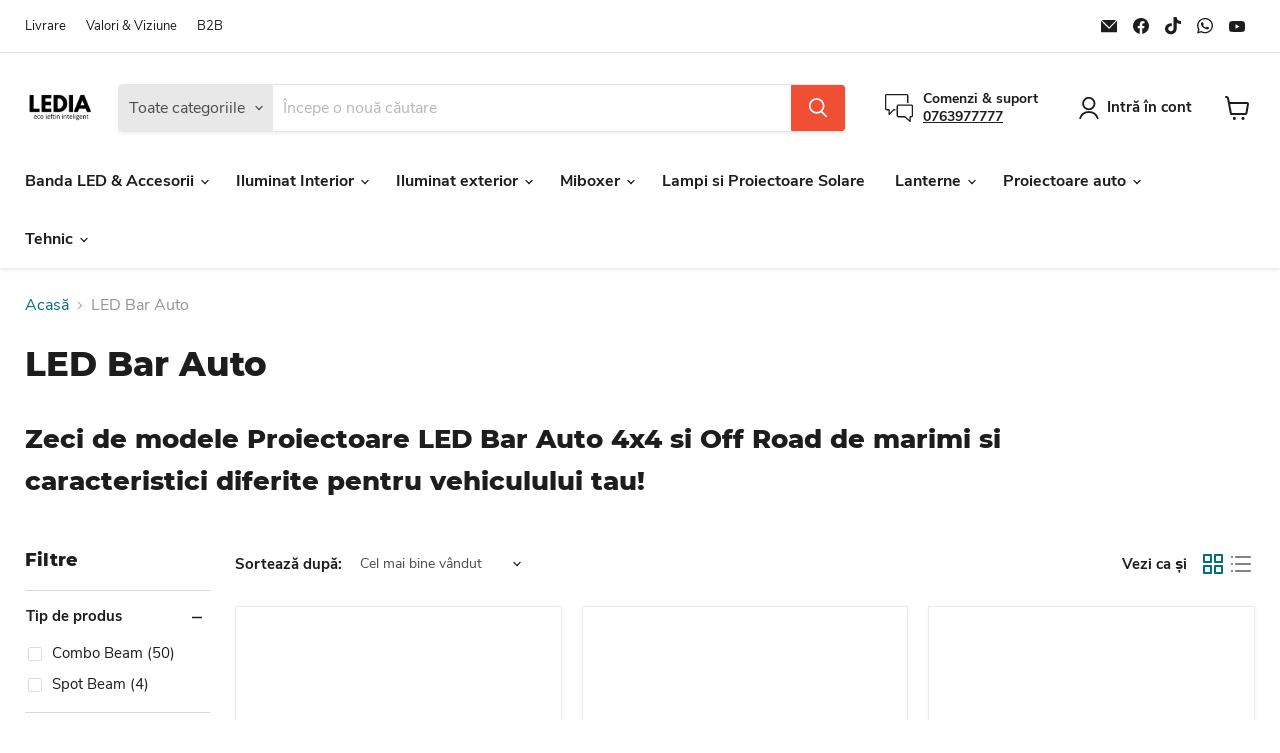

--- FILE ---
content_type: text/html; charset=utf-8
request_url: https://ledia.ro/collections/led-bar
body_size: 78441
content:


<!doctype html>
<html class="no-js no-touch" lang="ro-RO">
  <head>
	<script src="//ledia.ro/cdn/shop/files/pandectes-rules.js?v=2680052171283031112"></script>
	
	
	
            <style></style>
	<!-- Added by AVADA SEO Suite -->
	<script>
  const avadaLightJsExclude = ['cdn.nfcube.com', 'assets/ecom.js', 'variant-title-king', 'linked_options_variants', 'smile-loader.js', 'smart-product-filter-search', 'rivo-loyalty-referrals', 'avada-cookie-consent', 'consentmo-gdpr', 'quinn', 'pandectes'];
  const avadaLightJsInclude = ['https://www.googletagmanager.com/', 'https://connect.facebook.net/', 'https://business-api.tiktok.com/', 'https://static.klaviyo.com/'];
  window.AVADA_SPEED_BLACKLIST = avadaLightJsInclude.map(item => new RegExp(item, 'i'));
  window.AVADA_SPEED_WHITELIST = avadaLightJsExclude.map(item => new RegExp(item, 'i'));
</script>

<script>
  const isSpeedUpEnable = !1769848279059 || Date.now() < 1769848279059;
  if (isSpeedUpEnable) {
    const avadaSpeedUp=1;
    if(isSpeedUpEnable) {
  function _0x53d9(){const _0x170185=['nodeType','63369lszPLx','iKPvb','HVOeQ','Avada\x20cann','ZrZqm','3863800QrUFjW','kTvxK','2247192hCVzur','getAttribu','fSThr','getOwnProp','disconnect','stener','type','removeEven','prototype','chwwO','tGtjK','D_BLACKLIS','iLLZu','2136ktFTsV','SCRIPT','observe','ptexecute','listener','applicatio','whitelist','beforescri','WTgRI','removeChil','toString','script','e=\x22','tFvnw','script[src','JNnKq','dHASL','warn','splice','NsUJZ','urocl','documentEl','VSqHW','querySelec','D_WHITELIS','wheel','itmxP','hMRjL','qRLVy','tagName','JGbBg','GHjch','YmmvJ','ent','QFogi','anFcU','name','some','options','wWnZL','head','ZAAUA','OOkjo','BKIcp','swzTT','toLowerCas','82652hFIPyX','qFqmP','4060362ANYaFw','WTKUX','ertyDescri','6263585qGddVJ','VnIiw','mayIQ','gQMba','test','FkDlF','parentElem','addEventLi','filter','keydown','AVADA_SPEE','mousemove','text/javas','ad\x20script','map','defineProp','ault','OEUDj','wWCAa','JkVKx','call','ayISI','n/javascri','hjpTX','fnfiT','forEach','touchstart','LQYPD','zFqqZ','xDeJh','push','value','attributes','erties','ement','GavtH','cript','bQbpj','preventDef','blacklist','Guypn','every','czMAC','touchmove','SxZcH','/blocked','KEjiW','tListener','\x5c$&','ptor','geSDJ','7QTFVxh','get','string','170478TNKaMQ','touchend','srwZD','src','blackliste','set','replace','appendChil','OJdKO','jblnV','length','ot\x20lazy\x20lo','HxEaK','setAttribu','torAll','javascript','bind','script[typ','createElem'];_0x53d9=function(){return _0x170185;};return _0x53d9();}function _0x24be(_0x50f909,_0x28e12b){_0x50f909=_0x50f909-(-0x1*-0x1da7+0x25f5+-0x1*0x42a7);const _0x883a1c=_0x53d9();let _0x1a279c=_0x883a1c[_0x50f909];return _0x1a279c;}(function(_0xe92e08,_0x5b766b){const _0x4ffdf8=_0x24be,_0x18a97e=_0xe92e08();while(!![]){try{const _0x3fb055=-parseInt(_0x4ffdf8(0x140))/(-0x19ec+0x2257+0x2*-0x435)+parseInt(_0x4ffdf8(0x17b))/(-0x1*0x15f7+-0xe*-0x1bc+-0x3*0xc5)+-parseInt(_0x4ffdf8(0x105))/(-0xd99+0x1d1f+-0x1*0xf83)+-parseInt(_0x4ffdf8(0x103))/(0x1*-0xc1+-0x278+-0x1*-0x33d)+parseInt(_0x4ffdf8(0x145))/(0x133e+0x1766+-0xe35*0x3)+parseInt(_0x4ffdf8(0x142))/(-0x5e*0x2+-0x228f+0x2351)*(-parseInt(_0x4ffdf8(0x178))/(0x23d8+0x394+0x7e1*-0x5))+-parseInt(_0x4ffdf8(0x112))/(-0x14db+0x164c+-0x169)*(-parseInt(_0x4ffdf8(0xfe))/(-0x4*0x834+0x2*0x7b1+0x1177));if(_0x3fb055===_0x5b766b)break;else _0x18a97e['push'](_0x18a97e['shift']());}catch(_0x34ac6c){_0x18a97e['push'](_0x18a97e['shift']());}}}(_0x53d9,-0x24793*-0x3+-0x9e172+0x1*0xe630f),(function(){const _0xff2fbc=_0x24be,_0x2f57ed={'ZrZqm':function(_0x1dee8a,_0x6ac0f){return _0x1dee8a!==_0x6ac0f;},'chwwO':_0xff2fbc(0x120)+']','SxZcH':function(_0x777c92,_0xa20e53){return _0x777c92<_0xa20e53;},'LQYPD':_0xff2fbc(0x17e),'iLLZu':function(_0xed6c30,_0x187881,_0x3f0a6d){return _0xed6c30(_0x187881,_0x3f0a6d);},'wWnZL':_0xff2fbc(0x151)+_0xff2fbc(0x169),'wWCAa':function(_0x5cfd61,_0x199fab){return _0x5cfd61===_0x199fab;},'bQbpj':_0xff2fbc(0x10b),'tFvnw':_0xff2fbc(0x119)+_0xff2fbc(0x115),'OOkjo':function(_0x3bd611,_0x5a8d7f){return _0x3bd611<_0x5a8d7f;},'FkDlF':_0xff2fbc(0x113),'QFogi':function(_0x34810c,_0x1d034b){return _0x34810c(_0x1d034b);},'OEUDj':_0xff2fbc(0x11d),'WTKUX':function(_0x188f43,_0x4fc1a6){return _0x188f43||_0x4fc1a6;},'itmxP':_0xff2fbc(0x117)+_0xff2fbc(0x15b)+'pt','YmmvJ':function(_0x34088e,_0x2b81b3){return _0x34088e-_0x2b81b3;},'JkVKx':_0xff2fbc(0x17a),'hjpTX':function(_0x1f46e7,_0x45929b){return _0x1f46e7 instanceof _0x45929b;},'ayISI':function(_0x5a1d13,_0x203f93){return _0x5a1d13!==_0x203f93;},'OJdKO':_0xff2fbc(0x175),'srwZD':function(_0x42dee5,_0x364f8a){return _0x42dee5+_0x364f8a;},'dHASL':function(_0x3b599f,_0x281c80){return _0x3b599f instanceof _0x281c80;},'fnfiT':function(_0xc6c60f,_0x106e1f){return _0xc6c60f<_0x106e1f;},'GavtH':function(_0x2f27bb,_0x19300c){return _0x2f27bb+_0x19300c;},'urocl':function(_0x5dd4b6,_0x1e26f1){return _0x5dd4b6+_0x1e26f1;},'GHjch':_0xff2fbc(0xfb)+_0xff2fbc(0x11e),'mayIQ':function(_0x1e2ba3,_0x4d5e4c){return _0x1e2ba3===_0x4d5e4c;},'VSqHW':function(_0x4551a4,_0x2dcf19,_0x3aee60){return _0x4551a4(_0x2dcf19,_0x3aee60);},'xDeJh':function(_0x29445f,_0x289c12,_0x54ba48){return _0x29445f(_0x289c12,_0x54ba48);},'Guypn':function(_0xacc4ca,_0x4e87ca,_0x4d2103){return _0xacc4ca(_0x4e87ca,_0x4d2103);},'JNnKq':_0xff2fbc(0x101)+_0xff2fbc(0xf5)+_0xff2fbc(0x152),'kTvxK':_0xff2fbc(0xf9)+_0xff2fbc(0x172),'zFqqZ':function(_0x3730f5){return _0x3730f5();},'WTgRI':_0xff2fbc(0x14e),'anFcU':_0xff2fbc(0x150),'ZAAUA':_0xff2fbc(0x17c),'qFqmP':_0xff2fbc(0x170),'KEjiW':_0xff2fbc(0x15f),'NsUJZ':_0xff2fbc(0x12b)},_0xb16980=_0x2f57ed[_0xff2fbc(0x104)],_0x47bd2e={'blacklist':window[_0xff2fbc(0x14f)+_0xff2fbc(0x110)+'T'],'whitelist':window[_0xff2fbc(0x14f)+_0xff2fbc(0x12a)+'T']},_0x248772={'blacklisted':[]},_0x178497=(_0x426964,_0x2c7f5b)=>{const _0x5416c4=_0xff2fbc;return _0x426964&&(!_0x2c7f5b||_0x2f57ed[_0x5416c4(0x102)](_0x2c7f5b,_0xb16980))&&(!_0x47bd2e[_0x5416c4(0x16c)]||_0x47bd2e[_0x5416c4(0x16c)][_0x5416c4(0x137)](_0x47721c=>_0x47721c[_0x5416c4(0x149)](_0x426964)))&&(!_0x47bd2e[_0x5416c4(0x118)]||_0x47bd2e[_0x5416c4(0x118)][_0x5416c4(0x16e)](_0x207973=>!_0x207973[_0x5416c4(0x149)](_0x426964)));},_0x40cf91=()=>{const _0x2f793e=_0xff2fbc,_0x1d1d53=document[_0x2f793e(0x129)+_0x2f793e(0xf8)](_0x2f57ed[_0x2f793e(0x10e)]);for(let _0x3fb931=0x1cf*-0x6+-0x1a94+-0x256e*-0x1;_0x2f57ed[_0x2f793e(0x171)](_0x3fb931,_0x1d1d53[_0x2f793e(0x185)]);_0x3fb931++){const _0x38533e=_0x1d1d53[_0x3fb931],_0x800692=_0x38533e[_0x2f793e(0x106)+'te'](_0x2f57ed[_0x2f793e(0x160)]),_0x5b607d=_0x38533e[_0x2f793e(0x10b)];_0x2f57ed[_0x2f793e(0x111)](_0x178497,_0x800692,_0x5b607d)&&(_0x248772[_0x2f793e(0x17f)+'d'][_0x2f793e(0x163)]([_0x38533e,_0x38533e[_0x2f793e(0x10b)]||_0x2f57ed[_0x2f793e(0x139)]]),_0x38533e[_0x2f793e(0x10b)]=_0xb16980,_0x38533e[_0x2f793e(0x14b)+_0x2f793e(0x133)]&&_0x38533e[_0x2f793e(0x14b)+_0x2f793e(0x133)][_0x2f793e(0x11b)+'d'](_0x38533e));}};_0x2f57ed[_0xff2fbc(0x161)](_0x40cf91);const _0xbb5296=function(_0x2bb24e){const _0x3ff688=_0xff2fbc,_0x27e915=_0x2bb24e[_0x3ff688(0x106)+'te'](_0x2f57ed[_0x3ff688(0x160)]);return _0x47bd2e[_0x3ff688(0x16c)]&&_0x47bd2e[_0x3ff688(0x16c)][_0x3ff688(0x16e)](_0x1c2c6c=>!_0x1c2c6c[_0x3ff688(0x149)](_0x27e915))||_0x47bd2e[_0x3ff688(0x118)]&&_0x47bd2e[_0x3ff688(0x118)][_0x3ff688(0x137)](_0x2b6512=>_0x2b6512[_0x3ff688(0x149)](_0x27e915));},_0x33df17=new MutationObserver(_0x413baf=>{const _0x1d0b36=_0xff2fbc,_0x4cfcd5={'gQMba':function(_0xcdde65,_0x5d0754){const _0x156976=_0x24be;return _0x2f57ed[_0x156976(0x157)](_0xcdde65,_0x5d0754);},'BKIcp':_0x2f57ed[_0x1d0b36(0x16a)],'tGtjK':_0x2f57ed[_0x1d0b36(0x11f)]};for(let _0x182781=-0x1abd+-0x212c+0x139*0x31;_0x2f57ed[_0x1d0b36(0x13c)](_0x182781,_0x413baf[_0x1d0b36(0x185)]);_0x182781++){const {addedNodes:_0x44a3be}=_0x413baf[_0x182781];for(let _0x38dacc=-0x3a2*0x1+0x22d4+0xf2*-0x21;_0x2f57ed[_0x1d0b36(0x13c)](_0x38dacc,_0x44a3be[_0x1d0b36(0x185)]);_0x38dacc++){const _0x26f43d=_0x44a3be[_0x38dacc];if(_0x2f57ed[_0x1d0b36(0x157)](_0x26f43d[_0x1d0b36(0xfd)],-0x6*0x1c5+-0x17b9+0x2258)&&_0x2f57ed[_0x1d0b36(0x157)](_0x26f43d[_0x1d0b36(0x12f)],_0x2f57ed[_0x1d0b36(0x14a)])){const _0x2dcdfe=_0x26f43d[_0x1d0b36(0x17e)],_0x58838a=_0x26f43d[_0x1d0b36(0x10b)];if(_0x2f57ed[_0x1d0b36(0x111)](_0x178497,_0x2dcdfe,_0x58838a)){_0x248772[_0x1d0b36(0x17f)+'d'][_0x1d0b36(0x163)]([_0x26f43d,_0x26f43d[_0x1d0b36(0x10b)]]),_0x26f43d[_0x1d0b36(0x10b)]=_0xb16980;const _0x470019=function(_0x2c4fa4){const _0x4244cb=_0x1d0b36;if(_0x4cfcd5[_0x4244cb(0x148)](_0x26f43d[_0x4244cb(0x106)+'te'](_0x4cfcd5[_0x4244cb(0x13d)]),_0xb16980))_0x2c4fa4[_0x4244cb(0x16b)+_0x4244cb(0x155)]();_0x26f43d[_0x4244cb(0x10c)+_0x4244cb(0x174)](_0x4cfcd5[_0x4244cb(0x10f)],_0x470019);};_0x26f43d[_0x1d0b36(0x14c)+_0x1d0b36(0x10a)](_0x2f57ed[_0x1d0b36(0x11f)],_0x470019),_0x26f43d[_0x1d0b36(0x14b)+_0x1d0b36(0x133)]&&_0x26f43d[_0x1d0b36(0x14b)+_0x1d0b36(0x133)][_0x1d0b36(0x11b)+'d'](_0x26f43d);}}}}});_0x33df17[_0xff2fbc(0x114)](document[_0xff2fbc(0x127)+_0xff2fbc(0x167)],{'childList':!![],'subtree':!![]});const _0x45c68d=/[|\\{}()\[\]^$+*?.]/g,_0x3775fa=function(..._0x45d527){const _0x2e307a=_0xff2fbc,_0xac15c3={'JGbBg':function(_0x35e8ca,_0x1ee533){const _0x2deca7=_0x24be;return _0x2f57ed[_0x2deca7(0x157)](_0x35e8ca,_0x1ee533);},'geSDJ':_0x2f57ed[_0x2e307a(0x158)],'VnIiw':function(_0x193aa8,_0x1f0af8){const _0x219e80=_0x2e307a;return _0x2f57ed[_0x219e80(0x15c)](_0x193aa8,_0x1f0af8);},'jblnV':function(_0x3fc5c0,_0x58daa9){const _0x4de5a5=_0x2e307a;return _0x2f57ed[_0x4de5a5(0x15a)](_0x3fc5c0,_0x58daa9);},'HxEaK':_0x2f57ed[_0x2e307a(0x183)],'iKPvb':function(_0x3fb14e,_0x5ca559){const _0xfae469=_0x2e307a;return _0x2f57ed[_0xfae469(0x17d)](_0x3fb14e,_0x5ca559);},'HVOeQ':function(_0x175fb0,_0x5b7d30){const _0x70f3df=_0x2e307a;return _0x2f57ed[_0x70f3df(0x122)](_0x175fb0,_0x5b7d30);}};_0x2f57ed[_0x2e307a(0x15d)](_0x45d527[_0x2e307a(0x185)],0x7*0x1+-0x1d63+0x1*0x1d5d)?(_0x47bd2e[_0x2e307a(0x16c)]=[],_0x47bd2e[_0x2e307a(0x118)]=[]):(_0x47bd2e[_0x2e307a(0x16c)]&&(_0x47bd2e[_0x2e307a(0x16c)]=_0x47bd2e[_0x2e307a(0x16c)][_0x2e307a(0x14d)](_0x1bc596=>_0x45d527[_0x2e307a(0x16e)](_0x3d2932=>{const _0x534123=_0x2e307a;if(_0xac15c3[_0x534123(0x130)](typeof _0x3d2932,_0xac15c3[_0x534123(0x177)]))return!_0x1bc596[_0x534123(0x149)](_0x3d2932);else{if(_0xac15c3[_0x534123(0x146)](_0x3d2932,RegExp))return _0xac15c3[_0x534123(0x184)](_0x1bc596[_0x534123(0x11c)](),_0x3d2932[_0x534123(0x11c)]());}}))),_0x47bd2e[_0x2e307a(0x118)]&&(_0x47bd2e[_0x2e307a(0x118)]=[..._0x47bd2e[_0x2e307a(0x118)],..._0x45d527[_0x2e307a(0x153)](_0x3494ff=>{const _0x4c562e=_0x2e307a;if(_0xac15c3[_0x4c562e(0x130)](typeof _0x3494ff,_0xac15c3[_0x4c562e(0x177)])){const _0x28b4d9=_0x3494ff[_0x4c562e(0x181)](_0x45c68d,_0xac15c3[_0x4c562e(0xf6)]),_0x48ec3d=_0xac15c3[_0x4c562e(0xff)](_0xac15c3[_0x4c562e(0xff)]('.*',_0x28b4d9),'.*');if(_0x47bd2e[_0x4c562e(0x118)][_0x4c562e(0x16e)](_0x1f9deb=>_0x1f9deb[_0x4c562e(0x11c)]()!==_0x48ec3d[_0x4c562e(0x11c)]()))return new RegExp(_0x48ec3d);}else{if(_0xac15c3[_0x4c562e(0x100)](_0x3494ff,RegExp)){if(_0x47bd2e[_0x4c562e(0x118)][_0x4c562e(0x16e)](_0x380cb3=>_0x380cb3[_0x4c562e(0x11c)]()!==_0x3494ff[_0x4c562e(0x11c)]()))return _0x3494ff;}}return null;})[_0x2e307a(0x14d)](Boolean)]));const _0x13bd30=document[_0x2e307a(0x129)+_0x2e307a(0xf8)](_0x2f57ed[_0x2e307a(0x168)](_0x2f57ed[_0x2e307a(0x126)](_0x2f57ed[_0x2e307a(0x131)],_0xb16980),'\x22]'));for(let _0x5d62ab=0xbd*-0x21+0x27c+0x15e1;_0x2f57ed[_0x2e307a(0x171)](_0x5d62ab,_0x13bd30[_0x2e307a(0x185)]);_0x5d62ab++){const _0x4c3f51=_0x13bd30[_0x5d62ab];_0x2f57ed[_0x2e307a(0x134)](_0xbb5296,_0x4c3f51)&&(_0x248772[_0x2e307a(0x17f)+'d'][_0x2e307a(0x163)]([_0x4c3f51,_0x2f57ed[_0x2e307a(0x12c)]]),_0x4c3f51[_0x2e307a(0x14b)+_0x2e307a(0x133)][_0x2e307a(0x11b)+'d'](_0x4c3f51));}let _0x585fea=0x14ba+0x2*0xe02+-0x30be;[..._0x248772[_0x2e307a(0x17f)+'d']][_0x2e307a(0x15e)](([_0x378dab,_0x2e8a49],_0x1a1956)=>{const _0x38dadb=_0x2e307a;if(_0x2f57ed[_0x38dadb(0x134)](_0xbb5296,_0x378dab)){const _0x384dbb=document[_0x38dadb(0xfc)+_0x38dadb(0x133)](_0x2f57ed[_0x38dadb(0x156)]);for(let _0x17bbe9=0x10e1+0x1ef1*-0x1+0xe10;_0x2f57ed[_0x38dadb(0x13c)](_0x17bbe9,_0x378dab[_0x38dadb(0x165)][_0x38dadb(0x185)]);_0x17bbe9++){const _0x116e94=_0x378dab[_0x38dadb(0x165)][_0x17bbe9];_0x2f57ed[_0x38dadb(0x102)](_0x116e94[_0x38dadb(0x136)],_0x2f57ed[_0x38dadb(0x160)])&&_0x2f57ed[_0x38dadb(0x102)](_0x116e94[_0x38dadb(0x136)],_0x2f57ed[_0x38dadb(0x16a)])&&_0x384dbb[_0x38dadb(0xf7)+'te'](_0x116e94[_0x38dadb(0x136)],_0x378dab[_0x38dadb(0x165)][_0x17bbe9][_0x38dadb(0x164)]);}_0x384dbb[_0x38dadb(0xf7)+'te'](_0x2f57ed[_0x38dadb(0x160)],_0x378dab[_0x38dadb(0x17e)]),_0x384dbb[_0x38dadb(0xf7)+'te'](_0x2f57ed[_0x38dadb(0x16a)],_0x2f57ed[_0x38dadb(0x143)](_0x2e8a49,_0x2f57ed[_0x38dadb(0x12c)])),document[_0x38dadb(0x13a)][_0x38dadb(0x182)+'d'](_0x384dbb),_0x248772[_0x38dadb(0x17f)+'d'][_0x38dadb(0x124)](_0x2f57ed[_0x38dadb(0x132)](_0x1a1956,_0x585fea),0xd*0x11c+0x1ca3*-0x1+0xe38),_0x585fea++;}}),_0x47bd2e[_0x2e307a(0x16c)]&&_0x2f57ed[_0x2e307a(0x15d)](_0x47bd2e[_0x2e307a(0x16c)][_0x2e307a(0x185)],-0xa08*-0x2+-0xbe9*-0x1+-0x1ff8)&&_0x33df17[_0x2e307a(0x109)]();},_0x5aa465=document[_0xff2fbc(0xfc)+_0xff2fbc(0x133)],_0x11ab46={'src':Object[_0xff2fbc(0x108)+_0xff2fbc(0x144)+_0xff2fbc(0x176)](HTMLScriptElement[_0xff2fbc(0x10d)],_0x2f57ed[_0xff2fbc(0x160)]),'type':Object[_0xff2fbc(0x108)+_0xff2fbc(0x144)+_0xff2fbc(0x176)](HTMLScriptElement[_0xff2fbc(0x10d)],_0x2f57ed[_0xff2fbc(0x16a)])};document[_0xff2fbc(0xfc)+_0xff2fbc(0x133)]=function(..._0x221205){const _0x3e372e=_0xff2fbc,_0x5bb2de={'czMAC':function(_0x48c7b5,_0x2de221,_0xa6e3f4){const _0x1d3ac0=_0x24be;return _0x2f57ed[_0x1d3ac0(0x16d)](_0x48c7b5,_0x2de221,_0xa6e3f4);},'fSThr':function(_0x203046,_0x32f0d5){const _0x45fb8b=_0x24be;return _0x2f57ed[_0x45fb8b(0x157)](_0x203046,_0x32f0d5);},'swzTT':_0x2f57ed[_0x3e372e(0x16a)],'qRLVy':function(_0x5c57aa,_0x465fbb){const _0x2d32b0=_0x3e372e;return _0x2f57ed[_0x2d32b0(0x147)](_0x5c57aa,_0x465fbb);},'hMRjL':_0x2f57ed[_0x3e372e(0x160)]};if(_0x2f57ed[_0x3e372e(0x102)](_0x221205[0x254*-0x7+0x9f3+0x659][_0x3e372e(0x13f)+'e'](),_0x2f57ed[_0x3e372e(0x156)]))return _0x5aa465[_0x3e372e(0xfa)](document)(..._0x221205);const _0x3e3535=_0x5aa465[_0x3e372e(0xfa)](document)(..._0x221205);try{let _0x333d2e=![],_0x363ac7=![],_0x4ce91b=![];Object[_0x3e372e(0x154)+_0x3e372e(0x166)](_0x3e3535,{'src':{..._0x11ab46[_0x3e372e(0x17e)],'set'(_0x5c91dc){const _0x5c1782=_0x3e372e;if(_0x333d2e)return;_0x333d2e=!![];try{const _0x24bf7f=_0x11ab46[_0x5c1782(0x10b)][_0x5c1782(0x179)][_0x5c1782(0x159)](this);_0x5bb2de[_0x5c1782(0x16f)](_0x178497,_0x5c91dc,_0x24bf7f)&&_0x11ab46[_0x5c1782(0x10b)][_0x5c1782(0x180)][_0x5c1782(0x159)](this,_0xb16980),_0x11ab46[_0x5c1782(0x17e)][_0x5c1782(0x180)][_0x5c1782(0x159)](this,_0x5c91dc);}finally{_0x333d2e=![];}}},'type':{..._0x11ab46[_0x3e372e(0x10b)],'get'(){const _0xd9e806=_0x3e372e,_0x292324=_0x11ab46[_0xd9e806(0x10b)][_0xd9e806(0x179)][_0xd9e806(0x159)](this);if(_0x363ac7)return _0x292324;const _0x1b650b=_0x11ab46[_0xd9e806(0x17e)][_0xd9e806(0x179)][_0xd9e806(0x159)](this);if(_0x2f57ed[_0xd9e806(0x147)](_0x292324,_0xb16980)||_0x2f57ed[_0xd9e806(0x128)](_0x178497,_0x1b650b,_0x292324))return null;return _0x292324;},'set'(_0x530bb5){const _0x19836a=_0x3e372e;if(_0x363ac7)return;_0x363ac7=!![];try{const _0x4fc489=_0x11ab46[_0x19836a(0x17e)][_0x19836a(0x179)][_0x19836a(0x159)](this),_0x2afeec=_0x11ab46[_0x19836a(0x10b)][_0x19836a(0x179)][_0x19836a(0x159)](this),_0x1e28b7=_0x2f57ed[_0x19836a(0x162)](_0x178497,_0x4fc489,_0x2afeec)?_0xb16980:_0x530bb5;_0x11ab46[_0x19836a(0x10b)][_0x19836a(0x180)][_0x19836a(0x159)](this,_0x1e28b7);}finally{_0x363ac7=![];}}}}),_0x3e3535[_0x3e372e(0xf7)+'te']=function(_0x370bc6,_0x179bf1){const _0x340cf9=_0x3e372e;if(_0x4ce91b){HTMLScriptElement[_0x340cf9(0x10d)][_0x340cf9(0xf7)+'te'][_0x340cf9(0x159)](_0x3e3535,_0x370bc6,_0x179bf1);return;}_0x4ce91b=!![];try{_0x5bb2de[_0x340cf9(0x107)](_0x370bc6,_0x5bb2de[_0x340cf9(0x13e)])||_0x5bb2de[_0x340cf9(0x12e)](_0x370bc6,_0x5bb2de[_0x340cf9(0x12d)])?_0x3e3535[_0x370bc6]=_0x179bf1:HTMLScriptElement[_0x340cf9(0x10d)][_0x340cf9(0xf7)+'te'][_0x340cf9(0x159)](_0x3e3535,_0x370bc6,_0x179bf1);}finally{_0x4ce91b=![];}};}catch(_0x23e9ca){console[_0x3e372e(0x123)](_0x2f57ed[_0x3e372e(0x121)],_0x23e9ca);}return _0x3e3535;};const _0x3a8f4d=[_0x2f57ed[_0xff2fbc(0x11a)],_0x2f57ed[_0xff2fbc(0x135)],_0x2f57ed[_0xff2fbc(0x13b)],_0x2f57ed[_0xff2fbc(0x141)],_0x2f57ed[_0xff2fbc(0x173)],_0x2f57ed[_0xff2fbc(0x125)]],_0x5e73de=_0x3a8f4d[_0xff2fbc(0x153)](_0x368d0e=>{return{'type':_0x368d0e,'listener':()=>_0x3775fa(),'options':{'passive':!![]}};});_0x5e73de[_0xff2fbc(0x15e)](_0x389598=>{const _0x51ec90=_0xff2fbc;document[_0x51ec90(0x14c)+_0x51ec90(0x10a)](_0x389598[_0x51ec90(0x10b)],_0x389598[_0x51ec90(0x116)],_0x389598[_0x51ec90(0x138)]);});}()));
}
    class LightJsLoader{constructor(e){this.jQs=[],this.listener=this.handleListener.bind(this,e),this.scripts=["default","defer","async"].reduce(((e,t)=>({...e,[t]:[]})),{});const t=this;e.forEach((e=>window.addEventListener(e,t.listener,{passive:!0})))}handleListener(e){const t=this;return e.forEach((e=>window.removeEventListener(e,t.listener))),"complete"===document.readyState?this.handleDOM():document.addEventListener("readystatechange",(e=>{if("complete"===e.target.readyState)return setTimeout(t.handleDOM.bind(t),1)}))}async handleDOM(){this.suspendEvent(),this.suspendJQuery(),this.findScripts(),this.preloadScripts();for(const e of Object.keys(this.scripts))await this.replaceScripts(this.scripts[e]);for(const e of["DOMContentLoaded","readystatechange"])await this.requestRepaint(),document.dispatchEvent(new Event("lightJS-"+e));document.lightJSonreadystatechange&&document.lightJSonreadystatechange();for(const e of["DOMContentLoaded","load"])await this.requestRepaint(),window.dispatchEvent(new Event("lightJS-"+e));await this.requestRepaint(),window.lightJSonload&&window.lightJSonload(),await this.requestRepaint(),this.jQs.forEach((e=>e(window).trigger("lightJS-jquery-load"))),window.dispatchEvent(new Event("lightJS-pageshow")),await this.requestRepaint(),window.lightJSonpageshow&&window.lightJSonpageshow()}async requestRepaint(){return new Promise((e=>requestAnimationFrame(e)))}findScripts(){document.querySelectorAll("script[type=lightJs]").forEach((e=>{e.hasAttribute("src")?e.hasAttribute("async")&&e.async?this.scripts.async.push(e):e.hasAttribute("defer")&&e.defer?this.scripts.defer.push(e):this.scripts.default.push(e):this.scripts.default.push(e)}))}preloadScripts(){const e=this,t=Object.keys(this.scripts).reduce(((t,n)=>[...t,...e.scripts[n]]),[]),n=document.createDocumentFragment();t.forEach((e=>{const t=e.getAttribute("src");if(!t)return;const s=document.createElement("link");s.href=t,s.rel="preload",s.as="script",n.appendChild(s)})),document.head.appendChild(n)}async replaceScripts(e){let t;for(;t=e.shift();)await this.requestRepaint(),new Promise((e=>{const n=document.createElement("script");[...t.attributes].forEach((e=>{"type"!==e.nodeName&&n.setAttribute(e.nodeName,e.nodeValue)})),t.hasAttribute("src")?(n.addEventListener("load",e),n.addEventListener("error",e)):(n.text=t.text,e()),t.parentNode.replaceChild(n,t)}))}suspendEvent(){const e={};[{obj:document,name:"DOMContentLoaded"},{obj:window,name:"DOMContentLoaded"},{obj:window,name:"load"},{obj:window,name:"pageshow"},{obj:document,name:"readystatechange"}].map((t=>function(t,n){function s(n){return e[t].list.indexOf(n)>=0?"lightJS-"+n:n}e[t]||(e[t]={list:[n],add:t.addEventListener,remove:t.removeEventListener},t.addEventListener=(...n)=>{n[0]=s(n[0]),e[t].add.apply(t,n)},t.removeEventListener=(...n)=>{n[0]=s(n[0]),e[t].remove.apply(t,n)})}(t.obj,t.name))),[{obj:document,name:"onreadystatechange"},{obj:window,name:"onpageshow"}].map((e=>function(e,t){let n=e[t];Object.defineProperty(e,t,{get:()=>n||function(){},set:s=>{e["lightJS"+t]=n=s}})}(e.obj,e.name)))}suspendJQuery(){const e=this;let t=window.jQuery;Object.defineProperty(window,"jQuery",{get:()=>t,set(n){if(!n||!n.fn||!e.jQs.includes(n))return void(t=n);n.fn.ready=n.fn.init.prototype.ready=e=>{e.bind(document)(n)};const s=n.fn.on;n.fn.on=n.fn.init.prototype.on=function(...e){if(window!==this[0])return s.apply(this,e),this;const t=e=>e.split(" ").map((e=>"load"===e||0===e.indexOf("load.")?"lightJS-jquery-load":e)).join(" ");return"string"==typeof e[0]||e[0]instanceof String?(e[0]=t(e[0]),s.apply(this,e),this):("object"==typeof e[0]&&Object.keys(e[0]).forEach((n=>{delete Object.assign(e[0],{[t(n)]:e[0][n]})[n]})),s.apply(this,e),this)},e.jQs.push(n),t=n}})}}
new LightJsLoader(["keydown","mousemove","touchend","touchmove","touchstart","wheel"]);
  }
</script><!-- meta basic type product --><!-- meta basic type collection --><!-- meta basic type article -->

	<!-- /Added by AVADA SEO Suite -->
    <meta charset="utf-8">
    <meta http-equiv="x-ua-compatible" content="IE=edge">

    <link rel="preconnect" href="https://cdn.shopify.com">
    <link rel="preconnect" href="https://fonts.shopifycdn.com">
    <link rel="preconnect" href="https://v.shopify.com">
    <link rel="preconnect" href="https://cdn.shopifycloud.com">

    <title>LED Bar Auto iluminat leduri calitate Ledia.roMahazin</title>

    
      <meta name="description" content="Cumpara LED Bar Auto pe ledia.ro.Verifica preturile imbatabile. ✓ Livrare rapida ✓ Plata ramburs &amp; card ✓ Sute de produse pe stoc &amp; livrare 24 ore.">
    

    
  <link rel="shortcut icon" href="//ledia.ro/cdn/shop/files/LEDIA.RO_LOGO_33db96d9-ac13-4064-8bfa-f6329741da6d_32x32.png?v=1660803595" type="image/png">


    
      <link rel="canonical" href="https://ledia.ro/collections/led-bar" />
    

    <meta name="viewport" content="width=device-width">

    
    















<meta property="og:site_name" content="ledia.ro">
<meta property="og:url" content="https://ledia.ro/collections/led-bar">
<meta property="og:title" content="Proiectoare LED Bar Auto 4x4 si Off Road - Magazin online - LEDIA.ro">
<meta property="og:type" content="website">
<meta property="og:description" content="Pe LEDIA ai cea mai avantajoasa oferta la Proiectoare LED Bar Auto 4x4 si Off Road 🔝 Calitate garantata 100% la preturi fara concurenta. Branduri de top.">




    
    
    

    
    
    <meta
      property="og:image"
      content="https://ledia.ro/cdn/shop/files/LEDIA.RO_192264e0-3674-466f-b2d1-691a30e4b9ad_1200x1200.png?v=1652683485"
    />
    <meta
      property="og:image:secure_url"
      content="https://ledia.ro/cdn/shop/files/LEDIA.RO_192264e0-3674-466f-b2d1-691a30e4b9ad_1200x1200.png?v=1652683485"
    />
    <meta property="og:image:width" content="1200" />
    <meta property="og:image:height" content="1200" />
    
    
    <meta property="og:image:alt" content="Social media image" />
  
















<meta name="twitter:title" content="Proiectoare LED Bar Auto 4x4 si Off Road - Magazin online - LEDIA.ro">
<meta name="twitter:description" content="Pe LEDIA ai cea mai avantajoasa oferta la Proiectoare LED Bar Auto 4x4 si Off Road 🔝 Calitate garantata 100% la preturi fara concurenta. Branduri de top.">


    
    
    
      
      
      <meta name="twitter:card" content="summary">
    
    
    <meta
      property="twitter:image"
      content="https://ledia.ro/cdn/shop/files/LEDIA.RO_192264e0-3674-466f-b2d1-691a30e4b9ad_1200x1200_crop_center.png?v=1652683485"
    />
    <meta property="twitter:image:width" content="1200" />
    <meta property="twitter:image:height" content="1200" />
    
    
    <meta property="twitter:image:alt" content="Social media image" />
  



    <link rel="preload" href="//ledia.ro/cdn/fonts/nunito_sans/nunitosans_n7.25d963ed46da26098ebeab731e90d8802d989fa5.woff2" as="font" crossorigin="anonymous">
    <link rel="preload" as="style" href="//ledia.ro/cdn/shop/t/42/assets/theme.aio.min.css?v=103289395476521327111738496443"><script>window.performance && window.performance.mark && window.performance.mark('shopify.content_for_header.start');</script><meta name="google-site-verification" content="EuwU5esxwHhab8JX01zfcEYqybQo9qZis0iVayidGcc">
<meta name="google-site-verification" content="EuwU5esxwHhab8JX01zfcEYqybQo9qZis0iVayidGcc">
<meta name="google-site-verification" content="bywhw-zXGtm24jM1WUIMzQhCOCQdcb1VLSCNWAMhVcw">
<meta id="shopify-digital-wallet" name="shopify-digital-wallet" content="/40137818273/digital_wallets/dialog">
<meta name="shopify-checkout-api-token" content="c5325f45f78dd25027528c8c3e809d88">
<link rel="alternate" type="application/atom+xml" title="Feed" href="/collections/led-bar.atom" />
<link rel="next" href="/collections/led-bar?page=2">
<link rel="alternate" type="application/json+oembed" href="https://ledia.ro/collections/led-bar.oembed">
<script async="async" src="/checkouts/internal/preloads.js?locale=ro-RO"></script>
<link rel="preconnect" href="https://shop.app" crossorigin="anonymous">
<script async="async" src="https://shop.app/checkouts/internal/preloads.js?locale=ro-RO&shop_id=40137818273" crossorigin="anonymous"></script>
<script id="apple-pay-shop-capabilities" type="application/json">{"shopId":40137818273,"countryCode":"RO","currencyCode":"RON","merchantCapabilities":["supports3DS"],"merchantId":"gid:\/\/shopify\/Shop\/40137818273","merchantName":"ledia.ro","requiredBillingContactFields":["postalAddress","email","phone"],"requiredShippingContactFields":["postalAddress","email","phone"],"shippingType":"shipping","supportedNetworks":["visa","maestro","masterCard","amex"],"total":{"type":"pending","label":"ledia.ro","amount":"1.00"},"shopifyPaymentsEnabled":true,"supportsSubscriptions":true}</script>
<script id="shopify-features" type="application/json">{"accessToken":"c5325f45f78dd25027528c8c3e809d88","betas":["rich-media-storefront-analytics"],"domain":"ledia.ro","predictiveSearch":true,"shopId":40137818273,"locale":"ro"}</script>
<script>var Shopify = Shopify || {};
Shopify.shop = "lediaromigrate.myshopify.com";
Shopify.locale = "ro-RO";
Shopify.currency = {"active":"RON","rate":"1.0"};
Shopify.country = "RO";
Shopify.theme = {"name":"SWIFT - OPTIMIZED Empire","id":158036459852,"schema_name":"Empire","schema_version":"7.0.1","theme_store_id":null,"role":"main"};
Shopify.theme.handle = "null";
Shopify.theme.style = {"id":null,"handle":null};
Shopify.cdnHost = "ledia.ro/cdn";
Shopify.routes = Shopify.routes || {};
Shopify.routes.root = "/";</script>
<script type="module">!function(o){(o.Shopify=o.Shopify||{}).modules=!0}(window);</script>
<script>!function(o){function n(){var o=[];function n(){o.push(Array.prototype.slice.apply(arguments))}return n.q=o,n}var t=o.Shopify=o.Shopify||{};t.loadFeatures=n(),t.autoloadFeatures=n()}(window);</script>
<script>
  window.ShopifyPay = window.ShopifyPay || {};
  window.ShopifyPay.apiHost = "shop.app\/pay";
  window.ShopifyPay.redirectState = null;
</script>
<script id="shop-js-analytics" type="application/json">{"pageType":"collection"}</script>
<script defer="defer" async type="module" src="//ledia.ro/cdn/shopifycloud/shop-js/modules/v2/client.init-shop-cart-sync_Ku7pxOD5.ro-RO.esm.js"></script>
<script defer="defer" async type="module" src="//ledia.ro/cdn/shopifycloud/shop-js/modules/v2/chunk.common_DEpc49PK.esm.js"></script>
<script defer="defer" async type="module" src="//ledia.ro/cdn/shopifycloud/shop-js/modules/v2/chunk.modal_CI_SpRBE.esm.js"></script>
<script type="module">
  await import("//ledia.ro/cdn/shopifycloud/shop-js/modules/v2/client.init-shop-cart-sync_Ku7pxOD5.ro-RO.esm.js");
await import("//ledia.ro/cdn/shopifycloud/shop-js/modules/v2/chunk.common_DEpc49PK.esm.js");
await import("//ledia.ro/cdn/shopifycloud/shop-js/modules/v2/chunk.modal_CI_SpRBE.esm.js");

  window.Shopify.SignInWithShop?.initShopCartSync?.({"fedCMEnabled":true,"windoidEnabled":true});

</script>
<script>
  window.Shopify = window.Shopify || {};
  if (!window.Shopify.featureAssets) window.Shopify.featureAssets = {};
  window.Shopify.featureAssets['shop-js'] = {"shop-cart-sync":["modules/v2/client.shop-cart-sync_h07H9Wcr.ro-RO.esm.js","modules/v2/chunk.common_DEpc49PK.esm.js","modules/v2/chunk.modal_CI_SpRBE.esm.js"],"init-fed-cm":["modules/v2/client.init-fed-cm_lvMqAIEF.ro-RO.esm.js","modules/v2/chunk.common_DEpc49PK.esm.js","modules/v2/chunk.modal_CI_SpRBE.esm.js"],"init-shop-email-lookup-coordinator":["modules/v2/client.init-shop-email-lookup-coordinator_Bik9yBjD.ro-RO.esm.js","modules/v2/chunk.common_DEpc49PK.esm.js","modules/v2/chunk.modal_CI_SpRBE.esm.js"],"init-windoid":["modules/v2/client.init-windoid_HBaqUhNd.ro-RO.esm.js","modules/v2/chunk.common_DEpc49PK.esm.js","modules/v2/chunk.modal_CI_SpRBE.esm.js"],"shop-button":["modules/v2/client.shop-button_hO3q2yL3.ro-RO.esm.js","modules/v2/chunk.common_DEpc49PK.esm.js","modules/v2/chunk.modal_CI_SpRBE.esm.js"],"shop-cash-offers":["modules/v2/client.shop-cash-offers_BlGKCfbZ.ro-RO.esm.js","modules/v2/chunk.common_DEpc49PK.esm.js","modules/v2/chunk.modal_CI_SpRBE.esm.js"],"shop-toast-manager":["modules/v2/client.shop-toast-manager_B17rlnQg.ro-RO.esm.js","modules/v2/chunk.common_DEpc49PK.esm.js","modules/v2/chunk.modal_CI_SpRBE.esm.js"],"init-shop-cart-sync":["modules/v2/client.init-shop-cart-sync_Ku7pxOD5.ro-RO.esm.js","modules/v2/chunk.common_DEpc49PK.esm.js","modules/v2/chunk.modal_CI_SpRBE.esm.js"],"init-customer-accounts-sign-up":["modules/v2/client.init-customer-accounts-sign-up_E60c1-Te.ro-RO.esm.js","modules/v2/client.shop-login-button_CBMcKPNI.ro-RO.esm.js","modules/v2/chunk.common_DEpc49PK.esm.js","modules/v2/chunk.modal_CI_SpRBE.esm.js"],"pay-button":["modules/v2/client.pay-button_BcDgjzXE.ro-RO.esm.js","modules/v2/chunk.common_DEpc49PK.esm.js","modules/v2/chunk.modal_CI_SpRBE.esm.js"],"init-customer-accounts":["modules/v2/client.init-customer-accounts_DnKm53B9.ro-RO.esm.js","modules/v2/client.shop-login-button_CBMcKPNI.ro-RO.esm.js","modules/v2/chunk.common_DEpc49PK.esm.js","modules/v2/chunk.modal_CI_SpRBE.esm.js"],"avatar":["modules/v2/client.avatar_BTnouDA3.ro-RO.esm.js"],"init-shop-for-new-customer-accounts":["modules/v2/client.init-shop-for-new-customer-accounts_V7kbUkEg.ro-RO.esm.js","modules/v2/client.shop-login-button_CBMcKPNI.ro-RO.esm.js","modules/v2/chunk.common_DEpc49PK.esm.js","modules/v2/chunk.modal_CI_SpRBE.esm.js"],"shop-follow-button":["modules/v2/client.shop-follow-button_zaX3y5DP.ro-RO.esm.js","modules/v2/chunk.common_DEpc49PK.esm.js","modules/v2/chunk.modal_CI_SpRBE.esm.js"],"checkout-modal":["modules/v2/client.checkout-modal_CDiB-lbj.ro-RO.esm.js","modules/v2/chunk.common_DEpc49PK.esm.js","modules/v2/chunk.modal_CI_SpRBE.esm.js"],"shop-login-button":["modules/v2/client.shop-login-button_CBMcKPNI.ro-RO.esm.js","modules/v2/chunk.common_DEpc49PK.esm.js","modules/v2/chunk.modal_CI_SpRBE.esm.js"],"lead-capture":["modules/v2/client.lead-capture_-Eur2k4Y.ro-RO.esm.js","modules/v2/chunk.common_DEpc49PK.esm.js","modules/v2/chunk.modal_CI_SpRBE.esm.js"],"shop-login":["modules/v2/client.shop-login_DXbPPO_v.ro-RO.esm.js","modules/v2/chunk.common_DEpc49PK.esm.js","modules/v2/chunk.modal_CI_SpRBE.esm.js"],"payment-terms":["modules/v2/client.payment-terms_Bk6VVNZg.ro-RO.esm.js","modules/v2/chunk.common_DEpc49PK.esm.js","modules/v2/chunk.modal_CI_SpRBE.esm.js"]};
</script>
<script id="__st">var __st={"a":40137818273,"offset":7200,"reqid":"e17f2b3b-5d75-41a4-a7e9-fe15703d24f5-1769795032","pageurl":"ledia.ro\/collections\/led-bar","u":"fafcd9a3f83e","p":"collection","rtyp":"collection","rid":397597638868};</script>
<script>window.ShopifyPaypalV4VisibilityTracking = true;</script>
<script id="captcha-bootstrap">!function(){'use strict';const t='contact',e='account',n='new_comment',o=[[t,t],['blogs',n],['comments',n],[t,'customer']],c=[[e,'customer_login'],[e,'guest_login'],[e,'recover_customer_password'],[e,'create_customer']],r=t=>t.map((([t,e])=>`form[action*='/${t}']:not([data-nocaptcha='true']) input[name='form_type'][value='${e}']`)).join(','),a=t=>()=>t?[...document.querySelectorAll(t)].map((t=>t.form)):[];function s(){const t=[...o],e=r(t);return a(e)}const i='password',u='form_key',d=['recaptcha-v3-token','g-recaptcha-response','h-captcha-response',i],f=()=>{try{return window.sessionStorage}catch{return}},m='__shopify_v',_=t=>t.elements[u];function p(t,e,n=!1){try{const o=window.sessionStorage,c=JSON.parse(o.getItem(e)),{data:r}=function(t){const{data:e,action:n}=t;return t[m]||n?{data:e,action:n}:{data:t,action:n}}(c);for(const[e,n]of Object.entries(r))t.elements[e]&&(t.elements[e].value=n);n&&o.removeItem(e)}catch(o){console.error('form repopulation failed',{error:o})}}const l='form_type',E='cptcha';function T(t){t.dataset[E]=!0}const w=window,h=w.document,L='Shopify',v='ce_forms',y='captcha';let A=!1;((t,e)=>{const n=(g='f06e6c50-85a8-45c8-87d0-21a2b65856fe',I='https://cdn.shopify.com/shopifycloud/storefront-forms-hcaptcha/ce_storefront_forms_captcha_hcaptcha.v1.5.2.iife.js',D={infoText:'Protejat prin hCaptcha',privacyText:'Confidențialitate',termsText:'Condiții'},(t,e,n)=>{const o=w[L][v],c=o.bindForm;if(c)return c(t,g,e,D).then(n);var r;o.q.push([[t,g,e,D],n]),r=I,A||(h.body.append(Object.assign(h.createElement('script'),{id:'captcha-provider',async:!0,src:r})),A=!0)});var g,I,D;w[L]=w[L]||{},w[L][v]=w[L][v]||{},w[L][v].q=[],w[L][y]=w[L][y]||{},w[L][y].protect=function(t,e){n(t,void 0,e),T(t)},Object.freeze(w[L][y]),function(t,e,n,w,h,L){const[v,y,A,g]=function(t,e,n){const i=e?o:[],u=t?c:[],d=[...i,...u],f=r(d),m=r(i),_=r(d.filter((([t,e])=>n.includes(e))));return[a(f),a(m),a(_),s()]}(w,h,L),I=t=>{const e=t.target;return e instanceof HTMLFormElement?e:e&&e.form},D=t=>v().includes(t);t.addEventListener('submit',(t=>{const e=I(t);if(!e)return;const n=D(e)&&!e.dataset.hcaptchaBound&&!e.dataset.recaptchaBound,o=_(e),c=g().includes(e)&&(!o||!o.value);(n||c)&&t.preventDefault(),c&&!n&&(function(t){try{if(!f())return;!function(t){const e=f();if(!e)return;const n=_(t);if(!n)return;const o=n.value;o&&e.removeItem(o)}(t);const e=Array.from(Array(32),(()=>Math.random().toString(36)[2])).join('');!function(t,e){_(t)||t.append(Object.assign(document.createElement('input'),{type:'hidden',name:u})),t.elements[u].value=e}(t,e),function(t,e){const n=f();if(!n)return;const o=[...t.querySelectorAll(`input[type='${i}']`)].map((({name:t})=>t)),c=[...d,...o],r={};for(const[a,s]of new FormData(t).entries())c.includes(a)||(r[a]=s);n.setItem(e,JSON.stringify({[m]:1,action:t.action,data:r}))}(t,e)}catch(e){console.error('failed to persist form',e)}}(e),e.submit())}));const S=(t,e)=>{t&&!t.dataset[E]&&(n(t,e.some((e=>e===t))),T(t))};for(const o of['focusin','change'])t.addEventListener(o,(t=>{const e=I(t);D(e)&&S(e,y())}));const B=e.get('form_key'),M=e.get(l),P=B&&M;t.addEventListener('DOMContentLoaded',(()=>{const t=y();if(P)for(const e of t)e.elements[l].value===M&&p(e,B);[...new Set([...A(),...v().filter((t=>'true'===t.dataset.shopifyCaptcha))])].forEach((e=>S(e,t)))}))}(h,new URLSearchParams(w.location.search),n,t,e,['guest_login'])})(!0,!0)}();</script>
<script integrity="sha256-4kQ18oKyAcykRKYeNunJcIwy7WH5gtpwJnB7kiuLZ1E=" data-source-attribution="shopify.loadfeatures" defer="defer" src="//ledia.ro/cdn/shopifycloud/storefront/assets/storefront/load_feature-a0a9edcb.js" crossorigin="anonymous"></script>
<script crossorigin="anonymous" defer="defer" src="//ledia.ro/cdn/shopifycloud/storefront/assets/shopify_pay/storefront-65b4c6d7.js?v=20250812"></script>
<script data-source-attribution="shopify.dynamic_checkout.dynamic.init">var Shopify=Shopify||{};Shopify.PaymentButton=Shopify.PaymentButton||{isStorefrontPortableWallets:!0,init:function(){window.Shopify.PaymentButton.init=function(){};var t=document.createElement("script");t.src="https://ledia.ro/cdn/shopifycloud/portable-wallets/latest/portable-wallets.ro.js",t.type="module",document.head.appendChild(t)}};
</script>
<script data-source-attribution="shopify.dynamic_checkout.buyer_consent">
  function portableWalletsHideBuyerConsent(e){var t=document.getElementById("shopify-buyer-consent"),n=document.getElementById("shopify-subscription-policy-button");t&&n&&(t.classList.add("hidden"),t.setAttribute("aria-hidden","true"),n.removeEventListener("click",e))}function portableWalletsShowBuyerConsent(e){var t=document.getElementById("shopify-buyer-consent"),n=document.getElementById("shopify-subscription-policy-button");t&&n&&(t.classList.remove("hidden"),t.removeAttribute("aria-hidden"),n.addEventListener("click",e))}window.Shopify?.PaymentButton&&(window.Shopify.PaymentButton.hideBuyerConsent=portableWalletsHideBuyerConsent,window.Shopify.PaymentButton.showBuyerConsent=portableWalletsShowBuyerConsent);
</script>
<script data-source-attribution="shopify.dynamic_checkout.cart.bootstrap">document.addEventListener("DOMContentLoaded",(function(){function t(){return document.querySelector("shopify-accelerated-checkout-cart, shopify-accelerated-checkout")}if(t())Shopify.PaymentButton.init();else{new MutationObserver((function(e,n){t()&&(Shopify.PaymentButton.init(),n.disconnect())})).observe(document.body,{childList:!0,subtree:!0})}}));
</script>
<script id='scb4127' type='text/javascript' async='' src='https://ledia.ro/cdn/shopifycloud/privacy-banner/storefront-banner.js'></script><link id="shopify-accelerated-checkout-styles" rel="stylesheet" media="screen" href="https://ledia.ro/cdn/shopifycloud/portable-wallets/latest/accelerated-checkout-backwards-compat.css" crossorigin="anonymous">
<style id="shopify-accelerated-checkout-cart">
        #shopify-buyer-consent {
  margin-top: 1em;
  display: inline-block;
  width: 100%;
}

#shopify-buyer-consent.hidden {
  display: none;
}

#shopify-subscription-policy-button {
  background: none;
  border: none;
  padding: 0;
  text-decoration: underline;
  font-size: inherit;
  cursor: pointer;
}

#shopify-subscription-policy-button::before {
  box-shadow: none;
}

      </style>

<script>window.performance && window.performance.mark && window.performance.mark('shopify.content_for_header.end');</script><link href="//ledia.ro/cdn/shop/t/42/assets/theme.aio.min.css?v=103289395476521327111738496443" rel="stylesheet" type="text/css" media="all" />

    
    <script>
      window.Theme = window.Theme || {};
      window.Theme.version = '7.0.1';
      window.Theme.name = 'Empire';
      window.Theme.routes = {
        "root_url": "/",
        "account_url": "/account",
        "account_login_url": "https://ledia.ro/customer_authentication/redirect?locale=ro-RO&region_country=RO",
        "account_logout_url": "/account/logout",
        "account_register_url": "/account/register",
        "account_addresses_url": "/account/addresses",
        "collections_url": "/collections",
        "all_products_collection_url": "/collections/all",
        "search_url": "/search",
        "cart_url": "/cart",
        "cart_add_url": "/cart/add",
        "cart_change_url": "/cart/change",
        "cart_clear_url": "/cart/clear",
        "product_recommendations_url": "/recommendations/products",
      };
    </script>
    

  
  <meta name="google-site-verification" content="EuwU5esxwHhab8JX01zfcEYqybQo9qZis0iVayidGcc" /> 
 <!-- BEGIN app block: shopify://apps/pandectes-gdpr/blocks/banner/58c0baa2-6cc1-480c-9ea6-38d6d559556a -->
  
    
      <!-- TCF is active, scripts are loaded above -->
      
        <script>
          if (!window.PandectesRulesSettings) {
            window.PandectesRulesSettings = {"store":{"id":40137818273,"adminMode":false,"headless":false,"storefrontRootDomain":"","checkoutRootDomain":"","storefrontAccessToken":""},"banner":{"revokableTrigger":false,"cookiesBlockedByDefault":"0","hybridStrict":false,"isActive":true},"geolocation":{"brOnly":false,"caOnly":false,"chOnly":false,"euOnly":false,"jpOnly":false,"thOnly":false,"zaOnly":false,"canadaOnly":false,"canadaLaw25":false,"canadaPipeda":false,"globalVisibility":true},"blocker":{"isActive":false,"googleConsentMode":{"isActive":true,"id":"GTM-MT6FH4","analyticsId":"G-2KTNGGN3QN","adwordsId":"","adStorageCategory":4,"analyticsStorageCategory":2,"functionalityStorageCategory":1,"personalizationStorageCategory":1,"securityStorageCategory":0,"customEvent":false,"redactData":false,"urlPassthrough":false,"dataLayerProperty":"dataLayer","waitForUpdate":0,"useNativeChannel":true},"facebookPixel":{"isActive":false,"id":"","ldu":false},"microsoft":{},"clarity":{},"rakuten":{"isActive":false,"cmp":false,"ccpa":false},"gpcIsActive":false,"klaviyoIsActive":false,"defaultBlocked":0,"patterns":{"whiteList":[],"blackList":{"1":[],"2":[],"4":[],"8":[]},"iframesWhiteList":[],"iframesBlackList":{"1":[],"2":[],"4":[],"8":[]},"beaconsWhiteList":[],"beaconsBlackList":{"1":[],"2":[],"4":[],"8":[]}}}};
            const rulesScript = document.createElement('script');
            window.PandectesRulesSettings.auto = true;
            rulesScript.src = "https://cdn.shopify.com/extensions/019c0a11-cd50-7ee3-9d65-98ad30ff9c55/gdpr-248/assets/pandectes-rules.js";
            const firstChild = document.head.firstChild;
            document.head.insertBefore(rulesScript, firstChild);
          }
        </script>
      
      <script>
        
          window.PandectesSettings = {"store":{"id":40137818273,"plan":"plus","theme":"SWIFT - OPTIMIZED Empire","primaryLocale":"ro","adminMode":false,"headless":false,"storefrontRootDomain":"","checkoutRootDomain":"","storefrontAccessToken":""},"tsPublished":1763977343,"declaration":{"showPurpose":false,"showProvider":false,"declIntroText":"Folosim cookie-uri pentru a optimiza funcționalitatea site-ului web, pentru a analiza performanța și pentru a vă oferi o experiență personalizată. Unele cookie-uri sunt esențiale pentru ca site-ul să funcționeze și să funcționeze corect. Aceste cookie-uri nu pot fi dezactivate. În această fereastră vă puteți gestiona preferințele de cookie-uri.","showDateGenerated":true},"language":{"unpublished":[],"languageMode":"Single","fallbackLanguage":"ro","languageDetection":"browser","languagesSupported":[]},"texts":{"managed":{"headerText":{"ro":"Politica de cookies din site"},"consentText":{"ro":"Acest site web folosește cookie-uri pentru a vă asigura cea mai bună experiență."},"linkText":{"ro":"Detalii"},"imprintText":{"ro":"Imprima"},"googleLinkText":{"ro":"Termenii de confidențialitate Google"},"allowButtonText":{"ro":"Accept"},"denyButtonText":{"ro":"Declin"},"dismissButtonText":{"ro":"Bine"},"leaveSiteButtonText":{"ro":"Părăsiți acest site"},"preferencesButtonText":{"ro":"Preferințe"},"cookiePolicyText":{"ro":"Politica privind cookie-urile"},"preferencesPopupTitleText":{"ro":"Gestionați preferințele de consimțământ"},"preferencesPopupIntroText":{"ro":"Folosim cookie-uri pentru a optimiza funcționalitatea site-ului web, a analiza performanța și a vă oferi experiență personalizată. Unele cookie-uri sunt esențiale pentru ca site-ul web să funcționeze și să funcționeze corect. Aceste cookie-uri nu pot fi dezactivate. În această fereastră puteți gestiona preferința dvs. pentru cookie-uri."},"preferencesPopupSaveButtonText":{"ro":"Salvați preferințele"},"preferencesPopupCloseButtonText":{"ro":"Închide"},"preferencesPopupAcceptAllButtonText":{"ro":"Accepta toate"},"preferencesPopupRejectAllButtonText":{"ro":"Respingeți toate"},"cookiesDetailsText":{"ro":"Detalii despre cookie-uri"},"preferencesPopupAlwaysAllowedText":{"ro":"Mereu permis"},"accessSectionParagraphText":{"ro":"Aveți dreptul de a vă putea accesa datele în orice moment."},"accessSectionTitleText":{"ro":"Portabilitatea datelor"},"accessSectionAccountInfoActionText":{"ro":"Date personale"},"accessSectionDownloadReportActionText":{"ro":"Descarca toate"},"accessSectionGDPRRequestsActionText":{"ro":"Solicitări ale persoanei vizate"},"accessSectionOrdersRecordsActionText":{"ro":"Comenzi"},"rectificationSectionParagraphText":{"ro":"Aveți dreptul de a solicita actualizarea datelor dvs. ori de câte ori credeți că este adecvat."},"rectificationSectionTitleText":{"ro":"Rectificarea datelor"},"rectificationCommentPlaceholder":{"ro":"Descrieți ce doriți să fiți actualizat"},"rectificationCommentValidationError":{"ro":"Comentariul este obligatoriu"},"rectificationSectionEditAccountActionText":{"ro":"Solicitați o actualizare"},"erasureSectionTitleText":{"ro":"Dreptul de a fi uitat"},"erasureSectionParagraphText":{"ro":"Aveți dreptul să solicitați ștergerea tuturor datelor dvs. După aceea, nu veți mai putea accesa contul dvs."},"erasureSectionRequestDeletionActionText":{"ro":"Solicitați ștergerea datelor cu caracter personal"},"consentDate":{"ro":"Data consimțământului"},"consentId":{"ro":"ID de consimțământ"},"consentSectionChangeConsentActionText":{"ro":"Schimbați preferința de consimțământ"},"consentSectionConsentedText":{"ro":"Ați fost de acord cu politica de cookie-uri a acestui site web pe"},"consentSectionNoConsentText":{"ro":"Nu ați consimțit politica de cookie-uri a acestui site web."},"consentSectionTitleText":{"ro":"Consimțământul dumneavoastră pentru cookie-uri"},"consentStatus":{"ro":"Preferință de consimțământ"},"confirmationFailureMessage":{"ro":"Solicitarea dvs. nu a fost confirmată. Încercați din nou și dacă problema persistă, contactați proprietarul magazinului pentru asistență"},"confirmationFailureTitle":{"ro":"A apărut o problemă"},"confirmationSuccessMessage":{"ro":"Vom reveni în curând la cererea dvs."},"confirmationSuccessTitle":{"ro":"Solicitarea dvs. este confirmată"},"guestsSupportEmailFailureMessage":{"ro":"Solicitarea dvs. nu a fost trimisă. Încercați din nou și dacă problema persistă, contactați proprietarul magazinului pentru asistență."},"guestsSupportEmailFailureTitle":{"ro":"A apărut o problemă"},"guestsSupportEmailPlaceholder":{"ro":"Adresa de e-mail"},"guestsSupportEmailSuccessMessage":{"ro":"Dacă sunteți înregistrat ca client al acestui magazin, în curând veți primi un e-mail cu instrucțiuni despre cum să procedați."},"guestsSupportEmailSuccessTitle":{"ro":"Vă mulțumim pentru cererea dvs"},"guestsSupportEmailValidationError":{"ro":"E-mailul nu este valid"},"guestsSupportInfoText":{"ro":"Vă rugăm să vă conectați cu contul dvs. de client pentru a continua."},"submitButton":{"ro":"Trimite"},"submittingButton":{"ro":"Se trimite ..."},"cancelButton":{"ro":"Anulare"},"declIntroText":{"ro":"Folosim cookie-uri pentru a optimiza funcționalitatea site-ului web, pentru a analiza performanța și pentru a vă oferi o experiență personalizată. Unele cookie-uri sunt esențiale pentru ca site-ul să funcționeze și să funcționeze corect. Aceste cookie-uri nu pot fi dezactivate. În această fereastră vă puteți gestiona preferințele de cookie-uri."},"declName":{"ro":"Nume"},"declPurpose":{"ro":"Scop"},"declType":{"ro":"Tip"},"declRetention":{"ro":"Retenţie"},"declProvider":{"ro":"Furnizor"},"declFirstParty":{"ro":"First-party"},"declThirdParty":{"ro":"Terț"},"declSeconds":{"ro":"secunde"},"declMinutes":{"ro":"minute"},"declHours":{"ro":"ore"},"declDays":{"ro":"zile"},"declWeeks":{"ro":"săptămână(i)"},"declMonths":{"ro":"luni"},"declYears":{"ro":"ani"},"declSession":{"ro":"Sesiune"},"declDomain":{"ro":"Domeniu"},"declPath":{"ro":"cale"}},"categories":{"strictlyNecessaryCookiesTitleText":{"ro":"Cookie-uri strict necesare"},"strictlyNecessaryCookiesDescriptionText":{"ro":"Aceste cookie-uri sunt esențiale pentru a vă permite să vă deplasați pe site-ul web și să utilizați caracteristicile acestuia, cum ar fi accesarea zonelor securizate ale site-ului web. Site-ul web nu poate funcționa corect fără aceste cookie-uri."},"functionalityCookiesTitleText":{"ro":"Cookie-uri funcționale"},"functionalityCookiesDescriptionText":{"ro":"Aceste cookie-uri permit site-ului să ofere funcționalități și personalizare îmbunătățite. Acestea pot fi setate de noi sau de furnizori terți ale căror servicii le-am adăugat pe paginile noastre. Dacă nu permiteți aceste cookie-uri, este posibil ca unele sau toate aceste servicii să nu funcționeze corect."},"performanceCookiesTitleText":{"ro":"Cookie-uri de performanță"},"performanceCookiesDescriptionText":{"ro":"Aceste cookie-uri ne permit să monitorizăm și să îmbunătățim performanța site-ului nostru web. De exemplu, acestea ne permit să numărăm vizitele, să identificăm sursele de trafic și să vedem ce părți ale site-ului sunt cele mai populare."},"targetingCookiesTitleText":{"ro":"Cookie-uri de direcționare"},"targetingCookiesDescriptionText":{"ro":"Aceste cookie-uri pot fi setate prin intermediul site-ului nostru de către partenerii noștri publicitari. Acestea pot fi utilizate de acele companii pentru a-ți construi un profil al intereselor și pentru a-ți arăta reclame relevante pe alte site-uri. Nu stochează în mod direct informații personale, ci se bazează pe identificarea unică a browserului și a dispozitivului dvs. de internet. Dacă nu permiteți aceste cookie-uri, veți experimenta publicitate mai puțin direcționată."},"unclassifiedCookiesTitleText":{"ro":"Cookie-uri neclasificate"},"unclassifiedCookiesDescriptionText":{"ro":"Cookie-urile neclasificate sunt cookie-uri pe care suntem în curs de clasificare, împreună cu furnizorii de cookie-uri individuale."}},"auto":{}},"library":{"previewMode":false,"fadeInTimeout":0,"defaultBlocked":0,"showLink":true,"showImprintLink":false,"showGoogleLink":false,"enabled":true,"cookie":{"expiryDays":365,"secure":true,"domain":""},"dismissOnScroll":false,"dismissOnWindowClick":false,"dismissOnTimeout":false,"palette":{"popup":{"background":"#FFFFFF","backgroundForCalculations":{"a":1,"b":255,"g":255,"r":255},"text":"#000000"},"button":{"background":"transparent","backgroundForCalculations":{"a":1,"b":255,"g":255,"r":255},"text":"#000000","textForCalculation":{"a":1,"b":0,"g":0,"r":0},"border":"#000000"}},"content":{"href":"https://ledia.ro/pages/politica-de-cookie","imprintHref":"/","close":"&#10005;","target":"_blank","logo":"<img class=\"cc-banner-logo\" style=\"max-height: 21px;\" src=\"https://lediaromigrate.myshopify.com/cdn/shop/files/pandectes-banner-logo.png\" alt=\"Cookie banner\" />"},"window":"<div role=\"dialog\" aria-label=\"{{header}}\" aria-describedby=\"cookieconsent:desc\" id=\"pandectes-banner\" class=\"cc-window-wrapper cc-bottom-left-wrapper\"><div class=\"pd-cookie-banner-window cc-window {{classes}}\">{{children}}</div></div>","compliance":{"custom":"<div class=\"cc-compliance cc-highlight\">{{preferences}}{{allow}}{{deny}}{{dismiss}}</div>"},"type":"custom","layouts":{"basic":"{{logo}}{{messagelink}}{{compliance}}{{close}}"},"position":"bottom-left","theme":"wired","revokable":false,"animateRevokable":false,"revokableReset":false,"revokableLogoUrl":"https://lediaromigrate.myshopify.com/cdn/shop/files/pandectes-reopen-logo.png","revokablePlacement":"bottom-right","revokableMarginHorizontal":15,"revokableMarginVertical":15,"static":false,"autoAttach":true,"hasTransition":true,"blacklistPage":[""],"elements":{"close":"<button aria-label=\"Închide\" type=\"button\" class=\"cc-close\">{{close}}</button>","dismiss":"<button type=\"button\" class=\"cc-btn cc-btn-decision cc-dismiss\">{{dismiss}}</button>","allow":"<button type=\"button\" class=\"cc-btn cc-btn-decision cc-allow\">{{allow}}</button>","deny":"<button type=\"button\" class=\"cc-btn cc-btn-decision cc-deny\">{{deny}}</button>","preferences":"<button type=\"button\" class=\"cc-btn cc-settings\" aria-controls=\"pd-cp-preferences\" onclick=\"Pandectes.fn.openPreferences()\">{{preferences}}</button>"}},"geolocation":{"brOnly":false,"caOnly":false,"chOnly":false,"euOnly":false,"jpOnly":false,"thOnly":false,"zaOnly":false,"canadaOnly":false,"canadaLaw25":false,"canadaPipeda":false,"globalVisibility":true},"dsr":{"guestsSupport":false,"accessSectionDownloadReportAuto":false},"banner":{"resetTs":1712933950,"extraCss":"        .cc-banner-logo {max-width: 24em!important;}    @media(min-width: 768px) {.cc-window.cc-floating{max-width: 24em!important;width: 24em!important;}}    .cc-message, .pd-cookie-banner-window .cc-header, .cc-logo {text-align: right}    .cc-window-wrapper{z-index: 2147483647;}    .cc-window{z-index: 2147483647;font-family: inherit;}    .pd-cookie-banner-window .cc-header{font-family: inherit;}    .pd-cp-ui{font-family: inherit; background-color: #FFFFFF;color:#000000;}    button.pd-cp-btn, a.pd-cp-btn{}    input + .pd-cp-preferences-slider{background-color: rgba(0, 0, 0, 0.3)}    .pd-cp-scrolling-section::-webkit-scrollbar{background-color: rgba(0, 0, 0, 0.3)}    input:checked + .pd-cp-preferences-slider{background-color: rgba(0, 0, 0, 1)}    .pd-cp-scrolling-section::-webkit-scrollbar-thumb {background-color: rgba(0, 0, 0, 1)}    .pd-cp-ui-close{color:#000000;}    .pd-cp-preferences-slider:before{background-color: #FFFFFF}    .pd-cp-title:before {border-color: #000000!important}    .pd-cp-preferences-slider{background-color:#000000}    .pd-cp-toggle{color:#000000!important}    @media(max-width:699px) {.pd-cp-ui-close-top svg {fill: #000000}}    .pd-cp-toggle:hover,.pd-cp-toggle:visited,.pd-cp-toggle:active{color:#000000!important}    .pd-cookie-banner-window {box-shadow: 0 0 18px rgb(0 0 0 / 20%);}  ","customJavascript":{},"showPoweredBy":false,"logoHeight":21,"revokableTrigger":false,"hybridStrict":false,"cookiesBlockedByDefault":"0","isActive":true,"implicitSavePreferences":true,"cookieIcon":false,"blockBots":false,"showCookiesDetails":true,"hasTransition":true,"blockingPage":false,"showOnlyLandingPage":false,"leaveSiteUrl":"https://www.google.com","linkRespectStoreLang":false},"cookies":{"0":[{"name":"keep_alive","type":"http","domain":"ledia.ro","path":"/","provider":"Shopify","firstParty":true,"retention":"30 minute(s)","session":false,"expires":30,"unit":"declMinutes","purpose":{"ro":"Folosit în legătură cu localizarea cumpărătorului."}},{"name":"secure_customer_sig","type":"http","domain":"ledia.ro","path":"/","provider":"Shopify","firstParty":true,"retention":"1 year(s)","session":false,"expires":1,"unit":"declYears","purpose":{"ro":"Folosit în legătură cu autentificarea clientului."}},{"name":"localization","type":"http","domain":"ledia.ro","path":"/","provider":"Shopify","firstParty":true,"retention":"1 year(s)","session":false,"expires":1,"unit":"declYears","purpose":{"ro":"Localizarea magazinului Shopify"}},{"name":"_cmp_a","type":"http","domain":".ledia.ro","path":"/","provider":"Shopify","firstParty":true,"retention":"1 day(s)","session":false,"expires":1,"unit":"declDays","purpose":{"ro":"Folosit pentru gestionarea setărilor de confidențialitate ale clienților."}},{"name":"_pandectes_gdpr","type":"http","domain":".ledia.ro","path":"/","provider":"Pandectes","firstParty":true,"retention":"1 year(s)","session":false,"expires":1,"unit":"declYears","purpose":{"ro":"Folosit pentru funcționalitatea bannerului de consimțământ pentru cookie-uri."}},{"name":"_tracking_consent","type":"http","domain":".ledia.ro","path":"/","provider":"Shopify","firstParty":true,"retention":"1 year(s)","session":false,"expires":1,"unit":"declYears","purpose":{"ro":"Preferințe de urmărire."}},{"name":"identity-state","type":"http","domain":"shopify.com","path":"/","provider":"Shopify","firstParty":false,"retention":"1 hour(s)","session":false,"expires":1,"unit":"declHours","purpose":{"ro":"Folosit în legătură cu autentificarea clientului."}},{"name":"_secure_account_session_id","type":"http","domain":"shopify.com","path":"/40137818273","provider":"Shopify","firstParty":false,"retention":"1 month(s)","session":false,"expires":1,"unit":"declMonths","purpose":{"ro":"Used to track a user's session for new customer accounts."}},{"name":"customer_account_locale","type":"http","domain":"shopify.com","path":"/40137818273","provider":"Shopify","firstParty":false,"retention":"1 year(s)","session":false,"expires":1,"unit":"declYears","purpose":{"ro":"Used in connection with new customer accounts."}},{"name":"identity-state-f5b156cbef0bc720aed8d496919c4555","type":"http","domain":"shopify.com","path":"/","provider":"Shopify","firstParty":false,"retention":"1 hour(s)","session":false,"expires":1,"unit":"declHours","purpose":{"ro":""}},{"name":"_identity_session","type":"http","domain":"shopify.com","path":"/","provider":"Shopify","firstParty":false,"retention":"1 year(s)","session":false,"expires":1,"unit":"declYears","purpose":{"ro":""}}],"1":[{"name":"locale_bar_accepted","type":"http","domain":"ledia.ro","path":"/","provider":"GrizzlyAppsSRL","firstParty":true,"retention":"Session","session":true,"expires":-55,"unit":"declYears","purpose":{"ro":"Acest cookie este furnizat de aplicație (BEST Currency Converter) și este folosit pentru a securiza moneda aleasă de client."}},{"name":"wpm-domain-test","type":"http","domain":"ro","path":"/","provider":"Shopify","firstParty":false,"retention":"Session","session":true,"expires":1,"unit":"declSeconds","purpose":{"ro":"Folosit pentru a testa stocarea parametrilor despre produsele adăugate în coș sau moneda de plată"}},{"name":"wpm-domain-test","type":"http","domain":"ledia.ro","path":"/","provider":"Shopify","firstParty":true,"retention":"Session","session":true,"expires":1,"unit":"declSeconds","purpose":{"ro":"Folosit pentru a testa stocarea parametrilor despre produsele adăugate în coș sau moneda de plată"}}],"2":[{"name":"_shopify_y","type":"http","domain":".ledia.ro","path":"/","provider":"Shopify","firstParty":true,"retention":"1 year(s)","session":false,"expires":1,"unit":"declYears","purpose":{"ro":"Analize Shopify."}},{"name":"_orig_referrer","type":"http","domain":".ledia.ro","path":"/","provider":"Shopify","firstParty":true,"retention":"2 ","session":false,"expires":2,"unit":"declSession","purpose":{"ro":"Urmărește paginile de destinație."}},{"name":"_landing_page","type":"http","domain":".ledia.ro","path":"/","provider":"Shopify","firstParty":true,"retention":"2 ","session":false,"expires":2,"unit":"declSession","purpose":{"ro":"Urmărește paginile de destinație."}},{"name":"_shopify_sa_t","type":"http","domain":".ledia.ro","path":"/","provider":"Shopify","firstParty":true,"retention":"30 minute(s)","session":false,"expires":30,"unit":"declMinutes","purpose":{"ro":"Analize Shopify legate de marketing și recomandări."}},{"name":"_shopify_sa_p","type":"http","domain":".ledia.ro","path":"/","provider":"Shopify","firstParty":true,"retention":"30 minute(s)","session":false,"expires":30,"unit":"declMinutes","purpose":{"ro":"Analize Shopify legate de marketing și recomandări."}},{"name":"_shopify_s","type":"http","domain":".ledia.ro","path":"/","provider":"Shopify","firstParty":true,"retention":"30 minute(s)","session":false,"expires":30,"unit":"declMinutes","purpose":{"ro":"Analize Shopify."}},{"name":"__cf_bm","type":"http","domain":".forms.soundestlink.com","path":"/","provider":"CloudFlare","firstParty":false,"retention":"30 minute(s)","session":false,"expires":30,"unit":"declMinutes","purpose":{"ro":"Folosit pentru a gestiona traficul de intrare care corespunde criteriilor asociate cu roboții."}},{"name":"_gid","type":"http","domain":".ledia.ro","path":"/","provider":"Google","firstParty":true,"retention":"1 day(s)","session":false,"expires":1,"unit":"declDays","purpose":{"ro":"Cookie-ul este plasat de Google Analytics pentru a număra și urmări afișările de pagină."}},{"name":"_gat","type":"http","domain":".ledia.ro","path":"/","provider":"Google","firstParty":true,"retention":"1 minute(s)","session":false,"expires":1,"unit":"declMinutes","purpose":{"ro":"Cookie-ul este plasat de Google Analytics pentru a filtra solicitările de la roboți."}},{"name":"_ga","type":"http","domain":".ledia.ro","path":"/","provider":"Google","firstParty":true,"retention":"1 year(s)","session":false,"expires":1,"unit":"declYears","purpose":{"ro":"Cookie-ul este setat de Google Analytics cu funcționalitate necunoscută"}},{"name":"_shopify_s","type":"http","domain":"ro","path":"/","provider":"Shopify","firstParty":false,"retention":"Session","session":true,"expires":1,"unit":"declSeconds","purpose":{"ro":"Analize Shopify."}},{"name":"_ga_2KTNGGN3QN","type":"http","domain":".ledia.ro","path":"/","provider":"Google","firstParty":true,"retention":"1 year(s)","session":false,"expires":1,"unit":"declYears","purpose":{"ro":""}},{"name":"_ga_09GVN820GJ","type":"http","domain":".ledia.ro","path":"/","provider":"Google","firstParty":true,"retention":"1 year(s)","session":false,"expires":1,"unit":"declYears","purpose":{"ro":""}}],"4":[{"name":"_ttp","type":"http","domain":".tiktok.com","path":"/","provider":"TikTok","firstParty":false,"retention":"1 year(s)","session":false,"expires":1,"unit":"declYears","purpose":{"ro":"Pentru a măsura și îmbunătăți performanța campaniilor dvs. publicitare și pentru a personaliza experiența utilizatorului (inclusiv reclamele) pe TikTok."}},{"name":"_gcl_au","type":"http","domain":".ledia.ro","path":"/","provider":"Google","firstParty":true,"retention":"3 month(s)","session":false,"expires":3,"unit":"declMonths","purpose":{"ro":"Cookie-ul este plasat de Google Tag Manager pentru a urmări conversiile."}},{"name":"IDE","type":"http","domain":".doubleclick.net","path":"/","provider":"Google","firstParty":false,"retention":"1 year(s)","session":false,"expires":1,"unit":"declYears","purpose":{"ro":"Pentru a măsura acțiunile vizitatorilor după ce aceștia fac clic dintr-o reclamă. Expiră după 1 an."}},{"name":"soundestID","type":"http","domain":".ledia.ro","path":"/","provider":"Omnisend","firstParty":true,"retention":"Session","session":true,"expires":-55,"unit":"declYears","purpose":{"ro":"Folosit pentru a identifica un contact anonim."}},{"name":"omnisendSessionID","type":"http","domain":".ledia.ro","path":"/","provider":"Omnisend","firstParty":true,"retention":"30 minute(s)","session":false,"expires":30,"unit":"declMinutes","purpose":{"ro":"Folosit pentru a identifica o sesiune a unui contact anonim sau a unui contact."}},{"name":"_fbp","type":"http","domain":".ledia.ro","path":"/","provider":"Facebook","firstParty":true,"retention":"3 month(s)","session":false,"expires":3,"unit":"declMonths","purpose":{"ro":"Cookie-ul este plasat de Facebook pentru a urmări vizitele pe site-uri web."}}],"8":[{"name":"__ralv","type":"http","domain":".ledia.ro","path":"/","provider":"Unknown","firstParty":true,"retention":"1 year(s)","session":false,"expires":1,"unit":"declYears","purpose":{"ro":""}},{"name":"__ra","type":"http","domain":".ledia.ro","path":"/","provider":"Unknown","firstParty":true,"retention":"1 year(s)","session":false,"expires":1,"unit":"declYears","purpose":{"ro":""}},{"name":"_gd1712934035645","type":"http","domain":"ledia.ro","path":"/","provider":"Unknown","firstParty":true,"retention":"Session","session":true,"expires":1,"unit":"declSeconds","purpose":{"ro":""}},{"name":"_gd1712934029976","type":"http","domain":"ledia.ro","path":"/","provider":"Unknown","firstParty":true,"retention":"Session","session":true,"expires":1,"unit":"declSeconds","purpose":{"ro":""}},{"name":"cf_chl_3","type":"http","domain":"shopify.com","path":"/","provider":"Unknown","firstParty":false,"retention":"1 hour(s)","session":false,"expires":1,"unit":"declHours","purpose":{"ro":""}},{"name":"omnisendShopifyCart","type":"http","domain":".ledia.ro","path":"/","provider":"Unknown","firstParty":true,"retention":"Session","session":true,"expires":-55,"unit":"declYears","purpose":{"ro":""}},{"name":"_gd1712934045335","type":"http","domain":"ledia.ro","path":"/","provider":"Unknown","firstParty":true,"retention":"Session","session":true,"expires":1,"unit":"declSeconds","purpose":{"ro":""}},{"name":"_gd1712934083269","type":"http","domain":"ledia.ro","path":"/","provider":"Unknown","firstParty":true,"retention":"Session","session":true,"expires":1,"unit":"declSeconds","purpose":{"ro":""}},{"name":"device_id","type":"http","domain":"shopify.com","path":"/","provider":"Unknown","firstParty":false,"retention":"1 year(s)","session":false,"expires":1,"unit":"declYears","purpose":{"ro":""}},{"name":"__Host-_identity_session_same_site","type":"http","domain":"shopify.com","path":"/","provider":"Unknown","firstParty":false,"retention":"1 year(s)","session":false,"expires":1,"unit":"declYears","purpose":{"ro":""}}]},"blocker":{"isActive":false,"googleConsentMode":{"id":"GTM-MT6FH4","analyticsId":"G-2KTNGGN3QN","adwordsId":"","isActive":true,"adStorageCategory":4,"analyticsStorageCategory":2,"personalizationStorageCategory":1,"functionalityStorageCategory":1,"customEvent":false,"securityStorageCategory":0,"redactData":false,"urlPassthrough":false,"dataLayerProperty":"dataLayer","waitForUpdate":0,"useNativeChannel":true},"facebookPixel":{"id":"","isActive":false,"ldu":false},"microsoft":{},"rakuten":{"isActive":false,"cmp":false,"ccpa":false},"klaviyoIsActive":false,"gpcIsActive":false,"clarity":{},"defaultBlocked":0,"patterns":{"whiteList":[],"blackList":{"1":[],"2":[],"4":[],"8":[]},"iframesWhiteList":[],"iframesBlackList":{"1":[],"2":[],"4":[],"8":[]},"beaconsWhiteList":[],"beaconsBlackList":{"1":[],"2":[],"4":[],"8":[]}}}};
        
        window.addEventListener('DOMContentLoaded', function(){
          const script = document.createElement('script');
          
            script.src = "https://cdn.shopify.com/extensions/019c0a11-cd50-7ee3-9d65-98ad30ff9c55/gdpr-248/assets/pandectes-core.js";
          
          script.defer = true;
          document.body.appendChild(script);
        })
      </script>
    
  


<!-- END app block --><!-- BEGIN app block: shopify://apps/avada-seo-suite/blocks/avada-seo/15507c6e-1aa3-45d3-b698-7e175e033440 --><script>
  window.AVADA_SEO_ENABLED = true;
</script><!-- BEGIN app snippet: avada-broken-link-manager --><!-- END app snippet --><!-- BEGIN app snippet: avada-seo-site --><meta name="google-site-verification" content="EuwU5esxwHhab8JX01zfcEYqybQo9qZis0iVayidGcc" /><meta name="" content="" /><meta name="" content="" /><meta name="" content="" /><meta name="" content="" /><!-- END app snippet --><!-- BEGIN app snippet: avada-robot-onpage --><!-- Avada SEO Robot Onpage -->












<!-- END app snippet --><!-- BEGIN app snippet: avada-frequently-asked-questions -->







<!-- END app snippet --><!-- BEGIN app snippet: avada-custom-css --> <!-- BEGIN Avada SEO custom CSS END -->


<!-- END Avada SEO custom CSS END -->
<!-- END app snippet --><!-- BEGIN app snippet: avada-blog-posts-and-article --><!-- END app snippet --><!-- BEGIN app snippet: avada-homepage --><!-- END app snippet --><!-- BEGIN app snippet: avada-product-and-collection --><script type="application/ld+json">
  {
    "@context": "https://schema.org",
    "@type": "ItemList",
    "name": "Featured Products in Collection",
    "itemListElement": [{
        "@type": "ListItem",
        "position": "1",
        "name": "Proiector Led Auto Offroad 700W 153LED, 80 cm",
        "url": "https://ledia.ro/products/proiector-led-auto-offroad-700w-153led","image": ["//ledia.ro/cdn/shop/products/proiector-led-auto-offroad-700w-faza-lunga-faza-scurta-ledia.ro.png?v=1738510751"]},{
        "@type": "ListItem",
        "position": "2",
        "name": "Led Bar Auto 460W/45000lm, 80cm, IP67, Combo Beam",
        "url": "https://ledia.ro/products/led-bar-auto-460w-45000lm-90cm-ip67-combo-beam","image": ["//ledia.ro/cdn/shop/files/led-bar-auto-460w-45000lm-80cm-combo-beam-ledia.ro.png?v=1738496913"]},{
        "@type": "ListItem",
        "position": "3",
        "name": "Led Bar Auto 550W/55000lm, 103cm, IP67, Combo Beam",
        "url": "https://ledia.ro/products/led-bar-auto-550w-55000lm-103cm-ip67-combo-beam","image": ["//ledia.ro/cdn/shop/files/ledbar-auto-550w-55000lm-103cm-ip67-combo-beam-ledia.ro.png?v=1738496939"]},{
        "@type": "ListItem",
        "position": "4",
        "name": "Led Bar Auto Super Slim 54W/4590lm, 51cm, Spot Beam",
        "url": "https://ledia.ro/products/led-bar-auto-offroad-super-slim-54w-51cm-spot-beam","image": ["//ledia.ro/cdn/shop/products/led-bar-auto-super-slim-54w4590lm-51cm-spot-beamspot-beamlediaro-481554.png?v=1738505489"]},{
        "@type": "ListItem",
        "position": "5",
        "name": "Led Bar Auto Curbat 594W 41580 Lumeni, 107 cm, Combo Beam",
        "url": "https://ledia.ro/products/led-bar-auto-curbat-594w-41580lm-107cm-combo-beam","image": ["//ledia.ro/cdn/shop/products/ledbar-auto-curbat-combo-beam-594w-41580lm-107-cm-ledia.ro.png?v=1765194165"]},{
        "@type": "ListItem",
        "position": "6",
        "name": "Bara LED Auto Slim, 96W/9600lm, 88cm, Spot Beam",
        "url": "https://ledia.ro/products/bara-led-auto-slim-96w-9600lm-88cm","image": ["//ledia.ro/cdn/shop/files/led-bar-auto-32-led-epistar-880mm-96w-9600lm-ledia.ro.png?v=1738504081"]},{
        "@type": "ListItem",
        "position": "7",
        "name": "LED Bar Auto 90W Super Slim, 7650lm, 79 cm, Combo Beam",
        "url": "https://ledia.ro/products/led-bar-auto-offroad-90w-super-slim-7650lm-79cm-combo","image": ["//ledia.ro/cdn/shop/products/led-bar-auto-90w-super-slim-7650lm-79cm-ledia.ro.png?v=1738505587"]},{
        "@type": "ListItem",
        "position": "8",
        "name": "LED Bar Auto Super Slim 36W/3060lm, 33cm, Spot Beam",
        "url": "https://ledia.ro/products/led-bar-auto-super-slim-36w-3060-lumeni-spot-beam-ip67","image": ["//ledia.ro/cdn/shop/products/bara-led-auto-super-slim-36w-3060lm-33cm-12cree-led-spot-beam-ledia.ro.png?v=1738505438"]},{
        "@type": "ListItem",
        "position": "9",
        "name": "Bara LED Auto 180W/18000lm, 540mm, Combo Beam",
        "url": "https://ledia.ro/products/bara-led-auto-180w-18000lm-540mm-combo-beam","image": ["//ledia.ro/cdn/shop/files/bara-led-auto-180w-18000lm-540mm-combo-ledia.ro.png?v=1738498158"]},{
        "@type": "ListItem",
        "position": "10",
        "name": "LED Bar Auto Offroad 6D, 90W/9720lm, 53.5 cm, Combo Beam",
        "url": "https://ledia.ro/products/led-bar-offroad-90w-6d-9720lm-53cm-combo-beam","image": ["//ledia.ro/cdn/shop/products/led-bar-auto-offroad-53.5cm-90w-9720lm-36cree-led-ledia.ro.png?v=1738505850"]},{
        "@type": "ListItem",
        "position": "11",
        "name": "LED Bar Auto 72W Super Slim, 6120lm, 66 cm, Combo Beam",
        "url": "https://ledia.ro/products/led-bar-auto-offroad-72w-slim-6120lm-66cm-combo","image": ["//ledia.ro/cdn/shop/products/led-bar-auto-72w-super-slim-6120lm-66cm-combo-beam-ledia.ro.png?v=1738505547"]},{
        "@type": "ListItem",
        "position": "12",
        "name": "LED Bar Auto Super Slim 108W/9180lm, 97 cm, Combo Beam",
        "url": "https://ledia.ro/products/proiector-led-auto-108w-super-slim-9180lm-97cm-combo","image": ["//ledia.ro/cdn/shop/products/led-bar-auto-super-slim-108w-9180lm-97cm-combo-beam-lumina-alba-ledia.ro.png?v=1738505656"]},{
        "@type": "ListItem",
        "position": "13",
        "name": "LED Bar Auto 324W/22680lm, 59.7cm, Combo",
        "url": "https://ledia.ro/products/led-bar-auto-324w-22680lm-59-7cm-combo","image": ["//ledia.ro/cdn/shop/files/led-bar-auto-324w-22680lm-59cm-combo-3-randuri-led-ledia.ro.png?v=1738499220"]},{
        "@type": "ListItem",
        "position": "14",
        "name": "Proiector auto Super Slim, 126W/10710lm, 113 cm, Combo Beam",
        "url": "https://ledia.ro/products/proiector-led-auto-126w-super-slim-113cm-combo-beam","image": ["//ledia.ro/cdn/shop/products/bara-luminoasa-masina-126-w-113-cm-combo-beam-ledia.ro.png?v=1738505718"]},{
        "@type": "ListItem",
        "position": "15",
        "name": "Led Bar Curbat 240W/20400lm, 106cm, Combo Beam",
        "url": "https://ledia.ro/products/led-bar-curbat-240w-106cm-combo-beam","image": ["//ledia.ro/cdn/shop/products/led-bar-curbat-240w-20400-lm-106cm-combo-beam-ledia.ro.png?v=1738498873"]},{
        "@type": "ListItem",
        "position": "16",
        "name": "LED Bar Auto Offroad 120W 6D, 12960lm, 70 cm, Combo Beam",
        "url": "https://ledia.ro/products/led-bar-auto-offroad-120w-6d-12960lm-70cm-combo-beam","image": ["//ledia.ro/cdn/shop/products/led-bar-auto-120w-12960lm-70cm-combo-beam-ledia.ro.png?v=1738505873"]},{
        "@type": "ListItem",
        "position": "17",
        "name": "Proiector Led Offroad 234W 90 cm 4D",
        "url": "https://ledia.ro/products/proiector-led-offroad-234w-90-cm-4d","image": ["//ledia.ro/cdn/shop/products/led-bar-auto-91cm-234w-combo-beam-ledia.ro.png?v=1738496982"]},{
        "@type": "ListItem",
        "position": "18",
        "name": "Proiector LED auto 4D 180W/13.200lm, 80 cm, Combo Beam",
        "url": "https://ledia.ro/products/proiector-led-auto-offroad-180w-80cm","image": ["//ledia.ro/cdn/shop/products/bara-led-auto-180w-80cm-combo-ledia.ro.png?v=1738496926"]},{
        "@type": "ListItem",
        "position": "19",
        "name": "Led Bar Auto Offroad 270W/18.900lm, 50.8 cm, Combo Beam",
        "url": "https://ledia.ro/products/proiector-auto-offroad-270w-18900lm-50cm-combo-beam","image": ["//ledia.ro/cdn/shop/products/led-bar-auto-offroad-270w-18900lm-50.8-cm-combo-ledia.ro.jpg?v=1765197595"]},{
        "@type": "ListItem",
        "position": "20",
        "name": "Led Bar Auto Offroad 300W/21980lm, 133cm Combo Beam 8/90 Grade",
        "url": "https://ledia.ro/products/led-bar-auto-offroad-300w-133cm-combo-beam","image": ["//ledia.ro/cdn/shop/products/led-bar-auto-offroad-300w-21980lm-133cm-combo-beam-bara-led-auto-masini-teren-ledia.ro.png?v=1738498892"]},{
        "@type": "ListItem",
        "position": "21",
        "name": "LED Bar Auto Offroad 4D 216W 18.360lm, 84 cm, Combo Beam",
        "url": "https://ledia.ro/products/led-bar-auto-offroad-4d-216w-18360lm-84cm-combo-beam","image": ["//ledia.ro/cdn/shop/products/led-bar-auto-offroad-4d-216w-18360lm-84cm-combo-ledia.ro.png?v=1738505835"]},{
        "@type": "ListItem",
        "position": "22",
        "name": "Proiector LED auto curbat 324W/22.680lm, 54.6 cm, Combo Beam",
        "url": "https://ledia.ro/products/proiector-led-auto-curbat-324w-22680-lumeni-combo-beam","image": ["//ledia.ro/cdn/shop/products/proiector-led-auto-curbat-324w-bara-led-masini-teren-2-faze-ledia.ro.png?v=1765195827"]},{
        "@type": "ListItem",
        "position": "23",
        "name": "LED Bar auto 324W/22.680lm, 54.6 cm, Combo Beam",
        "url": "https://ledia.ro/products/proiector-led-auto-offroad-324w-22680lm-combo-beam","image": ["//ledia.ro/cdn/shop/files/led-bar-auto-324w-22680lm-54cm-combo-beam-ledia.ro.png?v=1765196284"]},{
        "@type": "ListItem",
        "position": "24",
        "name": "Proiector LED auto Super Slim 144W 12.240lm, 128 cm, Combo Beam",
        "url": "https://ledia.ro/products/proiector-led-auto-super-slim-144w-128cm-combo-beam","image": ["//ledia.ro/cdn/shop/products/bara-led-auto-144w-led-bar-masini-teren-ledia.ro.png?v=1738505738"]},{
        "@type": "ListItem",
        "position": "25",
        "name": "LED Bar Auto Curbat 4D 120W/10.200lm, 57 cm, Combo Beam",
        "url": "https://ledia.ro/products/proiector-led-auto-curbat-4d-120w-57cm-combo-beam","image": ["//ledia.ro/cdn/shop/products/led-bar-auto-curbat-4d-120w-10200lm-57cm-combo-beam-ledia.ro.png?v=1738505703"]},{
        "@type": "ListItem",
        "position": "26",
        "name": "LED Bar Auto 4D 120W 8800lm, 55 cm, Combo Beam",
        "url": "https://ledia.ro/products/led-bar-auto-offroad-4d-120w-8800lm-55cm-combo-beam","image": ["//ledia.ro/cdn/shop/files/led-bar-auto-55cm-120w-8800lm-combo-beam-ledia.ro.png?v=1738505608"]},{
        "@type": "ListItem",
        "position": "27",
        "name": "Led Bar Auto Curbat 702W 49140 Lumeni, 127 cm, Combo Beam",
        "url": "https://ledia.ro/products/led-bar-auto-curbat-702w-49140-lumeni-127cm-combo","image": ["//ledia.ro/cdn/shop/products/led-bar-auto-curbat-702w-49140lm-127cm-combo-beam-ledia.ro.jpg?v=1765191799"]},{
        "@type": "ListItem",
        "position": "28",
        "name": "Led Bar Auto 100W/12V-24V Combo Beam 12/60 Grade",
        "url": "https://ledia.ro/products/led-bar-auto-offroad-100w-12v-24v-combo-beam","image": ["//ledia.ro/cdn/shop/files/led-bar-auto-100w-12v-24v-combo-beam-44cm-ledia.ro.png?v=1738498813"]},{
        "@type": "ListItem",
        "position": "29",
        "name": "Proiector Led Auto Cu 2 Faze, 216W/18.360lm, 44 Cm",
        "url": "https://ledia.ro/products/led-bar-auto-cu-2-faze-faza-scurta-faza-lunga-216w-44cm","image": ["//ledia.ro/cdn/shop/products/led-bar-auto-4x4-doua-faze-44cm-216w-ledia.ro.png?v=1738498929"]},{
        "@type": "ListItem",
        "position": "30",
        "name": "LED Bar Auto Offroad 4D, 40W/3400lm, 20 cm, Spot Beam",
        "url": "https://ledia.ro/products/led-bar-auto-offroad-4d-40w-3400lm-20cm-spot-beam","image": ["//ledia.ro/cdn/shop/products/led-bar-auto-offroad-4d-40w-3400lm-20cm-spot-beam-ledia.ro.png?v=1738505619"]},{
        "@type": "ListItem",
        "position": "31",
        "name": "Led Bar Auto Offroad 120W/10200lm, 51cm Combo Beam",
        "url": "https://ledia.ro/products/led-bar-auto-offroad-120w-51cm-combo-beam","image": ["//ledia.ro/cdn/shop/products/ledbar-auto-offroad-120w-10200lm-51cm-combo-beam-ledia.ro.png?v=1738498882"]},{
        "@type": "ListItem",
        "position": "32",
        "name": "Led Bar Auto Offroad 240W/20400lm Combo Beam 12/60 Grade",
        "url": "https://ledia.ro/products/led-bar-auto-offroad-240w-100cm-combo-beam","image": ["//ledia.ro/cdn/shop/products/led-bar-auto-offroad-240w-100cm-20400lm-combo-beam-ledia.ro.png?v=1738498950"]},{
        "@type": "ListItem",
        "position": "33",
        "name": "LED Bar Auto Offroad 6D, 60W/6480lm, 37cm, Combo Beam",
        "url": "https://ledia.ro/products/led-bar-auto-offroad-60w-6d-6480lm-37cm-combo-beam","image": ["//ledia.ro/cdn/shop/products/bara-led-auto-combo-37cm-60w-6480lm-ledia.ro.png?v=1738505794"]},{
        "@type": "ListItem",
        "position": "34",
        "name": "Led Bar Auto Offroad 180w 76cm Combo Beam 12/60 Grade",
        "url": "https://ledia.ro/products/led-bar-auto-offroad-180w-76cm-combo-beam-12-60-grade","image": ["//ledia.ro/cdn/shop/products/led-bar-auto-offroad-180w-76cm-combo-beam-ledia.ro.png?v=1738498941"]},{
        "@type": "ListItem",
        "position": "35",
        "name": "Led Bar Auto Offroad 240W/17600lm, 106cm Combo Beam",
        "url": "https://ledia.ro/products/led-bar-auto-offroad-240w-106-cm-combo-beam","image": ["//ledia.ro/cdn/shop/products/led-bar-auto-offroad-240w-17600lm-106cm-combo-beam-ledia.ro.png?v=1738498843"]},{
        "@type": "ListItem",
        "position": "36",
        "name": "Led Bar Auto 288W 112 Cm Combo Beam 12/60 Grade",
        "url": "https://ledia.ro/products/led-bar-auto-288w-112-cm-combo-beam","image": ["//ledia.ro/cdn/shop/files/ledbar-auto-offroad-288w-112-cm-combo-beam-ledia.ro.png?v=1738498899"]}]
  }
  </script><!-- END app snippet --><!-- BEGIN app snippet: avada-seo-preload --><script>
  const ignore = ["\/cart","\/account"];
  window.FPConfig = {
      delay: 0,
      ignoreKeywords: ignore || ['/cart', '/account/login', '/account/logout', '/account'],
      maxRPS: 3,
      hoverDelay: 50
  };
</script>


  <script type="lightJs" src="https://cdn.shopify.com/extensions/019c0e26-31b1-7a83-8662-ad4ae8a4eb10/avada-seo-suite-225/assets/flying-pages.js" defer="defer"></script>

<!-- END app snippet --><!-- BEGIN app snippet: avada-seo-social -->
<meta property="og:site_name" content="Ledia.ro - magazin online iluminat LED. 3000 de produse pe stoc pentru un iluminat profesionist.">
  <meta property="og:url" content="https://ledia.ro/collections/led-bar">
  <meta property="og:type" content="product.group"><meta property="og:title" content="LED Bar Auto"><meta property="og:description" content="Pe LEDIA ai cea mai avantajoasa oferta la Proiectoare LED Bar Auto 4x4 si Off Road 🔝 Calitate garantata 100% la preturi fara concurenta. Branduri de top."><meta property="og:image" content="https://cdn.shopify.com/s/files/1/0401/3781/8273/products/Kit-3-proiectoare-30w-4000K-cu-sina-din-aluminiu-monofazata-1.5m-negru-led-box_720x720.jpg?v=1630691374">
    <meta property="og:image:secure_url"
          content="https://cdn.shopify.com/s/files/1/0401/3781/8273/products/Kit-3-proiectoare-30w-4000K-cu-sina-din-aluminiu-monofazata-1.5m-negru-led-box_720x720.jpg?v=1630691374">
<meta name="twitter:site" content="@Ledia.ro - magazin online iluminat LED. 3000 de produse pe stoc pentru un iluminat profesionist."><meta name="twitter:card" content="summary_large_image">
<meta name="twitter:title" content="LED Bar Auto">
<meta name="twitter:description" content="Pe LEDIA ai cea mai avantajoasa oferta la Proiectoare LED Bar Auto 4x4 si Off Road 🔝 Calitate garantata 100% la preturi fara concurenta. ...">


<!-- END app snippet --><!-- BEGIN app snippet: avada-breadcrumb --><script type='application/ld+json'>
  {
    "@context": "https://schema.org",
    "@type": "BreadcrumbList",
    "itemListElement": [
      {
        "@type": "ListItem",
        "position": 1,
        "name": "Home",
        "item": "https://ledia.ro"
    },
    {
      "@type": "ListItem",
      "position": 2,
      "name": "LED Bar Auto",
      "item": "https://ledia.ro/collections/led-bar"
    }]
}
</script><!-- END app snippet --><!-- BEGIN app snippet: avada-loading --><style>
  @keyframes avada-rotate {
    0% { transform: rotate(0); }
    100% { transform: rotate(360deg); }
  }

  @keyframes avada-fade-out {
    0% { opacity: 1; visibility: visible; }
    100% { opacity: 0; visibility: hidden; }
  }

  .Avada-LoadingScreen {
    display: none;
    width: 100%;
    height: 100vh;
    top: 0;
    position: fixed;
    z-index: 9999;
    display: flex;
    align-items: center;
    justify-content: center;
  
    background-color: #F2F2F2;
  
  }

  .Avada-LoadingScreen svg {
    animation: avada-rotate 1s linear infinite;
    width: 75px;
    height: 75px;
  }
</style>
<script>
  const themeId = Shopify.theme.id;
  const loadingSettingsValue = {"enabled":true,"loadingColor":"#333333","bgColor":"#F2F2F2","waitTime":0,"durationTime":2,"loadingType":"circle","bgType":"color","sizeLoading":"75","displayShow":"first","bgImage":""};
  const loadingType = loadingSettingsValue?.loadingType;
  function renderLoading() {
    new MutationObserver((mutations, observer) => {
      if (document.body) {
        observer.disconnect();
        const loadingDiv = document.createElement('div');
        loadingDiv.className = 'Avada-LoadingScreen';
        if(loadingType === 'custom_logo' || loadingType === 'favicon_logo') {
          const srcLoadingImage = loadingSettingsValue?.customLogoThemeIds[themeId] || '';
          if(srcLoadingImage) {
            loadingDiv.innerHTML = `
            <img alt="Avada logo"  height="600px" loading="eager" fetchpriority="high"
              src="${srcLoadingImage}&width=600"
              width="600px" />
              `
          }
        }
        if(loadingType === 'circle') {
          loadingDiv.innerHTML = `
        <svg viewBox="0 0 40 40" fill="none" xmlns="http://www.w3.org/2000/svg">
          <path d="M20 3.75C11.0254 3.75 3.75 11.0254 3.75 20C3.75 21.0355 2.91053 21.875 1.875 21.875C0.839475 21.875 0 21.0355 0 20C0 8.9543 8.9543 0 20 0C31.0457 0 40 8.9543 40 20C40 31.0457 31.0457 40 20 40C18.9645 40 18.125 39.1605 18.125 38.125C18.125 37.0895 18.9645 36.25 20 36.25C28.9748 36.25 36.25 28.9748 36.25 20C36.25 11.0254 28.9748 3.75 20 3.75Z" fill="#333333"/>
        </svg>
      `;
        }

        document.body.insertBefore(loadingDiv, document.body.firstChild || null);
        const e = '2';
        const t = 'first';
        const o = 'first' === t;
        const a = sessionStorage.getItem('isShowLoadingAvada');
        const n = document.querySelector('.Avada-LoadingScreen');
        if (a && o) return (n.style.display = 'none');
        n.style.display = 'flex';
        const i = document.body;
        i.style.overflow = 'hidden';
        const l = () => {
          i.style.overflow = 'auto';
          n.style.animation = 'avada-fade-out 1s ease-out forwards';
          setTimeout(() => {
            n.style.display = 'none';
          }, 1000);
        };
        if ((o && !a && sessionStorage.setItem('isShowLoadingAvada', true), 'duration_auto' === e)) {
          window.onload = function() {
            l();
          };
          return;
        }
        setTimeout(() => {
          l();
        }, 1000 * e);
      }
    }).observe(document.documentElement, { childList: true, subtree: true });
  };
  function isNullish(value) {
    return value === null || value === undefined;
  }
  const themeIds = '';
  const themeIdsArray = themeIds ? themeIds.split(',') : [];

  if(!isNullish(themeIds) && themeIdsArray.includes(themeId.toString()) && loadingSettingsValue?.enabled) {
    renderLoading();
  }

  if(isNullish(loadingSettingsValue?.themeIds) && loadingSettingsValue?.enabled) {
    renderLoading();
  }
</script>
<!-- END app snippet --><!-- BEGIN app snippet: avada-seo-social-post --><!-- END app snippet -->
<!-- END app block --><!-- BEGIN app block: shopify://apps/avada-seo-suite/blocks/avada-site-verification/15507c6e-1aa3-45d3-b698-7e175e033440 -->





<script>
  window.AVADA_SITE_VERTIFICATION_ENABLED = true;
</script>


<!-- END app block --><!-- BEGIN app block: shopify://apps/simprosys-google-shopping-feed/blocks/core_settings_block/1f0b859e-9fa6-4007-97e8-4513aff5ff3b --><!-- BEGIN: GSF App Core Tags & Scripts by Simprosys Google Shopping Feed -->









<!-- END: GSF App Core Tags & Scripts by Simprosys Google Shopping Feed -->
<!-- END app block --><!-- BEGIN app block: shopify://apps/xo-insert-code/blocks/insert-code-header/72017b12-3679-442e-b23c-5c62460717f5 --><!-- XO-InsertCode Header -->



	<script>
		!function (w, d, t) {
		  w.TiktokAnalyticsObject=t;var ttq=w[t]=w[t]||[];ttq.methods=["page","track","identify","instances","debug","on","off","once","ready","alias","group","enableCookie","disableCookie"],ttq.setAndDefer=function(t,e){t[e]=function(){t.push([e].concat(Array.prototype.slice.call(arguments,0)))}};for(var i=0;i<ttq.methods.length;i++)ttq.setAndDefer(ttq,ttq.methods[i]);ttq.instance=function(t){for(var e=ttq._i[t]||[],n=0;n<ttq.methods.length;n++)ttq.setAndDefer(e,ttq.methods[n]);return e},ttq.load=function(e,n){var i="https://analytics.tiktok.com/i18n/pixel/events.js";ttq._i=ttq._i||{},ttq._i[e]=[],ttq._i[e]._u=i,ttq._t=ttq._t||{},ttq._t[e]=+new Date,ttq._o=ttq._o||{},ttq._o[e]=n||{};var o=document.createElement("script");o.type="text/javascript",o.async=!0,o.src=i+"?sdkid="+e+"&lib="+t;var a=document.getElementsByTagName("script")[0];a.parentNode.insertBefore(o,a)};
		
		  ttq.load('C5TBQ9OQCDCI696LH0OG');
		  ttq.page();
		}(window, document, 'ttq');
	</script>
  
<meta name="google-site-verification" content="n8t55GnTmFI9ry5NYrCuYxaYtHq1CkmA_47AQJ8qT-A" />

  

  
<!-- Google tag (gtag.js) -->
<script async src="https://www.googletagmanager.com/gtag/js?id=G-2KTNGGN3QN"></script>
<script>
  window.dataLayer = window.dataLayer || [];
  function gtag(){dataLayer.push(arguments);}
  gtag('js', new Date());

  gtag('config', 'G-2KTNGGN3QN');
</script>
  
<!-- Google tag (gtag.js) -->
<script async src="https://www.googletagmanager.com/gtag/js?id=AW-342710933"></script>
<script>
 window.dataLayer = window.dataLayer || [];
 function gtag(){dataLayer.push(arguments);}
 gtag('js', new Date());
 gtag('config', 'Tag_ID');
</script>
<!-- Event snippet for vanzari site conversion page -->
<script>
  gtag('event', 'conversion', {
      'send_to': 'AW-342710933/aBLnCPL1trIYEJW1taMB',
      'value': 1.0,
      'currency': 'RON',
      'transaction_id': ''
  });
</script>

  
<!-- End: XO-InsertCode Header -->


<!-- END app block --><link href="https://monorail-edge.shopifysvc.com" rel="dns-prefetch">
<script>(function(){if ("sendBeacon" in navigator && "performance" in window) {try {var session_token_from_headers = performance.getEntriesByType('navigation')[0].serverTiming.find(x => x.name == '_s').description;} catch {var session_token_from_headers = undefined;}var session_cookie_matches = document.cookie.match(/_shopify_s=([^;]*)/);var session_token_from_cookie = session_cookie_matches && session_cookie_matches.length === 2 ? session_cookie_matches[1] : "";var session_token = session_token_from_headers || session_token_from_cookie || "";function handle_abandonment_event(e) {var entries = performance.getEntries().filter(function(entry) {return /monorail-edge.shopifysvc.com/.test(entry.name);});if (!window.abandonment_tracked && entries.length === 0) {window.abandonment_tracked = true;var currentMs = Date.now();var navigation_start = performance.timing.navigationStart;var payload = {shop_id: 40137818273,url: window.location.href,navigation_start,duration: currentMs - navigation_start,session_token,page_type: "collection"};window.navigator.sendBeacon("https://monorail-edge.shopifysvc.com/v1/produce", JSON.stringify({schema_id: "online_store_buyer_site_abandonment/1.1",payload: payload,metadata: {event_created_at_ms: currentMs,event_sent_at_ms: currentMs}}));}}window.addEventListener('pagehide', handle_abandonment_event);}}());</script>
<script id="web-pixels-manager-setup">(function e(e,d,r,n,o){if(void 0===o&&(o={}),!Boolean(null===(a=null===(i=window.Shopify)||void 0===i?void 0:i.analytics)||void 0===a?void 0:a.replayQueue)){var i,a;window.Shopify=window.Shopify||{};var t=window.Shopify;t.analytics=t.analytics||{};var s=t.analytics;s.replayQueue=[],s.publish=function(e,d,r){return s.replayQueue.push([e,d,r]),!0};try{self.performance.mark("wpm:start")}catch(e){}var l=function(){var e={modern:/Edge?\/(1{2}[4-9]|1[2-9]\d|[2-9]\d{2}|\d{4,})\.\d+(\.\d+|)|Firefox\/(1{2}[4-9]|1[2-9]\d|[2-9]\d{2}|\d{4,})\.\d+(\.\d+|)|Chrom(ium|e)\/(9{2}|\d{3,})\.\d+(\.\d+|)|(Maci|X1{2}).+ Version\/(15\.\d+|(1[6-9]|[2-9]\d|\d{3,})\.\d+)([,.]\d+|)( \(\w+\)|)( Mobile\/\w+|) Safari\/|Chrome.+OPR\/(9{2}|\d{3,})\.\d+\.\d+|(CPU[ +]OS|iPhone[ +]OS|CPU[ +]iPhone|CPU IPhone OS|CPU iPad OS)[ +]+(15[._]\d+|(1[6-9]|[2-9]\d|\d{3,})[._]\d+)([._]\d+|)|Android:?[ /-](13[3-9]|1[4-9]\d|[2-9]\d{2}|\d{4,})(\.\d+|)(\.\d+|)|Android.+Firefox\/(13[5-9]|1[4-9]\d|[2-9]\d{2}|\d{4,})\.\d+(\.\d+|)|Android.+Chrom(ium|e)\/(13[3-9]|1[4-9]\d|[2-9]\d{2}|\d{4,})\.\d+(\.\d+|)|SamsungBrowser\/([2-9]\d|\d{3,})\.\d+/,legacy:/Edge?\/(1[6-9]|[2-9]\d|\d{3,})\.\d+(\.\d+|)|Firefox\/(5[4-9]|[6-9]\d|\d{3,})\.\d+(\.\d+|)|Chrom(ium|e)\/(5[1-9]|[6-9]\d|\d{3,})\.\d+(\.\d+|)([\d.]+$|.*Safari\/(?![\d.]+ Edge\/[\d.]+$))|(Maci|X1{2}).+ Version\/(10\.\d+|(1[1-9]|[2-9]\d|\d{3,})\.\d+)([,.]\d+|)( \(\w+\)|)( Mobile\/\w+|) Safari\/|Chrome.+OPR\/(3[89]|[4-9]\d|\d{3,})\.\d+\.\d+|(CPU[ +]OS|iPhone[ +]OS|CPU[ +]iPhone|CPU IPhone OS|CPU iPad OS)[ +]+(10[._]\d+|(1[1-9]|[2-9]\d|\d{3,})[._]\d+)([._]\d+|)|Android:?[ /-](13[3-9]|1[4-9]\d|[2-9]\d{2}|\d{4,})(\.\d+|)(\.\d+|)|Mobile Safari.+OPR\/([89]\d|\d{3,})\.\d+\.\d+|Android.+Firefox\/(13[5-9]|1[4-9]\d|[2-9]\d{2}|\d{4,})\.\d+(\.\d+|)|Android.+Chrom(ium|e)\/(13[3-9]|1[4-9]\d|[2-9]\d{2}|\d{4,})\.\d+(\.\d+|)|Android.+(UC? ?Browser|UCWEB|U3)[ /]?(15\.([5-9]|\d{2,})|(1[6-9]|[2-9]\d|\d{3,})\.\d+)\.\d+|SamsungBrowser\/(5\.\d+|([6-9]|\d{2,})\.\d+)|Android.+MQ{2}Browser\/(14(\.(9|\d{2,})|)|(1[5-9]|[2-9]\d|\d{3,})(\.\d+|))(\.\d+|)|K[Aa][Ii]OS\/(3\.\d+|([4-9]|\d{2,})\.\d+)(\.\d+|)/},d=e.modern,r=e.legacy,n=navigator.userAgent;return n.match(d)?"modern":n.match(r)?"legacy":"unknown"}(),u="modern"===l?"modern":"legacy",c=(null!=n?n:{modern:"",legacy:""})[u],f=function(e){return[e.baseUrl,"/wpm","/b",e.hashVersion,"modern"===e.buildTarget?"m":"l",".js"].join("")}({baseUrl:d,hashVersion:r,buildTarget:u}),m=function(e){var d=e.version,r=e.bundleTarget,n=e.surface,o=e.pageUrl,i=e.monorailEndpoint;return{emit:function(e){var a=e.status,t=e.errorMsg,s=(new Date).getTime(),l=JSON.stringify({metadata:{event_sent_at_ms:s},events:[{schema_id:"web_pixels_manager_load/3.1",payload:{version:d,bundle_target:r,page_url:o,status:a,surface:n,error_msg:t},metadata:{event_created_at_ms:s}}]});if(!i)return console&&console.warn&&console.warn("[Web Pixels Manager] No Monorail endpoint provided, skipping logging."),!1;try{return self.navigator.sendBeacon.bind(self.navigator)(i,l)}catch(e){}var u=new XMLHttpRequest;try{return u.open("POST",i,!0),u.setRequestHeader("Content-Type","text/plain"),u.send(l),!0}catch(e){return console&&console.warn&&console.warn("[Web Pixels Manager] Got an unhandled error while logging to Monorail."),!1}}}}({version:r,bundleTarget:l,surface:e.surface,pageUrl:self.location.href,monorailEndpoint:e.monorailEndpoint});try{o.browserTarget=l,function(e){var d=e.src,r=e.async,n=void 0===r||r,o=e.onload,i=e.onerror,a=e.sri,t=e.scriptDataAttributes,s=void 0===t?{}:t,l=document.createElement("script"),u=document.querySelector("head"),c=document.querySelector("body");if(l.async=n,l.src=d,a&&(l.integrity=a,l.crossOrigin="anonymous"),s)for(var f in s)if(Object.prototype.hasOwnProperty.call(s,f))try{l.dataset[f]=s[f]}catch(e){}if(o&&l.addEventListener("load",o),i&&l.addEventListener("error",i),u)u.appendChild(l);else{if(!c)throw new Error("Did not find a head or body element to append the script");c.appendChild(l)}}({src:f,async:!0,onload:function(){if(!function(){var e,d;return Boolean(null===(d=null===(e=window.Shopify)||void 0===e?void 0:e.analytics)||void 0===d?void 0:d.initialized)}()){var d=window.webPixelsManager.init(e)||void 0;if(d){var r=window.Shopify.analytics;r.replayQueue.forEach((function(e){var r=e[0],n=e[1],o=e[2];d.publishCustomEvent(r,n,o)})),r.replayQueue=[],r.publish=d.publishCustomEvent,r.visitor=d.visitor,r.initialized=!0}}},onerror:function(){return m.emit({status:"failed",errorMsg:"".concat(f," has failed to load")})},sri:function(e){var d=/^sha384-[A-Za-z0-9+/=]+$/;return"string"==typeof e&&d.test(e)}(c)?c:"",scriptDataAttributes:o}),m.emit({status:"loading"})}catch(e){m.emit({status:"failed",errorMsg:(null==e?void 0:e.message)||"Unknown error"})}}})({shopId: 40137818273,storefrontBaseUrl: "https://ledia.ro",extensionsBaseUrl: "https://extensions.shopifycdn.com/cdn/shopifycloud/web-pixels-manager",monorailEndpoint: "https://monorail-edge.shopifysvc.com/unstable/produce_batch",surface: "storefront-renderer",enabledBetaFlags: ["2dca8a86"],webPixelsConfigList: [{"id":"4091937100","configuration":"{\"account_ID\":\"1057037\",\"google_analytics_tracking_tag\":\"1\",\"measurement_id\":\"2\",\"api_secret\":\"3\",\"shop_settings\":\"{\\\"custom_pixel_script\\\":\\\"https:\\\\\\\/\\\\\\\/storage.googleapis.com\\\\\\\/gsf-scripts\\\\\\\/custom-pixels\\\\\\\/lediaromigrate.js\\\"}\"}","eventPayloadVersion":"v1","runtimeContext":"LAX","scriptVersion":"c6b888297782ed4a1cba19cda43d6625","type":"APP","apiClientId":1558137,"privacyPurposes":[],"dataSharingAdjustments":{"protectedCustomerApprovalScopes":[]}},{"id":"1018495308","configuration":"{\"config\":\"{\\\"google_tag_ids\\\":[\\\"G-2KTNGGN3QN\\\",\\\"AW-342710933\\\",\\\"GT-K58TQ2K\\\"],\\\"target_country\\\":\\\"RO\\\",\\\"gtag_events\\\":[{\\\"type\\\":\\\"begin_checkout\\\",\\\"action_label\\\":[\\\"G-2KTNGGN3QN\\\",\\\"AW-342710933\\\/y1reCImxpe4CEJW1taMB\\\"]},{\\\"type\\\":\\\"search\\\",\\\"action_label\\\":[\\\"G-2KTNGGN3QN\\\",\\\"AW-342710933\\\/ZG6uCIyxpe4CEJW1taMB\\\"]},{\\\"type\\\":\\\"view_item\\\",\\\"action_label\\\":[\\\"G-2KTNGGN3QN\\\",\\\"AW-342710933\\\/cz3JCIOxpe4CEJW1taMB\\\",\\\"MC-09GVN820GJ\\\"]},{\\\"type\\\":\\\"purchase\\\",\\\"action_label\\\":[\\\"G-2KTNGGN3QN\\\",\\\"AW-342710933\\\/W8i_CICxpe4CEJW1taMB\\\",\\\"MC-09GVN820GJ\\\",\\\"AW-342710933\\\/aBLnCPL1trIYEJW1taMB\\\",\\\"AW-342710933\\\/PVGHCPTp2NQYEJW1taMB\\\"]},{\\\"type\\\":\\\"page_view\\\",\\\"action_label\\\":[\\\"G-2KTNGGN3QN\\\",\\\"AW-342710933\\\/Voj0CP2wpe4CEJW1taMB\\\",\\\"MC-09GVN820GJ\\\"]},{\\\"type\\\":\\\"add_payment_info\\\",\\\"action_label\\\":[\\\"G-2KTNGGN3QN\\\",\\\"AW-342710933\\\/BflaCI-xpe4CEJW1taMB\\\"]},{\\\"type\\\":\\\"add_to_cart\\\",\\\"action_label\\\":[\\\"G-2KTNGGN3QN\\\",\\\"AW-342710933\\\/6s97CIaxpe4CEJW1taMB\\\"]}],\\\"enable_monitoring_mode\\\":false}\"}","eventPayloadVersion":"v1","runtimeContext":"OPEN","scriptVersion":"b2a88bafab3e21179ed38636efcd8a93","type":"APP","apiClientId":1780363,"privacyPurposes":[],"dataSharingAdjustments":{"protectedCustomerApprovalScopes":["read_customer_address","read_customer_email","read_customer_name","read_customer_personal_data","read_customer_phone"]}},{"id":"278987084","configuration":"{\"pixel_id\":\"1204286810070630\",\"pixel_type\":\"facebook_pixel\",\"metaapp_system_user_token\":\"-\"}","eventPayloadVersion":"v1","runtimeContext":"OPEN","scriptVersion":"ca16bc87fe92b6042fbaa3acc2fbdaa6","type":"APP","apiClientId":2329312,"privacyPurposes":["ANALYTICS","MARKETING","SALE_OF_DATA"],"dataSharingAdjustments":{"protectedCustomerApprovalScopes":["read_customer_address","read_customer_email","read_customer_name","read_customer_personal_data","read_customer_phone"]}},{"id":"shopify-app-pixel","configuration":"{}","eventPayloadVersion":"v1","runtimeContext":"STRICT","scriptVersion":"0450","apiClientId":"shopify-pixel","type":"APP","privacyPurposes":["ANALYTICS","MARKETING"]},{"id":"shopify-custom-pixel","eventPayloadVersion":"v1","runtimeContext":"LAX","scriptVersion":"0450","apiClientId":"shopify-pixel","type":"CUSTOM","privacyPurposes":["ANALYTICS","MARKETING"]}],isMerchantRequest: false,initData: {"shop":{"name":"ledia.ro","paymentSettings":{"currencyCode":"RON"},"myshopifyDomain":"lediaromigrate.myshopify.com","countryCode":"RO","storefrontUrl":"https:\/\/ledia.ro"},"customer":null,"cart":null,"checkout":null,"productVariants":[],"purchasingCompany":null},},"https://ledia.ro/cdn","1d2a099fw23dfb22ep557258f5m7a2edbae",{"modern":"","legacy":""},{"shopId":"40137818273","storefrontBaseUrl":"https:\/\/ledia.ro","extensionBaseUrl":"https:\/\/extensions.shopifycdn.com\/cdn\/shopifycloud\/web-pixels-manager","surface":"storefront-renderer","enabledBetaFlags":"[\"2dca8a86\"]","isMerchantRequest":"false","hashVersion":"1d2a099fw23dfb22ep557258f5m7a2edbae","publish":"custom","events":"[[\"page_viewed\",{}],[\"collection_viewed\",{\"collection\":{\"id\":\"397597638868\",\"title\":\"LED Bar Auto\",\"productVariants\":[{\"price\":{\"amount\":259.0,\"currencyCode\":\"RON\"},\"product\":{\"title\":\"Proiector Led Auto Offroad 700W 153LED, 80 cm\",\"vendor\":\"VE\",\"id\":\"8647038959948\",\"untranslatedTitle\":\"Proiector Led Auto Offroad 700W 153LED, 80 cm\",\"url\":\"\/products\/proiector-led-auto-offroad-700w-153led\",\"type\":\"Combo Beam\"},\"id\":\"46915274899788\",\"image\":{\"src\":\"\/\/ledia.ro\/cdn\/shop\/products\/proiector-led-auto-offroad-700w-faza-lunga-faza-scurta-ledia.ro.png?v=1738510751\"},\"sku\":\"LBP-8060\",\"title\":\"Default Title\",\"untranslatedTitle\":\"Default Title\"},{\"price\":{\"amount\":299.0,\"currencyCode\":\"RON\"},\"product\":{\"title\":\"Led Bar Auto 460W\/45000lm, 80cm, IP67, Combo Beam\",\"vendor\":\"VE\",\"id\":\"6959949512865\",\"untranslatedTitle\":\"Led Bar Auto 460W\/45000lm, 80cm, IP67, Combo Beam\",\"url\":\"\/products\/led-bar-auto-460w-45000lm-90cm-ip67-combo-beam\",\"type\":\"Combo Beam\"},\"id\":\"40755039142049\",\"image\":{\"src\":\"\/\/ledia.ro\/cdn\/shop\/files\/led-bar-auto-460w-45000lm-80cm-combo-beam-ledia.ro.png?v=1738496913\"},\"sku\":\"LBP-0463\",\"title\":\"Default Title\",\"untranslatedTitle\":\"Default Title\"},{\"price\":{\"amount\":399.0,\"currencyCode\":\"RON\"},\"product\":{\"title\":\"Led Bar Auto 550W\/55000lm, 103cm, IP67, Combo Beam\",\"vendor\":\"VE\",\"id\":\"6959954165921\",\"untranslatedTitle\":\"Led Bar Auto 550W\/55000lm, 103cm, IP67, Combo Beam\",\"url\":\"\/products\/led-bar-auto-550w-55000lm-103cm-ip67-combo-beam\",\"type\":\"Combo Beam\"},\"id\":\"40755044450465\",\"image\":{\"src\":\"\/\/ledia.ro\/cdn\/shop\/files\/ledbar-auto-550w-55000lm-103cm-ip67-combo-beam-ledia.ro.png?v=1738496939\"},\"sku\":\"LBP-0464\",\"title\":\"Default Title\",\"untranslatedTitle\":\"Default Title\"},{\"price\":{\"amount\":199.0,\"currencyCode\":\"RON\"},\"product\":{\"title\":\"Led Bar Auto Super Slim 54W\/4590lm, 51cm, Spot Beam\",\"vendor\":\"TUNING STORE\",\"id\":\"7485257810132\",\"untranslatedTitle\":\"Led Bar Auto Super Slim 54W\/4590lm, 51cm, Spot Beam\",\"url\":\"\/products\/led-bar-auto-offroad-super-slim-54w-51cm-spot-beam\",\"type\":\"Spot Beam\"},\"id\":\"42217145499860\",\"image\":{\"src\":\"\/\/ledia.ro\/cdn\/shop\/products\/led-bar-auto-super-slim-54w4590lm-51cm-spot-beamspot-beamlediaro-481554.png?v=1738505489\"},\"sku\":\"731539\",\"title\":\"Default Title\",\"untranslatedTitle\":\"Default Title\"},{\"price\":{\"amount\":569.0,\"currencyCode\":\"RON\"},\"product\":{\"title\":\"Led Bar Auto Curbat 594W 41580 Lumeni, 107 cm, Combo Beam\",\"vendor\":\"TUNING STORE\",\"id\":\"7489478820052\",\"untranslatedTitle\":\"Led Bar Auto Curbat 594W 41580 Lumeni, 107 cm, Combo Beam\",\"url\":\"\/products\/led-bar-auto-curbat-594w-41580lm-107cm-combo-beam\",\"type\":\"Combo Beam\"},\"id\":\"42236268347604\",\"image\":{\"src\":\"\/\/ledia.ro\/cdn\/shop\/products\/ledbar-auto-curbat-combo-beam-594w-41580lm-107-cm-ledia.ro.png?v=1765194165\"},\"sku\":\"274772\",\"title\":\"Default Title\",\"untranslatedTitle\":\"Default Title\"},{\"price\":{\"amount\":169.0,\"currencyCode\":\"RON\"},\"product\":{\"title\":\"Bara LED Auto Slim, 96W\/9600lm, 88cm, Spot Beam\",\"vendor\":\"VE\",\"id\":\"6961929322657\",\"untranslatedTitle\":\"Bara LED Auto Slim, 96W\/9600lm, 88cm, Spot Beam\",\"url\":\"\/products\/bara-led-auto-slim-96w-9600lm-88cm\",\"type\":\"Spot Beam\"},\"id\":\"43606012559572\",\"image\":{\"src\":\"\/\/ledia.ro\/cdn\/shop\/files\/led-bar-auto-32-led-epistar-880mm-96w-9600lm-ledia.ro.png?v=1738504081\"},\"sku\":\"LBP-2824\",\"title\":\"Default Title\",\"untranslatedTitle\":\"Default Title\"},{\"price\":{\"amount\":289.0,\"currencyCode\":\"RON\"},\"product\":{\"title\":\"LED Bar Auto 90W Super Slim, 7650lm, 79 cm, Combo Beam\",\"vendor\":\"TUNING STORE\",\"id\":\"7485794713812\",\"untranslatedTitle\":\"LED Bar Auto 90W Super Slim, 7650lm, 79 cm, Combo Beam\",\"url\":\"\/products\/led-bar-auto-offroad-90w-super-slim-7650lm-79cm-combo\",\"type\":\"Combo Beam\"},\"id\":\"42220372263124\",\"image\":{\"src\":\"\/\/ledia.ro\/cdn\/shop\/products\/led-bar-auto-90w-super-slim-7650lm-79cm-ledia.ro.png?v=1738505587\"},\"sku\":\"397777\",\"title\":\"Default Title\",\"untranslatedTitle\":\"Default Title\"},{\"price\":{\"amount\":139.0,\"currencyCode\":\"RON\"},\"product\":{\"title\":\"LED Bar Auto Super Slim 36W\/3060lm, 33cm, Spot Beam\",\"vendor\":\"TUNING STORE\",\"id\":\"7484894511316\",\"untranslatedTitle\":\"LED Bar Auto Super Slim 36W\/3060lm, 33cm, Spot Beam\",\"url\":\"\/products\/led-bar-auto-super-slim-36w-3060-lumeni-spot-beam-ip67\",\"type\":\"Spot Beam\"},\"id\":\"42213974835412\",\"image\":{\"src\":\"\/\/ledia.ro\/cdn\/shop\/products\/bara-led-auto-super-slim-36w-3060lm-33cm-12cree-led-spot-beam-ledia.ro.png?v=1738505438\"},\"sku\":\"499236\",\"title\":\"Default Title\",\"untranslatedTitle\":\"Default Title\"},{\"price\":{\"amount\":129.0,\"currencyCode\":\"RON\"},\"product\":{\"title\":\"Bara LED Auto 180W\/18000lm, 540mm, Combo Beam\",\"vendor\":\"VE\",\"id\":\"6960176988321\",\"untranslatedTitle\":\"Bara LED Auto 180W\/18000lm, 540mm, Combo Beam\",\"url\":\"\/products\/bara-led-auto-180w-18000lm-540mm-combo-beam\",\"type\":\"Combo Beam\"},\"id\":\"40755530170529\",\"image\":{\"src\":\"\/\/ledia.ro\/cdn\/shop\/files\/bara-led-auto-180w-18000lm-540mm-combo-ledia.ro.png?v=1738498158\"},\"sku\":\"LBP-0467\",\"title\":\"Default Title\",\"untranslatedTitle\":\"Default Title\"},{\"price\":{\"amount\":549.0,\"currencyCode\":\"RON\"},\"product\":{\"title\":\"LED Bar Auto Offroad 6D, 90W\/9720lm, 53.5 cm, Combo Beam\",\"vendor\":\"TUNING STORE\",\"id\":\"7487937872084\",\"untranslatedTitle\":\"LED Bar Auto Offroad 6D, 90W\/9720lm, 53.5 cm, Combo Beam\",\"url\":\"\/products\/led-bar-offroad-90w-6d-9720lm-53cm-combo-beam\",\"type\":\"Combo Beam\"},\"id\":\"42229596618964\",\"image\":{\"src\":\"\/\/ledia.ro\/cdn\/shop\/products\/led-bar-auto-offroad-53.5cm-90w-9720lm-36cree-led-ledia.ro.png?v=1738505850\"},\"sku\":\"338744\",\"title\":\"Default Title\",\"untranslatedTitle\":\"Default Title\"},{\"price\":{\"amount\":289.0,\"currencyCode\":\"RON\"},\"product\":{\"title\":\"LED Bar Auto 72W Super Slim, 6120lm, 66 cm, Combo Beam\",\"vendor\":\"TUNING STORE\",\"id\":\"7485342253268\",\"untranslatedTitle\":\"LED Bar Auto 72W Super Slim, 6120lm, 66 cm, Combo Beam\",\"url\":\"\/products\/led-bar-auto-offroad-72w-slim-6120lm-66cm-combo\",\"type\":\"Combo Beam\"},\"id\":\"42217634857172\",\"image\":{\"src\":\"\/\/ledia.ro\/cdn\/shop\/products\/led-bar-auto-72w-super-slim-6120lm-66cm-combo-beam-ledia.ro.png?v=1738505547\"},\"sku\":\"384469\",\"title\":\"Default Title\",\"untranslatedTitle\":\"Default Title\"},{\"price\":{\"amount\":399.0,\"currencyCode\":\"RON\"},\"product\":{\"title\":\"LED Bar Auto Super Slim 108W\/9180lm, 97 cm, Combo Beam\",\"vendor\":\"TUNING STORE\",\"id\":\"7485931126996\",\"untranslatedTitle\":\"LED Bar Auto Super Slim 108W\/9180lm, 97 cm, Combo Beam\",\"url\":\"\/products\/proiector-led-auto-108w-super-slim-9180lm-97cm-combo\",\"type\":\"Combo Beam\"},\"id\":\"42221134971092\",\"image\":{\"src\":\"\/\/ledia.ro\/cdn\/shop\/products\/led-bar-auto-super-slim-108w-9180lm-97cm-combo-beam-lumina-alba-ledia.ro.png?v=1738505656\"},\"sku\":\"571448\",\"title\":\"Default Title\",\"untranslatedTitle\":\"Default Title\"},{\"price\":{\"amount\":349.0,\"currencyCode\":\"RON\"},\"product\":{\"title\":\"LED Bar Auto 324W\/22680lm, 59.7cm, Combo\",\"vendor\":\"TUNING STORE\",\"id\":\"6960339681441\",\"untranslatedTitle\":\"LED Bar Auto 324W\/22680lm, 59.7cm, Combo\",\"url\":\"\/products\/led-bar-auto-324w-22680lm-59-7cm-combo\",\"type\":\"Combo Beam\"},\"id\":\"40755962183841\",\"image\":{\"src\":\"\/\/ledia.ro\/cdn\/shop\/files\/led-bar-auto-324w-22680lm-59cm-combo-3-randuri-led-ledia.ro.png?v=1738499220\"},\"sku\":\"787373\",\"title\":\"Default Title\",\"untranslatedTitle\":\"Default Title\"},{\"price\":{\"amount\":359.0,\"currencyCode\":\"RON\"},\"product\":{\"title\":\"Proiector auto Super Slim, 126W\/10710lm, 113 cm, Combo Beam\",\"vendor\":\"TUNING STORE\",\"id\":\"7486967808212\",\"untranslatedTitle\":\"Proiector auto Super Slim, 126W\/10710lm, 113 cm, Combo Beam\",\"url\":\"\/products\/proiector-led-auto-126w-super-slim-113cm-combo-beam\",\"type\":\"Combo Beam\"},\"id\":\"42224319103188\",\"image\":{\"src\":\"\/\/ledia.ro\/cdn\/shop\/products\/bara-luminoasa-masina-126-w-113-cm-combo-beam-ledia.ro.png?v=1738505718\"},\"sku\":\"138222\",\"title\":\"Default Title\",\"untranslatedTitle\":\"Default Title\"},{\"price\":{\"amount\":539.0,\"currencyCode\":\"RON\"},\"product\":{\"title\":\"Led Bar Curbat 240W\/20400lm, 106cm, Combo Beam\",\"vendor\":\"TUNING STORE\",\"id\":\"6960287809697\",\"untranslatedTitle\":\"Led Bar Curbat 240W\/20400lm, 106cm, Combo Beam\",\"url\":\"\/products\/led-bar-curbat-240w-106cm-combo-beam\",\"type\":\"Combo Beam\"},\"id\":\"40755831177377\",\"image\":{\"src\":\"\/\/ledia.ro\/cdn\/shop\/products\/led-bar-curbat-240w-20400-lm-106cm-combo-beam-ledia.ro.png?v=1738498873\"},\"sku\":\"500172\",\"title\":\"Default Title\",\"untranslatedTitle\":\"Default Title\"},{\"price\":{\"amount\":599.0,\"currencyCode\":\"RON\"},\"product\":{\"title\":\"LED Bar Auto Offroad 120W 6D, 12960lm, 70 cm, Combo Beam\",\"vendor\":\"TUNING STORE\",\"id\":\"7487972147412\",\"untranslatedTitle\":\"LED Bar Auto Offroad 120W 6D, 12960lm, 70 cm, Combo Beam\",\"url\":\"\/products\/led-bar-auto-offroad-120w-6d-12960lm-70cm-combo-beam\",\"type\":\"Combo Beam\"},\"id\":\"42229805711572\",\"image\":{\"src\":\"\/\/ledia.ro\/cdn\/shop\/products\/led-bar-auto-120w-12960lm-70cm-combo-beam-ledia.ro.png?v=1738505873\"},\"sku\":\"843562\",\"title\":\"Default Title\",\"untranslatedTitle\":\"Default Title\"},{\"price\":{\"amount\":599.0,\"currencyCode\":\"RON\"},\"product\":{\"title\":\"Proiector Led Offroad 234W 90 cm 4D\",\"vendor\":\"Ledia\",\"id\":\"6959962783905\",\"untranslatedTitle\":\"Proiector Led Offroad 234W 90 cm 4D\",\"url\":\"\/products\/proiector-led-offroad-234w-90-cm-4d\",\"type\":\"Combo Beam\"},\"id\":\"40755055624353\",\"image\":{\"src\":\"\/\/ledia.ro\/cdn\/shop\/products\/led-bar-auto-91cm-234w-combo-beam-ledia.ro.png?v=1738496982\"},\"sku\":\"led-bar-234w-4d\",\"title\":\"Default Title\",\"untranslatedTitle\":\"Default Title\"},{\"price\":{\"amount\":499.0,\"currencyCode\":\"RON\"},\"product\":{\"title\":\"Proiector LED auto 4D 180W\/13.200lm, 80 cm, Combo Beam\",\"vendor\":\"TUNING STORE\",\"id\":\"6959952986273\",\"untranslatedTitle\":\"Proiector LED auto 4D 180W\/13.200lm, 80 cm, Combo Beam\",\"url\":\"\/products\/proiector-led-auto-offroad-180w-80cm\",\"type\":\"Combo Beam\"},\"id\":\"40755043139745\",\"image\":{\"src\":\"\/\/ledia.ro\/cdn\/shop\/products\/bara-led-auto-180w-80cm-combo-ledia.ro.png?v=1738496926\"},\"sku\":\"450471\",\"title\":\"Default Title\",\"untranslatedTitle\":\"Default Title\"},{\"price\":{\"amount\":349.0,\"currencyCode\":\"RON\"},\"product\":{\"title\":\"Led Bar Auto Offroad 270W\/18.900lm, 50.8 cm, Combo Beam\",\"vendor\":\"TUNING STORE\",\"id\":\"7486951588052\",\"untranslatedTitle\":\"Led Bar Auto Offroad 270W\/18.900lm, 50.8 cm, Combo Beam\",\"url\":\"\/products\/proiector-auto-offroad-270w-18900lm-50cm-combo-beam\",\"type\":\"Combo Beam\"},\"id\":\"42224160866516\",\"image\":{\"src\":\"\/\/ledia.ro\/cdn\/shop\/products\/led-bar-auto-offroad-270w-18900lm-50.8-cm-combo-ledia.ro.jpg?v=1765197595\"},\"sku\":\"447103\",\"title\":\"Default Title\",\"untranslatedTitle\":\"Default Title\"},{\"price\":{\"amount\":579.0,\"currencyCode\":\"RON\"},\"product\":{\"title\":\"Led Bar Auto Offroad 300W\/21980lm, 133cm Combo Beam 8\/90 Grade\",\"vendor\":\"TUNING STORE\",\"id\":\"6960289939617\",\"untranslatedTitle\":\"Led Bar Auto Offroad 300W\/21980lm, 133cm Combo Beam 8\/90 Grade\",\"url\":\"\/products\/led-bar-auto-offroad-300w-133cm-combo-beam\",\"type\":\"Combo Beam\"},\"id\":\"40755837108385\",\"image\":{\"src\":\"\/\/ledia.ro\/cdn\/shop\/products\/led-bar-auto-offroad-300w-21980lm-133cm-combo-beam-bara-led-auto-masini-teren-ledia.ro.png?v=1738498892\"},\"sku\":\"559907\",\"title\":\"Default Title\",\"untranslatedTitle\":\"Default Title\"},{\"price\":{\"amount\":529.0,\"currencyCode\":\"RON\"},\"product\":{\"title\":\"LED Bar Auto Offroad 4D 216W 18.360lm, 84 cm, Combo Beam\",\"vendor\":\"TUNING STORE\",\"id\":\"7487915688148\",\"untranslatedTitle\":\"LED Bar Auto Offroad 4D 216W 18.360lm, 84 cm, Combo Beam\",\"url\":\"\/products\/led-bar-auto-offroad-4d-216w-18360lm-84cm-combo-beam\",\"type\":\"Combo Beam\"},\"id\":\"42229531181268\",\"image\":{\"src\":\"\/\/ledia.ro\/cdn\/shop\/products\/led-bar-auto-offroad-4d-216w-18360lm-84cm-combo-ledia.ro.png?v=1738505835\"},\"sku\":\"240904\",\"title\":\"Default Title\",\"untranslatedTitle\":\"Default Title\"},{\"price\":{\"amount\":429.0,\"currencyCode\":\"RON\"},\"product\":{\"title\":\"Proiector LED auto curbat 324W\/22.680lm, 54.6 cm, Combo Beam\",\"vendor\":\"TUNING STORE\",\"id\":\"7487130468564\",\"untranslatedTitle\":\"Proiector LED auto curbat 324W\/22.680lm, 54.6 cm, Combo Beam\",\"url\":\"\/products\/proiector-led-auto-curbat-324w-22680-lumeni-combo-beam\",\"type\":\"Combo Beam\"},\"id\":\"42225726685396\",\"image\":{\"src\":\"\/\/ledia.ro\/cdn\/shop\/products\/proiector-led-auto-curbat-324w-bara-led-masini-teren-2-faze-ledia.ro.png?v=1765195827\"},\"sku\":\"328050\",\"title\":\"Default Title\",\"untranslatedTitle\":\"Default Title\"},{\"price\":{\"amount\":349.0,\"currencyCode\":\"RON\"},\"product\":{\"title\":\"LED Bar auto 324W\/22.680lm, 54.6 cm, Combo Beam\",\"vendor\":\"TUNING STORE\",\"id\":\"7487067914452\",\"untranslatedTitle\":\"LED Bar auto 324W\/22.680lm, 54.6 cm, Combo Beam\",\"url\":\"\/products\/proiector-led-auto-offroad-324w-22680lm-combo-beam\",\"type\":\"Combo Beam\"},\"id\":\"42225325211860\",\"image\":{\"src\":\"\/\/ledia.ro\/cdn\/shop\/files\/led-bar-auto-324w-22680lm-54cm-combo-beam-ledia.ro.png?v=1765196284\"},\"sku\":\"166543\",\"title\":\"Default Title\",\"untranslatedTitle\":\"Default Title\"},{\"price\":{\"amount\":399.0,\"currencyCode\":\"RON\"},\"product\":{\"title\":\"Proiector LED auto Super Slim 144W 12.240lm, 128 cm, Combo Beam\",\"vendor\":\"TUNING STORE\",\"id\":\"7487032197332\",\"untranslatedTitle\":\"Proiector LED auto Super Slim 144W 12.240lm, 128 cm, Combo Beam\",\"url\":\"\/products\/proiector-led-auto-super-slim-144w-128cm-combo-beam\",\"type\":\"Combo Beam\"},\"id\":\"42224822976724\",\"image\":{\"src\":\"\/\/ledia.ro\/cdn\/shop\/products\/bara-led-auto-144w-led-bar-masini-teren-ledia.ro.png?v=1738505738\"},\"sku\":\"386340\",\"title\":\"Default Title\",\"untranslatedTitle\":\"Default Title\"},{\"price\":{\"amount\":349.0,\"currencyCode\":\"RON\"},\"product\":{\"title\":\"LED Bar Auto Curbat 4D 120W\/10.200lm, 57 cm, Combo Beam\",\"vendor\":\"TUNING STORE\",\"id\":\"7485965304020\",\"untranslatedTitle\":\"LED Bar Auto Curbat 4D 120W\/10.200lm, 57 cm, Combo Beam\",\"url\":\"\/products\/proiector-led-auto-curbat-4d-120w-57cm-combo-beam\",\"type\":\"Combo Beam\"},\"id\":\"42221300056276\",\"image\":{\"src\":\"\/\/ledia.ro\/cdn\/shop\/products\/led-bar-auto-curbat-4d-120w-10200lm-57cm-combo-beam-ledia.ro.png?v=1738505703\"},\"sku\":\"395491\",\"title\":\"Default Title\",\"untranslatedTitle\":\"Default Title\"},{\"price\":{\"amount\":299.0,\"currencyCode\":\"RON\"},\"product\":{\"title\":\"LED Bar Auto 4D 120W 8800lm, 55 cm, Combo Beam\",\"vendor\":\"TUNING STORE\",\"id\":\"7485810868436\",\"untranslatedTitle\":\"LED Bar Auto 4D 120W 8800lm, 55 cm, Combo Beam\",\"url\":\"\/products\/led-bar-auto-offroad-4d-120w-8800lm-55cm-combo-beam\",\"type\":\"Combo Beam\"},\"id\":\"42220447531220\",\"image\":{\"src\":\"\/\/ledia.ro\/cdn\/shop\/files\/led-bar-auto-55cm-120w-8800lm-combo-beam-ledia.ro.png?v=1738505608\"},\"sku\":\"464189\",\"title\":\"Default Title\",\"untranslatedTitle\":\"Default Title\"},{\"price\":{\"amount\":819.0,\"currencyCode\":\"RON\"},\"product\":{\"title\":\"Led Bar Auto Curbat 702W 49140 Lumeni, 127 cm, Combo Beam\",\"vendor\":\"TUNING STORE\",\"id\":\"7489520861396\",\"untranslatedTitle\":\"Led Bar Auto Curbat 702W 49140 Lumeni, 127 cm, Combo Beam\",\"url\":\"\/products\/led-bar-auto-curbat-702w-49140-lumeni-127cm-combo\",\"type\":\"Combo Beam\"},\"id\":\"42236392472788\",\"image\":{\"src\":\"\/\/ledia.ro\/cdn\/shop\/products\/led-bar-auto-curbat-702w-49140lm-127cm-combo-beam-ledia.ro.jpg?v=1765191799\"},\"sku\":\"295227\",\"title\":\"Default Title\",\"untranslatedTitle\":\"Default Title\"},{\"price\":{\"amount\":549.0,\"currencyCode\":\"RON\"},\"product\":{\"title\":\"Led Bar Auto 100W\/12V-24V Combo Beam 12\/60 Grade\",\"vendor\":\"TUNING STORE\",\"id\":\"6960282960033\",\"untranslatedTitle\":\"Led Bar Auto 100W\/12V-24V Combo Beam 12\/60 Grade\",\"url\":\"\/products\/led-bar-auto-offroad-100w-12v-24v-combo-beam\",\"type\":\"Combo Beam\"},\"id\":\"40755820069025\",\"image\":{\"src\":\"\/\/ledia.ro\/cdn\/shop\/files\/led-bar-auto-100w-12v-24v-combo-beam-44cm-ledia.ro.png?v=1738498813\"},\"sku\":\"954476\",\"title\":\"Default Title\",\"untranslatedTitle\":\"Default Title\"},{\"price\":{\"amount\":929.0,\"currencyCode\":\"RON\"},\"product\":{\"title\":\"Proiector Led Auto Cu 2 Faze, 216W\/18.360lm, 44 Cm\",\"vendor\":\"TUNING STORE\",\"id\":\"6960294953121\",\"untranslatedTitle\":\"Proiector Led Auto Cu 2 Faze, 216W\/18.360lm, 44 Cm\",\"url\":\"\/products\/led-bar-auto-cu-2-faze-faza-scurta-faza-lunga-216w-44cm\",\"type\":\"Combo Beam\"},\"id\":\"40755853721761\",\"image\":{\"src\":\"\/\/ledia.ro\/cdn\/shop\/products\/led-bar-auto-4x4-doua-faze-44cm-216w-ledia.ro.png?v=1738498929\"},\"sku\":\"375515\",\"title\":\"Default Title\",\"untranslatedTitle\":\"Default Title\"},{\"price\":{\"amount\":249.0,\"currencyCode\":\"RON\"},\"product\":{\"title\":\"LED Bar Auto Offroad 4D, 40W\/3400lm, 20 cm, Spot Beam\",\"vendor\":\"TUNING STORE\",\"id\":\"7485819060436\",\"untranslatedTitle\":\"LED Bar Auto Offroad 4D, 40W\/3400lm, 20 cm, Spot Beam\",\"url\":\"\/products\/led-bar-auto-offroad-4d-40w-3400lm-20cm-spot-beam\",\"type\":\"Spot Beam\"},\"id\":\"42220577620180\",\"image\":{\"src\":\"\/\/ledia.ro\/cdn\/shop\/products\/led-bar-auto-offroad-4d-40w-3400lm-20cm-spot-beam-ledia.ro.png?v=1738505619\"},\"sku\":\"154599\",\"title\":\"Default Title\",\"untranslatedTitle\":\"Default Title\"},{\"price\":{\"amount\":549.0,\"currencyCode\":\"RON\"},\"product\":{\"title\":\"Led Bar Auto Offroad 120W\/10200lm, 51cm Combo Beam\",\"vendor\":\"TUNING STORE\",\"id\":\"6960288956577\",\"untranslatedTitle\":\"Led Bar Auto Offroad 120W\/10200lm, 51cm Combo Beam\",\"url\":\"\/products\/led-bar-auto-offroad-120w-51cm-combo-beam\",\"type\":\"Combo Beam\"},\"id\":\"40755834847393\",\"image\":{\"src\":\"\/\/ledia.ro\/cdn\/shop\/products\/ledbar-auto-offroad-120w-10200lm-51cm-combo-beam-ledia.ro.png?v=1738498882\"},\"sku\":\"347220\",\"title\":\"Default Title\",\"untranslatedTitle\":\"Default Title\"},{\"price\":{\"amount\":999.0,\"currencyCode\":\"RON\"},\"product\":{\"title\":\"Led Bar Auto Offroad 240W\/20400lm Combo Beam 12\/60 Grade\",\"vendor\":\"TUNING STORE\",\"id\":\"6960297246881\",\"untranslatedTitle\":\"Led Bar Auto Offroad 240W\/20400lm Combo Beam 12\/60 Grade\",\"url\":\"\/products\/led-bar-auto-offroad-240w-100cm-combo-beam\",\"type\":\"Combo Beam\"},\"id\":\"40755859620001\",\"image\":{\"src\":\"\/\/ledia.ro\/cdn\/shop\/products\/led-bar-auto-offroad-240w-100cm-20400lm-combo-beam-ledia.ro.png?v=1738498950\"},\"sku\":\"565690\",\"title\":\"Default Title\",\"untranslatedTitle\":\"Default Title\"},{\"price\":{\"amount\":449.0,\"currencyCode\":\"RON\"},\"product\":{\"title\":\"LED Bar Auto Offroad 6D, 60W\/6480lm, 37cm, Combo Beam\",\"vendor\":\"TUNING STORE\",\"id\":\"7487812370644\",\"untranslatedTitle\":\"LED Bar Auto Offroad 6D, 60W\/6480lm, 37cm, Combo Beam\",\"url\":\"\/products\/led-bar-auto-offroad-60w-6d-6480lm-37cm-combo-beam\",\"type\":\"Combo Beam\"},\"id\":\"42229171880148\",\"image\":{\"src\":\"\/\/ledia.ro\/cdn\/shop\/products\/bara-led-auto-combo-37cm-60w-6480lm-ledia.ro.png?v=1738505794\"},\"sku\":\"682615\",\"title\":\"Default Title\",\"untranslatedTitle\":\"Default Title\"},{\"price\":{\"amount\":799.0,\"currencyCode\":\"RON\"},\"product\":{\"title\":\"Led Bar Auto Offroad 180w 76cm Combo Beam 12\/60 Grade\",\"vendor\":\"TUNING STORE\",\"id\":\"6960296493217\",\"untranslatedTitle\":\"Led Bar Auto Offroad 180w 76cm Combo Beam 12\/60 Grade\",\"url\":\"\/products\/led-bar-auto-offroad-180w-76cm-combo-beam-12-60-grade\",\"type\":\"Combo Beam\"},\"id\":\"40755857522849\",\"image\":{\"src\":\"\/\/ledia.ro\/cdn\/shop\/products\/led-bar-auto-offroad-180w-76cm-combo-beam-ledia.ro.png?v=1738498941\"},\"sku\":\"381854\",\"title\":\"Default Title\",\"untranslatedTitle\":\"Default Title\"},{\"price\":{\"amount\":449.0,\"currencyCode\":\"RON\"},\"product\":{\"title\":\"Led Bar Auto Offroad 240W\/17600lm, 106cm Combo Beam\",\"vendor\":\"TUNING STORE\",\"id\":\"6960285679777\",\"untranslatedTitle\":\"Led Bar Auto Offroad 240W\/17600lm, 106cm Combo Beam\",\"url\":\"\/products\/led-bar-auto-offroad-240w-106-cm-combo-beam\",\"type\":\"Combo Beam\"},\"id\":\"40755826131105\",\"image\":{\"src\":\"\/\/ledia.ro\/cdn\/shop\/products\/led-bar-auto-offroad-240w-17600lm-106cm-combo-beam-ledia.ro.png?v=1738498843\"},\"sku\":\"606000\",\"title\":\"Default Title\",\"untranslatedTitle\":\"Default Title\"},{\"price\":{\"amount\":599.0,\"currencyCode\":\"RON\"},\"product\":{\"title\":\"Led Bar Auto 288W 112 Cm Combo Beam 12\/60 Grade\",\"vendor\":\"TUNING STORE\",\"id\":\"6960290791585\",\"untranslatedTitle\":\"Led Bar Auto 288W 112 Cm Combo Beam 12\/60 Grade\",\"url\":\"\/products\/led-bar-auto-288w-112-cm-combo-beam\",\"type\":\"Combo Beam\"},\"id\":\"40755839991969\",\"image\":{\"src\":\"\/\/ledia.ro\/cdn\/shop\/files\/ledbar-auto-offroad-288w-112-cm-combo-beam-ledia.ro.png?v=1738498899\"},\"sku\":\"387204\",\"title\":\"Default Title\",\"untranslatedTitle\":\"Default Title\"}]}}]]"});</script><script>
  window.ShopifyAnalytics = window.ShopifyAnalytics || {};
  window.ShopifyAnalytics.meta = window.ShopifyAnalytics.meta || {};
  window.ShopifyAnalytics.meta.currency = 'RON';
  var meta = {"products":[{"id":8647038959948,"gid":"gid:\/\/shopify\/Product\/8647038959948","vendor":"VE","type":"Combo Beam","handle":"proiector-led-auto-offroad-700w-153led","variants":[{"id":46915274899788,"price":25900,"name":"Proiector Led Auto Offroad 700W 153LED, 80 cm","public_title":null,"sku":"LBP-8060"}],"remote":false},{"id":6959949512865,"gid":"gid:\/\/shopify\/Product\/6959949512865","vendor":"VE","type":"Combo Beam","handle":"led-bar-auto-460w-45000lm-90cm-ip67-combo-beam","variants":[{"id":40755039142049,"price":29900,"name":"Led Bar Auto 460W\/45000lm, 80cm, IP67, Combo Beam","public_title":null,"sku":"LBP-0463"}],"remote":false},{"id":6959954165921,"gid":"gid:\/\/shopify\/Product\/6959954165921","vendor":"VE","type":"Combo Beam","handle":"led-bar-auto-550w-55000lm-103cm-ip67-combo-beam","variants":[{"id":40755044450465,"price":39900,"name":"Led Bar Auto 550W\/55000lm, 103cm, IP67, Combo Beam","public_title":null,"sku":"LBP-0464"}],"remote":false},{"id":7485257810132,"gid":"gid:\/\/shopify\/Product\/7485257810132","vendor":"TUNING STORE","type":"Spot Beam","handle":"led-bar-auto-offroad-super-slim-54w-51cm-spot-beam","variants":[{"id":42217145499860,"price":19900,"name":"Led Bar Auto Super Slim 54W\/4590lm, 51cm, Spot Beam","public_title":null,"sku":"731539"}],"remote":false},{"id":7489478820052,"gid":"gid:\/\/shopify\/Product\/7489478820052","vendor":"TUNING STORE","type":"Combo Beam","handle":"led-bar-auto-curbat-594w-41580lm-107cm-combo-beam","variants":[{"id":42236268347604,"price":56900,"name":"Led Bar Auto Curbat 594W 41580 Lumeni, 107 cm, Combo Beam","public_title":null,"sku":"274772"}],"remote":false},{"id":6961929322657,"gid":"gid:\/\/shopify\/Product\/6961929322657","vendor":"VE","type":"Spot Beam","handle":"bara-led-auto-slim-96w-9600lm-88cm","variants":[{"id":43606012559572,"price":16900,"name":"Bara LED Auto Slim, 96W\/9600lm, 88cm, Spot Beam","public_title":null,"sku":"LBP-2824"}],"remote":false},{"id":7485794713812,"gid":"gid:\/\/shopify\/Product\/7485794713812","vendor":"TUNING STORE","type":"Combo Beam","handle":"led-bar-auto-offroad-90w-super-slim-7650lm-79cm-combo","variants":[{"id":42220372263124,"price":28900,"name":"LED Bar Auto 90W Super Slim, 7650lm, 79 cm, Combo Beam","public_title":null,"sku":"397777"}],"remote":false},{"id":7484894511316,"gid":"gid:\/\/shopify\/Product\/7484894511316","vendor":"TUNING STORE","type":"Spot Beam","handle":"led-bar-auto-super-slim-36w-3060-lumeni-spot-beam-ip67","variants":[{"id":42213974835412,"price":13900,"name":"LED Bar Auto Super Slim 36W\/3060lm, 33cm, Spot Beam","public_title":null,"sku":"499236"}],"remote":false},{"id":6960176988321,"gid":"gid:\/\/shopify\/Product\/6960176988321","vendor":"VE","type":"Combo Beam","handle":"bara-led-auto-180w-18000lm-540mm-combo-beam","variants":[{"id":40755530170529,"price":12900,"name":"Bara LED Auto 180W\/18000lm, 540mm, Combo Beam","public_title":null,"sku":"LBP-0467"}],"remote":false},{"id":7487937872084,"gid":"gid:\/\/shopify\/Product\/7487937872084","vendor":"TUNING STORE","type":"Combo Beam","handle":"led-bar-offroad-90w-6d-9720lm-53cm-combo-beam","variants":[{"id":42229596618964,"price":54900,"name":"LED Bar Auto Offroad 6D, 90W\/9720lm, 53.5 cm, Combo Beam","public_title":null,"sku":"338744"}],"remote":false},{"id":7485342253268,"gid":"gid:\/\/shopify\/Product\/7485342253268","vendor":"TUNING STORE","type":"Combo Beam","handle":"led-bar-auto-offroad-72w-slim-6120lm-66cm-combo","variants":[{"id":42217634857172,"price":28900,"name":"LED Bar Auto 72W Super Slim, 6120lm, 66 cm, Combo Beam","public_title":null,"sku":"384469"}],"remote":false},{"id":7485931126996,"gid":"gid:\/\/shopify\/Product\/7485931126996","vendor":"TUNING STORE","type":"Combo Beam","handle":"proiector-led-auto-108w-super-slim-9180lm-97cm-combo","variants":[{"id":42221134971092,"price":39900,"name":"LED Bar Auto Super Slim 108W\/9180lm, 97 cm, Combo Beam","public_title":null,"sku":"571448"}],"remote":false},{"id":6960339681441,"gid":"gid:\/\/shopify\/Product\/6960339681441","vendor":"TUNING STORE","type":"Combo Beam","handle":"led-bar-auto-324w-22680lm-59-7cm-combo","variants":[{"id":40755962183841,"price":34900,"name":"LED Bar Auto 324W\/22680lm, 59.7cm, Combo","public_title":null,"sku":"787373"}],"remote":false},{"id":7486967808212,"gid":"gid:\/\/shopify\/Product\/7486967808212","vendor":"TUNING STORE","type":"Combo Beam","handle":"proiector-led-auto-126w-super-slim-113cm-combo-beam","variants":[{"id":42224319103188,"price":35900,"name":"Proiector auto Super Slim, 126W\/10710lm, 113 cm, Combo Beam","public_title":null,"sku":"138222"}],"remote":false},{"id":6960287809697,"gid":"gid:\/\/shopify\/Product\/6960287809697","vendor":"TUNING STORE","type":"Combo Beam","handle":"led-bar-curbat-240w-106cm-combo-beam","variants":[{"id":40755831177377,"price":53900,"name":"Led Bar Curbat 240W\/20400lm, 106cm, Combo Beam","public_title":null,"sku":"500172"}],"remote":false},{"id":7487972147412,"gid":"gid:\/\/shopify\/Product\/7487972147412","vendor":"TUNING STORE","type":"Combo Beam","handle":"led-bar-auto-offroad-120w-6d-12960lm-70cm-combo-beam","variants":[{"id":42229805711572,"price":59900,"name":"LED Bar Auto Offroad 120W 6D, 12960lm, 70 cm, Combo Beam","public_title":null,"sku":"843562"}],"remote":false},{"id":6959962783905,"gid":"gid:\/\/shopify\/Product\/6959962783905","vendor":"Ledia","type":"Combo Beam","handle":"proiector-led-offroad-234w-90-cm-4d","variants":[{"id":40755055624353,"price":59900,"name":"Proiector Led Offroad 234W 90 cm 4D","public_title":null,"sku":"led-bar-234w-4d"}],"remote":false},{"id":6959952986273,"gid":"gid:\/\/shopify\/Product\/6959952986273","vendor":"TUNING STORE","type":"Combo Beam","handle":"proiector-led-auto-offroad-180w-80cm","variants":[{"id":40755043139745,"price":49900,"name":"Proiector LED auto 4D 180W\/13.200lm, 80 cm, Combo Beam","public_title":null,"sku":"450471"}],"remote":false},{"id":7486951588052,"gid":"gid:\/\/shopify\/Product\/7486951588052","vendor":"TUNING STORE","type":"Combo Beam","handle":"proiector-auto-offroad-270w-18900lm-50cm-combo-beam","variants":[{"id":42224160866516,"price":34900,"name":"Led Bar Auto Offroad 270W\/18.900lm, 50.8 cm, Combo Beam","public_title":null,"sku":"447103"}],"remote":false},{"id":6960289939617,"gid":"gid:\/\/shopify\/Product\/6960289939617","vendor":"TUNING STORE","type":"Combo Beam","handle":"led-bar-auto-offroad-300w-133cm-combo-beam","variants":[{"id":40755837108385,"price":57900,"name":"Led Bar Auto Offroad 300W\/21980lm, 133cm Combo Beam 8\/90 Grade","public_title":null,"sku":"559907"}],"remote":false},{"id":7487915688148,"gid":"gid:\/\/shopify\/Product\/7487915688148","vendor":"TUNING STORE","type":"Combo Beam","handle":"led-bar-auto-offroad-4d-216w-18360lm-84cm-combo-beam","variants":[{"id":42229531181268,"price":52900,"name":"LED Bar Auto Offroad 4D 216W 18.360lm, 84 cm, Combo Beam","public_title":null,"sku":"240904"}],"remote":false},{"id":7487130468564,"gid":"gid:\/\/shopify\/Product\/7487130468564","vendor":"TUNING STORE","type":"Combo Beam","handle":"proiector-led-auto-curbat-324w-22680-lumeni-combo-beam","variants":[{"id":42225726685396,"price":42900,"name":"Proiector LED auto curbat 324W\/22.680lm, 54.6 cm, Combo Beam","public_title":null,"sku":"328050"}],"remote":false},{"id":7487067914452,"gid":"gid:\/\/shopify\/Product\/7487067914452","vendor":"TUNING STORE","type":"Combo Beam","handle":"proiector-led-auto-offroad-324w-22680lm-combo-beam","variants":[{"id":42225325211860,"price":34900,"name":"LED Bar auto 324W\/22.680lm, 54.6 cm, Combo Beam","public_title":null,"sku":"166543"}],"remote":false},{"id":7487032197332,"gid":"gid:\/\/shopify\/Product\/7487032197332","vendor":"TUNING STORE","type":"Combo Beam","handle":"proiector-led-auto-super-slim-144w-128cm-combo-beam","variants":[{"id":42224822976724,"price":39900,"name":"Proiector LED auto Super Slim 144W 12.240lm, 128 cm, Combo Beam","public_title":null,"sku":"386340"}],"remote":false},{"id":7485965304020,"gid":"gid:\/\/shopify\/Product\/7485965304020","vendor":"TUNING STORE","type":"Combo Beam","handle":"proiector-led-auto-curbat-4d-120w-57cm-combo-beam","variants":[{"id":42221300056276,"price":34900,"name":"LED Bar Auto Curbat 4D 120W\/10.200lm, 57 cm, Combo Beam","public_title":null,"sku":"395491"}],"remote":false},{"id":7485810868436,"gid":"gid:\/\/shopify\/Product\/7485810868436","vendor":"TUNING STORE","type":"Combo Beam","handle":"led-bar-auto-offroad-4d-120w-8800lm-55cm-combo-beam","variants":[{"id":42220447531220,"price":29900,"name":"LED Bar Auto 4D 120W 8800lm, 55 cm, Combo Beam","public_title":null,"sku":"464189"}],"remote":false},{"id":7489520861396,"gid":"gid:\/\/shopify\/Product\/7489520861396","vendor":"TUNING STORE","type":"Combo Beam","handle":"led-bar-auto-curbat-702w-49140-lumeni-127cm-combo","variants":[{"id":42236392472788,"price":81900,"name":"Led Bar Auto Curbat 702W 49140 Lumeni, 127 cm, Combo Beam","public_title":null,"sku":"295227"}],"remote":false},{"id":6960282960033,"gid":"gid:\/\/shopify\/Product\/6960282960033","vendor":"TUNING STORE","type":"Combo Beam","handle":"led-bar-auto-offroad-100w-12v-24v-combo-beam","variants":[{"id":40755820069025,"price":54900,"name":"Led Bar Auto 100W\/12V-24V Combo Beam 12\/60 Grade","public_title":null,"sku":"954476"}],"remote":false},{"id":6960294953121,"gid":"gid:\/\/shopify\/Product\/6960294953121","vendor":"TUNING STORE","type":"Combo Beam","handle":"led-bar-auto-cu-2-faze-faza-scurta-faza-lunga-216w-44cm","variants":[{"id":40755853721761,"price":92900,"name":"Proiector Led Auto Cu 2 Faze, 216W\/18.360lm, 44 Cm","public_title":null,"sku":"375515"}],"remote":false},{"id":7485819060436,"gid":"gid:\/\/shopify\/Product\/7485819060436","vendor":"TUNING STORE","type":"Spot Beam","handle":"led-bar-auto-offroad-4d-40w-3400lm-20cm-spot-beam","variants":[{"id":42220577620180,"price":24900,"name":"LED Bar Auto Offroad 4D, 40W\/3400lm, 20 cm, Spot Beam","public_title":null,"sku":"154599"}],"remote":false},{"id":6960288956577,"gid":"gid:\/\/shopify\/Product\/6960288956577","vendor":"TUNING STORE","type":"Combo Beam","handle":"led-bar-auto-offroad-120w-51cm-combo-beam","variants":[{"id":40755834847393,"price":54900,"name":"Led Bar Auto Offroad 120W\/10200lm, 51cm Combo Beam","public_title":null,"sku":"347220"}],"remote":false},{"id":6960297246881,"gid":"gid:\/\/shopify\/Product\/6960297246881","vendor":"TUNING STORE","type":"Combo Beam","handle":"led-bar-auto-offroad-240w-100cm-combo-beam","variants":[{"id":40755859620001,"price":99900,"name":"Led Bar Auto Offroad 240W\/20400lm Combo Beam 12\/60 Grade","public_title":null,"sku":"565690"}],"remote":false},{"id":7487812370644,"gid":"gid:\/\/shopify\/Product\/7487812370644","vendor":"TUNING STORE","type":"Combo Beam","handle":"led-bar-auto-offroad-60w-6d-6480lm-37cm-combo-beam","variants":[{"id":42229171880148,"price":44900,"name":"LED Bar Auto Offroad 6D, 60W\/6480lm, 37cm, Combo Beam","public_title":null,"sku":"682615"}],"remote":false},{"id":6960296493217,"gid":"gid:\/\/shopify\/Product\/6960296493217","vendor":"TUNING STORE","type":"Combo Beam","handle":"led-bar-auto-offroad-180w-76cm-combo-beam-12-60-grade","variants":[{"id":40755857522849,"price":79900,"name":"Led Bar Auto Offroad 180w 76cm Combo Beam 12\/60 Grade","public_title":null,"sku":"381854"}],"remote":false},{"id":6960285679777,"gid":"gid:\/\/shopify\/Product\/6960285679777","vendor":"TUNING STORE","type":"Combo Beam","handle":"led-bar-auto-offroad-240w-106-cm-combo-beam","variants":[{"id":40755826131105,"price":44900,"name":"Led Bar Auto Offroad 240W\/17600lm, 106cm Combo Beam","public_title":null,"sku":"606000"}],"remote":false},{"id":6960290791585,"gid":"gid:\/\/shopify\/Product\/6960290791585","vendor":"TUNING STORE","type":"Combo Beam","handle":"led-bar-auto-288w-112-cm-combo-beam","variants":[{"id":40755839991969,"price":59900,"name":"Led Bar Auto 288W 112 Cm Combo Beam 12\/60 Grade","public_title":null,"sku":"387204"}],"remote":false}],"page":{"pageType":"collection","resourceType":"collection","resourceId":397597638868,"requestId":"e17f2b3b-5d75-41a4-a7e9-fe15703d24f5-1769795032"}};
  for (var attr in meta) {
    window.ShopifyAnalytics.meta[attr] = meta[attr];
  }
</script>
<script class="analytics">
  (function () {
    var customDocumentWrite = function(content) {
      var jquery = null;

      if (window.jQuery) {
        jquery = window.jQuery;
      } else if (window.Checkout && window.Checkout.$) {
        jquery = window.Checkout.$;
      }

      if (jquery) {
        jquery('body').append(content);
      }
    };

    var hasLoggedConversion = function(token) {
      if (token) {
        return document.cookie.indexOf('loggedConversion=' + token) !== -1;
      }
      return false;
    }

    var setCookieIfConversion = function(token) {
      if (token) {
        var twoMonthsFromNow = new Date(Date.now());
        twoMonthsFromNow.setMonth(twoMonthsFromNow.getMonth() + 2);

        document.cookie = 'loggedConversion=' + token + '; expires=' + twoMonthsFromNow;
      }
    }

    var trekkie = window.ShopifyAnalytics.lib = window.trekkie = window.trekkie || [];
    if (trekkie.integrations) {
      return;
    }
    trekkie.methods = [
      'identify',
      'page',
      'ready',
      'track',
      'trackForm',
      'trackLink'
    ];
    trekkie.factory = function(method) {
      return function() {
        var args = Array.prototype.slice.call(arguments);
        args.unshift(method);
        trekkie.push(args);
        return trekkie;
      };
    };
    for (var i = 0; i < trekkie.methods.length; i++) {
      var key = trekkie.methods[i];
      trekkie[key] = trekkie.factory(key);
    }
    trekkie.load = function(config) {
      trekkie.config = config || {};
      trekkie.config.initialDocumentCookie = document.cookie;
      var first = document.getElementsByTagName('script')[0];
      var script = document.createElement('script');
      script.type = 'text/javascript';
      script.onerror = function(e) {
        var scriptFallback = document.createElement('script');
        scriptFallback.type = 'text/javascript';
        scriptFallback.onerror = function(error) {
                var Monorail = {
      produce: function produce(monorailDomain, schemaId, payload) {
        var currentMs = new Date().getTime();
        var event = {
          schema_id: schemaId,
          payload: payload,
          metadata: {
            event_created_at_ms: currentMs,
            event_sent_at_ms: currentMs
          }
        };
        return Monorail.sendRequest("https://" + monorailDomain + "/v1/produce", JSON.stringify(event));
      },
      sendRequest: function sendRequest(endpointUrl, payload) {
        // Try the sendBeacon API
        if (window && window.navigator && typeof window.navigator.sendBeacon === 'function' && typeof window.Blob === 'function' && !Monorail.isIos12()) {
          var blobData = new window.Blob([payload], {
            type: 'text/plain'
          });

          if (window.navigator.sendBeacon(endpointUrl, blobData)) {
            return true;
          } // sendBeacon was not successful

        } // XHR beacon

        var xhr = new XMLHttpRequest();

        try {
          xhr.open('POST', endpointUrl);
          xhr.setRequestHeader('Content-Type', 'text/plain');
          xhr.send(payload);
        } catch (e) {
          console.log(e);
        }

        return false;
      },
      isIos12: function isIos12() {
        return window.navigator.userAgent.lastIndexOf('iPhone; CPU iPhone OS 12_') !== -1 || window.navigator.userAgent.lastIndexOf('iPad; CPU OS 12_') !== -1;
      }
    };
    Monorail.produce('monorail-edge.shopifysvc.com',
      'trekkie_storefront_load_errors/1.1',
      {shop_id: 40137818273,
      theme_id: 158036459852,
      app_name: "storefront",
      context_url: window.location.href,
      source_url: "//ledia.ro/cdn/s/trekkie.storefront.c59ea00e0474b293ae6629561379568a2d7c4bba.min.js"});

        };
        scriptFallback.async = true;
        scriptFallback.src = '//ledia.ro/cdn/s/trekkie.storefront.c59ea00e0474b293ae6629561379568a2d7c4bba.min.js';
        first.parentNode.insertBefore(scriptFallback, first);
      };
      script.async = true;
      script.src = '//ledia.ro/cdn/s/trekkie.storefront.c59ea00e0474b293ae6629561379568a2d7c4bba.min.js';
      first.parentNode.insertBefore(script, first);
    };
    trekkie.load(
      {"Trekkie":{"appName":"storefront","development":false,"defaultAttributes":{"shopId":40137818273,"isMerchantRequest":null,"themeId":158036459852,"themeCityHash":"16190219329449945482","contentLanguage":"ro-RO","currency":"RON","eventMetadataId":"f83ccb32-54fc-406d-af9b-fedf63b4c24a"},"isServerSideCookieWritingEnabled":true,"monorailRegion":"shop_domain","enabledBetaFlags":["65f19447","b5387b81"]},"Session Attribution":{},"S2S":{"facebookCapiEnabled":true,"source":"trekkie-storefront-renderer","apiClientId":580111}}
    );

    var loaded = false;
    trekkie.ready(function() {
      if (loaded) return;
      loaded = true;

      window.ShopifyAnalytics.lib = window.trekkie;

      var originalDocumentWrite = document.write;
      document.write = customDocumentWrite;
      try { window.ShopifyAnalytics.merchantGoogleAnalytics.call(this); } catch(error) {};
      document.write = originalDocumentWrite;

      window.ShopifyAnalytics.lib.page(null,{"pageType":"collection","resourceType":"collection","resourceId":397597638868,"requestId":"e17f2b3b-5d75-41a4-a7e9-fe15703d24f5-1769795032","shopifyEmitted":true});

      var match = window.location.pathname.match(/checkouts\/(.+)\/(thank_you|post_purchase)/)
      var token = match? match[1]: undefined;
      if (!hasLoggedConversion(token)) {
        setCookieIfConversion(token);
        window.ShopifyAnalytics.lib.track("Viewed Product Category",{"currency":"RON","category":"Collection: led-bar","collectionName":"led-bar","collectionId":397597638868,"nonInteraction":true},undefined,undefined,{"shopifyEmitted":true});
      }
    });


        var eventsListenerScript = document.createElement('script');
        eventsListenerScript.async = true;
        eventsListenerScript.src = "//ledia.ro/cdn/shopifycloud/storefront/assets/shop_events_listener-3da45d37.js";
        document.getElementsByTagName('head')[0].appendChild(eventsListenerScript);

})();</script>
  <script>
  if (!window.ga || (window.ga && typeof window.ga !== 'function')) {
    window.ga = function ga() {
      (window.ga.q = window.ga.q || []).push(arguments);
      if (window.Shopify && window.Shopify.analytics && typeof window.Shopify.analytics.publish === 'function') {
        window.Shopify.analytics.publish("ga_stub_called", {}, {sendTo: "google_osp_migration"});
      }
      console.error("Shopify's Google Analytics stub called with:", Array.from(arguments), "\nSee https://help.shopify.com/manual/promoting-marketing/pixels/pixel-migration#google for more information.");
    };
    if (window.Shopify && window.Shopify.analytics && typeof window.Shopify.analytics.publish === 'function') {
      window.Shopify.analytics.publish("ga_stub_initialized", {}, {sendTo: "google_osp_migration"});
    }
  }
</script>
<script
  defer
  src="https://ledia.ro/cdn/shopifycloud/perf-kit/shopify-perf-kit-3.1.0.min.js"
  data-application="storefront-renderer"
  data-shop-id="40137818273"
  data-render-region="gcp-us-east1"
  data-page-type="collection"
  data-theme-instance-id="158036459852"
  data-theme-name="Empire"
  data-theme-version="7.0.1"
  data-monorail-region="shop_domain"
  data-resource-timing-sampling-rate="10"
  data-shs="true"
  data-shs-beacon="true"
  data-shs-export-with-fetch="true"
  data-shs-logs-sample-rate="1"
  data-shs-beacon-endpoint="https://ledia.ro/api/collect"
></script>
</head>

  <body class="template-collection" data-instant-allow-query-string data-reduce-animations>
    <script>
      document.documentElement.className=document.documentElement.className.replace(/\bno-js\b/,'js');
      if(window.Shopify&&window.Shopify.designMode)document.documentElement.className+=' in-theme-editor';
      if(('ontouchstart' in window)||window.DocumentTouch&&document instanceof DocumentTouch)document.documentElement.className=document.documentElement.className.replace(/\bno-touch\b/,'has-touch');
    </script>

    
    <svg
      class="icon-star-reference"
      aria-hidden="true"
      focusable="false"
      role="presentation"
      xmlns="http://www.w3.org/2000/svg" width="20" height="20" viewBox="3 3 17 17" fill="none"
    >
      <symbol id="icon-star">
        <rect class="icon-star-background" width="20" height="20" fill="currentColor"/>
        <path d="M10 3L12.163 7.60778L17 8.35121L13.5 11.9359L14.326 17L10 14.6078L5.674 17L6.5 11.9359L3 8.35121L7.837 7.60778L10 3Z" stroke="currentColor" stroke-width="2" stroke-linecap="round" stroke-linejoin="round" fill="none"/>
      </symbol>
      <clipPath id="icon-star-clip">
        <path d="M10 3L12.163 7.60778L17 8.35121L13.5 11.9359L14.326 17L10 14.6078L5.674 17L6.5 11.9359L3 8.35121L7.837 7.60778L10 3Z" stroke="currentColor" stroke-width="2" stroke-linecap="round" stroke-linejoin="round"/>
      </clipPath>
    </svg>
    


    <a class="skip-to-main" href="#site-main">Treci direct la conținut</a>

    <div id="shopify-section-static-announcement" class="shopify-section site-announcement"><script
  type="application/json"
  data-section-id="static-announcement"
  data-section-type="static-announcement">
</script>










</div>

    <div id="shopify-section-static-utility-bar" class="shopify-section"><style data-shopify>
  .utility-bar {
    background-color: #ffffff;
    border-bottom: 1px solid #dddddd;
  }

  .utility-bar .social-link,
  .utility-bar__menu-link {
    color: #1d1d1d;
  }

  .utility-bar .disclosure__toggle {
    --disclosure-toggle-text-color: #1d1d1d;
    --disclosure-toggle-background-color: #ffffff;
  }

  .utility-bar .disclosure__toggle:hover {
    --disclosure-toggle-text-color: #f04f36;
  }

  .utility-bar .social-link:hover,
  .utility-bar__menu-link:hover {
    color: #f04f36;
  }

  .utility-bar .disclosure__toggle::after {
    --disclosure-toggle-svg-color: #1d1d1d;
  }

  .utility-bar .disclosure__toggle:hover::after {
    --disclosure-toggle-svg-color: #f04f36;
  }
</style>

<script
  type="application/json"
  data-section-type="static-utility-bar"
  data-section-id="static-utility-bar"
  data-section-data
>
  {
    "settings": {
      "mobile_layout": "below"
    }
  }
</script>
  
    <section class="utility-bar ">
      <div class="utility-bar__content">

        
        
        

        
          
          
        
          
          
        
          
          
        
          
          
        
          
          
            
            

        <div class="utility-bar__content-left">
          
            
              <a href="/pages/livrarea-si-plata-produselor" class="utility-bar__menu-link">Livrare</a>
            
              <a href="/pages/misiune-valori-viziune" class="utility-bar__menu-link">Valori & Viziune</a>
            
              <a href="/pages/contact" class="utility-bar__menu-link">B2B</a>
            
          

          
        </div>

        <div class="utility-bar__content-right" data-disclosure-items>
          
            <div class="utility-bar__social-container  utility-bar__social-list">
              





  
  

  
  

  
  

  
  

  
  
    
    



  

  <div class="social-icons">
      
      


<a
  class="social-link"
  title="e-mail"
  href="mailto:contact@ledia.ro"
  target="_blank">
<svg width="28" height="28" viewBox="0 0 28 28" fill="none" xmlns="http://www.w3.org/2000/svg">      <path d="M14.5314 16.52C14.4762 16.5754 14.4101 16.6189 14.3374 16.6477C14.2647 16.6765 14.1868 16.6901 14.1086 16.6876C13.9588 16.6855 13.8158 16.6246 13.7105 16.5181L6 8.80762V20.1371H22V8.83619L14.5314 16.52Z" fill="currentColor"/>      <path d="M21.2171 8H6.80762L14.1143 15.3086L21.2171 8Z" fill="currentColor"/>    </svg>

    <span class="visually-hidden">Ne găsiți și pe e-mail</span>
  
</a>




<a
  class="social-link"
  title="Facebook"
  href="https://www.facebook.com/ledia.ro"
  target="_blank">
<svg width="28" height="28" viewBox="0 0 28 28" fill="none" xmlns="http://www.w3.org/2000/svg">      <path fill-rule="evenodd" clip-rule="evenodd" d="M13.591 6.00441C11.5868 6.11515 9.75158 6.92966 8.34448 8.333C7.44444 9.23064 6.78641 10.2982 6.39238 11.5002C6.01229 12.6596 5.90552 13.9193 6.08439 15.1343C6.18456 15.8146 6.36736 16.4631 6.63981 17.1046C6.71166 17.2738 6.89438 17.6476 6.98704 17.815C7.22995 18.2538 7.52906 18.6904 7.84853 19.0725C8.16302 19.4486 8.56717 19.8479 8.94482 20.1556C9.6776 20.7526 10.5183 21.2186 11.4085 21.5211C11.8412 21.6681 12.259 21.7723 12.7342 21.8517L12.751 21.8545V19.0664V16.2783H11.7348H10.7186V15.1231V13.9678H11.7344H12.7503L12.7531 12.9265C12.756 11.8203 12.7553 11.845 12.7927 11.5862C12.9306 10.6339 13.3874 9.91646 14.1198 9.50212C14.4564 9.31168 14.8782 9.18341 15.331 9.13374C15.791 9.0833 16.55 9.12126 17.351 9.23478C17.4659 9.25105 17.5612 9.26437 17.5629 9.26437C17.5646 9.26437 17.566 9.70662 17.566 10.2472V11.2299L16.9679 11.233C16.3284 11.2363 16.299 11.2379 16.1298 11.2771C15.6926 11.3785 15.4015 11.6608 15.2983 12.0834C15.2566 12.2542 15.256 12.2685 15.256 13.1531V13.9678H16.3622C17.3606 13.9678 17.4685 13.9689 17.4685 13.9795C17.4685 13.9921 17.1263 16.2236 17.1191 16.2578L17.1148 16.2783H16.1854H15.256V19.0647V21.8511L15.2954 21.8459C15.4396 21.8271 15.8337 21.7432 16.0548 21.6844C16.5933 21.5411 17.079 21.3576 17.581 21.1076C19.3154 20.2441 20.6895 18.7615 21.4192 16.9663C21.7498 16.153 21.936 15.3195 21.9915 14.4052C22.0028 14.2197 22.0028 13.7268 21.9916 13.5415C21.9403 12.6947 21.7817 11.9389 21.4942 11.1712C20.8665 9.49533 19.6589 8.05123 18.1135 7.12853C17.7376 6.90413 17.2813 6.68103 16.8985 6.53456C16.1262 6.23908 15.3815 6.07432 14.5323 6.01114C14.3897 6.00053 13.7447 5.99591 13.591 6.00441Z" fill="currentColor"/>    </svg>

    <span class="visually-hidden">Ne găsiți și pe Facebook</span>
  
</a>




<a
  class="social-link"
  title="TikTok"
  href="https://tiktok.com/@ledia.ro"
  target="_blank">
<svg width="28" height="28" viewBox="0 0 28 28" fill="none" xmlns="http://www.w3.org/2000/svg">      <path d="M14.4861 5H17.6354C17.6354 5 17.4557 8.79324 22 9.07128V12.0006C22 12.0006 19.5694 12.1396 17.6354 10.7494L17.6671 16.8067C17.6671 17.8913 17.3247 18.9514 16.6832 19.853C16.0418 20.7546 15.1301 21.4572 14.0635 21.8718C12.997 22.2863 11.8235 22.3943 10.6916 22.182C9.55971 21.9697 8.52029 21.4467 7.70487 20.6791C6.88946 19.9115 6.3347 18.9339 6.11081 17.87C5.88691 16.806 6.00395 15.7036 6.44709 14.7022C6.89024 13.7008 7.63959 12.8454 8.6003 12.2443C9.56101 11.6432 10.6899 11.3234 11.8441 11.3254H12.6579V14.3342C12.1269 14.1796 11.5576 14.1863 11.0309 14.3533C10.5043 14.5203 10.0471 14.8392 9.72446 15.2645C9.40182 15.6898 9.23016 16.1999 9.23391 16.7221C9.23766 17.2444 9.41662 17.7523 9.74533 18.1735C10.074 18.5946 10.5358 18.9077 11.0648 19.068C11.5938 19.2284 12.1631 19.2279 12.6918 19.0665C13.2205 18.9052 13.6816 18.5914 14.0094 18.1696C14.3372 17.7478 14.5152 17.2396 14.5178 16.7174L14.4861 5Z" fill="currentColor"/>    </svg>

    <span class="visually-hidden">Ne găsiți și pe TikTok</span>
  
</a>




<a
  class="social-link"
  title="WhatsApp"
  href="https://wa.me/40756396763"
  target="_blank">
<svg width="28" height="28" viewBox="0 0 28 28" fill="none" xmlns="http://www.w3.org/2000/svg">      <path d="M14.0335 6C9.64232 6 6.06865 9.44206 6.0671 13.6723C6.06606 15.025 6.43355 16.3453 7.13032 17.5081L6 21.4839L10.2235 20.417C11.3983 21.0316 12.7046 21.3521 14.0305 21.3512H14.0335C18.4248 21.3512 21.9985 17.9086 22 13.6785C22.001 11.6294 21.1732 9.70064 19.6686 8.25084C18.1646 6.80052 16.1646 6.00052 14.0335 6ZM14.0335 20.0552H14.031C12.8428 20.0552 11.6774 19.7476 10.6606 19.1664L10.4181 19.0281L7.91277 19.6609L8.58168 17.3074L8.42426 17.0663C7.76305 16.0579 7.41106 14.8781 7.41161 13.6723C7.41316 10.1559 10.384 7.296 14.0361 7.296C15.8044 7.29652 17.4668 7.96077 18.7174 9.16594C19.968 10.3711 20.656 11.9737 20.655 13.6779C20.6534 17.1943 17.6831 20.0552 14.033 20.0552H14.0335ZM17.6655 15.2785C17.4663 15.183 16.4877 14.719 16.305 14.6545C16.1228 14.591 15.9902 14.5579 15.8575 14.7499C15.7254 14.9419 15.3435 15.3739 15.2279 15.5014C15.1112 15.6294 14.9951 15.6449 14.7959 15.5494C14.5966 15.4534 13.9551 15.2511 13.1954 14.5977C12.6034 14.0898 12.2039 13.4622 12.0877 13.2697C11.9716 13.0782 12.0754 12.9745 12.175 12.879C12.2643 12.7938 12.3742 12.6555 12.4733 12.5435C12.5724 12.4315 12.6054 12.3515 12.6725 12.2235C12.7386 12.096 12.7055 11.9835 12.6555 11.888C12.6054 11.7915 12.208 10.848 12.0413 10.4645C11.8803 10.0908 11.7161 10.1409 11.5938 10.1347C11.4777 10.1295 11.3455 10.128 11.2119 10.128C11.0803 10.128 10.864 10.176 10.6813 10.368C10.4991 10.56 9.98452 11.0235 9.98452 11.967C9.98452 12.911 10.6978 13.8225 10.7974 13.9505C10.897 14.0779 12.2013 16.015 14.1982 16.8459C14.673 17.0426 15.0436 17.1608 15.3332 17.2495C15.8101 17.3956 16.2441 17.3745 16.5868 17.3254C16.9688 17.2702 17.7646 16.8619 17.9298 16.4144C18.096 15.967 18.096 15.583 18.0465 15.503C17.9979 15.423 17.8648 15.375 17.6655 15.2785Z" fill="currentColor"/>    </svg>

    <span class="visually-hidden">Ne găsiți și pe WhatsApp</span>
  
</a>




<a
  class="social-link"
  title="YouTube"
  href="https://www.youtube.com/channel/UCMquSM2SHdEYKtbHN0PIRGQ"
  target="_blank">
<svg width="28" height="28" viewBox="0 0 28 28" fill="none" xmlns="http://www.w3.org/2000/svg">      <path d="M21.68 10.7286C22 11.9386 22 14.5 22 14.5C22 14.5 22 17.0614 21.68 18.2714C21.5909 18.6122 21.4103 18.9233 21.157 19.1721C20.9037 19.4208 20.587 19.5982 20.24 19.6857C19.008 20 14 20 14 20C14 20 8.992 20 7.76 19.6857C7.41301 19.5982 7.09631 19.4208 6.843 19.1721C6.58968 18.9233 6.40906 18.6122 6.32 18.2714C6 17.0614 6 14.5 6 14.5C6 14.5 6 11.9386 6.32 10.7286C6.512 10.0371 7.056 9.50286 7.76 9.31429C8.992 9 14 9 14 9C14 9 19.008 9 20.24 9.31429C20.944 9.50286 21.488 10.0371 21.68 10.7286ZM12.4 16.8571L16.56 14.5L12.4 12.1429V16.8571Z" fill="currentColor"/>    </svg>

    <span class="visually-hidden">Ne găsiți și pe YouTube</span>
  
</a>

</div>

  


            </div>
          

          
        </div>
      </div>
    </section>

    
    

    
      <div class="utility-bar__mobile" style="display: none;" data-utility-menu-mobile>
        
          <span class="utility-bar__mobile__border"></span>
        
        
          <div class="utility-bar__mobile-nav  utility-bar__mobile-nav--below ">
            












<ul
  class="
    navmenu
    navmenu-depth-1
    
    
  "
  data-navmenu
  
  
  
>
  
    

    
    

    
    

    

    
      <li
        class="navmenu-item navmenu-id-livrare"
      >
        <a
        class="
          navmenu-link
          navmenu-link-depth-1
          
        "
        href="/pages/livrarea-si-plata-produselor"
        >
          
          Livrare
</a>
      </li>
    
  
    

    
    

    
    

    

    
      <li
        class="navmenu-item navmenu-id-valori-viziune"
      >
        <a
        class="
          navmenu-link
          navmenu-link-depth-1
          
        "
        href="/pages/misiune-valori-viziune"
        >
          
          Valori & Viziune
</a>
      </li>
    
  
    

    
    

    
    

    

    
      <li
        class="navmenu-item navmenu-id-b2b"
      >
        <a
        class="
          navmenu-link
          navmenu-link-depth-1
          
        "
        href="/pages/contact"
        >
          
          B2B
</a>
      </li>
    
  
</ul>

          </div>
        
        
      </div>
    

    <div class="utility-bar__mobile-disclosure" style="display: none;" data-utility-bar-mobile>
      
        <div class="utility-bar__social-container--mobile utility-bar__social-list" data-utility-social-mobile>
            





  
  

  
  

  
  

  
  

  
  
    
    



  

  <div class="social-icons">
      
      


<a
  class="social-link"
  title="e-mail"
  href="mailto:contact@ledia.ro"
  target="_blank">
<svg width="28" height="28" viewBox="0 0 28 28" fill="none" xmlns="http://www.w3.org/2000/svg">      <path d="M14.5314 16.52C14.4762 16.5754 14.4101 16.6189 14.3374 16.6477C14.2647 16.6765 14.1868 16.6901 14.1086 16.6876C13.9588 16.6855 13.8158 16.6246 13.7105 16.5181L6 8.80762V20.1371H22V8.83619L14.5314 16.52Z" fill="currentColor"/>      <path d="M21.2171 8H6.80762L14.1143 15.3086L21.2171 8Z" fill="currentColor"/>    </svg>

    <span class="visually-hidden">Ne găsiți și pe e-mail</span>
  
</a>




<a
  class="social-link"
  title="Facebook"
  href="https://www.facebook.com/ledia.ro"
  target="_blank">
<svg width="28" height="28" viewBox="0 0 28 28" fill="none" xmlns="http://www.w3.org/2000/svg">      <path fill-rule="evenodd" clip-rule="evenodd" d="M13.591 6.00441C11.5868 6.11515 9.75158 6.92966 8.34448 8.333C7.44444 9.23064 6.78641 10.2982 6.39238 11.5002C6.01229 12.6596 5.90552 13.9193 6.08439 15.1343C6.18456 15.8146 6.36736 16.4631 6.63981 17.1046C6.71166 17.2738 6.89438 17.6476 6.98704 17.815C7.22995 18.2538 7.52906 18.6904 7.84853 19.0725C8.16302 19.4486 8.56717 19.8479 8.94482 20.1556C9.6776 20.7526 10.5183 21.2186 11.4085 21.5211C11.8412 21.6681 12.259 21.7723 12.7342 21.8517L12.751 21.8545V19.0664V16.2783H11.7348H10.7186V15.1231V13.9678H11.7344H12.7503L12.7531 12.9265C12.756 11.8203 12.7553 11.845 12.7927 11.5862C12.9306 10.6339 13.3874 9.91646 14.1198 9.50212C14.4564 9.31168 14.8782 9.18341 15.331 9.13374C15.791 9.0833 16.55 9.12126 17.351 9.23478C17.4659 9.25105 17.5612 9.26437 17.5629 9.26437C17.5646 9.26437 17.566 9.70662 17.566 10.2472V11.2299L16.9679 11.233C16.3284 11.2363 16.299 11.2379 16.1298 11.2771C15.6926 11.3785 15.4015 11.6608 15.2983 12.0834C15.2566 12.2542 15.256 12.2685 15.256 13.1531V13.9678H16.3622C17.3606 13.9678 17.4685 13.9689 17.4685 13.9795C17.4685 13.9921 17.1263 16.2236 17.1191 16.2578L17.1148 16.2783H16.1854H15.256V19.0647V21.8511L15.2954 21.8459C15.4396 21.8271 15.8337 21.7432 16.0548 21.6844C16.5933 21.5411 17.079 21.3576 17.581 21.1076C19.3154 20.2441 20.6895 18.7615 21.4192 16.9663C21.7498 16.153 21.936 15.3195 21.9915 14.4052C22.0028 14.2197 22.0028 13.7268 21.9916 13.5415C21.9403 12.6947 21.7817 11.9389 21.4942 11.1712C20.8665 9.49533 19.6589 8.05123 18.1135 7.12853C17.7376 6.90413 17.2813 6.68103 16.8985 6.53456C16.1262 6.23908 15.3815 6.07432 14.5323 6.01114C14.3897 6.00053 13.7447 5.99591 13.591 6.00441Z" fill="currentColor"/>    </svg>

    <span class="visually-hidden">Ne găsiți și pe Facebook</span>
  
</a>




<a
  class="social-link"
  title="TikTok"
  href="https://tiktok.com/@ledia.ro"
  target="_blank">
<svg width="28" height="28" viewBox="0 0 28 28" fill="none" xmlns="http://www.w3.org/2000/svg">      <path d="M14.4861 5H17.6354C17.6354 5 17.4557 8.79324 22 9.07128V12.0006C22 12.0006 19.5694 12.1396 17.6354 10.7494L17.6671 16.8067C17.6671 17.8913 17.3247 18.9514 16.6832 19.853C16.0418 20.7546 15.1301 21.4572 14.0635 21.8718C12.997 22.2863 11.8235 22.3943 10.6916 22.182C9.55971 21.9697 8.52029 21.4467 7.70487 20.6791C6.88946 19.9115 6.3347 18.9339 6.11081 17.87C5.88691 16.806 6.00395 15.7036 6.44709 14.7022C6.89024 13.7008 7.63959 12.8454 8.6003 12.2443C9.56101 11.6432 10.6899 11.3234 11.8441 11.3254H12.6579V14.3342C12.1269 14.1796 11.5576 14.1863 11.0309 14.3533C10.5043 14.5203 10.0471 14.8392 9.72446 15.2645C9.40182 15.6898 9.23016 16.1999 9.23391 16.7221C9.23766 17.2444 9.41662 17.7523 9.74533 18.1735C10.074 18.5946 10.5358 18.9077 11.0648 19.068C11.5938 19.2284 12.1631 19.2279 12.6918 19.0665C13.2205 18.9052 13.6816 18.5914 14.0094 18.1696C14.3372 17.7478 14.5152 17.2396 14.5178 16.7174L14.4861 5Z" fill="currentColor"/>    </svg>

    <span class="visually-hidden">Ne găsiți și pe TikTok</span>
  
</a>




<a
  class="social-link"
  title="WhatsApp"
  href="https://wa.me/40756396763"
  target="_blank">
<svg width="28" height="28" viewBox="0 0 28 28" fill="none" xmlns="http://www.w3.org/2000/svg">      <path d="M14.0335 6C9.64232 6 6.06865 9.44206 6.0671 13.6723C6.06606 15.025 6.43355 16.3453 7.13032 17.5081L6 21.4839L10.2235 20.417C11.3983 21.0316 12.7046 21.3521 14.0305 21.3512H14.0335C18.4248 21.3512 21.9985 17.9086 22 13.6785C22.001 11.6294 21.1732 9.70064 19.6686 8.25084C18.1646 6.80052 16.1646 6.00052 14.0335 6ZM14.0335 20.0552H14.031C12.8428 20.0552 11.6774 19.7476 10.6606 19.1664L10.4181 19.0281L7.91277 19.6609L8.58168 17.3074L8.42426 17.0663C7.76305 16.0579 7.41106 14.8781 7.41161 13.6723C7.41316 10.1559 10.384 7.296 14.0361 7.296C15.8044 7.29652 17.4668 7.96077 18.7174 9.16594C19.968 10.3711 20.656 11.9737 20.655 13.6779C20.6534 17.1943 17.6831 20.0552 14.033 20.0552H14.0335ZM17.6655 15.2785C17.4663 15.183 16.4877 14.719 16.305 14.6545C16.1228 14.591 15.9902 14.5579 15.8575 14.7499C15.7254 14.9419 15.3435 15.3739 15.2279 15.5014C15.1112 15.6294 14.9951 15.6449 14.7959 15.5494C14.5966 15.4534 13.9551 15.2511 13.1954 14.5977C12.6034 14.0898 12.2039 13.4622 12.0877 13.2697C11.9716 13.0782 12.0754 12.9745 12.175 12.879C12.2643 12.7938 12.3742 12.6555 12.4733 12.5435C12.5724 12.4315 12.6054 12.3515 12.6725 12.2235C12.7386 12.096 12.7055 11.9835 12.6555 11.888C12.6054 11.7915 12.208 10.848 12.0413 10.4645C11.8803 10.0908 11.7161 10.1409 11.5938 10.1347C11.4777 10.1295 11.3455 10.128 11.2119 10.128C11.0803 10.128 10.864 10.176 10.6813 10.368C10.4991 10.56 9.98452 11.0235 9.98452 11.967C9.98452 12.911 10.6978 13.8225 10.7974 13.9505C10.897 14.0779 12.2013 16.015 14.1982 16.8459C14.673 17.0426 15.0436 17.1608 15.3332 17.2495C15.8101 17.3956 16.2441 17.3745 16.5868 17.3254C16.9688 17.2702 17.7646 16.8619 17.9298 16.4144C18.096 15.967 18.096 15.583 18.0465 15.503C17.9979 15.423 17.8648 15.375 17.6655 15.2785Z" fill="currentColor"/>    </svg>

    <span class="visually-hidden">Ne găsiți și pe WhatsApp</span>
  
</a>




<a
  class="social-link"
  title="YouTube"
  href="https://www.youtube.com/channel/UCMquSM2SHdEYKtbHN0PIRGQ"
  target="_blank">
<svg width="28" height="28" viewBox="0 0 28 28" fill="none" xmlns="http://www.w3.org/2000/svg">      <path d="M21.68 10.7286C22 11.9386 22 14.5 22 14.5C22 14.5 22 17.0614 21.68 18.2714C21.5909 18.6122 21.4103 18.9233 21.157 19.1721C20.9037 19.4208 20.587 19.5982 20.24 19.6857C19.008 20 14 20 14 20C14 20 8.992 20 7.76 19.6857C7.41301 19.5982 7.09631 19.4208 6.843 19.1721C6.58968 18.9233 6.40906 18.6122 6.32 18.2714C6 17.0614 6 14.5 6 14.5C6 14.5 6 11.9386 6.32 10.7286C6.512 10.0371 7.056 9.50286 7.76 9.31429C8.992 9 14 9 14 9C14 9 19.008 9 20.24 9.31429C20.944 9.50286 21.488 10.0371 21.68 10.7286ZM12.4 16.8571L16.56 14.5L12.4 12.1429V16.8571Z" fill="currentColor"/>    </svg>

    <span class="visually-hidden">Ne găsiți și pe YouTube</span>
  
</a>

</div>

  


        </div>
      

      
    </div>
  


</div>

    <header
      class="site-header site-header-nav--open"
      role="banner"
      data-site-header
    >
      <div id="shopify-section-static-header" class="shopify-section site-header-wrapper">


<script
  type="application/json"
  data-section-id="static-header"
  data-section-type="static-header"
  data-section-data>
  {
    "settings": {
      "sticky_header": false,
      "has_box_shadow": true,
      "live_search": {
        "enable": true,
        "enable_images": true,
        "enable_content": true,
        "money_format": "{{amount_with_comma_separator}} lei",
        "show_mobile_search_bar": true,
        "context": {
          "view_all_results": "Vezi toate rezultatele",
          "view_all_products": "Vezi toate produsele",
          "content_results": {
            "title": "Pagini \u0026amp; postări",
            "no_results": "Fără rezultate"
          },
          "no_results_products": {
            "title": "Nu sunt produse pentru \u0026quot;*terms*\u0026quot;.",
            "title_in_category": "Nu sunt produse pentru \u0026quot;*terms*\u0026quot; in *category*.",
            "message": "Ne pare rău, nu am găsit rezultate similare cu termenii căutați"
          }
        }
      }
    }
  }
</script>





<style data-shopify>
  .site-logo {
    max-width: 190px;
  }

  .site-logo-image {
    max-height: 69px;
  }
</style>

<div
  class="
    site-header-main
    
  "
  data-site-header-main
  
  
    data-site-header-mobile-search-bar
  
>
  <button class="site-header-menu-toggle" data-menu-toggle>
    <div class="site-header-menu-toggle--button" tabindex="-1">
      <span class="toggle-icon--bar toggle-icon--bar-top"></span>
      <span class="toggle-icon--bar toggle-icon--bar-middle"></span>
      <span class="toggle-icon--bar toggle-icon--bar-bottom"></span>
      <span class="visually-hidden">Meniu</span>
    </div>
  </button>

  

  <div
    class="
      site-header-main-content
      
        small-promo-enabled
      
    "
  >
    <div class="site-header-logo">
      <a
        class="site-logo"
        href="/">
        
          
          

          

  

  <img loading=lazy loading="lazy"
    
      src="//ledia.ro/cdn/shop/files/ledia.ro_magazin_online_iluminat_LED_banda_led_spoturi_led_aplice_led_iluminat_led_solar_ghirlande_led_190x190.png?v=1659024165"
    
    alt=""

    
      data-rimg
      srcset="//ledia.ro/cdn/shop/files/ledia.ro_magazin_online_iluminat_LED_banda_led_spoturi_led_aplice_led_iluminat_led_solar_ghirlande_led_190x190.png?v=1659024165 1x, //ledia.ro/cdn/shop/files/ledia.ro_magazin_online_iluminat_LED_banda_led_spoturi_led_aplice_led_iluminat_led_solar_ghirlande_led_380x380.png?v=1659024165 2x, //ledia.ro/cdn/shop/files/ledia.ro_magazin_online_iluminat_LED_banda_led_spoturi_led_aplice_led_iluminat_led_solar_ghirlande_led_570x570.png?v=1659024165 3x, //ledia.ro/cdn/shop/files/ledia.ro_magazin_online_iluminat_LED_banda_led_spoturi_led_aplice_led_iluminat_led_solar_ghirlande_led_749x749.png?v=1659024165 3.94x"
    

    class="site-logo-image"
    
    
  >




        
      </a>
    </div>

    





<div class="live-search" data-live-search><form
    class="
      live-search-form
      form-fields-inline
      
    "
    action="/search"
    method="get"
    role="search"
    aria-label="Product"
    data-live-search-form
  >
    <input type="hidden" name="type" value="article,page,product">
    <div class="form-field no-label"><span class="form-field-select-wrapper live-search-filter-wrapper">
          <select class="live-search-filter" data-live-search-filter data-filter-all="Toate categoriile ">
            
            <option value="" selected>Toate categoriile </option>
            <option value="" disabled>------</option>
            
              

<option value="product_type:18650">18650</option>
<option value="product_type:21700">21700</option>
<option value="product_type:Abajur">Abajur</option>
<option value="product_type:Accesorii">Accesorii</option>
<option value="product_type:Accesorii banda">Accesorii banda</option>
<option value="product_type:Accesorii banda COB">Accesorii banda COB</option>
<option value="product_type:Accesorii becuri">Accesorii becuri</option>
<option value="product_type:Accesorii lampi">Accesorii lampi</option>
<option value="product_type:Accesorii lanterne">Accesorii lanterne</option>
<option value="product_type:Accesorii Led Bar">Accesorii Led Bar</option>
<option value="product_type:Accesorii Proiectoare Modulare">Accesorii Proiectoare Modulare</option>
<option value="product_type:Accesorii Tub">Accesorii Tub</option>
<option value="product_type:Amplificatoare">Amplificatoare</option>
<option value="product_type:Aplice">Aplice</option>
<option value="product_type:Aplice 230V">Aplice 230V</option>
<option value="product_type:Aplice baie">Aplice baie</option>
<option value="product_type:Aplice fatada">Aplice fatada</option>
<option value="product_type:Aplice solare">Aplice solare</option>
<option value="product_type:Banda Solara">Banda Solara</option>
<option value="product_type:Bec LED SMART">Bec LED SMART</option>
<option value="product_type:Becuri A60">Becuri A60</option>
<option value="product_type:Becuri Antiinsecte">Becuri Antiinsecte</option>
<option value="product_type:Becuri decorative">Becuri decorative</option>
<option value="product_type:Becuri GU10">Becuri GU10</option>
<option value="product_type:Becuri LED A160">Becuri LED A160</option>
<option value="product_type:Becuri LED A165">Becuri LED A165</option>
<option value="product_type:Becuri LED A60">Becuri LED A60</option>
<option value="product_type:Becuri LED A70">Becuri LED A70</option>
<option value="product_type:Becuri LED C35">Becuri LED C35</option>
<option value="product_type:Becuri LED C37">Becuri LED C37</option>
<option value="product_type:Becuri LED G120">Becuri LED G120</option>
<option value="product_type:Becuri LED G125">Becuri LED G125</option>
<option value="product_type:Becuri LED G200">Becuri LED G200</option>
<option value="product_type:Becuri LED G4">Becuri LED G4</option>
<option value="product_type:Becuri LED G45">Becuri LED G45</option>
<option value="product_type:Becuri LED G60">Becuri LED G60</option>
<option value="product_type:Becuri LED G80">Becuri LED G80</option>
<option value="product_type:Becuri LED G95">Becuri LED G95</option>
<option value="product_type:Becuri LED PAR">Becuri LED PAR</option>
<option value="product_type:Becuri LED R50">Becuri LED R50</option>
<option value="product_type:Becuri LED R63">Becuri LED R63</option>
<option value="product_type:Becuri LED R80">Becuri LED R80</option>
<option value="product_type:Becuri LED R90">Becuri LED R90</option>
<option value="product_type:Becuri LED ST64">Becuri LED ST64</option>
<option value="product_type:Becuri LED T100">Becuri LED T100</option>
<option value="product_type:Becuri LED T125">Becuri LED T125</option>
<option value="product_type:Becuri LED Tubulare">Becuri LED Tubulare</option>
<option value="product_type:Becuri MR16">Becuri MR16</option>
<option value="product_type:Becuri R7S">Becuri R7S</option>
<option value="product_type:Cablaje">Cablaje</option>
<option value="product_type:Carcase">Carcase</option>
<option value="product_type:Cleme si conectori">Cleme si conectori</option>
<option value="product_type:Combo Beam">Combo Beam</option>
<option value="product_type:Comutator touch simple">Comutator touch simple</option>
<option value="product_type:Conector Cablu">Conector Cablu</option>
<option value="product_type:Conectori">Conectori</option>
<option value="product_type:Conectori sina">Conectori sina</option>
<option value="product_type:Conectori sina magnetica">Conectori sina magnetica</option>
<option value="product_type:Conectori sina trifazata">Conectori sina trifazata</option>
<option value="product_type:Controler DMX">Controler DMX</option>
<option value="product_type:Controler iluminat scari">Controler iluminat scari</option>
<option value="product_type:Controller">Controller</option>
<option value="product_type:Controller + Telecomanda">Controller + Telecomanda</option>
<option value="product_type:Controller perete">Controller perete</option>
<option value="product_type:Controller TRIAC">Controller TRIAC</option>
<option value="product_type:Converter ARTNET">Converter ARTNET</option>
<option value="product_type:Dedicati">Dedicati</option>
<option value="product_type:DIN Rail 12V">DIN Rail 12V</option>
<option value="product_type:DIN Rail 24V">DIN Rail 24V</option>
<option value="product_type:EDC">EDC</option>
<option value="product_type:Felinare">Felinare</option>
<option value="product_type:Fibra optica">Fibra optica</option>
<option value="product_type:Gateway">Gateway</option>
<option value="product_type:Ghirlanda Solara">Ghirlanda Solara</option>
<option value="product_type:Ghirlande">Ghirlande</option>
<option value="product_type:Girofar / Lampa Avertizare">Girofar / Lampa Avertizare</option>
<option value="product_type:Globuri">Globuri</option>
<option value="product_type:Honey Comb">Honey Comb</option>
<option value="product_type:Incarcator acumulatori">Incarcator acumulatori</option>
<option value="product_type:Intrerupatoare touch duble">Intrerupatoare touch duble</option>
<option value="product_type:Intrerupatoare touch simple">Intrerupatoare touch simple</option>
<option value="product_type:Intrerupatoare touch triple">Intrerupatoare touch triple</option>
<option value="product_type:Intrerupator touch">Intrerupator touch</option>
<option value="product_type:Kit Banda COB">Kit Banda COB</option>
<option value="product_type:Kit Emergenta">Kit Emergenta</option>
<option value="product_type:Kit Montaj">Kit Montaj</option>
<option value="product_type:Kit Suspendare Sina">Kit Suspendare Sina</option>
<option value="product_type:Kituri">Kituri</option>
<option value="product_type:Kituri fibra">Kituri fibra</option>
<option value="product_type:Kituri Lanterne">Kituri Lanterne</option>
<option value="product_type:Kituri montaj">Kituri montaj</option>
<option value="product_type:Lampa de podea">Lampa de podea</option>
<option value="product_type:Lampa de urgenta">Lampa de urgenta</option>
<option value="product_type:Lampa Monitor">Lampa Monitor</option>
<option value="product_type:Lampa sferica">Lampa sferica</option>
<option value="product_type:Lampa solara">Lampa solara</option>
<option value="product_type:Lampi birou">Lampi birou</option>
<option value="product_type:Lampi cu putere selectabila">Lampi cu putere selectabila</option>
<option value="product_type:Lampi de masa">Lampi de masa</option>
<option value="product_type:Lampi LED cu panou solar">Lampi LED cu panou solar</option>
<option value="product_type:Lampi Liniare">Lampi Liniare</option>
<option value="product_type:Lampi Orientare">Lampi Orientare</option>
<option value="product_type:Lampi solare">Lampi solare</option>
<option value="product_type:Lampi solare alei">Lampi solare alei</option>
<option value="product_type:Lampi solare cu senzor">Lampi solare cu senzor</option>
<option value="product_type:Lampi solare hibride">Lampi solare hibride</option>
<option value="product_type:Lampi stradale">Lampi stradale</option>
<option value="product_type:Lampi Stradale Solare">Lampi Stradale Solare</option>
<option value="product_type:Lampi submersibile">Lampi submersibile</option>
<option value="product_type:Lampi suspendate">Lampi suspendate</option>
<option value="product_type:Lanterne atelier">Lanterne atelier</option>
<option value="product_type:Lanterne biciclete">Lanterne biciclete</option>
<option value="product_type:Lanterne breloc">Lanterne breloc</option>
<option value="product_type:Lanterne camping">Lanterne camping</option>
<option value="product_type:Lanterne cu laser">Lanterne cu laser</option>
<option value="product_type:Lanterne frontale">Lanterne frontale</option>
<option value="product_type:Lanterne multifunctionale">Lanterne multifunctionale</option>
<option value="product_type:Lanterne Profesionale">Lanterne Profesionale</option>
<option value="product_type:Lanterne tactice">Lanterne tactice</option>
<option value="product_type:Led Bar">Led Bar</option>
<option value="product_type:LED COB">LED COB</option>
<option value="product_type:Lustre cu Ventilator">Lustre cu Ventilator</option>
<option value="product_type:Lustre LED">Lustre LED</option>
<option value="product_type:Modul LED">Modul LED</option>
<option value="product_type:Panouri Dreptunghiulare">Panouri Dreptunghiulare</option>
<option value="product_type:Panouri Patrate">Panouri Patrate</option>
<option value="product_type:Patrate">Patrate</option>
<option value="product_type:Pendule">Pendule</option>
<option value="product_type:Pendule Magnetice">Pendule Magnetice</option>
<option value="product_type:Plafoniera LED">Plafoniera LED</option>
<option value="product_type:Plafoniere">Plafoniere</option>
<option value="product_type:Plafoniere cu Panou Solar">Plafoniere cu Panou Solar</option>
<option value="product_type:Plafoniere Pătrate">Plafoniere Pătrate</option>
<option value="product_type:Plafoniere Pătrate cu Senzor">Plafoniere Pătrate cu Senzor</option>
<option value="product_type:Plafoniere Rotunde">Plafoniere Rotunde</option>
<option value="product_type:Plafoniere Rotunde cu Senzor">Plafoniere Rotunde cu Senzor</option>
<option value="product_type:Prelungitor">Prelungitor</option>
<option value="product_type:Priza inteligenta">Priza inteligenta</option>
<option value="product_type:Profile Aluminiu">Profile Aluminiu</option>
<option value="product_type:Profile arhitecturale">Profile arhitecturale</option>
<option value="product_type:Profile de colt">Profile de colt</option>
<option value="product_type:Profile de pardoseala">Profile de pardoseala</option>
<option value="product_type:Profile de perete">Profile de perete</option>
<option value="product_type:Profile de suprafata">Profile de suprafata</option>
<option value="product_type:Profile incastrate">Profile incastrate</option>
<option value="product_type:Profile mobilier">Profile mobilier</option>
<option value="product_type:Profile Neon Flex">Profile Neon Flex</option>
<option value="product_type:Profile plinta">Profile plinta</option>
<option value="product_type:Profile Silicon">Profile Silicon</option>
<option value="product_type:Profile sina magnetica">Profile sina magnetica</option>
<option value="product_type:Profile submersibile">Profile submersibile</option>
<option value="product_type:Profile suspendate">Profile suspendate</option>
<option value="product_type:Profile trepte">Profile trepte</option>
<option value="product_type:Proiectoare 230V">Proiectoare 230V</option>
<option value="product_type:Proiectoare cu acumulator">Proiectoare cu acumulator</option>
<option value="product_type:Proiectoare cu Panou Solar">Proiectoare cu Panou Solar</option>
<option value="product_type:Proiectoare cu telecomanda">Proiectoare cu telecomanda</option>
<option value="product_type:Proiectoare dreptunghiulare">Proiectoare dreptunghiulare</option>
<option value="product_type:Proiectoare gradina">Proiectoare gradina</option>
<option value="product_type:Proiectoare LED">Proiectoare LED</option>
<option value="product_type:Proiectoare Liniare">Proiectoare Liniare</option>
<option value="product_type:Proiectoare Magnetice">Proiectoare Magnetice</option>
<option value="product_type:Proiectoare Modulare">Proiectoare Modulare</option>
<option value="product_type:Proiectoare patrate">Proiectoare patrate</option>
<option value="product_type:Proiectoare Portabile">Proiectoare Portabile</option>
<option value="product_type:Proiectoare Profesionale">Proiectoare Profesionale</option>
<option value="product_type:Proiectoare rotunde">Proiectoare rotunde</option>
<option value="product_type:Proiectoare sina">Proiectoare sina</option>
<option value="product_type:Proiectoare Trifazate">Proiectoare Trifazate</option>
<option value="product_type:Proiector Auto">Proiector Auto</option>
<option value="product_type:Rame montaj">Rame montaj</option>
<option value="product_type:RCR123A">RCR123A</option>
<option value="product_type:Senzor">Senzor</option>
<option value="product_type:Sine magnetice">Sine magnetice</option>
<option value="product_type:Sine magnetice 16mm">Sine magnetice 16mm</option>
<option value="product_type:Sine magnetice 20mm">Sine magnetice 20mm</option>
<option value="product_type:Sine magnetice 5mm">Sine magnetice 5mm</option>
<option value="product_type:Sine monofazate">Sine monofazate</option>
<option value="product_type:Sine trifazate">Sine trifazate</option>
<option value="product_type:singleton_gift">singleton_gift</option>
<option value="product_type:SMD 2025">SMD 2025</option>
<option value="product_type:SMD 2110">SMD 2110</option>
<option value="product_type:SMD 2835">SMD 2835</option>
<option value="product_type:SMD 2835+3535">SMD 2835+3535</option>
<option value="product_type:SMD 3528">SMD 3528</option>
<option value="product_type:SMD 3535">SMD 3535</option>
<option value="product_type:SMD 3838">SMD 3838</option>
<option value="product_type:SMD 5050">SMD 5050</option>
<option value="product_type:Spot Beam">Spot Beam</option>
<option value="product_type:Spoturi aplicate">Spoturi aplicate</option>
<option value="product_type:Spoturi dreptunghiulare">Spoturi dreptunghiulare</option>
<option value="product_type:Spoturi Gradina">Spoturi Gradina</option>
<option value="product_type:Spoturi Liniare">Spoturi Liniare</option>
<option value="product_type:Spoturi Magnetice">Spoturi Magnetice</option>
<option value="product_type:Spoturi patrate">Spoturi patrate</option>
<option value="product_type:Spoturi rotunde">Spoturi rotunde</option>
<option value="product_type:Spoturi tavan">Spoturi tavan</option>
<option value="product_type:Spoturi Trifazate">Spoturi Trifazate</option>
<option value="product_type:Stalpi">Stalpi</option>
<option value="product_type:Stalpi LED">Stalpi LED</option>
<option value="product_type:Suport telecomanda">Suport telecomanda</option>
<option value="product_type:Sursa alimentare">Sursa alimentare</option>
<option value="product_type:Sursa dimabila">Sursa dimabila</option>
<option value="product_type:Sursa inclusa: DA">Sursa inclusa: DA</option>
<option value="product_type:Sursa inclusa: NU">Sursa inclusa: NU</option>
<option value="product_type:Sursa incorporabila in profile">Sursa incorporabila in profile</option>
<option value="product_type:Sursa modulara">Sursa modulara</option>
<option value="product_type:Surse">Surse</option>
<option value="product_type:Surse alimentare">Surse alimentare</option>
<option value="product_type:Telecomanda">Telecomanda</option>
<option value="product_type:Telecomanda perete">Telecomanda perete</option>
<option value="product_type:Telecomenzi">Telecomenzi</option>
<option value="product_type:Terminatii fibra">Terminatii fibra</option>
<option value="product_type:Tester Designeri">Tester Designeri</option>
<option value="product_type:Trepied">Trepied</option>
<option value="product_type:Trepied + Proiector">Trepied + Proiector</option>
<option value="product_type:Tub LED Aluminiu">Tub LED Aluminiu</option>
<option value="product_type:Tub LED Sticla">Tub LED Sticla</option>
<option value="product_type:Variator tensiune">Variator tensiune</option>
<option value="product_type:Ventilatoare incastrate">Ventilatoare incastrate</option>
<option value="product_type:WS3838">WS3838</option>
            
          </select>
          <label class="live-search-filter-label form-field-select" data-live-search-filter-label>Toate categoriile 
</label>
          <svg
  aria-hidden="true"
  focusable="false"
  role="presentation"
  width="8"
  height="6"
  viewBox="0 0 8 6"
  fill="none"
  xmlns="http://www.w3.org/2000/svg"
  class="icon-chevron-down"
>
<path class="icon-chevron-down-left" d="M4 4.5L7 1.5" stroke="currentColor" stroke-width="1.25" stroke-linecap="square"/>
<path class="icon-chevron-down-right" d="M4 4.5L1 1.5" stroke="currentColor" stroke-width="1.25" stroke-linecap="square"/>
</svg>

        </span><input
        class="form-field-input live-search-form-field"
        type="text"
        name="q"
        aria-label="Caută"
        placeholder="Începe o nouă căutare "
        
        autocomplete="off"
        data-live-search-input>
      <button
        class="live-search-takeover-cancel"
        type="button"
        data-live-search-takeover-cancel>
        Anulează
      </button>

      <button
        class="live-search-button"
        type="submit"
        aria-label="Caută"
        data-live-search-submit
      >
        <span class="search-icon search-icon--inactive">
          <svg
  aria-hidden="true"
  focusable="false"
  role="presentation"
  xmlns="http://www.w3.org/2000/svg"
  width="23"
  height="24"
  fill="none"
  viewBox="0 0 23 24"
>
  <path d="M21 21L15.5 15.5" stroke="currentColor" stroke-width="2" stroke-linecap="round"/>
  <circle cx="10" cy="9" r="8" stroke="currentColor" stroke-width="2"/>
</svg>

        </span>
        <span class="search-icon search-icon--active">
          <svg
  aria-hidden="true"
  focusable="false"
  role="presentation"
  width="26"
  height="26"
  viewBox="0 0 26 26"
  xmlns="http://www.w3.org/2000/svg"
>
  <g fill-rule="nonzero" fill="currentColor">
    <path d="M13 26C5.82 26 0 20.18 0 13S5.82 0 13 0s13 5.82 13 13-5.82 13-13 13zm0-3.852a9.148 9.148 0 1 0 0-18.296 9.148 9.148 0 0 0 0 18.296z" opacity=".29"/><path d="M13 26c7.18 0 13-5.82 13-13a1.926 1.926 0 0 0-3.852 0A9.148 9.148 0 0 1 13 22.148 1.926 1.926 0 0 0 13 26z"/>
  </g>
</svg>
        </span>
      </button>
    </div>

    <div class="search-flydown" data-live-search-flydown>
      <div class="search-flydown--placeholder" data-live-search-placeholder>
        <div class="search-flydown--product-items">
          
            <a class="search-flydown--product search-flydown--product" href="#">
              
                <div class="search-flydown--product-image">
                  <svg class="placeholder--image placeholder--content-image" xmlns="http://www.w3.org/2000/svg" viewBox="0 0 525.5 525.5"><path d="M324.5 212.7H203c-1.6 0-2.8 1.3-2.8 2.8V308c0 1.6 1.3 2.8 2.8 2.8h121.6c1.6 0 2.8-1.3 2.8-2.8v-92.5c0-1.6-1.3-2.8-2.9-2.8zm1.1 95.3c0 .6-.5 1.1-1.1 1.1H203c-.6 0-1.1-.5-1.1-1.1v-92.5c0-.6.5-1.1 1.1-1.1h121.6c.6 0 1.1.5 1.1 1.1V308z"/><path d="M210.4 299.5H240v.1s.1 0 .2-.1h75.2v-76.2h-105v76.2zm1.8-7.2l20-20c1.6-1.6 3.8-2.5 6.1-2.5s4.5.9 6.1 2.5l1.5 1.5 16.8 16.8c-12.9 3.3-20.7 6.3-22.8 7.2h-27.7v-5.5zm101.5-10.1c-20.1 1.7-36.7 4.8-49.1 7.9l-16.9-16.9 26.3-26.3c1.6-1.6 3.8-2.5 6.1-2.5s4.5.9 6.1 2.5l27.5 27.5v7.8zm-68.9 15.5c9.7-3.5 33.9-10.9 68.9-13.8v13.8h-68.9zm68.9-72.7v46.8l-26.2-26.2c-1.9-1.9-4.5-3-7.3-3s-5.4 1.1-7.3 3l-26.3 26.3-.9-.9c-1.9-1.9-4.5-3-7.3-3s-5.4 1.1-7.3 3l-18.8 18.8V225h101.4z"/><path d="M232.8 254c4.6 0 8.3-3.7 8.3-8.3s-3.7-8.3-8.3-8.3-8.3 3.7-8.3 8.3 3.7 8.3 8.3 8.3zm0-14.9c3.6 0 6.6 2.9 6.6 6.6s-2.9 6.6-6.6 6.6-6.6-2.9-6.6-6.6 3-6.6 6.6-6.6z"/></svg>
                </div>
              

              <div class="search-flydown--product-text">
                <span class="search-flydown--product-title placeholder--content-text"></span>
                <span class="search-flydown--product-price placeholder--content-text"></span>
              </div>
            </a>
          
            <a class="search-flydown--product search-flydown--product" href="#">
              
                <div class="search-flydown--product-image">
                  <svg class="placeholder--image placeholder--content-image" xmlns="http://www.w3.org/2000/svg" viewBox="0 0 525.5 525.5"><path d="M324.5 212.7H203c-1.6 0-2.8 1.3-2.8 2.8V308c0 1.6 1.3 2.8 2.8 2.8h121.6c1.6 0 2.8-1.3 2.8-2.8v-92.5c0-1.6-1.3-2.8-2.9-2.8zm1.1 95.3c0 .6-.5 1.1-1.1 1.1H203c-.6 0-1.1-.5-1.1-1.1v-92.5c0-.6.5-1.1 1.1-1.1h121.6c.6 0 1.1.5 1.1 1.1V308z"/><path d="M210.4 299.5H240v.1s.1 0 .2-.1h75.2v-76.2h-105v76.2zm1.8-7.2l20-20c1.6-1.6 3.8-2.5 6.1-2.5s4.5.9 6.1 2.5l1.5 1.5 16.8 16.8c-12.9 3.3-20.7 6.3-22.8 7.2h-27.7v-5.5zm101.5-10.1c-20.1 1.7-36.7 4.8-49.1 7.9l-16.9-16.9 26.3-26.3c1.6-1.6 3.8-2.5 6.1-2.5s4.5.9 6.1 2.5l27.5 27.5v7.8zm-68.9 15.5c9.7-3.5 33.9-10.9 68.9-13.8v13.8h-68.9zm68.9-72.7v46.8l-26.2-26.2c-1.9-1.9-4.5-3-7.3-3s-5.4 1.1-7.3 3l-26.3 26.3-.9-.9c-1.9-1.9-4.5-3-7.3-3s-5.4 1.1-7.3 3l-18.8 18.8V225h101.4z"/><path d="M232.8 254c4.6 0 8.3-3.7 8.3-8.3s-3.7-8.3-8.3-8.3-8.3 3.7-8.3 8.3 3.7 8.3 8.3 8.3zm0-14.9c3.6 0 6.6 2.9 6.6 6.6s-2.9 6.6-6.6 6.6-6.6-2.9-6.6-6.6 3-6.6 6.6-6.6z"/></svg>
                </div>
              

              <div class="search-flydown--product-text">
                <span class="search-flydown--product-title placeholder--content-text"></span>
                <span class="search-flydown--product-price placeholder--content-text"></span>
              </div>
            </a>
          
            <a class="search-flydown--product search-flydown--product" href="#">
              
                <div class="search-flydown--product-image">
                  <svg class="placeholder--image placeholder--content-image" xmlns="http://www.w3.org/2000/svg" viewBox="0 0 525.5 525.5"><path d="M324.5 212.7H203c-1.6 0-2.8 1.3-2.8 2.8V308c0 1.6 1.3 2.8 2.8 2.8h121.6c1.6 0 2.8-1.3 2.8-2.8v-92.5c0-1.6-1.3-2.8-2.9-2.8zm1.1 95.3c0 .6-.5 1.1-1.1 1.1H203c-.6 0-1.1-.5-1.1-1.1v-92.5c0-.6.5-1.1 1.1-1.1h121.6c.6 0 1.1.5 1.1 1.1V308z"/><path d="M210.4 299.5H240v.1s.1 0 .2-.1h75.2v-76.2h-105v76.2zm1.8-7.2l20-20c1.6-1.6 3.8-2.5 6.1-2.5s4.5.9 6.1 2.5l1.5 1.5 16.8 16.8c-12.9 3.3-20.7 6.3-22.8 7.2h-27.7v-5.5zm101.5-10.1c-20.1 1.7-36.7 4.8-49.1 7.9l-16.9-16.9 26.3-26.3c1.6-1.6 3.8-2.5 6.1-2.5s4.5.9 6.1 2.5l27.5 27.5v7.8zm-68.9 15.5c9.7-3.5 33.9-10.9 68.9-13.8v13.8h-68.9zm68.9-72.7v46.8l-26.2-26.2c-1.9-1.9-4.5-3-7.3-3s-5.4 1.1-7.3 3l-26.3 26.3-.9-.9c-1.9-1.9-4.5-3-7.3-3s-5.4 1.1-7.3 3l-18.8 18.8V225h101.4z"/><path d="M232.8 254c4.6 0 8.3-3.7 8.3-8.3s-3.7-8.3-8.3-8.3-8.3 3.7-8.3 8.3 3.7 8.3 8.3 8.3zm0-14.9c3.6 0 6.6 2.9 6.6 6.6s-2.9 6.6-6.6 6.6-6.6-2.9-6.6-6.6 3-6.6 6.6-6.6z"/></svg>
                </div>
              

              <div class="search-flydown--product-text">
                <span class="search-flydown--product-title placeholder--content-text"></span>
                <span class="search-flydown--product-price placeholder--content-text"></span>
              </div>
            </a>
          
        </div>
      </div>

      <div class="search-flydown--results search-flydown--results--content-enabled" data-live-search-results></div>

      
    </div>
  </form>
</div>


    
      
      <div class="small-promo">
        
          <span
            class="
              small-promo-icon
              
                small-promo-icon--svg
              
            "
          >
            
              


                      <svg class="icon-chat "    aria-hidden="true"    focusable="false"    role="presentation"    xmlns="http://www.w3.org/2000/svg" width="44" height="44" viewBox="0 0 44 44" fill="none" xmlns="http://www.w3.org/2000/svg">      <path d="M15.5832 24.75H13.7498L6.4165 32.0833V24.75H2.74984C2.26361 24.75 1.79729 24.5569 1.45347 24.213C1.10966 23.8692 0.916504 23.4029 0.916504 22.9167V2.75001C0.916504 2.26377 1.10966 1.79746 1.45347 1.45364C1.79729 1.10983 2.26361 0.916672 2.74984 0.916672H33.9165C34.4027 0.916672 34.869 1.10983 35.2129 1.45364C35.5567 1.79746 35.7498 2.26377 35.7498 2.75001V13.75" stroke="currentColor" stroke-width="2" stroke-linecap="round" stroke-linejoin="round"/>      <path d="M19.25 33.9167C19.25 34.4029 19.4432 34.8692 19.787 35.213C20.1308 35.5569 20.5971 35.75 21.0833 35.75H31.1667L39.4167 43.0833V35.75H41.25C41.7362 35.75 42.2025 35.5569 42.5464 35.213C42.8902 34.8692 43.0833 34.4029 43.0833 33.9167V19.25C43.0833 18.7638 42.8902 18.2975 42.5464 17.9536C42.2025 17.6098 41.7362 17.4167 41.25 17.4167H21.0833C20.5971 17.4167 20.1308 17.6098 19.787 17.9536C19.4432 18.2975 19.25 18.7638 19.25 19.25V33.9167Z" stroke="currentColor" stroke-width="2" stroke-linecap="round" stroke-linejoin="round"/>    </svg>                                                                                          

            
          </span>
        

        <div class="small-promo-content">
          
            <span class="small-promo-content_heading">
              Comenzi &amp; suport
            </span>
          

          
            <div class="small-promo-content--mobile">
              <p><a href="tel:0756396763" target="_blank" title="tel:0756396763"><strong>0763977777</strong></a></p>
            </div>
          

          
            <div class="small-promo-content--desktop">
              <p> <strong> </strong><a href="tel:0756396763" target="_blank" title="tel:0763977777"><strong>0763977777</strong></a></p>
            </div>
          
        </div>
      </div>
      
    
  </div>

  <div class="site-header-right">
    <ul class="site-header-actions" data-header-actions>
  
    
      <li class="site-header-actions__account-link">
        <a
          class="site-header_account-link-anchor"
          href="https://ledia.ro/customer_authentication/redirect?locale=ro-RO&region_country=RO"
        >
          <span class="site-header__account-icon">
            


    <svg class="icon-account "    aria-hidden="true"    focusable="false"    role="presentation"    xmlns="http://www.w3.org/2000/svg" viewBox="0 0 22 26" fill="none" xmlns="http://www.w3.org/2000/svg">      <path d="M11.3336 14.4447C14.7538 14.4447 17.5264 11.6417 17.5264 8.18392C17.5264 4.72616 14.7538 1.9231 11.3336 1.9231C7.91347 1.9231 5.14087 4.72616 5.14087 8.18392C5.14087 11.6417 7.91347 14.4447 11.3336 14.4447Z" stroke="currentColor" stroke-width="2" stroke-linecap="round" stroke-linejoin="round"/>      <path d="M20.9678 24.0769C19.5098 20.0278 15.7026 17.3329 11.4404 17.3329C7.17822 17.3329 3.37107 20.0278 1.91309 24.0769" stroke="currentColor" stroke-width="2" stroke-linecap="round" stroke-linejoin="round"/>    </svg>                                                                                                            

          </span>
          
          <span class="site-header_account-link-text">
            Intră în cont
          </span>
        </a>
      </li>
    
  
</ul>


    <div class="site-header-cart">
      <a class="site-header-cart--button" href="/cart">
        <span
          class="site-header-cart--count "
          data-header-cart-count="">
        </span>
        <span class="site-header-cart-icon site-header-cart-icon--svg">
          
            


            <svg width="25" height="24" viewBox="0 0 25 24" fill="currentColor" xmlns="http://www.w3.org/2000/svg">      <path fill-rule="evenodd" clip-rule="evenodd" d="M1 0C0.447715 0 0 0.447715 0 1C0 1.55228 0.447715 2 1 2H1.33877H1.33883C1.61048 2.00005 2.00378 2.23945 2.10939 2.81599L2.10937 2.816L2.11046 2.82171L5.01743 18.1859C5.12011 18.7286 5.64325 19.0852 6.18591 18.9826C6.21078 18.9779 6.23526 18.9723 6.25933 18.9658C6.28646 18.968 6.31389 18.9692 6.34159 18.9692H18.8179H18.8181C19.0302 18.9691 19.2141 18.9765 19.4075 18.9842L19.4077 18.9842C19.5113 18.9884 19.6175 18.9926 19.7323 18.9959C20.0255 19.0043 20.3767 19.0061 20.7177 18.9406C21.08 18.871 21.4685 18.7189 21.8028 18.3961C22.1291 18.081 22.3266 17.6772 22.4479 17.2384C22.4569 17.2058 22.4642 17.1729 22.4699 17.1396L23.944 8.46865C24.2528 7.20993 23.2684 5.99987 21.9896 6H21.9894H4.74727L4.07666 2.45562L4.07608 2.4525C3.83133 1.12381 2.76159 8.49962e-05 1.33889 0H1.33883H1ZM5.12568 8L6.8227 16.9692H18.8178H18.8179C19.0686 16.9691 19.3257 16.9793 19.5406 16.9877L19.5413 16.9877C19.633 16.9913 19.7171 16.9947 19.7896 16.9967C20.0684 17.0047 20.2307 16.9976 20.3403 16.9766C20.3841 16.9681 20.4059 16.96 20.4151 16.9556C20.4247 16.9443 20.4639 16.8918 20.5077 16.7487L21.9794 8.09186C21.9842 8.06359 21.9902 8.03555 21.9974 8.0078C21.9941 8.00358 21.9908 8.00108 21.989 8H5.12568ZM20.416 16.9552C20.4195 16.9534 20.4208 16.9524 20.4205 16.9523C20.4204 16.9523 20.4199 16.9525 20.4191 16.953L20.416 16.9552ZM10.8666 22.4326C10.8666 23.2982 10.195 24 9.36658 24C8.53815 24 7.86658 23.2982 7.86658 22.4326C7.86658 21.567 8.53815 20.8653 9.36658 20.8653C10.195 20.8653 10.8666 21.567 10.8666 22.4326ZM18.0048 24C18.8332 24 19.5048 23.2982 19.5048 22.4326C19.5048 21.567 18.8332 20.8653 18.0048 20.8653C17.1763 20.8653 16.5048 21.567 16.5048 22.4326C16.5048 23.2982 17.1763 24 18.0048 24Z" fill="currentColor"/>    </svg>                                                                                                    

           
        </span>
        <span class="visually-hidden">Vezi coș</span>
      </a>
    </div>
  </div>
</div>

<div
  class="
    site-navigation-wrapper
    
      site-navigation--has-actions
    
    
  "
  data-site-navigation
  id="site-header-nav"
>
  <nav
    class="site-navigation"
    aria-label="Principal"
  >
    




<ul
  class="navmenu navmenu-depth-1"
  data-navmenu
  aria-label="ULTIMUL SUB LEVEL"
>
  
    
    

    
    
    
    
<li
      class="navmenu-item              navmenu-basic__item                    navmenu-item-parent                  navmenu-basic__item-parent                    navmenu-id-banda-led-accesorii"
      
      data-navmenu-parent
      
    >
      
        <details data-navmenu-details>
        <summary
      
        class="
          navmenu-link
          navmenu-link-depth-1
          navmenu-link-parent
          
        "
        
          aria-haspopup="true"
          aria-expanded="false"
          data-href="/collections/banda-led"
        
      >
        Banda LED & Accesorii
        
          <span
            class="navmenu-icon navmenu-icon-depth-1"
            data-navmenu-trigger
          >
            <svg
  aria-hidden="true"
  focusable="false"
  role="presentation"
  width="8"
  height="6"
  viewBox="0 0 8 6"
  fill="none"
  xmlns="http://www.w3.org/2000/svg"
  class="icon-chevron-down"
>
<path class="icon-chevron-down-left" d="M4 4.5L7 1.5" stroke="currentColor" stroke-width="1.25" stroke-linecap="square"/>
<path class="icon-chevron-down-right" d="M4 4.5L1 1.5" stroke="currentColor" stroke-width="1.25" stroke-linecap="square"/>
</svg>

          </span>
        
      
        </summary>
      

      
        












<ul
  class="
    navmenu
    navmenu-depth-2
    navmenu-submenu
    
  "
  data-navmenu
  
  data-navmenu-submenu
  aria-label="ULTIMUL SUB LEVEL"
>
  
    

    
    

    
    

    

    
<li
        class="navmenu-item        navmenu-item-parent        navmenu-id-surse-alimentare"
        data-navmenu-parent
      >
        
          <details data-navmenu-details>
          <summary
            data-href="/collections/alimentare-led"
        
          class="navmenu-link navmenu-link-parent "
          
            aria-haspopup="true"
            aria-expanded="false"
          
        >
          
          Surse Alimentare

            <span
              class="navmenu-icon navmenu-icon-depth-2"
              data-navmenu-trigger
            >
              <svg
  aria-hidden="true"
  focusable="false"
  role="presentation"
  width="8"
  height="6"
  viewBox="0 0 8 6"
  fill="none"
  xmlns="http://www.w3.org/2000/svg"
  class="icon-chevron-down"
>
<path class="icon-chevron-down-left" d="M4 4.5L7 1.5" stroke="currentColor" stroke-width="1.25" stroke-linecap="square"/>
<path class="icon-chevron-down-right" d="M4 4.5L1 1.5" stroke="currentColor" stroke-width="1.25" stroke-linecap="square"/>
</svg>

            </span>
          
        
          </summary>
        

        

        
          












<ul
  class="
    navmenu
    navmenu-depth-3
    navmenu-submenu
    
  "
  data-navmenu
  
  data-navmenu-submenu
  aria-label="ULTIMUL SUB LEVEL"
>
  
    

    
    

    
    

    

    
      <li
        class="navmenu-item navmenu-id-surse-curent"
      >
        <a
        class="
          navmenu-link
          navmenu-link-depth-3
          
        "
        href="/collections/alimentare-led"
        >
          
          Surse Curent
</a>
      </li>
    
  
    

    
    

    
    

    

    
      <li
        class="navmenu-item navmenu-id-surse-mean-well"
      >
        <a
        class="
          navmenu-link
          navmenu-link-depth-3
          
        "
        href="/collections/surse-mean-well"
        >
          
          Surse Mean Well
</a>
      </li>
    
  
    

    
    

    
    

    

    
      <li
        class="navmenu-item navmenu-id-surse-din"
      >
        <a
        class="
          navmenu-link
          navmenu-link-depth-3
          
        "
        href="/collections/surse-de-alimentare-pe-sina-din"
        >
          
          Surse DIN
</a>
      </li>
    
  
</ul>

        
        
          </details>
        
      </li>
    
  
    

    
    

    
    

    

    
      <li
        class="navmenu-item navmenu-id-kituri-banda"
      >
        <a
        class="
          navmenu-link
          navmenu-link-depth-2
          
        "
        href="/collections/kituri"
        >
          
          Kituri Banda
</a>
      </li>
    
  
    

    
    

    
    

    

    
      <li
        class="navmenu-item navmenu-id-banda-led"
      >
        <a
        class="
          navmenu-link
          navmenu-link-depth-2
          
        "
        href="/collections/banda-led"
        >
          
          Banda LED
</a>
      </li>
    
  
    

    
    

    
    

    

    
      <li
        class="navmenu-item navmenu-id-banda-cob"
      >
        <a
        class="
          navmenu-link
          navmenu-link-depth-2
          
        "
        href="/collections/banda-led-cob"
        >
          
          Banda COB
</a>
      </li>
    
  
    

    
    

    
    

    

    
      <li
        class="navmenu-item navmenu-id-banda-rgb-rgbw"
      >
        <a
        class="
          navmenu-link
          navmenu-link-depth-2
          
        "
        href="/collections/banda-rgb-rgbw"
        >
          
          Banda RGB & RGBW
</a>
      </li>
    
  
    

    
    

    
    

    

    
      <li
        class="navmenu-item navmenu-id-neon-flex"
      >
        <a
        class="
          navmenu-link
          navmenu-link-depth-2
          
        "
        href="/collections/furtun-neon-flex-led"
        >
          
          Neon Flex
</a>
      </li>
    
  
    

    
    

    
    

    

    
      <li
        class="navmenu-item navmenu-id-banda-led-24v"
      >
        <a
        class="
          navmenu-link
          navmenu-link-depth-2
          
        "
        href="/collections/banda-led-24vdc"
        >
          
          Banda LED 24V
</a>
      </li>
    
  
    

    
    

    
    

    

    
      <li
        class="navmenu-item navmenu-id-banda-led-220v"
      >
        <a
        class="
          navmenu-link
          navmenu-link-depth-2
          
        "
        href="/collections/banda-led-220v"
        >
          
          Banda LED 220V
</a>
      </li>
    
  
    

    
    

    
    

    

    
      <li
        class="navmenu-item navmenu-id-banda-digitala"
      >
        <a
        class="
          navmenu-link
          navmenu-link-depth-2
          
        "
        href="/collections/banda-digitala"
        >
          
          Banda Digitala
</a>
      </li>
    
  
    

    
    

    
    

    

    
<li
        class="navmenu-item        navmenu-item-parent        navmenu-id-profile-aluminiu"
        data-navmenu-parent
      >
        
          <details data-navmenu-details>
          <summary
            data-href="/collections/profil-aluminiu"
        
          class="navmenu-link navmenu-link-parent "
          
            aria-haspopup="true"
            aria-expanded="false"
          
        >
          
          Profile Aluminiu

            <span
              class="navmenu-icon navmenu-icon-depth-2"
              data-navmenu-trigger
            >
              <svg
  aria-hidden="true"
  focusable="false"
  role="presentation"
  width="8"
  height="6"
  viewBox="0 0 8 6"
  fill="none"
  xmlns="http://www.w3.org/2000/svg"
  class="icon-chevron-down"
>
<path class="icon-chevron-down-left" d="M4 4.5L7 1.5" stroke="currentColor" stroke-width="1.25" stroke-linecap="square"/>
<path class="icon-chevron-down-right" d="M4 4.5L1 1.5" stroke="currentColor" stroke-width="1.25" stroke-linecap="square"/>
</svg>

            </span>
          
        
          </summary>
        

        

        
          












<ul
  class="
    navmenu
    navmenu-depth-3
    navmenu-submenu
    
  "
  data-navmenu
  
  data-navmenu-submenu
  aria-label="ULTIMUL SUB LEVEL"
>
  
    

    
    

    
    

    

    
      <li
        class="navmenu-item navmenu-id-profile-flexibile"
      >
        <a
        class="
          navmenu-link
          navmenu-link-depth-3
          
        "
        href="/collections/profil-flexibil"
        >
          
          Profile Flexibile
</a>
      </li>
    
  
</ul>

        
        
          </details>
        
      </li>
    
  
    

    
    

    
    

    

    
      <li
        class="navmenu-item navmenu-id-dmx"
      >
        <a
        class="
          navmenu-link
          navmenu-link-depth-2
          
        "
        href="/collections/dmx-artnet"
        >
          
          DMX
</a>
      </li>
    
  
    

    
    

    
    

    

    
      <li
        class="navmenu-item navmenu-id-control-led"
      >
        <a
        class="
          navmenu-link
          navmenu-link-depth-2
          
        "
        href="/collections/controller-banda"
        >
          
          Control LED
</a>
      </li>
    
  
</ul>

      
      </details>
    </li>
  
    
    

    
    
    
    
<li
      class="navmenu-item              navmenu-basic__item                    navmenu-item-parent                  navmenu-basic__item-parent                    navmenu-id-iluminat-interior"
      
      data-navmenu-parent
      
    >
      
        <details data-navmenu-details>
        <summary
      
        class="
          navmenu-link
          navmenu-link-depth-1
          navmenu-link-parent
          
        "
        
          aria-haspopup="true"
          aria-expanded="false"
          data-href="#"
        
      >
        Iluminat Interior
        
          <span
            class="navmenu-icon navmenu-icon-depth-1"
            data-navmenu-trigger
          >
            <svg
  aria-hidden="true"
  focusable="false"
  role="presentation"
  width="8"
  height="6"
  viewBox="0 0 8 6"
  fill="none"
  xmlns="http://www.w3.org/2000/svg"
  class="icon-chevron-down"
>
<path class="icon-chevron-down-left" d="M4 4.5L7 1.5" stroke="currentColor" stroke-width="1.25" stroke-linecap="square"/>
<path class="icon-chevron-down-right" d="M4 4.5L1 1.5" stroke="currentColor" stroke-width="1.25" stroke-linecap="square"/>
</svg>

          </span>
        
      
        </summary>
      

      
        












<ul
  class="
    navmenu
    navmenu-depth-2
    navmenu-submenu
    
  "
  data-navmenu
  
  data-navmenu-submenu
  aria-label="ULTIMUL SUB LEVEL"
>
  
    

    
    

    
    

    

    
      <li
        class="navmenu-item navmenu-id-ventilatoare-de-tavan"
      >
        <a
        class="
          navmenu-link
          navmenu-link-depth-2
          
        "
        href="/collections/lustre-cu-ventilator-de-tavan"
        >
          
          Ventilatoare de Tavan
</a>
      </li>
    
  
    

    
    

    
    

    

    
<li
        class="navmenu-item        navmenu-item-parent        navmenu-id-iluminat-premium"
        data-navmenu-parent
      >
        
          <details data-navmenu-details>
          <summary
            data-href="/collections/iluminat-premium"
        
          class="navmenu-link navmenu-link-parent "
          
            aria-haspopup="true"
            aria-expanded="false"
          
        >
          
          Iluminat Premium

            <span
              class="navmenu-icon navmenu-icon-depth-2"
              data-navmenu-trigger
            >
              <svg
  aria-hidden="true"
  focusable="false"
  role="presentation"
  width="8"
  height="6"
  viewBox="0 0 8 6"
  fill="none"
  xmlns="http://www.w3.org/2000/svg"
  class="icon-chevron-down"
>
<path class="icon-chevron-down-left" d="M4 4.5L7 1.5" stroke="currentColor" stroke-width="1.25" stroke-linecap="square"/>
<path class="icon-chevron-down-right" d="M4 4.5L1 1.5" stroke="currentColor" stroke-width="1.25" stroke-linecap="square"/>
</svg>

            </span>
          
        
          </summary>
        

        

        
          












<ul
  class="
    navmenu
    navmenu-depth-3
    navmenu-submenu
    
  "
  data-navmenu
  
  data-navmenu-submenu
  aria-label="ULTIMUL SUB LEVEL"
>
  
    

    
    

    
    

    

    
      <li
        class="navmenu-item navmenu-id-aplice-interior"
      >
        <a
        class="
          navmenu-link
          navmenu-link-depth-3
          
        "
        href="/collections/aplice-moderne"
        >
          
          Aplice Interior
</a>
      </li>
    
  
    

    
    

    
    

    

    
      <li
        class="navmenu-item navmenu-id-aplice-copii"
      >
        <a
        class="
          navmenu-link
          navmenu-link-depth-3
          
        "
        href="/collections/aplice-camera-copii"
        >
          
          Aplice Copii
</a>
      </li>
    
  
    

    
    

    
    

    

    
      <li
        class="navmenu-item navmenu-id-aplice-baie"
      >
        <a
        class="
          navmenu-link
          navmenu-link-depth-3
          
        "
        href="/collections/aplice-baie-moderne"
        >
          
          Aplice Baie
</a>
      </li>
    
  
    

    
    

    
    

    

    
      <li
        class="navmenu-item navmenu-id-oglinzi-led"
      >
        <a
        class="
          navmenu-link
          navmenu-link-depth-3
          
        "
        href="/collections/oglinzi-led"
        >
          
          Oglinzi LED
</a>
      </li>
    
  
    

    
    

    
    

    

    
      <li
        class="navmenu-item navmenu-id-lustre-led"
      >
        <a
        class="
          navmenu-link
          navmenu-link-depth-3
          
        "
        href="/collections/lustre-moderne"
        >
          
          Lustre LED
</a>
      </li>
    
  
    

    
    

    
    

    

    
      <li
        class="navmenu-item navmenu-id-lampi-ambientale"
      >
        <a
        class="
          navmenu-link
          navmenu-link-depth-3
          
        "
        href="/collections/lampi-ambientale"
        >
          
          Lămpi Ambientale
</a>
      </li>
    
  
    

    
    

    
    

    

    
      <li
        class="navmenu-item navmenu-id-lampi-suspendate"
      >
        <a
        class="
          navmenu-link
          navmenu-link-depth-3
          
        "
        href="/collections/pendule-moderne"
        >
          
          Lămpi Suspendate
</a>
      </li>
    
  
    

    
    

    
    

    

    
      <li
        class="navmenu-item navmenu-id-plafoniere-led"
      >
        <a
        class="
          navmenu-link
          navmenu-link-depth-3
          
        "
        href="/collections/plafoniere-led"
        >
          
          Plafoniere LED
</a>
      </li>
    
  
</ul>

        
        
          </details>
        
      </li>
    
  
    

    
    

    
    

    

    
<li
        class="navmenu-item        navmenu-item-parent        navmenu-id-spoturi-sina"
        data-navmenu-parent
      >
        
          <details data-navmenu-details>
          <summary
            data-href="/collections/spot-sina-led"
        
          class="navmenu-link navmenu-link-parent "
          
            aria-haspopup="true"
            aria-expanded="false"
          
        >
          
          Spoturi Sina

            <span
              class="navmenu-icon navmenu-icon-depth-2"
              data-navmenu-trigger
            >
              <svg
  aria-hidden="true"
  focusable="false"
  role="presentation"
  width="8"
  height="6"
  viewBox="0 0 8 6"
  fill="none"
  xmlns="http://www.w3.org/2000/svg"
  class="icon-chevron-down"
>
<path class="icon-chevron-down-left" d="M4 4.5L7 1.5" stroke="currentColor" stroke-width="1.25" stroke-linecap="square"/>
<path class="icon-chevron-down-right" d="M4 4.5L1 1.5" stroke="currentColor" stroke-width="1.25" stroke-linecap="square"/>
</svg>

            </span>
          
        
          </summary>
        

        

        
          












<ul
  class="
    navmenu
    navmenu-depth-3
    navmenu-submenu
    
  "
  data-navmenu
  
  data-navmenu-submenu
  aria-label="ULTIMUL SUB LEVEL"
>
  
    

    
    

    
    

    

    
      <li
        class="navmenu-item navmenu-id-spoturi-trifazate"
      >
        <a
        class="
          navmenu-link
          navmenu-link-depth-3
          
        "
        href="/collections/spoturi-sina-trifazata"
        >
          
          Spoturi Trifazate
</a>
      </li>
    
  
    

    
    

    
    

    

    
      <li
        class="navmenu-item navmenu-id-spoturi-magnetice"
      >
        <a
        class="
          navmenu-link
          navmenu-link-depth-3
          
        "
        href="/collections/sine-magnetice-spoturi-si-proiectoare"
        >
          
           Spoturi Magnetice
</a>
      </li>
    
  
</ul>

        
        
          </details>
        
      </li>
    
  
    

    
    

    
    

    

    
      <li
        class="navmenu-item navmenu-id-becuri-led"
      >
        <a
        class="
          navmenu-link
          navmenu-link-depth-2
          
        "
        href="/collections/becuri-led"
        >
          
          Becuri LED
</a>
      </li>
    
  
    

    
    

    
    

    

    
      <li
        class="navmenu-item navmenu-id-smart-home"
      >
        <a
        class="
          navmenu-link
          navmenu-link-depth-2
          
        "
        href="/collections/smart-home"
        >
          
          Smart Home
</a>
      </li>
    
  
    

    
    

    
    

    

    
      <li
        class="navmenu-item navmenu-id-intrerupatoare"
      >
        <a
        class="
          navmenu-link
          navmenu-link-depth-2
          
        "
        href="/collections/intrerupatoare-smart"
        >
          
          Intrerupatoare 
</a>
      </li>
    
  
    

    
    

    
    

    

    
      <li
        class="navmenu-item navmenu-id-prelungitoare"
      >
        <a
        class="
          navmenu-link
          navmenu-link-depth-2
          
        "
        href="/collections/prelungitoare-multipriza"
        >
          
          Prelungitoare
</a>
      </li>
    
  
    

    
    

    
    

    

    
      <li
        class="navmenu-item navmenu-id-fibra-optica"
      >
        <a
        class="
          navmenu-link
          navmenu-link-depth-2
          
        "
        href="/collections/fibra-optica"
        >
          
          Fibra Optica
</a>
      </li>
    
  
</ul>

      
      </details>
    </li>
  
    
    

    
    
    
    
<li
      class="navmenu-item              navmenu-basic__item                    navmenu-item-parent                  navmenu-basic__item-parent                    navmenu-id-iluminat-exterior"
      
      data-navmenu-parent
      
    >
      
        <details data-navmenu-details>
        <summary
      
        class="
          navmenu-link
          navmenu-link-depth-1
          navmenu-link-parent
          
        "
        
          aria-haspopup="true"
          aria-expanded="false"
          data-href="/collections/iluminat-gradina"
        
      >
        Iluminat exterior
        
          <span
            class="navmenu-icon navmenu-icon-depth-1"
            data-navmenu-trigger
          >
            <svg
  aria-hidden="true"
  focusable="false"
  role="presentation"
  width="8"
  height="6"
  viewBox="0 0 8 6"
  fill="none"
  xmlns="http://www.w3.org/2000/svg"
  class="icon-chevron-down"
>
<path class="icon-chevron-down-left" d="M4 4.5L7 1.5" stroke="currentColor" stroke-width="1.25" stroke-linecap="square"/>
<path class="icon-chevron-down-right" d="M4 4.5L1 1.5" stroke="currentColor" stroke-width="1.25" stroke-linecap="square"/>
</svg>

          </span>
        
      
        </summary>
      

      
        












<ul
  class="
    navmenu
    navmenu-depth-2
    navmenu-submenu
    
  "
  data-navmenu
  
  data-navmenu-submenu
  aria-label="ULTIMUL SUB LEVEL"
>
  
    

    
    

    
    

    

    
<li
        class="navmenu-item        navmenu-item-parent        navmenu-id-aplice-fatada"
        data-navmenu-parent
      >
        
          <details data-navmenu-details>
          <summary
            data-href="/collections/aplice-fatada"
        
          class="navmenu-link navmenu-link-parent "
          
            aria-haspopup="true"
            aria-expanded="false"
          
        >
          
          Aplice Fatada

            <span
              class="navmenu-icon navmenu-icon-depth-2"
              data-navmenu-trigger
            >
              <svg
  aria-hidden="true"
  focusable="false"
  role="presentation"
  width="8"
  height="6"
  viewBox="0 0 8 6"
  fill="none"
  xmlns="http://www.w3.org/2000/svg"
  class="icon-chevron-down"
>
<path class="icon-chevron-down-left" d="M4 4.5L7 1.5" stroke="currentColor" stroke-width="1.25" stroke-linecap="square"/>
<path class="icon-chevron-down-right" d="M4 4.5L1 1.5" stroke="currentColor" stroke-width="1.25" stroke-linecap="square"/>
</svg>

            </span>
          
        
          </summary>
        

        

        
          












<ul
  class="
    navmenu
    navmenu-depth-3
    navmenu-submenu
    
  "
  data-navmenu
  
  data-navmenu-submenu
  aria-label="ULTIMUL SUB LEVEL"
>
  
    

    
    

    
    

    

    
      <li
        class="navmenu-item navmenu-id-aplice-senzor"
      >
        <a
        class="
          navmenu-link
          navmenu-link-depth-3
          
        "
        href="/collections/aplice-cu-senzor"
        >
          
          Aplice Senzor
</a>
      </li>
    
  
    

    
    

    
    

    

    
      <li
        class="navmenu-item navmenu-id-plafoniere-exterior"
      >
        <a
        class="
          navmenu-link
          navmenu-link-depth-3
          
        "
        href="/collections/plafoniere-led-exterior"
        >
          
          Plafoniere Exterior
</a>
      </li>
    
  
</ul>

        
        
          </details>
        
      </li>
    
  
    

    
    

    
    

    

    
<li
        class="navmenu-item        navmenu-item-parent        navmenu-id-iluminat-gradina"
        data-navmenu-parent
      >
        
          <details data-navmenu-details>
          <summary
            data-href="/collections/iluminat-gradina"
        
          class="navmenu-link navmenu-link-parent "
          
            aria-haspopup="true"
            aria-expanded="false"
          
        >
          
          Iluminat Grădina

            <span
              class="navmenu-icon navmenu-icon-depth-2"
              data-navmenu-trigger
            >
              <svg
  aria-hidden="true"
  focusable="false"
  role="presentation"
  width="8"
  height="6"
  viewBox="0 0 8 6"
  fill="none"
  xmlns="http://www.w3.org/2000/svg"
  class="icon-chevron-down"
>
<path class="icon-chevron-down-left" d="M4 4.5L7 1.5" stroke="currentColor" stroke-width="1.25" stroke-linecap="square"/>
<path class="icon-chevron-down-right" d="M4 4.5L1 1.5" stroke="currentColor" stroke-width="1.25" stroke-linecap="square"/>
</svg>

            </span>
          
        
          </summary>
        

        

        
          












<ul
  class="
    navmenu
    navmenu-depth-3
    navmenu-submenu
    
  "
  data-navmenu
  
  data-navmenu-submenu
  aria-label="ULTIMUL SUB LEVEL"
>
  
    

    
    

    
    

    

    
      <li
        class="navmenu-item navmenu-id-lampi-decorative"
      >
        <a
        class="
          navmenu-link
          navmenu-link-depth-3
          
        "
        href="/collections/lampi-sferice-gradina"
        >
          
          Lampi decorative
</a>
      </li>
    
  
    

    
    

    
    

    

    
      <li
        class="navmenu-item navmenu-id-stalpi-gradina"
      >
        <a
        class="
          navmenu-link
          navmenu-link-depth-3
          
        "
        href="/collections/stalpi-led-gradina"
        >
          
          Stalpi grădina
</a>
      </li>
    
  
    

    
    

    
    

    

    
      <li
        class="navmenu-item navmenu-id-spoturi-incastrabile"
      >
        <a
        class="
          navmenu-link
          navmenu-link-depth-3
          
        "
        href="/collections/spoturi-incastrabile-exterior"
        >
          
          Spoturi incastrabile
</a>
      </li>
    
  
</ul>

        
        
          </details>
        
      </li>
    
  
    

    
    

    
    

    

    
<li
        class="navmenu-item        navmenu-item-parent        navmenu-id-proiectoare-led"
        data-navmenu-parent
      >
        
          <details data-navmenu-details>
          <summary
            data-href="/collections/proiectoare-led"
        
          class="navmenu-link navmenu-link-parent "
          
            aria-haspopup="true"
            aria-expanded="false"
          
        >
          
          Proiectoare LED

            <span
              class="navmenu-icon navmenu-icon-depth-2"
              data-navmenu-trigger
            >
              <svg
  aria-hidden="true"
  focusable="false"
  role="presentation"
  width="8"
  height="6"
  viewBox="0 0 8 6"
  fill="none"
  xmlns="http://www.w3.org/2000/svg"
  class="icon-chevron-down"
>
<path class="icon-chevron-down-left" d="M4 4.5L7 1.5" stroke="currentColor" stroke-width="1.25" stroke-linecap="square"/>
<path class="icon-chevron-down-right" d="M4 4.5L1 1.5" stroke="currentColor" stroke-width="1.25" stroke-linecap="square"/>
</svg>

            </span>
          
        
          </summary>
        

        

        
          












<ul
  class="
    navmenu
    navmenu-depth-3
    navmenu-submenu
    
  "
  data-navmenu
  
  data-navmenu-submenu
  aria-label="ULTIMUL SUB LEVEL"
>
  
    

    
    

    
    

    

    
      <li
        class="navmenu-item navmenu-id-proiectoare-senzor"
      >
        <a
        class="
          navmenu-link
          navmenu-link-depth-3
          
        "
        href="/collections/proiectoare-senzor-prezenta"
        >
          
          Proiectoare Senzor
</a>
      </li>
    
  
    

    
    

    
    

    

    
      <li
        class="navmenu-item navmenu-id-proiectoare-profesionale"
      >
        <a
        class="
          navmenu-link
          navmenu-link-depth-3
          
        "
        href="/collections/proiectoare-modulare-profesionale"
        >
          
          Proiectoare Profesionale
</a>
      </li>
    
  
</ul>

        
        
          </details>
        
      </li>
    
  
</ul>

      
      </details>
    </li>
  
    
    

    
    
    
    
<li
      class="navmenu-item              navmenu-basic__item                    navmenu-item-parent                  navmenu-basic__item-parent                    navmenu-id-miboxer"
      
      data-navmenu-parent
      
    >
      
        <details data-navmenu-details>
        <summary
      
        class="
          navmenu-link
          navmenu-link-depth-1
          navmenu-link-parent
          
        "
        
          aria-haspopup="true"
          aria-expanded="false"
          data-href="/collections/produse-miboxer"
        
      >
        Miboxer
        
          <span
            class="navmenu-icon navmenu-icon-depth-1"
            data-navmenu-trigger
          >
            <svg
  aria-hidden="true"
  focusable="false"
  role="presentation"
  width="8"
  height="6"
  viewBox="0 0 8 6"
  fill="none"
  xmlns="http://www.w3.org/2000/svg"
  class="icon-chevron-down"
>
<path class="icon-chevron-down-left" d="M4 4.5L7 1.5" stroke="currentColor" stroke-width="1.25" stroke-linecap="square"/>
<path class="icon-chevron-down-right" d="M4 4.5L1 1.5" stroke="currentColor" stroke-width="1.25" stroke-linecap="square"/>
</svg>

          </span>
        
      
        </summary>
      

      
        












<ul
  class="
    navmenu
    navmenu-depth-2
    navmenu-submenu
    
  "
  data-navmenu
  
  data-navmenu-submenu
  aria-label="ULTIMUL SUB LEVEL"
>
  
    

    
    

    
    

    

    
      <li
        class="navmenu-item navmenu-id-panouri-touch"
      >
        <a
        class="
          navmenu-link
          navmenu-link-depth-2
          
        "
        href="/collections/panou-touch-de-perete"
        >
          
          Panouri Touch
</a>
      </li>
    
  
    

    
    

    
    

    

    
      <li
        class="navmenu-item navmenu-id-telecomenzi-milight"
      >
        <a
        class="
          navmenu-link
          navmenu-link-depth-2
          
        "
        href="/collections/telecomenzi"
        >
          
          Telecomenzi Milight
</a>
      </li>
    
  
    

    
    

    
    

    

    
      <li
        class="navmenu-item navmenu-id-proiectoare-mi-light"
      >
        <a
        class="
          navmenu-link
          navmenu-link-depth-2
          
        "
        href="/collections/proiectoare"
        >
          
          Proiectoare Mi-Light
</a>
      </li>
    
  
    

    
    

    
    

    

    
      <li
        class="navmenu-item navmenu-id-arhictecturale"
      >
        <a
        class="
          navmenu-link
          navmenu-link-depth-2
          
        "
        href="/collections/iluminat-arhitectural"
        >
          
          Arhictecturale
</a>
      </li>
    
  
</ul>

      
      </details>
    </li>
  
    
    

    
    
    
    
<li
      class="navmenu-item              navmenu-basic__item                  navmenu-id-lampi-si-proiectoare-solare"
      
      
      
    >
      
        <a
      
        class="
          navmenu-link
          navmenu-link-depth-1
          
          
        "
        
          href="/collections/lampi-solare"
        
      >
        Lampi si Proiectoare Solare
        
      
        </a>
      

      
      </details>
    </li>
  
    
    

    
    
    
    
<li
      class="navmenu-item              navmenu-basic__item                    navmenu-item-parent                  navmenu-basic__item-parent                    navmenu-id-lanterne"
      
      data-navmenu-parent
      
    >
      
        <details data-navmenu-details>
        <summary
      
        class="
          navmenu-link
          navmenu-link-depth-1
          navmenu-link-parent
          
        "
        
          aria-haspopup="true"
          aria-expanded="false"
          data-href="/collections/lanterne-led"
        
      >
        Lanterne
        
          <span
            class="navmenu-icon navmenu-icon-depth-1"
            data-navmenu-trigger
          >
            <svg
  aria-hidden="true"
  focusable="false"
  role="presentation"
  width="8"
  height="6"
  viewBox="0 0 8 6"
  fill="none"
  xmlns="http://www.w3.org/2000/svg"
  class="icon-chevron-down"
>
<path class="icon-chevron-down-left" d="M4 4.5L7 1.5" stroke="currentColor" stroke-width="1.25" stroke-linecap="square"/>
<path class="icon-chevron-down-right" d="M4 4.5L1 1.5" stroke="currentColor" stroke-width="1.25" stroke-linecap="square"/>
</svg>

          </span>
        
      
        </summary>
      

      
        












<ul
  class="
    navmenu
    navmenu-depth-2
    navmenu-submenu
    
  "
  data-navmenu
  
  data-navmenu-submenu
  aria-label="ULTIMUL SUB LEVEL"
>
  
    

    
    

    
    

    

    
      <li
        class="navmenu-item navmenu-id-acumulatori"
      >
        <a
        class="
          navmenu-link
          navmenu-link-depth-2
          
        "
        href="/collections/acumulatori"
        >
          
          Acumulatori
</a>
      </li>
    
  
    

    
    

    
    

    

    
      <li
        class="navmenu-item navmenu-id-incarcatoare-acumulatori"
      >
        <a
        class="
          navmenu-link
          navmenu-link-depth-2
          
        "
        href="/collections/incarcatoare-acumulatori"
        >
          
          Incarcatoare acumulatori
</a>
      </li>
    
  
    

    
    

    
    

    

    
      <li
        class="navmenu-item navmenu-id-accesorii-lanterne"
      >
        <a
        class="
          navmenu-link
          navmenu-link-depth-2
          
        "
        href="/collections/accesorii-lanterne"
        >
          
          Accesorii Lanterne
</a>
      </li>
    
  
</ul>

      
      </details>
    </li>
  
    
    

    
    
    
    
<li
      class="navmenu-item              navmenu-basic__item                    navmenu-item-parent                  navmenu-basic__item-parent                    navmenu-id-proiectoare-auto"
      
      data-navmenu-parent
      
    >
      
        <details data-navmenu-details>
        <summary
      
        class="
          navmenu-link
          navmenu-link-depth-1
          navmenu-link-parent
          
        "
        
          aria-haspopup="true"
          aria-expanded="false"
          data-href="/collections/proiectoare-auto-offroad"
        
      >
        Proiectoare auto
        
          <span
            class="navmenu-icon navmenu-icon-depth-1"
            data-navmenu-trigger
          >
            <svg
  aria-hidden="true"
  focusable="false"
  role="presentation"
  width="8"
  height="6"
  viewBox="0 0 8 6"
  fill="none"
  xmlns="http://www.w3.org/2000/svg"
  class="icon-chevron-down"
>
<path class="icon-chevron-down-left" d="M4 4.5L7 1.5" stroke="currentColor" stroke-width="1.25" stroke-linecap="square"/>
<path class="icon-chevron-down-right" d="M4 4.5L1 1.5" stroke="currentColor" stroke-width="1.25" stroke-linecap="square"/>
</svg>

          </span>
        
      
        </summary>
      

      
        












<ul
  class="
    navmenu
    navmenu-depth-2
    navmenu-submenu
    
  "
  data-navmenu
  
  data-navmenu-submenu
  aria-label="ULTIMUL SUB LEVEL"
>
  
    

    
    

    
    

    

    
      <li
        class="navmenu-item navmenu-id-osram-auto"
      >
        <a
        class="
          navmenu-link
          navmenu-link-depth-2
          
        "
        href="/collections/osram-auto"
        >
          
          Osram Auto
</a>
      </li>
    
  
    

    
    

    
    

    

    
      <li
        class="navmenu-item navmenu-id-led-bar-auto"
      >
        <a
        class="
          navmenu-link
          navmenu-link-depth-2
          navmenu-link-active
        "
        href="/collections/led-bar"
        >
          
          LED bar Auto
</a>
      </li>
    
  
</ul>

      
      </details>
    </li>
  
    
    

    
    
    
    
<li
      class="navmenu-item              navmenu-basic__item                    navmenu-item-parent                  navmenu-basic__item-parent                    navmenu-id-tehnic"
      
      data-navmenu-parent
      
    >
      
        <details data-navmenu-details>
        <summary
      
        class="
          navmenu-link
          navmenu-link-depth-1
          navmenu-link-parent
          
        "
        
          aria-haspopup="true"
          aria-expanded="false"
          data-href="/collections/panouri-led"
        
      >
        Tehnic
        
          <span
            class="navmenu-icon navmenu-icon-depth-1"
            data-navmenu-trigger
          >
            <svg
  aria-hidden="true"
  focusable="false"
  role="presentation"
  width="8"
  height="6"
  viewBox="0 0 8 6"
  fill="none"
  xmlns="http://www.w3.org/2000/svg"
  class="icon-chevron-down"
>
<path class="icon-chevron-down-left" d="M4 4.5L7 1.5" stroke="currentColor" stroke-width="1.25" stroke-linecap="square"/>
<path class="icon-chevron-down-right" d="M4 4.5L1 1.5" stroke="currentColor" stroke-width="1.25" stroke-linecap="square"/>
</svg>

          </span>
        
      
        </summary>
      

      
        












<ul
  class="
    navmenu
    navmenu-depth-2
    navmenu-submenu
    
  "
  data-navmenu
  
  data-navmenu-submenu
  aria-label="ULTIMUL SUB LEVEL"
>
  
    

    
    

    
    

    

    
<li
        class="navmenu-item        navmenu-item-parent        navmenu-id-panouri-led"
        data-navmenu-parent
      >
        
          <details data-navmenu-details>
          <summary
            data-href="/collections/panouri-led"
        
          class="navmenu-link navmenu-link-parent "
          
            aria-haspopup="true"
            aria-expanded="false"
          
        >
          
          Panouri LED

            <span
              class="navmenu-icon navmenu-icon-depth-2"
              data-navmenu-trigger
            >
              <svg
  aria-hidden="true"
  focusable="false"
  role="presentation"
  width="8"
  height="6"
  viewBox="0 0 8 6"
  fill="none"
  xmlns="http://www.w3.org/2000/svg"
  class="icon-chevron-down"
>
<path class="icon-chevron-down-left" d="M4 4.5L7 1.5" stroke="currentColor" stroke-width="1.25" stroke-linecap="square"/>
<path class="icon-chevron-down-right" d="M4 4.5L1 1.5" stroke="currentColor" stroke-width="1.25" stroke-linecap="square"/>
</svg>

            </span>
          
        
          </summary>
        

        

        
          












<ul
  class="
    navmenu
    navmenu-depth-3
    navmenu-submenu
    
  "
  data-navmenu
  
  data-navmenu-submenu
  aria-label="ULTIMUL SUB LEVEL"
>
  
    

    
    

    
    

    

    
      <li
        class="navmenu-item navmenu-id-spot-led"
      >
        <a
        class="
          navmenu-link
          navmenu-link-depth-3
          
        "
        href="/collections/spot-led"
        >
          
          Spot LED
</a>
      </li>
    
  
    

    
    

    
    

    

    
      <li
        class="navmenu-item navmenu-id-accesorii-panouri-led"
      >
        <a
        class="
          navmenu-link
          navmenu-link-depth-3
          
        "
        href="/collections/accesorii-panouri-led"
        >
          
          Accesorii panouri LED
</a>
      </li>
    
  
</ul>

        
        
          </details>
        
      </li>
    
  
    

    
    

    
    

    

    
      <li
        class="navmenu-item navmenu-id-iluminat-stradal"
      >
        <a
        class="
          navmenu-link
          navmenu-link-depth-2
          
        "
        href="/collections/iluminat-stradal-led"
        >
          
          Iluminat Stradal
</a>
      </li>
    
  
    

    
    

    
    

    

    
      <li
        class="navmenu-item navmenu-id-fibra-optica"
      >
        <a
        class="
          navmenu-link
          navmenu-link-depth-2
          
        "
        href="/collections/fibra-optica"
        >
          
          Fibra Optica
</a>
      </li>
    
  
    

    
    

    
    

    

    
<li
        class="navmenu-item        navmenu-item-parent        navmenu-id-iluminat-industrial"
        data-navmenu-parent
      >
        
          <details data-navmenu-details>
          <summary
            data-href="/collections/iluminat-industrial"
        
          class="navmenu-link navmenu-link-parent "
          
            aria-haspopup="true"
            aria-expanded="false"
          
        >
          
          Iluminat Industrial

            <span
              class="navmenu-icon navmenu-icon-depth-2"
              data-navmenu-trigger
            >
              <svg
  aria-hidden="true"
  focusable="false"
  role="presentation"
  width="8"
  height="6"
  viewBox="0 0 8 6"
  fill="none"
  xmlns="http://www.w3.org/2000/svg"
  class="icon-chevron-down"
>
<path class="icon-chevron-down-left" d="M4 4.5L7 1.5" stroke="currentColor" stroke-width="1.25" stroke-linecap="square"/>
<path class="icon-chevron-down-right" d="M4 4.5L1 1.5" stroke="currentColor" stroke-width="1.25" stroke-linecap="square"/>
</svg>

            </span>
          
        
          </summary>
        

        

        
          












<ul
  class="
    navmenu
    navmenu-depth-3
    navmenu-submenu
    
  "
  data-navmenu
  
  data-navmenu-submenu
  aria-label="ULTIMUL SUB LEVEL"
>
  
    

    
    

    
    

    

    
      <li
        class="navmenu-item navmenu-id-iluminat-urgenta-led"
      >
        <a
        class="
          navmenu-link
          navmenu-link-depth-3
          
        "
        href="/collections/iluminat-urgenta-led"
        >
          
          Iluminat Urgenta LED
</a>
      </li>
    
  
    

    
    

    
    

    

    
      <li
        class="navmenu-item navmenu-id-tuburi-led"
      >
        <a
        class="
          navmenu-link
          navmenu-link-depth-3
          
        "
        href="/collections/tuburi-led"
        >
          
          Tuburi LED
</a>
      </li>
    
  
    

    
    

    
    

    

    
      <li
        class="navmenu-item navmenu-id-tavan-honeycomb"
      >
        <a
        class="
          navmenu-link
          navmenu-link-depth-3
          
        "
        href="/collections/tavan-led-honeycomb"
        >
          
          Tavan Honeycomb
</a>
      </li>
    
  
</ul>

        
        
          </details>
        
      </li>
    
  
</ul>

      
      </details>
    </li>
  
</ul>


    
  </nav>
</div>

<div class="site-mobile-nav" id="site-mobile-nav" data-mobile-nav tabindex="0">
  <div class="mobile-nav-panel" data-mobile-nav-panel>

    <ul class="site-header-actions" data-header-actions>
  
    
      <li class="site-header-actions__account-link">
        <a
          class="site-header_account-link-anchor"
          href="https://ledia.ro/customer_authentication/redirect?locale=ro-RO&region_country=RO"
        >
          <span class="site-header__account-icon">
            


    <svg class="icon-account "    aria-hidden="true"    focusable="false"    role="presentation"    xmlns="http://www.w3.org/2000/svg" viewBox="0 0 22 26" fill="none" xmlns="http://www.w3.org/2000/svg">      <path d="M11.3336 14.4447C14.7538 14.4447 17.5264 11.6417 17.5264 8.18392C17.5264 4.72616 14.7538 1.9231 11.3336 1.9231C7.91347 1.9231 5.14087 4.72616 5.14087 8.18392C5.14087 11.6417 7.91347 14.4447 11.3336 14.4447Z" stroke="currentColor" stroke-width="2" stroke-linecap="round" stroke-linejoin="round"/>      <path d="M20.9678 24.0769C19.5098 20.0278 15.7026 17.3329 11.4404 17.3329C7.17822 17.3329 3.37107 20.0278 1.91309 24.0769" stroke="currentColor" stroke-width="2" stroke-linecap="round" stroke-linejoin="round"/>    </svg>                                                                                                            

          </span>
          
          <span class="site-header_account-link-text">
            Intră în cont
          </span>
        </a>
      </li>
    
  
</ul>


    <a
      class="mobile-nav-close"
      href="#site-header-nav"
      data-mobile-nav-close>
      <svg
  aria-hidden="true"
  focusable="false"
  role="presentation"
  xmlns="http://www.w3.org/2000/svg"
  width="13"
  height="13"
  viewBox="0 0 13 13"
>
  <path fill="currentColor" fill-rule="evenodd" d="M5.306 6.5L0 1.194 1.194 0 6.5 5.306 11.806 0 13 1.194 7.694 6.5 13 11.806 11.806 13 6.5 7.694 1.194 13 0 11.806 5.306 6.5z"/>
</svg>
      <span class="visually-hidden">Închide</span>
    </a>

    <div class="mobile-nav-content" data-mobile-nav-content>
      




<ul
  class="navmenu navmenu-depth-1"
  data-navmenu
  aria-label="ULTIMUL SUB LEVEL"
>
  
    
    

    
    
    
<li
      class="navmenu-item      navmenu-item-parent      navmenu-id-banda-led-accesorii"
      data-navmenu-parent
    >
      <a
        class="navmenu-link navmenu-link-parent "
        href="/collections/banda-led"
        
          aria-haspopup="true"
          aria-expanded="false"
        
      >
        Banda LED & Accesorii
      </a>

      
        



<button
  class="navmenu-button"
  data-navmenu-trigger
  aria-expanded="false"
>
  <div class="navmenu-button-wrapper" tabindex="-1">
    <span class="navmenu-icon ">
      <svg
  aria-hidden="true"
  focusable="false"
  role="presentation"
  width="8"
  height="6"
  viewBox="0 0 8 6"
  fill="none"
  xmlns="http://www.w3.org/2000/svg"
  class="icon-chevron-down"
>
<path class="icon-chevron-down-left" d="M4 4.5L7 1.5" stroke="currentColor" stroke-width="1.25" stroke-linecap="square"/>
<path class="icon-chevron-down-right" d="M4 4.5L1 1.5" stroke="currentColor" stroke-width="1.25" stroke-linecap="square"/>
</svg>

    </span>
    <span class="visually-hidden">Banda LED & Accesorii</span>
  </div>
</button>

      

      
      

      
        












<ul
  class="
    navmenu
    navmenu-depth-2
    navmenu-submenu
    
  "
  data-navmenu
  data-accordion-content
  data-navmenu-submenu
  aria-label="ULTIMUL SUB LEVEL"
>
  
    

    
    

    
    

    

    
<li
        class="navmenu-item        navmenu-item-parent        navmenu-id-surse-alimentare"
        data-navmenu-parent
      >
        
          <a
            href="/collections/alimentare-led"
        
          class="navmenu-link navmenu-link-parent "
          
            aria-haspopup="true"
            aria-expanded="false"
          
        >
          
          Surse Alimentare

        
          </a>
        

        
          



<button
  class="navmenu-button"
  data-navmenu-trigger
  aria-expanded="false"
>
  <div class="navmenu-button-wrapper" tabindex="-1">
    <span class="navmenu-icon navmenu-icon-depth-2">
      <svg
  aria-hidden="true"
  focusable="false"
  role="presentation"
  width="8"
  height="6"
  viewBox="0 0 8 6"
  fill="none"
  xmlns="http://www.w3.org/2000/svg"
  class="icon-chevron-down"
>
<path class="icon-chevron-down-left" d="M4 4.5L7 1.5" stroke="currentColor" stroke-width="1.25" stroke-linecap="square"/>
<path class="icon-chevron-down-right" d="M4 4.5L1 1.5" stroke="currentColor" stroke-width="1.25" stroke-linecap="square"/>
</svg>

    </span>
    <span class="visually-hidden">Surse Alimentare</span>
  </div>
</button>

        

        
          












<ul
  class="
    navmenu
    navmenu-depth-3
    navmenu-submenu
    
  "
  data-navmenu
  data-accordion-content
  data-navmenu-submenu
  aria-label="ULTIMUL SUB LEVEL"
>
  
    

    
    

    
    

    

    
      <li
        class="navmenu-item navmenu-id-surse-curent"
      >
        <a
        class="
          navmenu-link
          navmenu-link-depth-3
          
        "
        href="/collections/alimentare-led"
        >
          
          Surse Curent
</a>
      </li>
    
  
    

    
    

    
    

    

    
      <li
        class="navmenu-item navmenu-id-surse-mean-well"
      >
        <a
        class="
          navmenu-link
          navmenu-link-depth-3
          
        "
        href="/collections/surse-mean-well"
        >
          
          Surse Mean Well
</a>
      </li>
    
  
    

    
    

    
    

    

    
      <li
        class="navmenu-item navmenu-id-surse-din"
      >
        <a
        class="
          navmenu-link
          navmenu-link-depth-3
          
        "
        href="/collections/surse-de-alimentare-pe-sina-din"
        >
          
          Surse DIN
</a>
      </li>
    
  
</ul>

        
        
      </li>
    
  
    

    
    

    
    

    

    
      <li
        class="navmenu-item navmenu-id-kituri-banda"
      >
        <a
        class="
          navmenu-link
          navmenu-link-depth-2
          
        "
        href="/collections/kituri"
        >
          
          Kituri Banda
</a>
      </li>
    
  
    

    
    

    
    

    

    
      <li
        class="navmenu-item navmenu-id-banda-led"
      >
        <a
        class="
          navmenu-link
          navmenu-link-depth-2
          
        "
        href="/collections/banda-led"
        >
          
          Banda LED
</a>
      </li>
    
  
    

    
    

    
    

    

    
      <li
        class="navmenu-item navmenu-id-banda-cob"
      >
        <a
        class="
          navmenu-link
          navmenu-link-depth-2
          
        "
        href="/collections/banda-led-cob"
        >
          
          Banda COB
</a>
      </li>
    
  
    

    
    

    
    

    

    
      <li
        class="navmenu-item navmenu-id-banda-rgb-rgbw"
      >
        <a
        class="
          navmenu-link
          navmenu-link-depth-2
          
        "
        href="/collections/banda-rgb-rgbw"
        >
          
          Banda RGB & RGBW
</a>
      </li>
    
  
    

    
    

    
    

    

    
      <li
        class="navmenu-item navmenu-id-neon-flex"
      >
        <a
        class="
          navmenu-link
          navmenu-link-depth-2
          
        "
        href="/collections/furtun-neon-flex-led"
        >
          
          Neon Flex
</a>
      </li>
    
  
    

    
    

    
    

    

    
      <li
        class="navmenu-item navmenu-id-banda-led-24v"
      >
        <a
        class="
          navmenu-link
          navmenu-link-depth-2
          
        "
        href="/collections/banda-led-24vdc"
        >
          
          Banda LED 24V
</a>
      </li>
    
  
    

    
    

    
    

    

    
      <li
        class="navmenu-item navmenu-id-banda-led-220v"
      >
        <a
        class="
          navmenu-link
          navmenu-link-depth-2
          
        "
        href="/collections/banda-led-220v"
        >
          
          Banda LED 220V
</a>
      </li>
    
  
    

    
    

    
    

    

    
      <li
        class="navmenu-item navmenu-id-banda-digitala"
      >
        <a
        class="
          navmenu-link
          navmenu-link-depth-2
          
        "
        href="/collections/banda-digitala"
        >
          
          Banda Digitala
</a>
      </li>
    
  
    

    
    

    
    

    

    
<li
        class="navmenu-item        navmenu-item-parent        navmenu-id-profile-aluminiu"
        data-navmenu-parent
      >
        
          <a
            href="/collections/profil-aluminiu"
        
          class="navmenu-link navmenu-link-parent "
          
            aria-haspopup="true"
            aria-expanded="false"
          
        >
          
          Profile Aluminiu

        
          </a>
        

        
          



<button
  class="navmenu-button"
  data-navmenu-trigger
  aria-expanded="false"
>
  <div class="navmenu-button-wrapper" tabindex="-1">
    <span class="navmenu-icon navmenu-icon-depth-2">
      <svg
  aria-hidden="true"
  focusable="false"
  role="presentation"
  width="8"
  height="6"
  viewBox="0 0 8 6"
  fill="none"
  xmlns="http://www.w3.org/2000/svg"
  class="icon-chevron-down"
>
<path class="icon-chevron-down-left" d="M4 4.5L7 1.5" stroke="currentColor" stroke-width="1.25" stroke-linecap="square"/>
<path class="icon-chevron-down-right" d="M4 4.5L1 1.5" stroke="currentColor" stroke-width="1.25" stroke-linecap="square"/>
</svg>

    </span>
    <span class="visually-hidden">Profile Aluminiu</span>
  </div>
</button>

        

        
          












<ul
  class="
    navmenu
    navmenu-depth-3
    navmenu-submenu
    
  "
  data-navmenu
  data-accordion-content
  data-navmenu-submenu
  aria-label="ULTIMUL SUB LEVEL"
>
  
    

    
    

    
    

    

    
      <li
        class="navmenu-item navmenu-id-profile-flexibile"
      >
        <a
        class="
          navmenu-link
          navmenu-link-depth-3
          
        "
        href="/collections/profil-flexibil"
        >
          
          Profile Flexibile
</a>
      </li>
    
  
</ul>

        
        
      </li>
    
  
    

    
    

    
    

    

    
      <li
        class="navmenu-item navmenu-id-dmx"
      >
        <a
        class="
          navmenu-link
          navmenu-link-depth-2
          
        "
        href="/collections/dmx-artnet"
        >
          
          DMX
</a>
      </li>
    
  
    

    
    

    
    

    

    
      <li
        class="navmenu-item navmenu-id-control-led"
      >
        <a
        class="
          navmenu-link
          navmenu-link-depth-2
          
        "
        href="/collections/controller-banda"
        >
          
          Control LED
</a>
      </li>
    
  
</ul>

      

      
    </li>
  
    
    

    
    
    
<li
      class="navmenu-item      navmenu-item-parent      navmenu-id-iluminat-interior"
      data-navmenu-parent
    >
      <a
        class="navmenu-link navmenu-link-parent "
        href="#"
        
          aria-haspopup="true"
          aria-expanded="false"
        
      >
        Iluminat Interior
      </a>

      
        



<button
  class="navmenu-button"
  data-navmenu-trigger
  aria-expanded="false"
>
  <div class="navmenu-button-wrapper" tabindex="-1">
    <span class="navmenu-icon ">
      <svg
  aria-hidden="true"
  focusable="false"
  role="presentation"
  width="8"
  height="6"
  viewBox="0 0 8 6"
  fill="none"
  xmlns="http://www.w3.org/2000/svg"
  class="icon-chevron-down"
>
<path class="icon-chevron-down-left" d="M4 4.5L7 1.5" stroke="currentColor" stroke-width="1.25" stroke-linecap="square"/>
<path class="icon-chevron-down-right" d="M4 4.5L1 1.5" stroke="currentColor" stroke-width="1.25" stroke-linecap="square"/>
</svg>

    </span>
    <span class="visually-hidden">Iluminat Interior</span>
  </div>
</button>

      

      
      

      
        












<ul
  class="
    navmenu
    navmenu-depth-2
    navmenu-submenu
    
  "
  data-navmenu
  data-accordion-content
  data-navmenu-submenu
  aria-label="ULTIMUL SUB LEVEL"
>
  
    

    
    

    
    

    

    
      <li
        class="navmenu-item navmenu-id-ventilatoare-de-tavan"
      >
        <a
        class="
          navmenu-link
          navmenu-link-depth-2
          
        "
        href="/collections/lustre-cu-ventilator-de-tavan"
        >
          
          Ventilatoare de Tavan
</a>
      </li>
    
  
    

    
    

    
    

    

    
<li
        class="navmenu-item        navmenu-item-parent        navmenu-id-iluminat-premium"
        data-navmenu-parent
      >
        
          <a
            href="/collections/iluminat-premium"
        
          class="navmenu-link navmenu-link-parent "
          
            aria-haspopup="true"
            aria-expanded="false"
          
        >
          
          Iluminat Premium

        
          </a>
        

        
          



<button
  class="navmenu-button"
  data-navmenu-trigger
  aria-expanded="false"
>
  <div class="navmenu-button-wrapper" tabindex="-1">
    <span class="navmenu-icon navmenu-icon-depth-2">
      <svg
  aria-hidden="true"
  focusable="false"
  role="presentation"
  width="8"
  height="6"
  viewBox="0 0 8 6"
  fill="none"
  xmlns="http://www.w3.org/2000/svg"
  class="icon-chevron-down"
>
<path class="icon-chevron-down-left" d="M4 4.5L7 1.5" stroke="currentColor" stroke-width="1.25" stroke-linecap="square"/>
<path class="icon-chevron-down-right" d="M4 4.5L1 1.5" stroke="currentColor" stroke-width="1.25" stroke-linecap="square"/>
</svg>

    </span>
    <span class="visually-hidden">Iluminat Premium</span>
  </div>
</button>

        

        
          












<ul
  class="
    navmenu
    navmenu-depth-3
    navmenu-submenu
    
  "
  data-navmenu
  data-accordion-content
  data-navmenu-submenu
  aria-label="ULTIMUL SUB LEVEL"
>
  
    

    
    

    
    

    

    
      <li
        class="navmenu-item navmenu-id-aplice-interior"
      >
        <a
        class="
          navmenu-link
          navmenu-link-depth-3
          
        "
        href="/collections/aplice-moderne"
        >
          
          Aplice Interior
</a>
      </li>
    
  
    

    
    

    
    

    

    
      <li
        class="navmenu-item navmenu-id-aplice-copii"
      >
        <a
        class="
          navmenu-link
          navmenu-link-depth-3
          
        "
        href="/collections/aplice-camera-copii"
        >
          
          Aplice Copii
</a>
      </li>
    
  
    

    
    

    
    

    

    
      <li
        class="navmenu-item navmenu-id-aplice-baie"
      >
        <a
        class="
          navmenu-link
          navmenu-link-depth-3
          
        "
        href="/collections/aplice-baie-moderne"
        >
          
          Aplice Baie
</a>
      </li>
    
  
    

    
    

    
    

    

    
      <li
        class="navmenu-item navmenu-id-oglinzi-led"
      >
        <a
        class="
          navmenu-link
          navmenu-link-depth-3
          
        "
        href="/collections/oglinzi-led"
        >
          
          Oglinzi LED
</a>
      </li>
    
  
    

    
    

    
    

    

    
      <li
        class="navmenu-item navmenu-id-lustre-led"
      >
        <a
        class="
          navmenu-link
          navmenu-link-depth-3
          
        "
        href="/collections/lustre-moderne"
        >
          
          Lustre LED
</a>
      </li>
    
  
    

    
    

    
    

    

    
      <li
        class="navmenu-item navmenu-id-lampi-ambientale"
      >
        <a
        class="
          navmenu-link
          navmenu-link-depth-3
          
        "
        href="/collections/lampi-ambientale"
        >
          
          Lămpi Ambientale
</a>
      </li>
    
  
    

    
    

    
    

    

    
      <li
        class="navmenu-item navmenu-id-lampi-suspendate"
      >
        <a
        class="
          navmenu-link
          navmenu-link-depth-3
          
        "
        href="/collections/pendule-moderne"
        >
          
          Lămpi Suspendate
</a>
      </li>
    
  
    

    
    

    
    

    

    
      <li
        class="navmenu-item navmenu-id-plafoniere-led"
      >
        <a
        class="
          navmenu-link
          navmenu-link-depth-3
          
        "
        href="/collections/plafoniere-led"
        >
          
          Plafoniere LED
</a>
      </li>
    
  
</ul>

        
        
      </li>
    
  
    

    
    

    
    

    

    
<li
        class="navmenu-item        navmenu-item-parent        navmenu-id-spoturi-sina"
        data-navmenu-parent
      >
        
          <a
            href="/collections/spot-sina-led"
        
          class="navmenu-link navmenu-link-parent "
          
            aria-haspopup="true"
            aria-expanded="false"
          
        >
          
          Spoturi Sina

        
          </a>
        

        
          



<button
  class="navmenu-button"
  data-navmenu-trigger
  aria-expanded="false"
>
  <div class="navmenu-button-wrapper" tabindex="-1">
    <span class="navmenu-icon navmenu-icon-depth-2">
      <svg
  aria-hidden="true"
  focusable="false"
  role="presentation"
  width="8"
  height="6"
  viewBox="0 0 8 6"
  fill="none"
  xmlns="http://www.w3.org/2000/svg"
  class="icon-chevron-down"
>
<path class="icon-chevron-down-left" d="M4 4.5L7 1.5" stroke="currentColor" stroke-width="1.25" stroke-linecap="square"/>
<path class="icon-chevron-down-right" d="M4 4.5L1 1.5" stroke="currentColor" stroke-width="1.25" stroke-linecap="square"/>
</svg>

    </span>
    <span class="visually-hidden">Spoturi Sina</span>
  </div>
</button>

        

        
          












<ul
  class="
    navmenu
    navmenu-depth-3
    navmenu-submenu
    
  "
  data-navmenu
  data-accordion-content
  data-navmenu-submenu
  aria-label="ULTIMUL SUB LEVEL"
>
  
    

    
    

    
    

    

    
      <li
        class="navmenu-item navmenu-id-spoturi-trifazate"
      >
        <a
        class="
          navmenu-link
          navmenu-link-depth-3
          
        "
        href="/collections/spoturi-sina-trifazata"
        >
          
          Spoturi Trifazate
</a>
      </li>
    
  
    

    
    

    
    

    

    
      <li
        class="navmenu-item navmenu-id-spoturi-magnetice"
      >
        <a
        class="
          navmenu-link
          navmenu-link-depth-3
          
        "
        href="/collections/sine-magnetice-spoturi-si-proiectoare"
        >
          
           Spoturi Magnetice
</a>
      </li>
    
  
</ul>

        
        
      </li>
    
  
    

    
    

    
    

    

    
      <li
        class="navmenu-item navmenu-id-becuri-led"
      >
        <a
        class="
          navmenu-link
          navmenu-link-depth-2
          
        "
        href="/collections/becuri-led"
        >
          
          Becuri LED
</a>
      </li>
    
  
    

    
    

    
    

    

    
      <li
        class="navmenu-item navmenu-id-smart-home"
      >
        <a
        class="
          navmenu-link
          navmenu-link-depth-2
          
        "
        href="/collections/smart-home"
        >
          
          Smart Home
</a>
      </li>
    
  
    

    
    

    
    

    

    
      <li
        class="navmenu-item navmenu-id-intrerupatoare"
      >
        <a
        class="
          navmenu-link
          navmenu-link-depth-2
          
        "
        href="/collections/intrerupatoare-smart"
        >
          
          Intrerupatoare 
</a>
      </li>
    
  
    

    
    

    
    

    

    
      <li
        class="navmenu-item navmenu-id-prelungitoare"
      >
        <a
        class="
          navmenu-link
          navmenu-link-depth-2
          
        "
        href="/collections/prelungitoare-multipriza"
        >
          
          Prelungitoare
</a>
      </li>
    
  
    

    
    

    
    

    

    
      <li
        class="navmenu-item navmenu-id-fibra-optica"
      >
        <a
        class="
          navmenu-link
          navmenu-link-depth-2
          
        "
        href="/collections/fibra-optica"
        >
          
          Fibra Optica
</a>
      </li>
    
  
</ul>

      

      
    </li>
  
    
    

    
    
    
<li
      class="navmenu-item      navmenu-item-parent      navmenu-id-iluminat-exterior"
      data-navmenu-parent
    >
      <a
        class="navmenu-link navmenu-link-parent "
        href="/collections/iluminat-gradina"
        
          aria-haspopup="true"
          aria-expanded="false"
        
      >
        Iluminat exterior
      </a>

      
        



<button
  class="navmenu-button"
  data-navmenu-trigger
  aria-expanded="false"
>
  <div class="navmenu-button-wrapper" tabindex="-1">
    <span class="navmenu-icon ">
      <svg
  aria-hidden="true"
  focusable="false"
  role="presentation"
  width="8"
  height="6"
  viewBox="0 0 8 6"
  fill="none"
  xmlns="http://www.w3.org/2000/svg"
  class="icon-chevron-down"
>
<path class="icon-chevron-down-left" d="M4 4.5L7 1.5" stroke="currentColor" stroke-width="1.25" stroke-linecap="square"/>
<path class="icon-chevron-down-right" d="M4 4.5L1 1.5" stroke="currentColor" stroke-width="1.25" stroke-linecap="square"/>
</svg>

    </span>
    <span class="visually-hidden">Iluminat exterior</span>
  </div>
</button>

      

      
      

      
        












<ul
  class="
    navmenu
    navmenu-depth-2
    navmenu-submenu
    
  "
  data-navmenu
  data-accordion-content
  data-navmenu-submenu
  aria-label="ULTIMUL SUB LEVEL"
>
  
    

    
    

    
    

    

    
<li
        class="navmenu-item        navmenu-item-parent        navmenu-id-aplice-fatada"
        data-navmenu-parent
      >
        
          <a
            href="/collections/aplice-fatada"
        
          class="navmenu-link navmenu-link-parent "
          
            aria-haspopup="true"
            aria-expanded="false"
          
        >
          
          Aplice Fatada

        
          </a>
        

        
          



<button
  class="navmenu-button"
  data-navmenu-trigger
  aria-expanded="false"
>
  <div class="navmenu-button-wrapper" tabindex="-1">
    <span class="navmenu-icon navmenu-icon-depth-2">
      <svg
  aria-hidden="true"
  focusable="false"
  role="presentation"
  width="8"
  height="6"
  viewBox="0 0 8 6"
  fill="none"
  xmlns="http://www.w3.org/2000/svg"
  class="icon-chevron-down"
>
<path class="icon-chevron-down-left" d="M4 4.5L7 1.5" stroke="currentColor" stroke-width="1.25" stroke-linecap="square"/>
<path class="icon-chevron-down-right" d="M4 4.5L1 1.5" stroke="currentColor" stroke-width="1.25" stroke-linecap="square"/>
</svg>

    </span>
    <span class="visually-hidden">Aplice Fatada</span>
  </div>
</button>

        

        
          












<ul
  class="
    navmenu
    navmenu-depth-3
    navmenu-submenu
    
  "
  data-navmenu
  data-accordion-content
  data-navmenu-submenu
  aria-label="ULTIMUL SUB LEVEL"
>
  
    

    
    

    
    

    

    
      <li
        class="navmenu-item navmenu-id-aplice-senzor"
      >
        <a
        class="
          navmenu-link
          navmenu-link-depth-3
          
        "
        href="/collections/aplice-cu-senzor"
        >
          
          Aplice Senzor
</a>
      </li>
    
  
    

    
    

    
    

    

    
      <li
        class="navmenu-item navmenu-id-plafoniere-exterior"
      >
        <a
        class="
          navmenu-link
          navmenu-link-depth-3
          
        "
        href="/collections/plafoniere-led-exterior"
        >
          
          Plafoniere Exterior
</a>
      </li>
    
  
</ul>

        
        
      </li>
    
  
    

    
    

    
    

    

    
<li
        class="navmenu-item        navmenu-item-parent        navmenu-id-iluminat-gradina"
        data-navmenu-parent
      >
        
          <a
            href="/collections/iluminat-gradina"
        
          class="navmenu-link navmenu-link-parent "
          
            aria-haspopup="true"
            aria-expanded="false"
          
        >
          
          Iluminat Grădina

        
          </a>
        

        
          



<button
  class="navmenu-button"
  data-navmenu-trigger
  aria-expanded="false"
>
  <div class="navmenu-button-wrapper" tabindex="-1">
    <span class="navmenu-icon navmenu-icon-depth-2">
      <svg
  aria-hidden="true"
  focusable="false"
  role="presentation"
  width="8"
  height="6"
  viewBox="0 0 8 6"
  fill="none"
  xmlns="http://www.w3.org/2000/svg"
  class="icon-chevron-down"
>
<path class="icon-chevron-down-left" d="M4 4.5L7 1.5" stroke="currentColor" stroke-width="1.25" stroke-linecap="square"/>
<path class="icon-chevron-down-right" d="M4 4.5L1 1.5" stroke="currentColor" stroke-width="1.25" stroke-linecap="square"/>
</svg>

    </span>
    <span class="visually-hidden">Iluminat Grădina</span>
  </div>
</button>

        

        
          












<ul
  class="
    navmenu
    navmenu-depth-3
    navmenu-submenu
    
  "
  data-navmenu
  data-accordion-content
  data-navmenu-submenu
  aria-label="ULTIMUL SUB LEVEL"
>
  
    

    
    

    
    

    

    
      <li
        class="navmenu-item navmenu-id-lampi-decorative"
      >
        <a
        class="
          navmenu-link
          navmenu-link-depth-3
          
        "
        href="/collections/lampi-sferice-gradina"
        >
          
          Lampi decorative
</a>
      </li>
    
  
    

    
    

    
    

    

    
      <li
        class="navmenu-item navmenu-id-stalpi-gradina"
      >
        <a
        class="
          navmenu-link
          navmenu-link-depth-3
          
        "
        href="/collections/stalpi-led-gradina"
        >
          
          Stalpi grădina
</a>
      </li>
    
  
    

    
    

    
    

    

    
      <li
        class="navmenu-item navmenu-id-spoturi-incastrabile"
      >
        <a
        class="
          navmenu-link
          navmenu-link-depth-3
          
        "
        href="/collections/spoturi-incastrabile-exterior"
        >
          
          Spoturi incastrabile
</a>
      </li>
    
  
</ul>

        
        
      </li>
    
  
    

    
    

    
    

    

    
<li
        class="navmenu-item        navmenu-item-parent        navmenu-id-proiectoare-led"
        data-navmenu-parent
      >
        
          <a
            href="/collections/proiectoare-led"
        
          class="navmenu-link navmenu-link-parent "
          
            aria-haspopup="true"
            aria-expanded="false"
          
        >
          
          Proiectoare LED

        
          </a>
        

        
          



<button
  class="navmenu-button"
  data-navmenu-trigger
  aria-expanded="false"
>
  <div class="navmenu-button-wrapper" tabindex="-1">
    <span class="navmenu-icon navmenu-icon-depth-2">
      <svg
  aria-hidden="true"
  focusable="false"
  role="presentation"
  width="8"
  height="6"
  viewBox="0 0 8 6"
  fill="none"
  xmlns="http://www.w3.org/2000/svg"
  class="icon-chevron-down"
>
<path class="icon-chevron-down-left" d="M4 4.5L7 1.5" stroke="currentColor" stroke-width="1.25" stroke-linecap="square"/>
<path class="icon-chevron-down-right" d="M4 4.5L1 1.5" stroke="currentColor" stroke-width="1.25" stroke-linecap="square"/>
</svg>

    </span>
    <span class="visually-hidden">Proiectoare LED</span>
  </div>
</button>

        

        
          












<ul
  class="
    navmenu
    navmenu-depth-3
    navmenu-submenu
    
  "
  data-navmenu
  data-accordion-content
  data-navmenu-submenu
  aria-label="ULTIMUL SUB LEVEL"
>
  
    

    
    

    
    

    

    
      <li
        class="navmenu-item navmenu-id-proiectoare-senzor"
      >
        <a
        class="
          navmenu-link
          navmenu-link-depth-3
          
        "
        href="/collections/proiectoare-senzor-prezenta"
        >
          
          Proiectoare Senzor
</a>
      </li>
    
  
    

    
    

    
    

    

    
      <li
        class="navmenu-item navmenu-id-proiectoare-profesionale"
      >
        <a
        class="
          navmenu-link
          navmenu-link-depth-3
          
        "
        href="/collections/proiectoare-modulare-profesionale"
        >
          
          Proiectoare Profesionale
</a>
      </li>
    
  
</ul>

        
        
      </li>
    
  
</ul>

      

      
    </li>
  
    
    

    
    
    
<li
      class="navmenu-item      navmenu-item-parent      navmenu-id-miboxer"
      data-navmenu-parent
    >
      <a
        class="navmenu-link navmenu-link-parent "
        href="/collections/produse-miboxer"
        
          aria-haspopup="true"
          aria-expanded="false"
        
      >
        Miboxer
      </a>

      
        



<button
  class="navmenu-button"
  data-navmenu-trigger
  aria-expanded="false"
>
  <div class="navmenu-button-wrapper" tabindex="-1">
    <span class="navmenu-icon ">
      <svg
  aria-hidden="true"
  focusable="false"
  role="presentation"
  width="8"
  height="6"
  viewBox="0 0 8 6"
  fill="none"
  xmlns="http://www.w3.org/2000/svg"
  class="icon-chevron-down"
>
<path class="icon-chevron-down-left" d="M4 4.5L7 1.5" stroke="currentColor" stroke-width="1.25" stroke-linecap="square"/>
<path class="icon-chevron-down-right" d="M4 4.5L1 1.5" stroke="currentColor" stroke-width="1.25" stroke-linecap="square"/>
</svg>

    </span>
    <span class="visually-hidden">Miboxer</span>
  </div>
</button>

      

      
      

      
        












<ul
  class="
    navmenu
    navmenu-depth-2
    navmenu-submenu
    
  "
  data-navmenu
  data-accordion-content
  data-navmenu-submenu
  aria-label="ULTIMUL SUB LEVEL"
>
  
    

    
    

    
    

    

    
      <li
        class="navmenu-item navmenu-id-panouri-touch"
      >
        <a
        class="
          navmenu-link
          navmenu-link-depth-2
          
        "
        href="/collections/panou-touch-de-perete"
        >
          
          Panouri Touch
</a>
      </li>
    
  
    

    
    

    
    

    

    
      <li
        class="navmenu-item navmenu-id-telecomenzi-milight"
      >
        <a
        class="
          navmenu-link
          navmenu-link-depth-2
          
        "
        href="/collections/telecomenzi"
        >
          
          Telecomenzi Milight
</a>
      </li>
    
  
    

    
    

    
    

    

    
      <li
        class="navmenu-item navmenu-id-proiectoare-mi-light"
      >
        <a
        class="
          navmenu-link
          navmenu-link-depth-2
          
        "
        href="/collections/proiectoare"
        >
          
          Proiectoare Mi-Light
</a>
      </li>
    
  
    

    
    

    
    

    

    
      <li
        class="navmenu-item navmenu-id-arhictecturale"
      >
        <a
        class="
          navmenu-link
          navmenu-link-depth-2
          
        "
        href="/collections/iluminat-arhitectural"
        >
          
          Arhictecturale
</a>
      </li>
    
  
</ul>

      

      
    </li>
  
    
    

    
    
    
<li
      class="navmenu-item            navmenu-id-lampi-si-proiectoare-solare"
      
    >
      <a
        class="navmenu-link  "
        href="/collections/lampi-solare"
        
      >
        Lampi si Proiectoare Solare
      </a>

      

      
      

      

      
    </li>
  
    
    

    
    
    
<li
      class="navmenu-item      navmenu-item-parent      navmenu-id-lanterne"
      data-navmenu-parent
    >
      <a
        class="navmenu-link navmenu-link-parent "
        href="/collections/lanterne-led"
        
          aria-haspopup="true"
          aria-expanded="false"
        
      >
        Lanterne
      </a>

      
        



<button
  class="navmenu-button"
  data-navmenu-trigger
  aria-expanded="false"
>
  <div class="navmenu-button-wrapper" tabindex="-1">
    <span class="navmenu-icon ">
      <svg
  aria-hidden="true"
  focusable="false"
  role="presentation"
  width="8"
  height="6"
  viewBox="0 0 8 6"
  fill="none"
  xmlns="http://www.w3.org/2000/svg"
  class="icon-chevron-down"
>
<path class="icon-chevron-down-left" d="M4 4.5L7 1.5" stroke="currentColor" stroke-width="1.25" stroke-linecap="square"/>
<path class="icon-chevron-down-right" d="M4 4.5L1 1.5" stroke="currentColor" stroke-width="1.25" stroke-linecap="square"/>
</svg>

    </span>
    <span class="visually-hidden">Lanterne</span>
  </div>
</button>

      

      
      

      
        












<ul
  class="
    navmenu
    navmenu-depth-2
    navmenu-submenu
    
  "
  data-navmenu
  data-accordion-content
  data-navmenu-submenu
  aria-label="ULTIMUL SUB LEVEL"
>
  
    

    
    

    
    

    

    
      <li
        class="navmenu-item navmenu-id-acumulatori"
      >
        <a
        class="
          navmenu-link
          navmenu-link-depth-2
          
        "
        href="/collections/acumulatori"
        >
          
          Acumulatori
</a>
      </li>
    
  
    

    
    

    
    

    

    
      <li
        class="navmenu-item navmenu-id-incarcatoare-acumulatori"
      >
        <a
        class="
          navmenu-link
          navmenu-link-depth-2
          
        "
        href="/collections/incarcatoare-acumulatori"
        >
          
          Incarcatoare acumulatori
</a>
      </li>
    
  
    

    
    

    
    

    

    
      <li
        class="navmenu-item navmenu-id-accesorii-lanterne"
      >
        <a
        class="
          navmenu-link
          navmenu-link-depth-2
          
        "
        href="/collections/accesorii-lanterne"
        >
          
          Accesorii Lanterne
</a>
      </li>
    
  
</ul>

      

      
    </li>
  
    
    

    
    
    
<li
      class="navmenu-item      navmenu-item-parent      navmenu-id-proiectoare-auto"
      data-navmenu-parent
    >
      <a
        class="navmenu-link navmenu-link-parent "
        href="/collections/proiectoare-auto-offroad"
        
          aria-haspopup="true"
          aria-expanded="false"
        
      >
        Proiectoare auto
      </a>

      
        



<button
  class="navmenu-button"
  data-navmenu-trigger
  aria-expanded="false"
>
  <div class="navmenu-button-wrapper" tabindex="-1">
    <span class="navmenu-icon ">
      <svg
  aria-hidden="true"
  focusable="false"
  role="presentation"
  width="8"
  height="6"
  viewBox="0 0 8 6"
  fill="none"
  xmlns="http://www.w3.org/2000/svg"
  class="icon-chevron-down"
>
<path class="icon-chevron-down-left" d="M4 4.5L7 1.5" stroke="currentColor" stroke-width="1.25" stroke-linecap="square"/>
<path class="icon-chevron-down-right" d="M4 4.5L1 1.5" stroke="currentColor" stroke-width="1.25" stroke-linecap="square"/>
</svg>

    </span>
    <span class="visually-hidden">Proiectoare auto</span>
  </div>
</button>

      

      
      

      
        












<ul
  class="
    navmenu
    navmenu-depth-2
    navmenu-submenu
    
  "
  data-navmenu
  data-accordion-content
  data-navmenu-submenu
  aria-label="ULTIMUL SUB LEVEL"
>
  
    

    
    

    
    

    

    
      <li
        class="navmenu-item navmenu-id-osram-auto"
      >
        <a
        class="
          navmenu-link
          navmenu-link-depth-2
          
        "
        href="/collections/osram-auto"
        >
          
          Osram Auto
</a>
      </li>
    
  
    

    
    

    
    

    

    
      <li
        class="navmenu-item navmenu-id-led-bar-auto"
      >
        <a
        class="
          navmenu-link
          navmenu-link-depth-2
          navmenu-link-active
        "
        href="/collections/led-bar"
        >
          
          LED bar Auto
</a>
      </li>
    
  
</ul>

      

      
    </li>
  
    
    

    
    
    
<li
      class="navmenu-item      navmenu-item-parent      navmenu-id-tehnic"
      data-navmenu-parent
    >
      <a
        class="navmenu-link navmenu-link-parent "
        href="/collections/panouri-led"
        
          aria-haspopup="true"
          aria-expanded="false"
        
      >
        Tehnic
      </a>

      
        



<button
  class="navmenu-button"
  data-navmenu-trigger
  aria-expanded="false"
>
  <div class="navmenu-button-wrapper" tabindex="-1">
    <span class="navmenu-icon ">
      <svg
  aria-hidden="true"
  focusable="false"
  role="presentation"
  width="8"
  height="6"
  viewBox="0 0 8 6"
  fill="none"
  xmlns="http://www.w3.org/2000/svg"
  class="icon-chevron-down"
>
<path class="icon-chevron-down-left" d="M4 4.5L7 1.5" stroke="currentColor" stroke-width="1.25" stroke-linecap="square"/>
<path class="icon-chevron-down-right" d="M4 4.5L1 1.5" stroke="currentColor" stroke-width="1.25" stroke-linecap="square"/>
</svg>

    </span>
    <span class="visually-hidden">Tehnic</span>
  </div>
</button>

      

      
      

      
        












<ul
  class="
    navmenu
    navmenu-depth-2
    navmenu-submenu
    
  "
  data-navmenu
  data-accordion-content
  data-navmenu-submenu
  aria-label="ULTIMUL SUB LEVEL"
>
  
    

    
    

    
    

    

    
<li
        class="navmenu-item        navmenu-item-parent        navmenu-id-panouri-led"
        data-navmenu-parent
      >
        
          <a
            href="/collections/panouri-led"
        
          class="navmenu-link navmenu-link-parent "
          
            aria-haspopup="true"
            aria-expanded="false"
          
        >
          
          Panouri LED

        
          </a>
        

        
          



<button
  class="navmenu-button"
  data-navmenu-trigger
  aria-expanded="false"
>
  <div class="navmenu-button-wrapper" tabindex="-1">
    <span class="navmenu-icon navmenu-icon-depth-2">
      <svg
  aria-hidden="true"
  focusable="false"
  role="presentation"
  width="8"
  height="6"
  viewBox="0 0 8 6"
  fill="none"
  xmlns="http://www.w3.org/2000/svg"
  class="icon-chevron-down"
>
<path class="icon-chevron-down-left" d="M4 4.5L7 1.5" stroke="currentColor" stroke-width="1.25" stroke-linecap="square"/>
<path class="icon-chevron-down-right" d="M4 4.5L1 1.5" stroke="currentColor" stroke-width="1.25" stroke-linecap="square"/>
</svg>

    </span>
    <span class="visually-hidden">Panouri LED</span>
  </div>
</button>

        

        
          












<ul
  class="
    navmenu
    navmenu-depth-3
    navmenu-submenu
    
  "
  data-navmenu
  data-accordion-content
  data-navmenu-submenu
  aria-label="ULTIMUL SUB LEVEL"
>
  
    

    
    

    
    

    

    
      <li
        class="navmenu-item navmenu-id-spot-led"
      >
        <a
        class="
          navmenu-link
          navmenu-link-depth-3
          
        "
        href="/collections/spot-led"
        >
          
          Spot LED
</a>
      </li>
    
  
    

    
    

    
    

    

    
      <li
        class="navmenu-item navmenu-id-accesorii-panouri-led"
      >
        <a
        class="
          navmenu-link
          navmenu-link-depth-3
          
        "
        href="/collections/accesorii-panouri-led"
        >
          
          Accesorii panouri LED
</a>
      </li>
    
  
</ul>

        
        
      </li>
    
  
    

    
    

    
    

    

    
      <li
        class="navmenu-item navmenu-id-iluminat-stradal"
      >
        <a
        class="
          navmenu-link
          navmenu-link-depth-2
          
        "
        href="/collections/iluminat-stradal-led"
        >
          
          Iluminat Stradal
</a>
      </li>
    
  
    

    
    

    
    

    

    
      <li
        class="navmenu-item navmenu-id-fibra-optica"
      >
        <a
        class="
          navmenu-link
          navmenu-link-depth-2
          
        "
        href="/collections/fibra-optica"
        >
          
          Fibra Optica
</a>
      </li>
    
  
    

    
    

    
    

    

    
<li
        class="navmenu-item        navmenu-item-parent        navmenu-id-iluminat-industrial"
        data-navmenu-parent
      >
        
          <a
            href="/collections/iluminat-industrial"
        
          class="navmenu-link navmenu-link-parent "
          
            aria-haspopup="true"
            aria-expanded="false"
          
        >
          
          Iluminat Industrial

        
          </a>
        

        
          



<button
  class="navmenu-button"
  data-navmenu-trigger
  aria-expanded="false"
>
  <div class="navmenu-button-wrapper" tabindex="-1">
    <span class="navmenu-icon navmenu-icon-depth-2">
      <svg
  aria-hidden="true"
  focusable="false"
  role="presentation"
  width="8"
  height="6"
  viewBox="0 0 8 6"
  fill="none"
  xmlns="http://www.w3.org/2000/svg"
  class="icon-chevron-down"
>
<path class="icon-chevron-down-left" d="M4 4.5L7 1.5" stroke="currentColor" stroke-width="1.25" stroke-linecap="square"/>
<path class="icon-chevron-down-right" d="M4 4.5L1 1.5" stroke="currentColor" stroke-width="1.25" stroke-linecap="square"/>
</svg>

    </span>
    <span class="visually-hidden">Iluminat Industrial</span>
  </div>
</button>

        

        
          












<ul
  class="
    navmenu
    navmenu-depth-3
    navmenu-submenu
    
  "
  data-navmenu
  data-accordion-content
  data-navmenu-submenu
  aria-label="ULTIMUL SUB LEVEL"
>
  
    

    
    

    
    

    

    
      <li
        class="navmenu-item navmenu-id-iluminat-urgenta-led"
      >
        <a
        class="
          navmenu-link
          navmenu-link-depth-3
          
        "
        href="/collections/iluminat-urgenta-led"
        >
          
          Iluminat Urgenta LED
</a>
      </li>
    
  
    

    
    

    
    

    

    
      <li
        class="navmenu-item navmenu-id-tuburi-led"
      >
        <a
        class="
          navmenu-link
          navmenu-link-depth-3
          
        "
        href="/collections/tuburi-led"
        >
          
          Tuburi LED
</a>
      </li>
    
  
    

    
    

    
    

    

    
      <li
        class="navmenu-item navmenu-id-tavan-honeycomb"
      >
        <a
        class="
          navmenu-link
          navmenu-link-depth-3
          
        "
        href="/collections/tavan-led-honeycomb"
        >
          
          Tavan Honeycomb
</a>
      </li>
    
  
</ul>

        
        
      </li>
    
  
</ul>

      

      
    </li>
  
</ul>


      
    </div>
    <div class="utility-bar__mobile-disclosure" data-utility-mobile></div>
  </div>

  <div class="mobile-nav-overlay" data-mobile-nav-overlay></div>
</div>


</div>
    </header>
    <div class="intersection-target" data-header-intersection-target></div>
    <div class="site-main-dimmer" data-site-main-dimmer></div>
    <main id="site-main" class="site-main" aria-label="Main content" tabindex="-1">
      <div id="shopify-section-template--20699966177612__main" class="shopify-section collection--section section--canonical">














<script
  type="application/json"
  data-section-type="static-collection-faceted-filters"
  data-section-id="template--20699966177612__main"
  data-section-data
>
  {
    "show_filter_product_count": true,
    "product_count": 54,
    "filter_type": "faceted",
    "filter_groups": "expand_all",
    "filter_style": "groups",
    "no_matched_products_text": " nu exista produse",
    "context": {
      "see_more": "Vezi mai mult..",
      "see_less": "Vezi mai puțin..",
      "grid_list": "grid-view",
      "collectionUrl": "\/collections\/led-bar",
      "current_tags": []
    },
    "enable_product_compare": false
  }
</script>






<style data-shopify>
  #shopify-section-template--20699966177612__main .subcollections-list__content {
    grid-template-columns: repeat(7, minmax(auto, 1fr));
  }
  @media only screen and (max-width: 860px) {
    #shopify-section-template--20699966177612__main .subcollections-list__content {
      grid-template-columns: repeat(5, minmax(auto, 1fr));
    }
  }
  @media only screen and (max-width: 480px) {
    #shopify-section-template--20699966177612__main .subcollections-list__content {
      grid-template-columns: repeat(3, minmax(auto, 1fr));
    }
  }
</style>










  
  
<nav
    class="breadcrumbs-container"
    aria-label="puncte"
  >
    <a href="/">Acasă</a>
    

      <span class="breadcrumbs-delimiter" aria-hidden="true">
      <svg
  aria-hidden="true"
  focusable="false"
  role="presentation"
  xmlns="http://www.w3.org/2000/svg"
  width="8"
  height="5"
  viewBox="0 0 8 5"
>
  <path fill="currentColor" fill-rule="evenodd" d="M1.002.27L.29.982l3.712 3.712L7.714.982 7.002.27l-3 3z"/>
</svg>

    </span>
      
        <span>LED Bar Auto</span>
      

    
  </nav>




  <div class="productgrid--outer     layout--has-sidebar        productgrid-gridview  " data-productgrid-outer>
    <div class="productgrid--masthead">

      

      <h1 class="collection--title">
        LED Bar Auto
      </h1>

      
        <div class="collection--description rte" data-collection-description>
          <h2 style="text-align: left;">Zeci de modele <span data-mce-fragment="1">Proiectoare LED Bar Auto 4x4 si Off Road</span> de marimi si caracteristici diferite pentru vehiculului tau!</h2>
        </div>
      

      
    </div>
    
      


<div class="productgrid--sidebar" data-html="sidebar" data-productgrid-sidebar>
  
    
        
          
<h2 class="productgrid--sidebar-title">
  Filtre
</h2>



  

  




<div class="filter-form">

<div
  class="
    collection-filters__filter-group
    
  "
  aria-label="Filtre"
  data-filter-group
>
  <button
    class="
      collection-filters__filter-group-heading
      productgrid--sidebar-button
    "
    data-filter-group-trigger
    aria-expanded="false"
  >
    <div class="collection-filters__filter-title">
      Tip de produs
    </div>

    <div class="collection-filters__filter-icon-wrapper" tabindex="-1">
      <span class="collection-filters__filter-icon">
        <svg
  aria-hidden="true"
  focusable="false"
  role="presentation"
  width="8"
  height="6"
  viewBox="0 0 8 6"
  fill="none"
  xmlns="http://www.w3.org/2000/svg"
  class="icon-chevron-down"
>
<path class="icon-chevron-down-left" d="M4 4.5L7 1.5" stroke="currentColor" stroke-width="1.25" stroke-linecap="square"/>
<path class="icon-chevron-down-right" d="M4 4.5L1 1.5" stroke="currentColor" stroke-width="1.25" stroke-linecap="square"/>
</svg>

      </span>
    </div>
  </button>

  
      <ul
        class="
          collection-filters__filter
          collection-filters__filter-list
        "
        data-filter-group-list
        aria-expanded="false"
        data-accordion-content
        ><li
            class="
              collection-filters__filter-list-item
              
            "
            
              data-filter-open="false"
            
          >
            <a
              class="collection-filters__filter-link"
              data-name="filter.p.product_type"
              data-value="Combo Beam"
              data-handle="filter-Tip-de-produs-0"

              
                
                data-url="%2Fcollections%2Fled-bar%3Ffilter.p.product_type%3DCombo%2BBeam"
                href="/collections/led-bar?filter.p.product_type=Combo+Beam"
              
              data-filter-input
            >
              <span class="filter-icon--checkbox" data-handle="filter-Tip-de-produs-0"><svg
  class="checkmark"
  aria-hidden="true"
  focusable="false"
  role="presentation"
  width="14"
  height="14"
  xmlns="http://www.w3.org/2000/svg"
  viewBox="0 0 14 14"
  data-animation-state="unchecked"
>
<path class="checkmark__check" fill="none" d="M2.5 7L5.5 10L11.5 4" data-animation-state="unchecked"/>
</svg>
</span>
              <span class="collection-filters__filter-list-item-text">
                Combo Beam
                
                  (50)
                
              </span>
            </a>
          </li><li
            class="
              collection-filters__filter-list-item
              
            "
            
              data-filter-open="false"
            
          >
            <a
              class="collection-filters__filter-link"
              data-name="filter.p.product_type"
              data-value="Spot Beam"
              data-handle="filter-Tip-de-produs-1"

              
                
                data-url="%2Fcollections%2Fled-bar%3Ffilter.p.product_type%3DSpot%2BBeam"
                href="/collections/led-bar?filter.p.product_type=Spot+Beam"
              
              data-filter-input
            >
              <span class="filter-icon--checkbox" data-handle="filter-Tip-de-produs-1"><svg
  class="checkmark"
  aria-hidden="true"
  focusable="false"
  role="presentation"
  width="14"
  height="14"
  xmlns="http://www.w3.org/2000/svg"
  viewBox="0 0 14 14"
  data-animation-state="unchecked"
>
<path class="checkmark__check" fill="none" d="M2.5 7L5.5 10L11.5 4" data-animation-state="unchecked"/>
</svg>
</span>
              <span class="collection-filters__filter-list-item-text">
                Spot Beam
                
                  (4)
                
              </span>
            </a>
          </li></ul>
    
</div>



<div
  class="
    collection-filters__filter-group
    
  "
  aria-label="Filtre"
  data-filter-group
>
  <button
    class="
      collection-filters__filter-group-heading
      productgrid--sidebar-button
    "
    data-filter-group-trigger
    aria-expanded="false"
  >
    <div class="collection-filters__filter-title">
      Putere
    </div>

    <div class="collection-filters__filter-icon-wrapper" tabindex="-1">
      <span class="collection-filters__filter-icon">
        <svg
  aria-hidden="true"
  focusable="false"
  role="presentation"
  width="8"
  height="6"
  viewBox="0 0 8 6"
  fill="none"
  xmlns="http://www.w3.org/2000/svg"
  class="icon-chevron-down"
>
<path class="icon-chevron-down-left" d="M4 4.5L7 1.5" stroke="currentColor" stroke-width="1.25" stroke-linecap="square"/>
<path class="icon-chevron-down-right" d="M4 4.5L1 1.5" stroke="currentColor" stroke-width="1.25" stroke-linecap="square"/>
</svg>

      </span>
    </div>
  </button>

  
      <ul
        class="
          collection-filters__filter
          collection-filters__filter-list
        "
        data-filter-group-list
        aria-expanded="false"
        data-accordion-content
        ><li
            class="
              collection-filters__filter-list-item
              
            "
            
              data-filter-open="false"
            
          >
            <a
              class="collection-filters__filter-link"
              data-name="filter.p.m.custom.putere"
              data-value="36W"
              data-handle="filter-Putere-0"

              
                
                data-url="%2Fcollections%2Fled-bar%3Ffilter.p.m.custom.putere%3D36W"
                href="/collections/led-bar?filter.p.m.custom.putere=36W"
              
              data-filter-input
            >
              <span class="filter-icon--checkbox" data-handle="filter-Putere-0"><svg
  class="checkmark"
  aria-hidden="true"
  focusable="false"
  role="presentation"
  width="14"
  height="14"
  xmlns="http://www.w3.org/2000/svg"
  viewBox="0 0 14 14"
  data-animation-state="unchecked"
>
<path class="checkmark__check" fill="none" d="M2.5 7L5.5 10L11.5 4" data-animation-state="unchecked"/>
</svg>
</span>
              <span class="collection-filters__filter-list-item-text">
                36W
                
                  (1)
                
              </span>
            </a>
          </li><li
            class="
              collection-filters__filter-list-item
              
            "
            
              data-filter-open="false"
            
          >
            <a
              class="collection-filters__filter-link"
              data-name="filter.p.m.custom.putere"
              data-value="40W"
              data-handle="filter-Putere-1"

              
                
                data-url="%2Fcollections%2Fled-bar%3Ffilter.p.m.custom.putere%3D40W"
                href="/collections/led-bar?filter.p.m.custom.putere=40W"
              
              data-filter-input
            >
              <span class="filter-icon--checkbox" data-handle="filter-Putere-1"><svg
  class="checkmark"
  aria-hidden="true"
  focusable="false"
  role="presentation"
  width="14"
  height="14"
  xmlns="http://www.w3.org/2000/svg"
  viewBox="0 0 14 14"
  data-animation-state="unchecked"
>
<path class="checkmark__check" fill="none" d="M2.5 7L5.5 10L11.5 4" data-animation-state="unchecked"/>
</svg>
</span>
              <span class="collection-filters__filter-list-item-text">
                40W
                
                  (1)
                
              </span>
            </a>
          </li><li
            class="
              collection-filters__filter-list-item
              
            "
            
              data-filter-open="false"
            
          >
            <a
              class="collection-filters__filter-link"
              data-name="filter.p.m.custom.putere"
              data-value="54W"
              data-handle="filter-Putere-2"

              
                
                data-url="%2Fcollections%2Fled-bar%3Ffilter.p.m.custom.putere%3D54W"
                href="/collections/led-bar?filter.p.m.custom.putere=54W"
              
              data-filter-input
            >
              <span class="filter-icon--checkbox" data-handle="filter-Putere-2"><svg
  class="checkmark"
  aria-hidden="true"
  focusable="false"
  role="presentation"
  width="14"
  height="14"
  xmlns="http://www.w3.org/2000/svg"
  viewBox="0 0 14 14"
  data-animation-state="unchecked"
>
<path class="checkmark__check" fill="none" d="M2.5 7L5.5 10L11.5 4" data-animation-state="unchecked"/>
</svg>
</span>
              <span class="collection-filters__filter-list-item-text">
                54W
                
                  (1)
                
              </span>
            </a>
          </li><li
            class="
              collection-filters__filter-list-item
              
            "
            
              data-filter-open="false"
            
          >
            <a
              class="collection-filters__filter-link"
              data-name="filter.p.m.custom.putere"
              data-value="60W"
              data-handle="filter-Putere-3"

              
                
                data-url="%2Fcollections%2Fled-bar%3Ffilter.p.m.custom.putere%3D60W"
                href="/collections/led-bar?filter.p.m.custom.putere=60W"
              
              data-filter-input
            >
              <span class="filter-icon--checkbox" data-handle="filter-Putere-3"><svg
  class="checkmark"
  aria-hidden="true"
  focusable="false"
  role="presentation"
  width="14"
  height="14"
  xmlns="http://www.w3.org/2000/svg"
  viewBox="0 0 14 14"
  data-animation-state="unchecked"
>
<path class="checkmark__check" fill="none" d="M2.5 7L5.5 10L11.5 4" data-animation-state="unchecked"/>
</svg>
</span>
              <span class="collection-filters__filter-list-item-text">
                60W
                
                  (1)
                
              </span>
            </a>
          </li><li
            class="
              collection-filters__filter-list-item
              
            "
            
              data-filter-open="false"
            
          >
            <a
              class="collection-filters__filter-link"
              data-name="filter.p.m.custom.putere"
              data-value="72W"
              data-handle="filter-Putere-4"

              
                
                data-url="%2Fcollections%2Fled-bar%3Ffilter.p.m.custom.putere%3D72W"
                href="/collections/led-bar?filter.p.m.custom.putere=72W"
              
              data-filter-input
            >
              <span class="filter-icon--checkbox" data-handle="filter-Putere-4"><svg
  class="checkmark"
  aria-hidden="true"
  focusable="false"
  role="presentation"
  width="14"
  height="14"
  xmlns="http://www.w3.org/2000/svg"
  viewBox="0 0 14 14"
  data-animation-state="unchecked"
>
<path class="checkmark__check" fill="none" d="M2.5 7L5.5 10L11.5 4" data-animation-state="unchecked"/>
</svg>
</span>
              <span class="collection-filters__filter-list-item-text">
                72W
                
                  (1)
                
              </span>
            </a>
          </li><li
            class="
              collection-filters__filter-list-item
              
            "
            
              data-filter-open="false"
            
          >
            <a
              class="collection-filters__filter-link"
              data-name="filter.p.m.custom.putere"
              data-value="90W"
              data-handle="filter-Putere-5"

              
                
                data-url="%2Fcollections%2Fled-bar%3Ffilter.p.m.custom.putere%3D90W"
                href="/collections/led-bar?filter.p.m.custom.putere=90W"
              
              data-filter-input
            >
              <span class="filter-icon--checkbox" data-handle="filter-Putere-5"><svg
  class="checkmark"
  aria-hidden="true"
  focusable="false"
  role="presentation"
  width="14"
  height="14"
  xmlns="http://www.w3.org/2000/svg"
  viewBox="0 0 14 14"
  data-animation-state="unchecked"
>
<path class="checkmark__check" fill="none" d="M2.5 7L5.5 10L11.5 4" data-animation-state="unchecked"/>
</svg>
</span>
              <span class="collection-filters__filter-list-item-text">
                90W
                
                  (3)
                
              </span>
            </a>
          </li><li
            class="
              collection-filters__filter-list-item
              
            "
            
              data-filter-open="false"
            
          >
            <a
              class="collection-filters__filter-link"
              data-name="filter.p.m.custom.putere"
              data-value="96W"
              data-handle="filter-Putere-6"

              
                
                data-url="%2Fcollections%2Fled-bar%3Ffilter.p.m.custom.putere%3D96W"
                href="/collections/led-bar?filter.p.m.custom.putere=96W"
              
              data-filter-input
            >
              <span class="filter-icon--checkbox" data-handle="filter-Putere-6"><svg
  class="checkmark"
  aria-hidden="true"
  focusable="false"
  role="presentation"
  width="14"
  height="14"
  xmlns="http://www.w3.org/2000/svg"
  viewBox="0 0 14 14"
  data-animation-state="unchecked"
>
<path class="checkmark__check" fill="none" d="M2.5 7L5.5 10L11.5 4" data-animation-state="unchecked"/>
</svg>
</span>
              <span class="collection-filters__filter-list-item-text">
                96W
                
                  (1)
                
              </span>
            </a>
          </li><li
            class="
              collection-filters__filter-list-item
              
            "
            
              data-filter-open="false"
            
          >
            <a
              class="collection-filters__filter-link"
              data-name="filter.p.m.custom.putere"
              data-value="100W"
              data-handle="filter-Putere-7"

              
                
                data-url="%2Fcollections%2Fled-bar%3Ffilter.p.m.custom.putere%3D100W"
                href="/collections/led-bar?filter.p.m.custom.putere=100W"
              
              data-filter-input
            >
              <span class="filter-icon--checkbox" data-handle="filter-Putere-7"><svg
  class="checkmark"
  aria-hidden="true"
  focusable="false"
  role="presentation"
  width="14"
  height="14"
  xmlns="http://www.w3.org/2000/svg"
  viewBox="0 0 14 14"
  data-animation-state="unchecked"
>
<path class="checkmark__check" fill="none" d="M2.5 7L5.5 10L11.5 4" data-animation-state="unchecked"/>
</svg>
</span>
              <span class="collection-filters__filter-list-item-text">
                100W
                
                  (1)
                
              </span>
            </a>
          </li><li
            class="
              collection-filters__filter-list-item
              
            "
            
              data-filter-open="false"
            
          >
            <a
              class="collection-filters__filter-link"
              data-name="filter.p.m.custom.putere"
              data-value="108W"
              data-handle="filter-Putere-8"

              
                
                data-url="%2Fcollections%2Fled-bar%3Ffilter.p.m.custom.putere%3D108W"
                href="/collections/led-bar?filter.p.m.custom.putere=108W"
              
              data-filter-input
            >
              <span class="filter-icon--checkbox" data-handle="filter-Putere-8"><svg
  class="checkmark"
  aria-hidden="true"
  focusable="false"
  role="presentation"
  width="14"
  height="14"
  xmlns="http://www.w3.org/2000/svg"
  viewBox="0 0 14 14"
  data-animation-state="unchecked"
>
<path class="checkmark__check" fill="none" d="M2.5 7L5.5 10L11.5 4" data-animation-state="unchecked"/>
</svg>
</span>
              <span class="collection-filters__filter-list-item-text">
                108W
                
                  (1)
                
              </span>
            </a>
          </li><li
            class="
              collection-filters__filter-list-item
              
            "
            
              data-filter-open="false"
            
          >
            <a
              class="collection-filters__filter-link"
              data-name="filter.p.m.custom.putere"
              data-value="120W"
              data-handle="filter-Putere-9"

              
                
                data-url="%2Fcollections%2Fled-bar%3Ffilter.p.m.custom.putere%3D120W"
                href="/collections/led-bar?filter.p.m.custom.putere=120W"
              
              data-filter-input
            >
              <span class="filter-icon--checkbox" data-handle="filter-Putere-9"><svg
  class="checkmark"
  aria-hidden="true"
  focusable="false"
  role="presentation"
  width="14"
  height="14"
  xmlns="http://www.w3.org/2000/svg"
  viewBox="0 0 14 14"
  data-animation-state="unchecked"
>
<path class="checkmark__check" fill="none" d="M2.5 7L5.5 10L11.5 4" data-animation-state="unchecked"/>
</svg>
</span>
              <span class="collection-filters__filter-list-item-text">
                120W
                
                  (4)
                
              </span>
            </a>
          </li><li
            class="
              collection-filters__filter-list-item
              
            "
            
              data-filter-open="false"
            
          >
            <a
              class="collection-filters__filter-link"
              data-name="filter.p.m.custom.putere"
              data-value="126W"
              data-handle="filter-Putere-10"

              
                
                data-url="%2Fcollections%2Fled-bar%3Ffilter.p.m.custom.putere%3D126W"
                href="/collections/led-bar?filter.p.m.custom.putere=126W"
              
              data-filter-input
            >
              <span class="filter-icon--checkbox" data-handle="filter-Putere-10"><svg
  class="checkmark"
  aria-hidden="true"
  focusable="false"
  role="presentation"
  width="14"
  height="14"
  xmlns="http://www.w3.org/2000/svg"
  viewBox="0 0 14 14"
  data-animation-state="unchecked"
>
<path class="checkmark__check" fill="none" d="M2.5 7L5.5 10L11.5 4" data-animation-state="unchecked"/>
</svg>
</span>
              <span class="collection-filters__filter-list-item-text">
                126W
                
                  (2)
                
              </span>
            </a>
          </li><li
            class="
              collection-filters__filter-list-item
              
            "
            
              data-filter-open="false"
            
          >
            <a
              class="collection-filters__filter-link"
              data-name="filter.p.m.custom.putere"
              data-value="144W"
              data-handle="filter-Putere-11"

              
                
                data-url="%2Fcollections%2Fled-bar%3Ffilter.p.m.custom.putere%3D144W"
                href="/collections/led-bar?filter.p.m.custom.putere=144W"
              
              data-filter-input
            >
              <span class="filter-icon--checkbox" data-handle="filter-Putere-11"><svg
  class="checkmark"
  aria-hidden="true"
  focusable="false"
  role="presentation"
  width="14"
  height="14"
  xmlns="http://www.w3.org/2000/svg"
  viewBox="0 0 14 14"
  data-animation-state="unchecked"
>
<path class="checkmark__check" fill="none" d="M2.5 7L5.5 10L11.5 4" data-animation-state="unchecked"/>
</svg>
</span>
              <span class="collection-filters__filter-list-item-text">
                144W
                
                  (2)
                
              </span>
            </a>
          </li><li
            class="
              collection-filters__filter-list-item
              
            "
            
              data-filter-open="false"
            
          >
            <a
              class="collection-filters__filter-link"
              data-name="filter.p.m.custom.putere"
              data-value="150W"
              data-handle="filter-Putere-12"

              
                
                data-url="%2Fcollections%2Fled-bar%3Ffilter.p.m.custom.putere%3D150W"
                href="/collections/led-bar?filter.p.m.custom.putere=150W"
              
              data-filter-input
            >
              <span class="filter-icon--checkbox" data-handle="filter-Putere-12"><svg
  class="checkmark"
  aria-hidden="true"
  focusable="false"
  role="presentation"
  width="14"
  height="14"
  xmlns="http://www.w3.org/2000/svg"
  viewBox="0 0 14 14"
  data-animation-state="unchecked"
>
<path class="checkmark__check" fill="none" d="M2.5 7L5.5 10L11.5 4" data-animation-state="unchecked"/>
</svg>
</span>
              <span class="collection-filters__filter-list-item-text">
                150W
                
                  (1)
                
              </span>
            </a>
          </li><li
            class="
              collection-filters__filter-list-item
              
            "
            
              data-filter-open="false"
            
          >
            <a
              class="collection-filters__filter-link"
              data-name="filter.p.m.custom.putere"
              data-value="180W"
              data-handle="filter-Putere-13"

              
                
                data-url="%2Fcollections%2Fled-bar%3Ffilter.p.m.custom.putere%3D180W"
                href="/collections/led-bar?filter.p.m.custom.putere=180W"
              
              data-filter-input
            >
              <span class="filter-icon--checkbox" data-handle="filter-Putere-13"><svg
  class="checkmark"
  aria-hidden="true"
  focusable="false"
  role="presentation"
  width="14"
  height="14"
  xmlns="http://www.w3.org/2000/svg"
  viewBox="0 0 14 14"
  data-animation-state="unchecked"
>
<path class="checkmark__check" fill="none" d="M2.5 7L5.5 10L11.5 4" data-animation-state="unchecked"/>
</svg>
</span>
              <span class="collection-filters__filter-list-item-text">
                180W
                
                  (6)
                
              </span>
            </a>
          </li><li
            class="
              collection-filters__filter-list-item
              
            "
            
              data-filter-open="false"
            
          >
            <a
              class="collection-filters__filter-link"
              data-name="filter.p.m.custom.putere"
              data-value="198W"
              data-handle="filter-Putere-14"

              
                
                data-url="%2Fcollections%2Fled-bar%3Ffilter.p.m.custom.putere%3D198W"
                href="/collections/led-bar?filter.p.m.custom.putere=198W"
              
              data-filter-input
            >
              <span class="filter-icon--checkbox" data-handle="filter-Putere-14"><svg
  class="checkmark"
  aria-hidden="true"
  focusable="false"
  role="presentation"
  width="14"
  height="14"
  xmlns="http://www.w3.org/2000/svg"
  viewBox="0 0 14 14"
  data-animation-state="unchecked"
>
<path class="checkmark__check" fill="none" d="M2.5 7L5.5 10L11.5 4" data-animation-state="unchecked"/>
</svg>
</span>
              <span class="collection-filters__filter-list-item-text">
                198W
                
                  (1)
                
              </span>
            </a>
          </li><li
            class="
              collection-filters__filter-list-item
              
            "
            
              data-filter-open="false"
            
          >
            <a
              class="collection-filters__filter-link"
              data-name="filter.p.m.custom.putere"
              data-value="210W"
              data-handle="filter-Putere-15"

              
                
                data-url="%2Fcollections%2Fled-bar%3Ffilter.p.m.custom.putere%3D210W"
                href="/collections/led-bar?filter.p.m.custom.putere=210W"
              
              data-filter-input
            >
              <span class="filter-icon--checkbox" data-handle="filter-Putere-15"><svg
  class="checkmark"
  aria-hidden="true"
  focusable="false"
  role="presentation"
  width="14"
  height="14"
  xmlns="http://www.w3.org/2000/svg"
  viewBox="0 0 14 14"
  data-animation-state="unchecked"
>
<path class="checkmark__check" fill="none" d="M2.5 7L5.5 10L11.5 4" data-animation-state="unchecked"/>
</svg>
</span>
              <span class="collection-filters__filter-list-item-text">
                210W
                
                  (1)
                
              </span>
            </a>
          </li><li
            class="
              collection-filters__filter-list-item
              
            "
            
              data-filter-open="false"
            
          >
            <a
              class="collection-filters__filter-link"
              data-name="filter.p.m.custom.putere"
              data-value="216W"
              data-handle="filter-Putere-16"

              
                
                data-url="%2Fcollections%2Fled-bar%3Ffilter.p.m.custom.putere%3D216W"
                href="/collections/led-bar?filter.p.m.custom.putere=216W"
              
              data-filter-input
            >
              <span class="filter-icon--checkbox" data-handle="filter-Putere-16"><svg
  class="checkmark"
  aria-hidden="true"
  focusable="false"
  role="presentation"
  width="14"
  height="14"
  xmlns="http://www.w3.org/2000/svg"
  viewBox="0 0 14 14"
  data-animation-state="unchecked"
>
<path class="checkmark__check" fill="none" d="M2.5 7L5.5 10L11.5 4" data-animation-state="unchecked"/>
</svg>
</span>
              <span class="collection-filters__filter-list-item-text">
                216W
                
                  (3)
                
              </span>
            </a>
          </li><li
            class="
              collection-filters__filter-list-item
              
            "
            
              data-filter-open="false"
            
          >
            <a
              class="collection-filters__filter-link"
              data-name="filter.p.m.custom.putere"
              data-value="234W"
              data-handle="filter-Putere-17"

              
                
                data-url="%2Fcollections%2Fled-bar%3Ffilter.p.m.custom.putere%3D234W"
                href="/collections/led-bar?filter.p.m.custom.putere=234W"
              
              data-filter-input
            >
              <span class="filter-icon--checkbox" data-handle="filter-Putere-17"><svg
  class="checkmark"
  aria-hidden="true"
  focusable="false"
  role="presentation"
  width="14"
  height="14"
  xmlns="http://www.w3.org/2000/svg"
  viewBox="0 0 14 14"
  data-animation-state="unchecked"
>
<path class="checkmark__check" fill="none" d="M2.5 7L5.5 10L11.5 4" data-animation-state="unchecked"/>
</svg>
</span>
              <span class="collection-filters__filter-list-item-text">
                234W
                
                  (1)
                
              </span>
            </a>
          </li><li
            class="
              collection-filters__filter-list-item
              
            "
            
              data-filter-open="false"
            
          >
            <a
              class="collection-filters__filter-link"
              data-name="filter.p.m.custom.putere"
              data-value="240W"
              data-handle="filter-Putere-18"

              
                
                data-url="%2Fcollections%2Fled-bar%3Ffilter.p.m.custom.putere%3D240W"
                href="/collections/led-bar?filter.p.m.custom.putere=240W"
              
              data-filter-input
            >
              <span class="filter-icon--checkbox" data-handle="filter-Putere-18"><svg
  class="checkmark"
  aria-hidden="true"
  focusable="false"
  role="presentation"
  width="14"
  height="14"
  xmlns="http://www.w3.org/2000/svg"
  viewBox="0 0 14 14"
  data-animation-state="unchecked"
>
<path class="checkmark__check" fill="none" d="M2.5 7L5.5 10L11.5 4" data-animation-state="unchecked"/>
</svg>
</span>
              <span class="collection-filters__filter-list-item-text">
                240W
                
                  (4)
                
              </span>
            </a>
          </li><li
            class="
              collection-filters__filter-list-item
              
            "
            
              data-filter-open="false"
            
          >
            <a
              class="collection-filters__filter-link"
              data-name="filter.p.m.custom.putere"
              data-value="270W"
              data-handle="filter-Putere-19"

              
                
                data-url="%2Fcollections%2Fled-bar%3Ffilter.p.m.custom.putere%3D270W"
                href="/collections/led-bar?filter.p.m.custom.putere=270W"
              
              data-filter-input
            >
              <span class="filter-icon--checkbox" data-handle="filter-Putere-19"><svg
  class="checkmark"
  aria-hidden="true"
  focusable="false"
  role="presentation"
  width="14"
  height="14"
  xmlns="http://www.w3.org/2000/svg"
  viewBox="0 0 14 14"
  data-animation-state="unchecked"
>
<path class="checkmark__check" fill="none" d="M2.5 7L5.5 10L11.5 4" data-animation-state="unchecked"/>
</svg>
</span>
              <span class="collection-filters__filter-list-item-text">
                270W
                
                  (1)
                
              </span>
            </a>
          </li><li
            class="
              collection-filters__filter-list-item
              
            "
            
              data-filter-open="false"
            
          >
            <a
              class="collection-filters__filter-link"
              data-name="filter.p.m.custom.putere"
              data-value="288W"
              data-handle="filter-Putere-20"

              
                
                data-url="%2Fcollections%2Fled-bar%3Ffilter.p.m.custom.putere%3D288W"
                href="/collections/led-bar?filter.p.m.custom.putere=288W"
              
              data-filter-input
            >
              <span class="filter-icon--checkbox" data-handle="filter-Putere-20"><svg
  class="checkmark"
  aria-hidden="true"
  focusable="false"
  role="presentation"
  width="14"
  height="14"
  xmlns="http://www.w3.org/2000/svg"
  viewBox="0 0 14 14"
  data-animation-state="unchecked"
>
<path class="checkmark__check" fill="none" d="M2.5 7L5.5 10L11.5 4" data-animation-state="unchecked"/>
</svg>
</span>
              <span class="collection-filters__filter-list-item-text">
                288W
                
                  (3)
                
              </span>
            </a>
          </li><li
            class="
              collection-filters__filter-list-item
              
            "
            
              data-filter-open="false"
            
          >
            <a
              class="collection-filters__filter-link"
              data-name="filter.p.m.custom.putere"
              data-value="300W"
              data-handle="filter-Putere-21"

              
                
                data-url="%2Fcollections%2Fled-bar%3Ffilter.p.m.custom.putere%3D300W"
                href="/collections/led-bar?filter.p.m.custom.putere=300W"
              
              data-filter-input
            >
              <span class="filter-icon--checkbox" data-handle="filter-Putere-21"><svg
  class="checkmark"
  aria-hidden="true"
  focusable="false"
  role="presentation"
  width="14"
  height="14"
  xmlns="http://www.w3.org/2000/svg"
  viewBox="0 0 14 14"
  data-animation-state="unchecked"
>
<path class="checkmark__check" fill="none" d="M2.5 7L5.5 10L11.5 4" data-animation-state="unchecked"/>
</svg>
</span>
              <span class="collection-filters__filter-list-item-text">
                300W
                
                  (2)
                
              </span>
            </a>
          </li><li
            class="
              collection-filters__filter-list-item
              
            "
            
              data-filter-open="false"
            
          >
            <a
              class="collection-filters__filter-link"
              data-name="filter.p.m.custom.putere"
              data-value="324W"
              data-handle="filter-Putere-22"

              
                
                data-url="%2Fcollections%2Fled-bar%3Ffilter.p.m.custom.putere%3D324W"
                href="/collections/led-bar?filter.p.m.custom.putere=324W"
              
              data-filter-input
            >
              <span class="filter-icon--checkbox" data-handle="filter-Putere-22"><svg
  class="checkmark"
  aria-hidden="true"
  focusable="false"
  role="presentation"
  width="14"
  height="14"
  xmlns="http://www.w3.org/2000/svg"
  viewBox="0 0 14 14"
  data-animation-state="unchecked"
>
<path class="checkmark__check" fill="none" d="M2.5 7L5.5 10L11.5 4" data-animation-state="unchecked"/>
</svg>
</span>
              <span class="collection-filters__filter-list-item-text">
                324W
                
                  (4)
                
              </span>
            </a>
          </li><li
            class="
              collection-filters__filter-list-item
              
            "
            
              data-filter-open="false"
            
          >
            <a
              class="collection-filters__filter-link"
              data-name="filter.p.m.custom.putere"
              data-value="459W"
              data-handle="filter-Putere-23"

              
                
                data-url="%2Fcollections%2Fled-bar%3Ffilter.p.m.custom.putere%3D459W"
                href="/collections/led-bar?filter.p.m.custom.putere=459W"
              
              data-filter-input
            >
              <span class="filter-icon--checkbox" data-handle="filter-Putere-23"><svg
  class="checkmark"
  aria-hidden="true"
  focusable="false"
  role="presentation"
  width="14"
  height="14"
  xmlns="http://www.w3.org/2000/svg"
  viewBox="0 0 14 14"
  data-animation-state="unchecked"
>
<path class="checkmark__check" fill="none" d="M2.5 7L5.5 10L11.5 4" data-animation-state="unchecked"/>
</svg>
</span>
              <span class="collection-filters__filter-list-item-text">
                459W
                
                  (1)
                
              </span>
            </a>
          </li><li
            class="
              collection-filters__filter-list-item
              
            "
            
              data-filter-open="false"
            
          >
            <a
              class="collection-filters__filter-link"
              data-name="filter.p.m.custom.putere"
              data-value="460W"
              data-handle="filter-Putere-24"

              
                
                data-url="%2Fcollections%2Fled-bar%3Ffilter.p.m.custom.putere%3D460W"
                href="/collections/led-bar?filter.p.m.custom.putere=460W"
              
              data-filter-input
            >
              <span class="filter-icon--checkbox" data-handle="filter-Putere-24"><svg
  class="checkmark"
  aria-hidden="true"
  focusable="false"
  role="presentation"
  width="14"
  height="14"
  xmlns="http://www.w3.org/2000/svg"
  viewBox="0 0 14 14"
  data-animation-state="unchecked"
>
<path class="checkmark__check" fill="none" d="M2.5 7L5.5 10L11.5 4" data-animation-state="unchecked"/>
</svg>
</span>
              <span class="collection-filters__filter-list-item-text">
                460W
                
                  (1)
                
              </span>
            </a>
          </li><li
            class="
              collection-filters__filter-list-item
              
            "
            
              data-filter-open="false"
            
          >
            <a
              class="collection-filters__filter-link"
              data-name="filter.p.m.custom.putere"
              data-value="550W"
              data-handle="filter-Putere-25"

              
                
                data-url="%2Fcollections%2Fled-bar%3Ffilter.p.m.custom.putere%3D550W"
                href="/collections/led-bar?filter.p.m.custom.putere=550W"
              
              data-filter-input
            >
              <span class="filter-icon--checkbox" data-handle="filter-Putere-25"><svg
  class="checkmark"
  aria-hidden="true"
  focusable="false"
  role="presentation"
  width="14"
  height="14"
  xmlns="http://www.w3.org/2000/svg"
  viewBox="0 0 14 14"
  data-animation-state="unchecked"
>
<path class="checkmark__check" fill="none" d="M2.5 7L5.5 10L11.5 4" data-animation-state="unchecked"/>
</svg>
</span>
              <span class="collection-filters__filter-list-item-text">
                550W
                
                  (1)
                
              </span>
            </a>
          </li><li
            class="
              collection-filters__filter-list-item
              
            "
            
              data-filter-open="false"
            
          >
            <a
              class="collection-filters__filter-link"
              data-name="filter.p.m.custom.putere"
              data-value="594W"
              data-handle="filter-Putere-26"

              
                
                data-url="%2Fcollections%2Fled-bar%3Ffilter.p.m.custom.putere%3D594W"
                href="/collections/led-bar?filter.p.m.custom.putere=594W"
              
              data-filter-input
            >
              <span class="filter-icon--checkbox" data-handle="filter-Putere-26"><svg
  class="checkmark"
  aria-hidden="true"
  focusable="false"
  role="presentation"
  width="14"
  height="14"
  xmlns="http://www.w3.org/2000/svg"
  viewBox="0 0 14 14"
  data-animation-state="unchecked"
>
<path class="checkmark__check" fill="none" d="M2.5 7L5.5 10L11.5 4" data-animation-state="unchecked"/>
</svg>
</span>
              <span class="collection-filters__filter-list-item-text">
                594W
                
                  (2)
                
              </span>
            </a>
          </li><li
            class="
              collection-filters__filter-list-item
              
            "
            
              data-filter-open="false"
            
          >
            <a
              class="collection-filters__filter-link"
              data-name="filter.p.m.custom.putere"
              data-value="700W"
              data-handle="filter-Putere-27"

              
                
                data-url="%2Fcollections%2Fled-bar%3Ffilter.p.m.custom.putere%3D700W"
                href="/collections/led-bar?filter.p.m.custom.putere=700W"
              
              data-filter-input
            >
              <span class="filter-icon--checkbox" data-handle="filter-Putere-27"><svg
  class="checkmark"
  aria-hidden="true"
  focusable="false"
  role="presentation"
  width="14"
  height="14"
  xmlns="http://www.w3.org/2000/svg"
  viewBox="0 0 14 14"
  data-animation-state="unchecked"
>
<path class="checkmark__check" fill="none" d="M2.5 7L5.5 10L11.5 4" data-animation-state="unchecked"/>
</svg>
</span>
              <span class="collection-filters__filter-list-item-text">
                700W
                
                  (1)
                
              </span>
            </a>
          </li><li
            class="
              collection-filters__filter-list-item
              
            "
            
              data-filter-open="false"
            
          >
            <a
              class="collection-filters__filter-link"
              data-name="filter.p.m.custom.putere"
              data-value="702W"
              data-handle="filter-Putere-28"

              
                
                data-url="%2Fcollections%2Fled-bar%3Ffilter.p.m.custom.putere%3D702W"
                href="/collections/led-bar?filter.p.m.custom.putere=702W"
              
              data-filter-input
            >
              <span class="filter-icon--checkbox" data-handle="filter-Putere-28"><svg
  class="checkmark"
  aria-hidden="true"
  focusable="false"
  role="presentation"
  width="14"
  height="14"
  xmlns="http://www.w3.org/2000/svg"
  viewBox="0 0 14 14"
  data-animation-state="unchecked"
>
<path class="checkmark__check" fill="none" d="M2.5 7L5.5 10L11.5 4" data-animation-state="unchecked"/>
</svg>
</span>
              <span class="collection-filters__filter-list-item-text">
                702W
                
                  (2)
                
              </span>
            </a>
          </li></ul>
    
</div>

</div>

        
      
  
</div>

    

    <div class="productgrid--wrapper">

      
        
        <div class="productgrid--utils-sticky-intersection" data-utils-intersection-target></div>
        <nav
          class="
                      productgrid--utils                      productgrid--utils--visible-mobile                            
            productgrid--utils-container
            productgrid--utils-sticky
          "
          aria-label="utilitați colecție"
          data-sticky-utils
        >
          
            
            <div class="productgrid--utils utils-filter">
              <button
                class="utils-filter-button"
                type="button"
                aria-label="Filtre"
                data-productgrid-trigger-filters
              >
                <span class="utils-filter-icon">
                  


                                                                                        <svg class="icon-filters "    aria-hidden="true"    focusable="false"    role="presentation"    xmlns="http://www.w3.org/2000/svg" width="20" height="20" viewBox="0 0 20 20" fill="currentColor">      <path fill-rule="evenodd" clip-rule="evenodd" d="M16.8733 3.448H19.0202C19.5613 3.448 20 3.88666 20 4.42777C20 4.96888 19.5613 5.40753 19.0202 5.40753H16.8733C16.6687 6.11494 16.2488 6.73525 15.6759 7.17629C15.1031 7.61732 14.4078 7.85553 13.6935 7.85553C12.9792 7.85553 12.284 7.61732 11.7111 7.17629C11.1382 6.73525 10.7183 6.11494 10.5137 5.40753H0.979765C0.438656 5.40753 0 4.96888 0 4.42777C0 3.88666 0.438656 3.448 0.979764 3.448H10.5137C10.7183 2.74059 11.1382 2.12028 11.7111 1.67925C12.284 1.23822 12.9792 1 13.6935 1C14.4078 1 15.1031 1.23822 15.6759 1.67925C16.2488 2.12028 16.6687 2.74059 16.8733 3.448ZM9.49889 14H19.0177C19.5588 14 19.9975 14.4387 19.9975 14.9798C19.9975 15.5209 19.5588 15.9595 19.0177 15.9595H9.49889C9.29432 16.6669 8.8744 17.2873 8.30153 17.7283C7.72866 18.1693 7.03342 18.4075 6.31912 18.4075C5.60481 18.4075 4.90957 18.1693 4.3367 17.7283C3.76383 17.2873 3.34391 16.6669 3.13934 15.9595H0.979764C0.438655 15.9595 0 15.5209 0 14.9798C0 14.4387 0.438655 14 0.979763 14H3.13934C3.34391 13.2926 3.76383 12.6723 4.3367 12.2312C4.90957 11.7902 5.60481 11.552 6.31912 11.552C7.03342 11.552 7.72866 11.7902 8.30153 12.2312C8.8744 12.6723 9.29432 13.2926 9.49889 14ZM6.31912 16.776C5.85823 16.776 5.41623 16.5868 5.09034 16.2499C4.76444 15.913 4.58136 15.4562 4.58136 14.9798C4.58136 14.5034 4.76444 14.0465 5.09034 13.7096C5.41623 13.3728 5.85823 13.1835 6.31912 13.1835C6.78 13.1835 7.222 13.3728 7.5479 13.7096C7.87379 14.0465 8.05687 14.5034 8.05687 14.9798C8.05687 15.4562 7.87379 15.913 7.5479 16.2499C7.222 16.5868 6.78 16.776 6.31912 16.776ZM13.6935 6.224C13.2326 6.224 12.7906 6.03476 12.4647 5.6979C12.1389 5.36104 11.9558 4.90416 11.9558 4.42777C11.9558 3.95138 12.1389 3.4945 12.4647 3.15764C12.7906 2.82078 13.2326 2.63153 13.6935 2.63153C14.1544 2.63153 14.5964 2.82078 14.9223 3.15764C15.2482 3.4945 15.4313 3.95138 15.4313 4.42777C15.4313 4.90416 15.2482 5.36104 14.9223 5.6979C14.5964 6.03476 14.1544 6.224 13.6935 6.224Z" fill="currentColor"/>    </svg>                        

                </span>
                <span class="utils-filter-text">Filtre</span>
              </button>
            </div>
          
<div class="productgrid--utils utils-sortby">
    <label
      class="utils-sortby-title"
      for="product_grid_sort"
    >
      Sortează după:
    </label>

    <button
      class="utils-sortby-button"
      aria-hidden="true"
      data-productgrid-modal-sort
      aria-label="Sortează după:"
    >
      <span class="utils-filter-icon">
        


                                                                                          <svg class="icon-sort "    aria-hidden="true"    focusable="false"    role="presentation"    xmlns="http://www.w3.org/2000/svg" width="20" height="20" viewBox="0 0 20 20" fill="currentColor">      <path fill-rule="evenodd" clip-rule="evenodd" d="M8.70711 14.7071L5.20711 18.2071C4.81658 18.5976 4.18342 18.5976 3.79289 18.2071L0.292893 14.7071C-0.0976311 14.3166 -0.0976311 13.6834 0.292893 13.2929C0.683417 12.9024 1.31658 12.9024 1.70711 13.2929L3.5 15.0858V3C3.5 2.44771 3.94772 2 4.5 2C5.05228 2 5.5 2.44771 5.5 3V15.0858L7.2929 13.2929C7.68342 12.9024 8.31658 12.9024 8.70711 13.2929C9.09763 13.6834 9.09763 14.3166 8.70711 14.7071ZM16.2071 2.29289C15.8166 1.90237 15.1834 1.90237 14.7929 2.29289L11.2929 5.79289C10.9024 6.18342 10.9024 6.81658 11.2929 7.20711C11.6834 7.59763 12.3166 7.59763 12.7071 7.20711L14.5 5.41421V17.5C14.5 18.0523 14.9477 18.5 15.5 18.5C16.0523 18.5 16.5 18.0523 16.5 17.5V5.41421L18.2929 7.20711C18.6834 7.59763 19.3166 7.59763 19.7071 7.20711C20.0976 6.81658 20.0976 6.18342 19.7071 5.79289L16.2071 2.29289Z" fill="currentColor"/>    </svg>                      

      </span>
      <span class="utils-filter-text">
        Sortează după:
      </span>
    </button>

    <div class="utils-sortby-select--wrapper form-field-select-wrapper no-label">
      <select
        class="
          form-field
          form-field-select
          utils-sortby-select
        "
        id="product_grid_sort"
        tabindex="0"
        data-productgrid-trigger-sort>
          
          <option value="manual" >
            Recomandat
          </option>
          
          <option value="best-selling" selected="selected">
            Cel mai bine vândut
          </option>
          
          <option value="title-ascending" >
            Alfabetic, A-Z
          </option>
          
          <option value="title-descending" >
            Alfabetic, Z-A
          </option>
          
          <option value="price-ascending" >
            Preț, de la mic la mare
          </option>
          
          <option value="price-descending" >
            Preț, de la mare la mic
          </option>
          
          <option value="created-ascending" >
            Data, de la vechi la nou
          </option>
          
          <option value="created-descending" >
            Data, de la nou la vechi
          </option></select>
      <svg
  aria-hidden="true"
  focusable="false"
  role="presentation"
  width="8"
  height="6"
  viewBox="0 0 8 6"
  fill="none"
  xmlns="http://www.w3.org/2000/svg"
  class="icon-chevron-down"
>
<path class="icon-chevron-down-left" d="M4 4.5L7 1.5" stroke="currentColor" stroke-width="1.25" stroke-linecap="square"/>
<path class="icon-chevron-down-right" d="M4 4.5L1 1.5" stroke="currentColor" stroke-width="1.25" stroke-linecap="square"/>
</svg>

    </div>
  </div>
            <div
              class="
                productgrid--utils
                utils-view
                
              "
            >
              <div class="utils-view-container">
                

                
                  <div class="utils-viewtoggle">
                    <span class="utils-viewtoggle-label">
                      Vezi ca și
                    </span>

                    <button
                      class="utils-viewtoggle-button active"
                      data-collection-view="grid-view"
                      aria-label="grid view"
                    >
                      


                                                                                    <svg class="icon-grid "    aria-hidden="true"    focusable="false"    role="presentation"    xmlns="http://www.w3.org/2000/svg" width="20" height="20" viewBox="0 0 20 20" fill="currentColor">      <path fill-rule="evenodd" clip-rule="evenodd" d="M2 7V2H7V7H2ZM0 1C0 0.447715 0.447715 0 1 0H8C8.55229 0 9 0.447715 9 1V8C9 8.55229 8.55229 9 8 9H1C0.447715 9 0 8.55229 0 8V1ZM13 7V2H18V7H13ZM11 1C11 0.447715 11.4477 0 12 0H19C19.5523 0 20 0.447715 20 1V8C20 8.55229 19.5523 9 19 9H12C11.4477 9 11 8.55229 11 8V1ZM13 13V18H18V13H13ZM12 11C11.4477 11 11 11.4477 11 12V19C11 19.5523 11.4477 20 12 20H19C19.5523 20 20 19.5523 20 19V12C20 11.4477 19.5523 11 19 11H12ZM2 18V13H7V18H2ZM0 12C0 11.4477 0.447715 11 1 11H8C8.55229 11 9 11.4477 9 12V19C9 19.5523 8.55229 20 8 20H1C0.447715 20 0 19.5523 0 19V12Z" fill="currentColor"/>    </svg>                            

                    </button>

                    <button
                      class="utils-viewtoggle-button "
                      data-collection-view="list-view"
                      aria-label="list view"
                    >
                      


                                                                                      <svg class="icon-list "    aria-hidden="true"    focusable="false"    role="presentation"    xmlns="http://www.w3.org/2000/svg" width="20" height="20" viewBox="0 0 20 20" fill="currentColor">      <path fill-rule="evenodd" clip-rule="evenodd" d="M0.5 2C0.223858 2 0 2.22386 0 2.5V3.5C0 3.77614 0.223858 4 0.5 4H1.5C1.77614 4 2 3.77614 2 3.5V2.5C2 2.22386 1.77614 2 1.5 2H0.5ZM5 2C4.44772 2 4 2.44772 4 3C4 3.55228 4.44772 4 5 4H19C19.5523 4 20 3.55228 20 3C20 2.44772 19.5523 2 19 2H5ZM5 9C4.44772 9 4 9.44772 4 10C4 10.5523 4.44772 11 5 11H19C19.5523 11 20 10.5523 20 10C20 9.44772 19.5523 9 19 9H5ZM4 17C4 16.4477 4.44772 16 5 16H19C19.5523 16 20 16.4477 20 17C20 17.5523 19.5523 18 19 18H5C4.44772 18 4 17.5523 4 17ZM0 9.5C0 9.22386 0.223858 9 0.5 9H1.5C1.77614 9 2 9.22386 2 9.5V10.5C2 10.7761 1.77614 11 1.5 11H0.5C0.223858 11 0 10.7761 0 10.5V9.5ZM0.5 16C0.223858 16 0 16.2239 0 16.5V17.5C0 17.7761 0.223858 18 0.5 18H1.5C1.77614 18 2 17.7761 2 17.5V16.5C2 16.2239 1.77614 16 1.5 16H0.5Z" fill="currentColor"/>    </svg>                          

                    </button>
                  </div>
                
              </div>
            </div></nav>
      

      

        
        
          
        
          
        

        
      

      
        <ul
          class="
            productgrid--items
            products-per-row-3"
          data-html="productgrid-items"
          data-productgrid-items
        >
          
            


















  
    
    











<li
  class="productgrid--item  imagestyle--natural    productitem--sale  productitem--emphasis      show-actions--mobile"
  data-product-item
  data-product-quickshop-url="/collections/led-bar/products/proiector-led-auto-offroad-700w-153led"
  
>
  <div class="productitem" data-product-item-content>
    
    
    
    

    

    

    <div class="productitem__container">
      

      <div class="productitem__image-container">
        <a
          class="productitem--image-link"
          href="/collections/led-bar/products/proiector-led-auto-offroad-700w-153led"
          tabindex="-1"
          data-product-page-link
        >
          <figure
            class="productitem--image"
            data-product-item-image
            
              style="--product-grid-item-image-aspect-ratio: 1.0;"
            
          >
            
              
                
                

  
    <noscript data-rimg-noscript>
      <img loading=lazy loading="lazy"
        
          src="//ledia.ro/cdn/shop/products/bara-led-auto-offroad-700w-80cm-combo-ledia.ro_512x512.png?v=1738510751"
        

        alt="LED bar 700W, LED light bar, lumini LED bar, bare LED pentru mașini, bare luminoase LED, bara led cu doua faze, bara led 80cm,  ledia.ro"
        data-rimg="noscript"
        srcset="//ledia.ro/cdn/shop/products/bara-led-auto-offroad-700w-80cm-combo-ledia.ro_512x512.png?v=1738510751 1x, //ledia.ro/cdn/shop/products/bara-led-auto-offroad-700w-80cm-combo-ledia.ro_799x799.png?v=1738510751 1.56x"
        class="productitem--image-alternate"
        
        
      >
    </noscript>
  

  <img loading=lazy loading="lazy"
    
      src="//ledia.ro/cdn/shop/products/bara-led-auto-offroad-700w-80cm-combo-ledia.ro_512x512.png?v=1738510751"
    
    alt="LED bar 700W, LED light bar, lumini LED bar, bare LED pentru mașini, bare luminoase LED, bara led cu doua faze, bara led 80cm,  ledia.ro"

    
      data-rimg="lazy"
      data-rimg-scale="1"
      data-rimg-template="//ledia.ro/cdn/shop/products/bara-led-auto-offroad-700w-80cm-combo-ledia.ro_{size}.png?v=1738510751"
      data-rimg-max="800x800"
      data-rimg-crop="false"
      
      srcset="data:image/svg+xml;utf8,<svg%20xmlns='http://www.w3.org/2000/svg'%20width='512'%20height='512'></svg>"
    

    class="productitem--image-alternate"
    
    
  >



  <div data-rimg-canvas></div>


              
              

  
    <noscript data-rimg-noscript>
      <img loading=lazy loading="lazy"
        
          src="//ledia.ro/cdn/shop/products/proiector-led-auto-offroad-700w-faza-lunga-faza-scurta-ledia.ro_512x512.png?v=1738510751"
        

        alt="LED bar 700W, LED light bar, lumini LED bar, bare LED pentru mașini, bare luminoase LED, bara led cu doua faze, bara led 80cm,  ledia.ro"
        data-rimg="noscript"
        srcset="//ledia.ro/cdn/shop/products/proiector-led-auto-offroad-700w-faza-lunga-faza-scurta-ledia.ro_512x512.png?v=1738510751 1x, //ledia.ro/cdn/shop/products/proiector-led-auto-offroad-700w-faza-lunga-faza-scurta-ledia.ro_799x799.png?v=1738510751 1.56x"
        class="productitem--image-primary"
        
        
      >
    </noscript>
  

  <img loading=lazy loading="lazy"
    
      src="//ledia.ro/cdn/shop/products/proiector-led-auto-offroad-700w-faza-lunga-faza-scurta-ledia.ro_512x512.png?v=1738510751"
    
    alt="LED bar 700W, LED light bar, lumini LED bar, bare LED pentru mașini, bare luminoase LED, bara led cu doua faze, bara led 80cm,  ledia.ro"

    
      data-rimg="lazy"
      data-rimg-scale="1"
      data-rimg-template="//ledia.ro/cdn/shop/products/proiector-led-auto-offroad-700w-faza-lunga-faza-scurta-ledia.ro_{size}.png?v=1738510751"
      data-rimg-max="800x800"
      data-rimg-crop="false"
      
      srcset="data:image/svg+xml;utf8,<svg%20xmlns='http://www.w3.org/2000/svg'%20width='512'%20height='512'></svg>"
    

    class="productitem--image-primary"
    
    
  >



  <div data-rimg-canvas></div>


            

            



























  
  
  

  <span class="productitem__badge productitem__badge--sale"
    data-badge-sales
    
  >
    <span data-badge-sales-range>
      
        
          Salvează <span date-price-percent-saved>13</span>%
        
      
    </span>
    <span data-badge-sales-single style="display: none;">
      
        Salvează <span date-price-percent-saved></span>%
      
    </span>
  </span>
          </figure>
        </a>
      </div><div class="productitem--info">
        

        
          






























<div class="price productitem__price ">
  
    <div
      class="price__compare-at visible"
      data-price-compare-container
    >

      
        <span class="visually-hidden">Preț recomandat</span>
        <span class="money price__compare-at--single" data-price-compare>
          299,00 lei
        </span>
      
    </div>


    
      
      <div class="price__compare-at--hidden" data-compare-price-range-hidden>
        
          <span class="visually-hidden">Preț recomandat</span>
          <span class="money price__compare-at--min" data-price-compare-min>
            299,00 lei
          </span>
          -
          <span class="visually-hidden">Preț recomandat</span>
          <span class="money price__compare-at--max" data-price-compare-max>
            299,00 lei
          </span>
        
      </div>
      <div class="price__compare-at--hidden" data-compare-price-hidden>
        <span class="visually-hidden">Preț recomandat</span>
        <span class="money price__compare-at--single" data-price-compare>
          299,00 lei
        </span>
      </div>
    
  

  <div class="price__current price__current--emphasize price__current--on-sale" data-price-container>

    

    
      
      
        <span class="visually-hidden">Prețul nostru</span>
      
      <span class="money" data-price>
        259,00 lei
      </span>
    
    
  </div>

  
    
    <div class="price__current--hidden" data-current-price-range-hidden>
      
        <span class="money price__current--min" data-price-min>259,00 lei</span>
        -
        <span class="money price__current--max" data-price-max>259,00 lei</span>
      
    </div>
    <div class="price__current--hidden" data-current-price-hidden>
      <span class="visually-hidden">Prețul nostru</span>
      <span class="money" data-price>
        259,00 lei
      </span>
    </div>
  

  
    
    
    
    

    <div
      class="
        productitem__unit-price
        hidden
      "
      data-unit-price
    >
      <span class="productitem__total-quantity" data-total-quantity></span> | <span class="productitem__unit-price--amount money" data-unit-price-amount></span> / <span class="productitem__unit-price--measure" data-unit-price-measure></span>
    </div>
  

  
</div>


        

        <h2 class="productitem--title">
          <a href="/collections/led-bar/products/proiector-led-auto-offroad-700w-153led" data-product-page-link>
            Proiector Led Auto Offroad 700W 153LED, 80 cm
          </a>
        </h2>

        
          
        

        

        
          

          
        

        
          <div class="productitem--description">
            <p>
Proiector Led Auto Offroad 700W 153LED, 80 cm
 
Proiectorul LED Auto Offroad 700W 153LED este o alegere ideală pentru pasionații de off-road și av...</p>

            
              <a
                href="/collections/led-bar/products/proiector-led-auto-offroad-700w-153led"
                class="productitem--link"
                data-product-page-link
              >
                Vezi detalii complete
              </a>
            
          </div>
        
      </div>

      
        
          
          
          

          
          

          

          

          <div class="productitem--actions" data-product-actions>
            <div class="productitem--listview-price">
              






























<div class="price productitem__price ">
  
    <div
      class="price__compare-at visible"
      data-price-compare-container
    >

      
        <span class="visually-hidden">Preț recomandat</span>
        <span class="money price__compare-at--single" data-price-compare>
          299,00 lei
        </span>
      
    </div>


    
      
      <div class="price__compare-at--hidden" data-compare-price-range-hidden>
        
          <span class="visually-hidden">Preț recomandat</span>
          <span class="money price__compare-at--min" data-price-compare-min>
            299,00 lei
          </span>
          -
          <span class="visually-hidden">Preț recomandat</span>
          <span class="money price__compare-at--max" data-price-compare-max>
            299,00 lei
          </span>
        
      </div>
      <div class="price__compare-at--hidden" data-compare-price-hidden>
        <span class="visually-hidden">Preț recomandat</span>
        <span class="money price__compare-at--single" data-price-compare>
          299,00 lei
        </span>
      </div>
    
  

  <div class="price__current price__current--emphasize price__current--on-sale" data-price-container>

    

    
      
      
        <span class="visually-hidden">Prețul nostru</span>
      
      <span class="money" data-price>
        259,00 lei
      </span>
    
    
  </div>

  
    
    <div class="price__current--hidden" data-current-price-range-hidden>
      
        <span class="money price__current--min" data-price-min>259,00 lei</span>
        -
        <span class="money price__current--max" data-price-max>259,00 lei</span>
      
    </div>
    <div class="price__current--hidden" data-current-price-hidden>
      <span class="visually-hidden">Prețul nostru</span>
      <span class="money" data-price>
        259,00 lei
      </span>
    </div>
  

  
    
    
    
    

    <div
      class="
        productitem__unit-price
        hidden
      "
      data-unit-price
    >
      <span class="productitem__total-quantity" data-total-quantity></span> | <span class="productitem__unit-price--amount money" data-unit-price-amount></span> / <span class="productitem__unit-price--measure" data-unit-price-measure></span>
    </div>
  

  
</div>


            </div>

            <div class="productitem--listview-badge">
              



























  
  
  

  <span class="productitem__badge productitem__badge--sale"
    data-badge-sales
    
  >
    <span data-badge-sales-range>
      
        
          Salvează <span date-price-percent-saved>13</span>%
        
      
    </span>
    <span data-badge-sales-single style="display: none;">
      
        Salvează <span date-price-percent-saved></span>%
      
    </span>
  </span>
            </div>

            

            
              <div
                class="
                  productitem--action
                  atc--button
                  
                "
              >
                <button
                  class="productitem--action-trigger productitem--action-atc button-primary"
                  type="button"
                  aria-label="Adaugă în coș"
                  
                    data-quick-buy
                  
                  data-variant-id="46915274899788"
                  
                >
                  <span class="atc-button--text">
                    Adaugă în coș
                  </span>
                  <span class="atc-button--icon"><svg
  aria-hidden="true"
  focusable="false"
  role="presentation"
  width="26"
  height="26"
  viewBox="0 0 26 26"
  xmlns="http://www.w3.org/2000/svg"
>
  <g fill-rule="nonzero" fill="currentColor">
    <path d="M13 26C5.82 26 0 20.18 0 13S5.82 0 13 0s13 5.82 13 13-5.82 13-13 13zm0-3.852a9.148 9.148 0 1 0 0-18.296 9.148 9.148 0 0 0 0 18.296z" opacity=".29"/><path d="M13 26c7.18 0 13-5.82 13-13a1.926 1.926 0 0 0-3.852 0A9.148 9.148 0 0 1 13 22.148 1.926 1.926 0 0 0 13 26z"/>
  </g>
</svg></span>
                </button>
              </div>
            
          </div>
        
      
    </div>
  </div>

  
    <script type="application/json" data-quick-buy-settings>
      {
        "cart_redirection": true,
        "money_format": "{{amount_with_comma_separator}} lei"
      }
    </script>
  
</li>
          
            


















  












<li
  class="productgrid--item  imagestyle--natural      productitem--emphasis      show-actions--mobile"
  data-product-item
  data-product-quickshop-url="/collections/led-bar/products/led-bar-auto-460w-45000lm-90cm-ip67-combo-beam"
  
>
  <div class="productitem" data-product-item-content>
    
    
    
    

    

    

    <div class="productitem__container">
      

      <div class="productitem__image-container">
        <a
          class="productitem--image-link"
          href="/collections/led-bar/products/led-bar-auto-460w-45000lm-90cm-ip67-combo-beam"
          tabindex="-1"
          data-product-page-link
        >
          <figure
            class="productitem--image"
            data-product-item-image
            
              style="--product-grid-item-image-aspect-ratio: 1.0;"
            
          >
            
              
                
                

  
    <noscript data-rimg-noscript>
      <img loading=lazy loading="lazy"
        
          src="//ledia.ro/cdn/shop/files/ledbar-auto-460w-45000lm-90-cm-ip67-combo-beam-ledia.ro_512x512.png?v=1738496917"
        

        alt="bara led auto, ledbar auto, led bar auto, ledbar combo beam, led bar auto 460w, ledbar 12-24v, bara led auto masini teren, bara led auto offroad, ledbar 45000lm, ledbar auto 80cm, ledia.ro"
        data-rimg="noscript"
        srcset="//ledia.ro/cdn/shop/files/ledbar-auto-460w-45000lm-90-cm-ip67-combo-beam-ledia.ro_512x512.png?v=1738496917 1x, //ledia.ro/cdn/shop/files/ledbar-auto-460w-45000lm-90-cm-ip67-combo-beam-ledia.ro_799x799.png?v=1738496917 1.56x"
        class="productitem--image-alternate"
        
        
      >
    </noscript>
  

  <img loading=lazy loading="lazy"
    
      src="//ledia.ro/cdn/shop/files/ledbar-auto-460w-45000lm-90-cm-ip67-combo-beam-ledia.ro_512x512.png?v=1738496917"
    
    alt="bara led auto, ledbar auto, led bar auto, ledbar combo beam, led bar auto 460w, ledbar 12-24v, bara led auto masini teren, bara led auto offroad, ledbar 45000lm, ledbar auto 80cm, ledia.ro"

    
      data-rimg="lazy"
      data-rimg-scale="1"
      data-rimg-template="//ledia.ro/cdn/shop/files/ledbar-auto-460w-45000lm-90-cm-ip67-combo-beam-ledia.ro_{size}.png?v=1738496917"
      data-rimg-max="800x800"
      data-rimg-crop="false"
      
      srcset="data:image/svg+xml;utf8,<svg%20xmlns='http://www.w3.org/2000/svg'%20width='512'%20height='512'></svg>"
    

    class="productitem--image-alternate"
    
    
  >



  <div data-rimg-canvas></div>


              
              

  
    <noscript data-rimg-noscript>
      <img loading=lazy loading="lazy"
        
          src="//ledia.ro/cdn/shop/files/led-bar-auto-460w-45000lm-80cm-combo-beam-ledia.ro_512x512.png?v=1738496913"
        

        alt="bara led auto, ledbar auto, led bar auto, ledbar combo beam, led bar auto 460w, ledbar 12-24v, bara led auto masini teren, bara led auto offroad, ledbar 45000lm, ledbar auto 80cm, ledia.ro"
        data-rimg="noscript"
        srcset="//ledia.ro/cdn/shop/files/led-bar-auto-460w-45000lm-80cm-combo-beam-ledia.ro_512x512.png?v=1738496913 1x, //ledia.ro/cdn/shop/files/led-bar-auto-460w-45000lm-80cm-combo-beam-ledia.ro_799x799.png?v=1738496913 1.56x"
        class="productitem--image-primary"
        
        
      >
    </noscript>
  

  <img loading=lazy loading="lazy"
    
      src="//ledia.ro/cdn/shop/files/led-bar-auto-460w-45000lm-80cm-combo-beam-ledia.ro_512x512.png?v=1738496913"
    
    alt="bara led auto, ledbar auto, led bar auto, ledbar combo beam, led bar auto 460w, ledbar 12-24v, bara led auto masini teren, bara led auto offroad, ledbar 45000lm, ledbar auto 80cm, ledia.ro"

    
      data-rimg="lazy"
      data-rimg-scale="1"
      data-rimg-template="//ledia.ro/cdn/shop/files/led-bar-auto-460w-45000lm-80cm-combo-beam-ledia.ro_{size}.png?v=1738496913"
      data-rimg-max="800x800"
      data-rimg-crop="false"
      
      srcset="data:image/svg+xml;utf8,<svg%20xmlns='http://www.w3.org/2000/svg'%20width='512'%20height='512'></svg>"
    

    class="productitem--image-primary"
    
    
  >



  <div data-rimg-canvas></div>


            

            



























          </figure>
        </a>
      </div><div class="productitem--info">
        

        
          






























<div class="price productitem__price ">
  
    <div
      class="price__compare-at visible"
      data-price-compare-container
    >

      
        <span class="money price__original" data-price-original></span>
      
    </div>


    
      
      <div class="price__compare-at--hidden" data-compare-price-range-hidden>
        
          <span class="visually-hidden">Preț recomandat</span>
          <span class="money price__compare-at--min" data-price-compare-min>
            299,00 lei
          </span>
          -
          <span class="visually-hidden">Preț recomandat</span>
          <span class="money price__compare-at--max" data-price-compare-max>
            299,00 lei
          </span>
        
      </div>
      <div class="price__compare-at--hidden" data-compare-price-hidden>
        <span class="visually-hidden">Preț recomandat</span>
        <span class="money price__compare-at--single" data-price-compare>
          
        </span>
      </div>
    
  

  <div class="price__current price__current--emphasize " data-price-container>

    

    
      
      
      <span class="money" data-price>
        299,00 lei
      </span>
    
    
  </div>

  
    
    <div class="price__current--hidden" data-current-price-range-hidden>
      
        <span class="money price__current--min" data-price-min>299,00 lei</span>
        -
        <span class="money price__current--max" data-price-max>299,00 lei</span>
      
    </div>
    <div class="price__current--hidden" data-current-price-hidden>
      <span class="visually-hidden">Prețul nostru</span>
      <span class="money" data-price>
        299,00 lei
      </span>
    </div>
  

  
    
    
    
    

    <div
      class="
        productitem__unit-price
        hidden
      "
      data-unit-price
    >
      <span class="productitem__total-quantity" data-total-quantity></span> | <span class="productitem__unit-price--amount money" data-unit-price-amount></span> / <span class="productitem__unit-price--measure" data-unit-price-measure></span>
    </div>
  

  
</div>


        

        <h2 class="productitem--title">
          <a href="/collections/led-bar/products/led-bar-auto-460w-45000lm-90cm-ip67-combo-beam" data-product-page-link>
            Led Bar Auto 460W/45000lm, 80cm, IP67, Combo Beam
          </a>
        </h2>

        
          
        

        

        
          

          
        

        
          <div class="productitem--description">
            <p>Led Bar Auto 460W/45000lm, 80cm, IP67, Combo Beam, lumina rece
 
LED Bar Auto - Lumina perfectă pe drumurile întunecate!
Una dintre cele mai bune o...</p>

            
              <a
                href="/collections/led-bar/products/led-bar-auto-460w-45000lm-90cm-ip67-combo-beam"
                class="productitem--link"
                data-product-page-link
              >
                Vezi detalii complete
              </a>
            
          </div>
        
      </div>

      
        
          
          
          

          
          

          

          

          <div class="productitem--actions" data-product-actions>
            <div class="productitem--listview-price">
              






























<div class="price productitem__price ">
  
    <div
      class="price__compare-at visible"
      data-price-compare-container
    >

      
        <span class="money price__original" data-price-original></span>
      
    </div>


    
      
      <div class="price__compare-at--hidden" data-compare-price-range-hidden>
        
          <span class="visually-hidden">Preț recomandat</span>
          <span class="money price__compare-at--min" data-price-compare-min>
            299,00 lei
          </span>
          -
          <span class="visually-hidden">Preț recomandat</span>
          <span class="money price__compare-at--max" data-price-compare-max>
            299,00 lei
          </span>
        
      </div>
      <div class="price__compare-at--hidden" data-compare-price-hidden>
        <span class="visually-hidden">Preț recomandat</span>
        <span class="money price__compare-at--single" data-price-compare>
          
        </span>
      </div>
    
  

  <div class="price__current price__current--emphasize " data-price-container>

    

    
      
      
      <span class="money" data-price>
        299,00 lei
      </span>
    
    
  </div>

  
    
    <div class="price__current--hidden" data-current-price-range-hidden>
      
        <span class="money price__current--min" data-price-min>299,00 lei</span>
        -
        <span class="money price__current--max" data-price-max>299,00 lei</span>
      
    </div>
    <div class="price__current--hidden" data-current-price-hidden>
      <span class="visually-hidden">Prețul nostru</span>
      <span class="money" data-price>
        299,00 lei
      </span>
    </div>
  

  
    
    
    
    

    <div
      class="
        productitem__unit-price
        hidden
      "
      data-unit-price
    >
      <span class="productitem__total-quantity" data-total-quantity></span> | <span class="productitem__unit-price--amount money" data-unit-price-amount></span> / <span class="productitem__unit-price--measure" data-unit-price-measure></span>
    </div>
  

  
</div>


            </div>

            <div class="productitem--listview-badge">
              



























            </div>

            

            
              <div
                class="
                  productitem--action
                  atc--button
                  
                "
              >
                <button
                  class="productitem--action-trigger productitem--action-atc button-primary"
                  type="button"
                  aria-label="Adaugă în coș"
                  
                    data-quick-buy
                  
                  data-variant-id="40755039142049"
                  
                >
                  <span class="atc-button--text">
                    Adaugă în coș
                  </span>
                  <span class="atc-button--icon"><svg
  aria-hidden="true"
  focusable="false"
  role="presentation"
  width="26"
  height="26"
  viewBox="0 0 26 26"
  xmlns="http://www.w3.org/2000/svg"
>
  <g fill-rule="nonzero" fill="currentColor">
    <path d="M13 26C5.82 26 0 20.18 0 13S5.82 0 13 0s13 5.82 13 13-5.82 13-13 13zm0-3.852a9.148 9.148 0 1 0 0-18.296 9.148 9.148 0 0 0 0 18.296z" opacity=".29"/><path d="M13 26c7.18 0 13-5.82 13-13a1.926 1.926 0 0 0-3.852 0A9.148 9.148 0 0 1 13 22.148 1.926 1.926 0 0 0 13 26z"/>
  </g>
</svg></span>
                </button>
              </div>
            
          </div>
        
      
    </div>
  </div>

  
    <script type="application/json" data-quick-buy-settings>
      {
        "cart_redirection": true,
        "money_format": "{{amount_with_comma_separator}} lei"
      }
    </script>
  
</li>
          
            


















  
    
    











<li
  class="productgrid--item  imagestyle--natural    productitem--sale  productitem--emphasis      show-actions--mobile"
  data-product-item
  data-product-quickshop-url="/collections/led-bar/products/led-bar-auto-550w-55000lm-103cm-ip67-combo-beam"
  
>
  <div class="productitem" data-product-item-content>
    
    
    
    

    

    

    <div class="productitem__container">
      

      <div class="productitem__image-container">
        <a
          class="productitem--image-link"
          href="/collections/led-bar/products/led-bar-auto-550w-55000lm-103cm-ip67-combo-beam"
          tabindex="-1"
          data-product-page-link
        >
          <figure
            class="productitem--image"
            data-product-item-image
            
              style="--product-grid-item-image-aspect-ratio: 1.0;"
            
          >
            
              
                
                

  
    <noscript data-rimg-noscript>
      <img loading=lazy loading="lazy"
        
          src="//ledia.ro/cdn/shop/files/ledbar-auto-550w-55000lm-115-cm-combo-beam-ledia.ro_512x512.png?v=1738496942"
        

        alt="bara led auto curbat, ledbar auto, led bar auto, ledbar combo beam, led bar auto 550w, ledbar 12-24v, bara led auto masini teren, bara led auto offroad, ledbar 55000lm, ledbar auto 103cm, ledia.ro
"
        data-rimg="noscript"
        srcset="//ledia.ro/cdn/shop/files/ledbar-auto-550w-55000lm-115-cm-combo-beam-ledia.ro_512x512.png?v=1738496942 1x, //ledia.ro/cdn/shop/files/ledbar-auto-550w-55000lm-115-cm-combo-beam-ledia.ro_799x799.png?v=1738496942 1.56x"
        class="productitem--image-alternate"
        
        
      >
    </noscript>
  

  <img loading=lazy loading="lazy"
    
      src="//ledia.ro/cdn/shop/files/ledbar-auto-550w-55000lm-115-cm-combo-beam-ledia.ro_512x512.png?v=1738496942"
    
    alt="bara led auto curbat, ledbar auto, led bar auto, ledbar combo beam, led bar auto 550w, ledbar 12-24v, bara led auto masini teren, bara led auto offroad, ledbar 55000lm, ledbar auto 103cm, ledia.ro
"

    
      data-rimg="lazy"
      data-rimg-scale="1"
      data-rimg-template="//ledia.ro/cdn/shop/files/ledbar-auto-550w-55000lm-115-cm-combo-beam-ledia.ro_{size}.png?v=1738496942"
      data-rimg-max="800x800"
      data-rimg-crop="false"
      
      srcset="data:image/svg+xml;utf8,<svg%20xmlns='http://www.w3.org/2000/svg'%20width='512'%20height='512'></svg>"
    

    class="productitem--image-alternate"
    
    
  >



  <div data-rimg-canvas></div>


              
              

  
    <noscript data-rimg-noscript>
      <img loading=lazy loading="lazy"
        
          src="//ledia.ro/cdn/shop/files/ledbar-auto-550w-55000lm-103cm-ip67-combo-beam-ledia.ro_512x512.png?v=1738496939"
        

        alt="bara led auto curbat, ledbar auto, led bar auto, ledbar combo beam, led bar auto 550w, ledbar 12-24v, bara led auto masini teren, bara led auto offroad, ledbar 55000lm, ledbar auto 103cm, ledia.ro
"
        data-rimg="noscript"
        srcset="//ledia.ro/cdn/shop/files/ledbar-auto-550w-55000lm-103cm-ip67-combo-beam-ledia.ro_512x512.png?v=1738496939 1x, //ledia.ro/cdn/shop/files/ledbar-auto-550w-55000lm-103cm-ip67-combo-beam-ledia.ro_799x799.png?v=1738496939 1.56x"
        class="productitem--image-primary"
        
        
      >
    </noscript>
  

  <img loading=lazy loading="lazy"
    
      src="//ledia.ro/cdn/shop/files/ledbar-auto-550w-55000lm-103cm-ip67-combo-beam-ledia.ro_512x512.png?v=1738496939"
    
    alt="bara led auto curbat, ledbar auto, led bar auto, ledbar combo beam, led bar auto 550w, ledbar 12-24v, bara led auto masini teren, bara led auto offroad, ledbar 55000lm, ledbar auto 103cm, ledia.ro
"

    
      data-rimg="lazy"
      data-rimg-scale="1"
      data-rimg-template="//ledia.ro/cdn/shop/files/ledbar-auto-550w-55000lm-103cm-ip67-combo-beam-ledia.ro_{size}.png?v=1738496939"
      data-rimg-max="800x800"
      data-rimg-crop="false"
      
      srcset="data:image/svg+xml;utf8,<svg%20xmlns='http://www.w3.org/2000/svg'%20width='512'%20height='512'></svg>"
    

    class="productitem--image-primary"
    
    
  >



  <div data-rimg-canvas></div>


            

            



























  
  
  

  <span class="productitem__badge productitem__badge--sale"
    data-badge-sales
    
  >
    <span data-badge-sales-range>
      
        
          Salvează <span date-price-percent-saved>40</span>%
        
      
    </span>
    <span data-badge-sales-single style="display: none;">
      
        Salvează <span date-price-percent-saved></span>%
      
    </span>
  </span>
          </figure>
        </a>
      </div><div class="productitem--info">
        

        
          






























<div class="price productitem__price ">
  
    <div
      class="price__compare-at visible"
      data-price-compare-container
    >

      
        <span class="visually-hidden">Preț recomandat</span>
        <span class="money price__compare-at--single" data-price-compare>
          669,00 lei
        </span>
      
    </div>


    
      
      <div class="price__compare-at--hidden" data-compare-price-range-hidden>
        
          <span class="visually-hidden">Preț recomandat</span>
          <span class="money price__compare-at--min" data-price-compare-min>
            669,00 lei
          </span>
          -
          <span class="visually-hidden">Preț recomandat</span>
          <span class="money price__compare-at--max" data-price-compare-max>
            669,00 lei
          </span>
        
      </div>
      <div class="price__compare-at--hidden" data-compare-price-hidden>
        <span class="visually-hidden">Preț recomandat</span>
        <span class="money price__compare-at--single" data-price-compare>
          669,00 lei
        </span>
      </div>
    
  

  <div class="price__current price__current--emphasize price__current--on-sale" data-price-container>

    

    
      
      
        <span class="visually-hidden">Prețul nostru</span>
      
      <span class="money" data-price>
        399,00 lei
      </span>
    
    
  </div>

  
    
    <div class="price__current--hidden" data-current-price-range-hidden>
      
        <span class="money price__current--min" data-price-min>399,00 lei</span>
        -
        <span class="money price__current--max" data-price-max>399,00 lei</span>
      
    </div>
    <div class="price__current--hidden" data-current-price-hidden>
      <span class="visually-hidden">Prețul nostru</span>
      <span class="money" data-price>
        399,00 lei
      </span>
    </div>
  

  
    
    
    
    

    <div
      class="
        productitem__unit-price
        hidden
      "
      data-unit-price
    >
      <span class="productitem__total-quantity" data-total-quantity></span> | <span class="productitem__unit-price--amount money" data-unit-price-amount></span> / <span class="productitem__unit-price--measure" data-unit-price-measure></span>
    </div>
  

  
</div>


        

        <h2 class="productitem--title">
          <a href="/collections/led-bar/products/led-bar-auto-550w-55000lm-103cm-ip67-combo-beam" data-product-page-link>
            Led Bar Auto 550W/55000lm, 103cm, IP67, Combo Beam
          </a>
        </h2>

        
          
        

        

        
          

          
        

        
          <div class="productitem--description">
            <p>Led Bar Auto 550W/55000lm, 103cm, IP67, Combo Beam
 
LED Bar Auto - Lumina perfectă pe drumurile întunecate!
Una dintre cele mai bune optiuni pentr...</p>

            
              <a
                href="/collections/led-bar/products/led-bar-auto-550w-55000lm-103cm-ip67-combo-beam"
                class="productitem--link"
                data-product-page-link
              >
                Vezi detalii complete
              </a>
            
          </div>
        
      </div>

      
        
          
          
          

          
          

          

          

          <div class="productitem--actions" data-product-actions>
            <div class="productitem--listview-price">
              






























<div class="price productitem__price ">
  
    <div
      class="price__compare-at visible"
      data-price-compare-container
    >

      
        <span class="visually-hidden">Preț recomandat</span>
        <span class="money price__compare-at--single" data-price-compare>
          669,00 lei
        </span>
      
    </div>


    
      
      <div class="price__compare-at--hidden" data-compare-price-range-hidden>
        
          <span class="visually-hidden">Preț recomandat</span>
          <span class="money price__compare-at--min" data-price-compare-min>
            669,00 lei
          </span>
          -
          <span class="visually-hidden">Preț recomandat</span>
          <span class="money price__compare-at--max" data-price-compare-max>
            669,00 lei
          </span>
        
      </div>
      <div class="price__compare-at--hidden" data-compare-price-hidden>
        <span class="visually-hidden">Preț recomandat</span>
        <span class="money price__compare-at--single" data-price-compare>
          669,00 lei
        </span>
      </div>
    
  

  <div class="price__current price__current--emphasize price__current--on-sale" data-price-container>

    

    
      
      
        <span class="visually-hidden">Prețul nostru</span>
      
      <span class="money" data-price>
        399,00 lei
      </span>
    
    
  </div>

  
    
    <div class="price__current--hidden" data-current-price-range-hidden>
      
        <span class="money price__current--min" data-price-min>399,00 lei</span>
        -
        <span class="money price__current--max" data-price-max>399,00 lei</span>
      
    </div>
    <div class="price__current--hidden" data-current-price-hidden>
      <span class="visually-hidden">Prețul nostru</span>
      <span class="money" data-price>
        399,00 lei
      </span>
    </div>
  

  
    
    
    
    

    <div
      class="
        productitem__unit-price
        hidden
      "
      data-unit-price
    >
      <span class="productitem__total-quantity" data-total-quantity></span> | <span class="productitem__unit-price--amount money" data-unit-price-amount></span> / <span class="productitem__unit-price--measure" data-unit-price-measure></span>
    </div>
  

  
</div>


            </div>

            <div class="productitem--listview-badge">
              



























  
  
  

  <span class="productitem__badge productitem__badge--sale"
    data-badge-sales
    
  >
    <span data-badge-sales-range>
      
        
          Salvează <span date-price-percent-saved>40</span>%
        
      
    </span>
    <span data-badge-sales-single style="display: none;">
      
        Salvează <span date-price-percent-saved></span>%
      
    </span>
  </span>
            </div>

            

            
              <div
                class="
                  productitem--action
                  atc--button
                  
                "
              >
                <button
                  class="productitem--action-trigger productitem--action-atc button-primary"
                  type="button"
                  aria-label="Adaugă în coș"
                  
                    data-quick-buy
                  
                  data-variant-id="40755044450465"
                  
                >
                  <span class="atc-button--text">
                    Adaugă în coș
                  </span>
                  <span class="atc-button--icon"><svg
  aria-hidden="true"
  focusable="false"
  role="presentation"
  width="26"
  height="26"
  viewBox="0 0 26 26"
  xmlns="http://www.w3.org/2000/svg"
>
  <g fill-rule="nonzero" fill="currentColor">
    <path d="M13 26C5.82 26 0 20.18 0 13S5.82 0 13 0s13 5.82 13 13-5.82 13-13 13zm0-3.852a9.148 9.148 0 1 0 0-18.296 9.148 9.148 0 0 0 0 18.296z" opacity=".29"/><path d="M13 26c7.18 0 13-5.82 13-13a1.926 1.926 0 0 0-3.852 0A9.148 9.148 0 0 1 13 22.148 1.926 1.926 0 0 0 13 26z"/>
  </g>
</svg></span>
                </button>
              </div>
            
          </div>
        
      
    </div>
  </div>

  
    <script type="application/json" data-quick-buy-settings>
      {
        "cart_redirection": true,
        "money_format": "{{amount_with_comma_separator}} lei"
      }
    </script>
  
</li>
          
            


















  












<li
  class="productgrid--item  imagestyle--natural      productitem--emphasis      show-actions--mobile"
  data-product-item
  data-product-quickshop-url="/collections/led-bar/products/led-bar-auto-offroad-super-slim-54w-51cm-spot-beam"
  
>
  <div class="productitem" data-product-item-content>
    
    
    
    

    

    

    <div class="productitem__container">
      

      <div class="productitem__image-container">
        <a
          class="productitem--image-link"
          href="/collections/led-bar/products/led-bar-auto-offroad-super-slim-54w-51cm-spot-beam"
          tabindex="-1"
          data-product-page-link
        >
          <figure
            class="productitem--image"
            data-product-item-image
            
              style="--product-grid-item-image-aspect-ratio: 1.0;"
            
          >
            
              
                
                

  
    <noscript data-rimg-noscript>
      <img loading=lazy loading="lazy"
        
          src="//ledia.ro/cdn/shop/products/led-bar-auto-super-slim-54w4590lm-51cm-spot-beamspot-beamlediaro-582429_512x512.jpg?v=1738505491"
        

        alt="Led Bar Auto Super Slim 54W/4590lm, 51cm, Spot Beam - ledia.roSpot Beam"
        data-rimg="noscript"
        srcset="//ledia.ro/cdn/shop/products/led-bar-auto-super-slim-54w4590lm-51cm-spot-beamspot-beamlediaro-582429_512x512.jpg?v=1738505491 1x, //ledia.ro/cdn/shop/products/led-bar-auto-super-slim-54w4590lm-51cm-spot-beamspot-beamlediaro-582429_799x799.jpg?v=1738505491 1.56x"
        class="productitem--image-alternate"
        
        
      >
    </noscript>
  

  <img loading=lazy loading="lazy"
    
      src="//ledia.ro/cdn/shop/products/led-bar-auto-super-slim-54w4590lm-51cm-spot-beamspot-beamlediaro-582429_512x512.jpg?v=1738505491"
    
    alt="Led Bar Auto Super Slim 54W/4590lm, 51cm, Spot Beam - ledia.roSpot Beam"

    
      data-rimg="lazy"
      data-rimg-scale="1"
      data-rimg-template="//ledia.ro/cdn/shop/products/led-bar-auto-super-slim-54w4590lm-51cm-spot-beamspot-beamlediaro-582429_{size}.jpg?v=1738505491"
      data-rimg-max="800x800"
      data-rimg-crop="false"
      
      srcset="data:image/svg+xml;utf8,<svg%20xmlns='http://www.w3.org/2000/svg'%20width='512'%20height='512'></svg>"
    

    class="productitem--image-alternate"
    
    
  >



  <div data-rimg-canvas></div>


              
              

  
    <noscript data-rimg-noscript>
      <img loading=lazy loading="lazy"
        
          src="//ledia.ro/cdn/shop/products/led-bar-auto-super-slim-54w4590lm-51cm-spot-beamspot-beamlediaro-481554_512x512.png?v=1738505489"
        

        alt="Led Bar Auto Super Slim 54W/4590lm, 51cm, Spot Beam - ledia.roSpot Beam"
        data-rimg="noscript"
        srcset="//ledia.ro/cdn/shop/products/led-bar-auto-super-slim-54w4590lm-51cm-spot-beamspot-beamlediaro-481554_512x512.png?v=1738505489 1x, //ledia.ro/cdn/shop/products/led-bar-auto-super-slim-54w4590lm-51cm-spot-beamspot-beamlediaro-481554_799x799.png?v=1738505489 1.56x"
        class="productitem--image-primary"
        
        
      >
    </noscript>
  

  <img loading=lazy loading="lazy"
    
      src="//ledia.ro/cdn/shop/products/led-bar-auto-super-slim-54w4590lm-51cm-spot-beamspot-beamlediaro-481554_512x512.png?v=1738505489"
    
    alt="Led Bar Auto Super Slim 54W/4590lm, 51cm, Spot Beam - ledia.roSpot Beam"

    
      data-rimg="lazy"
      data-rimg-scale="1"
      data-rimg-template="//ledia.ro/cdn/shop/products/led-bar-auto-super-slim-54w4590lm-51cm-spot-beamspot-beamlediaro-481554_{size}.png?v=1738505489"
      data-rimg-max="800x800"
      data-rimg-crop="false"
      
      srcset="data:image/svg+xml;utf8,<svg%20xmlns='http://www.w3.org/2000/svg'%20width='512'%20height='512'></svg>"
    

    class="productitem--image-primary"
    
    
  >



  <div data-rimg-canvas></div>


            

            



























          </figure>
        </a>
      </div><div class="productitem--info">
        

        
          






























<div class="price productitem__price ">
  
    <div
      class="price__compare-at visible"
      data-price-compare-container
    >

      
        <span class="money price__original" data-price-original></span>
      
    </div>


    
      
      <div class="price__compare-at--hidden" data-compare-price-range-hidden>
        
          <span class="visually-hidden">Preț recomandat</span>
          <span class="money price__compare-at--min" data-price-compare-min>
            199,00 lei
          </span>
          -
          <span class="visually-hidden">Preț recomandat</span>
          <span class="money price__compare-at--max" data-price-compare-max>
            199,00 lei
          </span>
        
      </div>
      <div class="price__compare-at--hidden" data-compare-price-hidden>
        <span class="visually-hidden">Preț recomandat</span>
        <span class="money price__compare-at--single" data-price-compare>
          
        </span>
      </div>
    
  

  <div class="price__current price__current--emphasize " data-price-container>

    

    
      
      
      <span class="money" data-price>
        199,00 lei
      </span>
    
    
  </div>

  
    
    <div class="price__current--hidden" data-current-price-range-hidden>
      
        <span class="money price__current--min" data-price-min>199,00 lei</span>
        -
        <span class="money price__current--max" data-price-max>199,00 lei</span>
      
    </div>
    <div class="price__current--hidden" data-current-price-hidden>
      <span class="visually-hidden">Prețul nostru</span>
      <span class="money" data-price>
        199,00 lei
      </span>
    </div>
  

  
    
    
    
    

    <div
      class="
        productitem__unit-price
        hidden
      "
      data-unit-price
    >
      <span class="productitem__total-quantity" data-total-quantity></span> | <span class="productitem__unit-price--amount money" data-unit-price-amount></span> / <span class="productitem__unit-price--measure" data-unit-price-measure></span>
    </div>
  

  
</div>


        

        <h2 class="productitem--title">
          <a href="/collections/led-bar/products/led-bar-auto-offroad-super-slim-54w-51cm-spot-beam" data-product-page-link>
            Led Bar Auto Super Slim 54W/4590lm, 51cm, Spot Beam
          </a>
        </h2>

        
          
        

        

        
          

          
        

        
          <div class="productitem--description">
            <p>LED Bar Auto 54W Super Slim (35 mm) 12/24V, 4590 Lumeni, 20"/51cm, Spot Beam - B18-54W

LED Bar Auto - Lumina perfectă pe drumurile întunecate!
Una...</p>

            
              <a
                href="/collections/led-bar/products/led-bar-auto-offroad-super-slim-54w-51cm-spot-beam"
                class="productitem--link"
                data-product-page-link
              >
                Vezi detalii complete
              </a>
            
          </div>
        
      </div>

      
        
          
          
          

          
          

          

          

          <div class="productitem--actions" data-product-actions>
            <div class="productitem--listview-price">
              






























<div class="price productitem__price ">
  
    <div
      class="price__compare-at visible"
      data-price-compare-container
    >

      
        <span class="money price__original" data-price-original></span>
      
    </div>


    
      
      <div class="price__compare-at--hidden" data-compare-price-range-hidden>
        
          <span class="visually-hidden">Preț recomandat</span>
          <span class="money price__compare-at--min" data-price-compare-min>
            199,00 lei
          </span>
          -
          <span class="visually-hidden">Preț recomandat</span>
          <span class="money price__compare-at--max" data-price-compare-max>
            199,00 lei
          </span>
        
      </div>
      <div class="price__compare-at--hidden" data-compare-price-hidden>
        <span class="visually-hidden">Preț recomandat</span>
        <span class="money price__compare-at--single" data-price-compare>
          
        </span>
      </div>
    
  

  <div class="price__current price__current--emphasize " data-price-container>

    

    
      
      
      <span class="money" data-price>
        199,00 lei
      </span>
    
    
  </div>

  
    
    <div class="price__current--hidden" data-current-price-range-hidden>
      
        <span class="money price__current--min" data-price-min>199,00 lei</span>
        -
        <span class="money price__current--max" data-price-max>199,00 lei</span>
      
    </div>
    <div class="price__current--hidden" data-current-price-hidden>
      <span class="visually-hidden">Prețul nostru</span>
      <span class="money" data-price>
        199,00 lei
      </span>
    </div>
  

  
    
    
    
    

    <div
      class="
        productitem__unit-price
        hidden
      "
      data-unit-price
    >
      <span class="productitem__total-quantity" data-total-quantity></span> | <span class="productitem__unit-price--amount money" data-unit-price-amount></span> / <span class="productitem__unit-price--measure" data-unit-price-measure></span>
    </div>
  

  
</div>


            </div>

            <div class="productitem--listview-badge">
              



























            </div>

            

            
              <div
                class="
                  productitem--action
                  atc--button
                  
                "
              >
                <button
                  class="productitem--action-trigger productitem--action-atc button-primary"
                  type="button"
                  aria-label="Adaugă în coș"
                  
                    data-quick-buy
                  
                  data-variant-id="42217145499860"
                  
                >
                  <span class="atc-button--text">
                    Adaugă în coș
                  </span>
                  <span class="atc-button--icon"><svg
  aria-hidden="true"
  focusable="false"
  role="presentation"
  width="26"
  height="26"
  viewBox="0 0 26 26"
  xmlns="http://www.w3.org/2000/svg"
>
  <g fill-rule="nonzero" fill="currentColor">
    <path d="M13 26C5.82 26 0 20.18 0 13S5.82 0 13 0s13 5.82 13 13-5.82 13-13 13zm0-3.852a9.148 9.148 0 1 0 0-18.296 9.148 9.148 0 0 0 0 18.296z" opacity=".29"/><path d="M13 26c7.18 0 13-5.82 13-13a1.926 1.926 0 0 0-3.852 0A9.148 9.148 0 0 1 13 22.148 1.926 1.926 0 0 0 13 26z"/>
  </g>
</svg></span>
                </button>
              </div>
            
          </div>
        
      
    </div>
  </div>

  
    <script type="application/json" data-quick-buy-settings>
      {
        "cart_redirection": true,
        "money_format": "{{amount_with_comma_separator}} lei"
      }
    </script>
  
</li>
          
            


















  












<li
  class="productgrid--item  imagestyle--natural      productitem--emphasis      show-actions--mobile"
  data-product-item
  data-product-quickshop-url="/collections/led-bar/products/led-bar-auto-curbat-594w-41580lm-107cm-combo-beam"
  
>
  <div class="productitem" data-product-item-content>
    
    
    
    

    

    

    <div class="productitem__container">
      

      <div class="productitem__image-container">
        <a
          class="productitem--image-link"
          href="/collections/led-bar/products/led-bar-auto-curbat-594w-41580lm-107cm-combo-beam"
          tabindex="-1"
          data-product-page-link
        >
          <figure
            class="productitem--image"
            data-product-item-image
            
              style="--product-grid-item-image-aspect-ratio: 1.0;"
            
          >
            
              
                
                

  
    <noscript data-rimg-noscript>
      <img loading=lazy loading="lazy"
        
          src="//ledia.ro/cdn/shop/products/ledbar-auto-curbat-combo-beam-594w-41580lm-107cm-ledia.ro_512x512.png?v=1738505954"
        

        alt="bara led auto curbat, ledbar auto, led bar auto, ledbar combo beam, led bar auto 594w, ledbar 12-24v, bara led auto masini teren, bara led auto offroad, ledbar 41580lm, ledbar auto 107cm, ledia.ro
"
        data-rimg="noscript"
        srcset="//ledia.ro/cdn/shop/products/ledbar-auto-curbat-combo-beam-594w-41580lm-107cm-ledia.ro_512x512.png?v=1738505954 1x, //ledia.ro/cdn/shop/products/ledbar-auto-curbat-combo-beam-594w-41580lm-107cm-ledia.ro_799x799.png?v=1738505954 1.56x"
        class="productitem--image-alternate"
        
        
      >
    </noscript>
  

  <img loading=lazy loading="lazy"
    
      src="//ledia.ro/cdn/shop/products/ledbar-auto-curbat-combo-beam-594w-41580lm-107cm-ledia.ro_512x512.png?v=1738505954"
    
    alt="bara led auto curbat, ledbar auto, led bar auto, ledbar combo beam, led bar auto 594w, ledbar 12-24v, bara led auto masini teren, bara led auto offroad, ledbar 41580lm, ledbar auto 107cm, ledia.ro
"

    
      data-rimg="lazy"
      data-rimg-scale="1"
      data-rimg-template="//ledia.ro/cdn/shop/products/ledbar-auto-curbat-combo-beam-594w-41580lm-107cm-ledia.ro_{size}.png?v=1738505954"
      data-rimg-max="800x800"
      data-rimg-crop="false"
      
      srcset="data:image/svg+xml;utf8,<svg%20xmlns='http://www.w3.org/2000/svg'%20width='512'%20height='512'></svg>"
    

    class="productitem--image-alternate"
    
    
  >



  <div data-rimg-canvas></div>


              
              

  
    <noscript data-rimg-noscript>
      <img loading=lazy loading="lazy"
        
          src="//ledia.ro/cdn/shop/products/ledbar-auto-curbat-combo-beam-594w-41580lm-107-cm-ledia.ro_512x512.png?v=1765194165"
        

        alt="bara led auto curbat, ledbar auto, led bar auto, ledbar combo beam, led bar auto 594w, ledbar 12-24v, bara led auto masini teren, bara led auto offroad, ledbar 41580lm, ledbar auto 107cm, ledia.ro
"
        data-rimg="noscript"
        srcset="//ledia.ro/cdn/shop/products/ledbar-auto-curbat-combo-beam-594w-41580lm-107-cm-ledia.ro_512x512.png?v=1765194165 1x, //ledia.ro/cdn/shop/products/ledbar-auto-curbat-combo-beam-594w-41580lm-107-cm-ledia.ro_799x799.png?v=1765194165 1.56x"
        class="productitem--image-primary"
        
        
      >
    </noscript>
  

  <img loading=lazy loading="lazy"
    
      src="//ledia.ro/cdn/shop/products/ledbar-auto-curbat-combo-beam-594w-41580lm-107-cm-ledia.ro_512x512.png?v=1765194165"
    
    alt="bara led auto curbat, ledbar auto, led bar auto, ledbar combo beam, led bar auto 594w, ledbar 12-24v, bara led auto masini teren, bara led auto offroad, ledbar 41580lm, ledbar auto 107cm, ledia.ro
"

    
      data-rimg="lazy"
      data-rimg-scale="1"
      data-rimg-template="//ledia.ro/cdn/shop/products/ledbar-auto-curbat-combo-beam-594w-41580lm-107-cm-ledia.ro_{size}.png?v=1765194165"
      data-rimg-max="800x800"
      data-rimg-crop="false"
      
      srcset="data:image/svg+xml;utf8,<svg%20xmlns='http://www.w3.org/2000/svg'%20width='512'%20height='512'></svg>"
    

    class="productitem--image-primary"
    
    
  >



  <div data-rimg-canvas></div>


            

            



























          </figure>
        </a>
      </div><div class="productitem--info">
        

        
          






























<div class="price productitem__price ">
  
    <div
      class="price__compare-at visible"
      data-price-compare-container
    >

      
        <span class="money price__original" data-price-original></span>
      
    </div>


    
      
      <div class="price__compare-at--hidden" data-compare-price-range-hidden>
        
          <span class="visually-hidden">Preț recomandat</span>
          <span class="money price__compare-at--min" data-price-compare-min>
            569,00 lei
          </span>
          -
          <span class="visually-hidden">Preț recomandat</span>
          <span class="money price__compare-at--max" data-price-compare-max>
            569,00 lei
          </span>
        
      </div>
      <div class="price__compare-at--hidden" data-compare-price-hidden>
        <span class="visually-hidden">Preț recomandat</span>
        <span class="money price__compare-at--single" data-price-compare>
          
        </span>
      </div>
    
  

  <div class="price__current price__current--emphasize " data-price-container>

    

    
      
      
      <span class="money" data-price>
        569,00 lei
      </span>
    
    
  </div>

  
    
    <div class="price__current--hidden" data-current-price-range-hidden>
      
        <span class="money price__current--min" data-price-min>569,00 lei</span>
        -
        <span class="money price__current--max" data-price-max>569,00 lei</span>
      
    </div>
    <div class="price__current--hidden" data-current-price-hidden>
      <span class="visually-hidden">Prețul nostru</span>
      <span class="money" data-price>
        569,00 lei
      </span>
    </div>
  

  
    
    
    
    

    <div
      class="
        productitem__unit-price
        hidden
      "
      data-unit-price
    >
      <span class="productitem__total-quantity" data-total-quantity></span> | <span class="productitem__unit-price--amount money" data-unit-price-amount></span> / <span class="productitem__unit-price--measure" data-unit-price-measure></span>
    </div>
  

  
</div>


        

        <h2 class="productitem--title">
          <a href="/collections/led-bar/products/led-bar-auto-curbat-594w-41580lm-107cm-combo-beam" data-product-page-link>
            Led Bar Auto Curbat 594W 41580 Lumeni, 107 cm, Combo Beam
          </a>
        </h2>

        
          
        

        

        
          

          
        

        
          <div class="productitem--description">
            <p>Bara LED Auto Curbata 594W, cu trei randuri de leduri, 12V-24V, 41580 Lumeni, 42"/107 cm, Combo Beam 12/60 Grade

LED Bar Auto - Lumina perfectă pe...</p>

            
              <a
                href="/collections/led-bar/products/led-bar-auto-curbat-594w-41580lm-107cm-combo-beam"
                class="productitem--link"
                data-product-page-link
              >
                Vezi detalii complete
              </a>
            
          </div>
        
      </div>

      
        
          
          
          

          
          

          

          

          <div class="productitem--actions" data-product-actions>
            <div class="productitem--listview-price">
              






























<div class="price productitem__price ">
  
    <div
      class="price__compare-at visible"
      data-price-compare-container
    >

      
        <span class="money price__original" data-price-original></span>
      
    </div>


    
      
      <div class="price__compare-at--hidden" data-compare-price-range-hidden>
        
          <span class="visually-hidden">Preț recomandat</span>
          <span class="money price__compare-at--min" data-price-compare-min>
            569,00 lei
          </span>
          -
          <span class="visually-hidden">Preț recomandat</span>
          <span class="money price__compare-at--max" data-price-compare-max>
            569,00 lei
          </span>
        
      </div>
      <div class="price__compare-at--hidden" data-compare-price-hidden>
        <span class="visually-hidden">Preț recomandat</span>
        <span class="money price__compare-at--single" data-price-compare>
          
        </span>
      </div>
    
  

  <div class="price__current price__current--emphasize " data-price-container>

    

    
      
      
      <span class="money" data-price>
        569,00 lei
      </span>
    
    
  </div>

  
    
    <div class="price__current--hidden" data-current-price-range-hidden>
      
        <span class="money price__current--min" data-price-min>569,00 lei</span>
        -
        <span class="money price__current--max" data-price-max>569,00 lei</span>
      
    </div>
    <div class="price__current--hidden" data-current-price-hidden>
      <span class="visually-hidden">Prețul nostru</span>
      <span class="money" data-price>
        569,00 lei
      </span>
    </div>
  

  
    
    
    
    

    <div
      class="
        productitem__unit-price
        hidden
      "
      data-unit-price
    >
      <span class="productitem__total-quantity" data-total-quantity></span> | <span class="productitem__unit-price--amount money" data-unit-price-amount></span> / <span class="productitem__unit-price--measure" data-unit-price-measure></span>
    </div>
  

  
</div>


            </div>

            <div class="productitem--listview-badge">
              



























            </div>

            

            
              <div
                class="
                  productitem--action
                  atc--button
                  
                "
              >
                <button
                  class="productitem--action-trigger productitem--action-atc button-primary"
                  type="button"
                  aria-label="Adaugă în coș"
                  
                    data-quick-buy
                  
                  data-variant-id="42236268347604"
                  
                >
                  <span class="atc-button--text">
                    Adaugă în coș
                  </span>
                  <span class="atc-button--icon"><svg
  aria-hidden="true"
  focusable="false"
  role="presentation"
  width="26"
  height="26"
  viewBox="0 0 26 26"
  xmlns="http://www.w3.org/2000/svg"
>
  <g fill-rule="nonzero" fill="currentColor">
    <path d="M13 26C5.82 26 0 20.18 0 13S5.82 0 13 0s13 5.82 13 13-5.82 13-13 13zm0-3.852a9.148 9.148 0 1 0 0-18.296 9.148 9.148 0 0 0 0 18.296z" opacity=".29"/><path d="M13 26c7.18 0 13-5.82 13-13a1.926 1.926 0 0 0-3.852 0A9.148 9.148 0 0 1 13 22.148 1.926 1.926 0 0 0 13 26z"/>
  </g>
</svg></span>
                </button>
              </div>
            
          </div>
        
      
    </div>
  </div>

  
    <script type="application/json" data-quick-buy-settings>
      {
        "cart_redirection": true,
        "money_format": "{{amount_with_comma_separator}} lei"
      }
    </script>
  
</li>
          
            


















  












<li
  class="productgrid--item  imagestyle--natural      productitem--emphasis      show-actions--mobile"
  data-product-item
  data-product-quickshop-url="/collections/led-bar/products/bara-led-auto-slim-96w-9600lm-88cm"
  
>
  <div class="productitem" data-product-item-content>
    
    
    
    

    

    

    <div class="productitem__container">
      

      <div class="productitem__image-container">
        <a
          class="productitem--image-link"
          href="/collections/led-bar/products/bara-led-auto-slim-96w-9600lm-88cm"
          tabindex="-1"
          data-product-page-link
        >
          <figure
            class="productitem--image"
            data-product-item-image
            
              style="--product-grid-item-image-aspect-ratio: 1.0;"
            
          >
            
              
                
                

  
    <noscript data-rimg-noscript>
      <img loading=lazy loading="lazy"
        
          src="//ledia.ro/cdn/shop/files/bara-led-auto-slim-96w-9600lm-88cm-ledia.ro_512x512.png?v=1738504088"
        

        alt="led bar auto slim, bara led auto, bara led auto off road, bara led auto spot beam, bara cu leduri auto, bara leduri auto, bara leduri off road, led bara auto, proiector led bar, proiector led bara auto offroad, ledia.ro"
        data-rimg="noscript"
        srcset="//ledia.ro/cdn/shop/files/bara-led-auto-slim-96w-9600lm-88cm-ledia.ro_512x512.png?v=1738504088 1x, //ledia.ro/cdn/shop/files/bara-led-auto-slim-96w-9600lm-88cm-ledia.ro_799x799.png?v=1738504088 1.56x"
        class="productitem--image-alternate"
        
        
      >
    </noscript>
  

  <img loading=lazy loading="lazy"
    
      src="//ledia.ro/cdn/shop/files/bara-led-auto-slim-96w-9600lm-88cm-ledia.ro_512x512.png?v=1738504088"
    
    alt="led bar auto slim, bara led auto, bara led auto off road, bara led auto spot beam, bara cu leduri auto, bara leduri auto, bara leduri off road, led bara auto, proiector led bar, proiector led bara auto offroad, ledia.ro"

    
      data-rimg="lazy"
      data-rimg-scale="1"
      data-rimg-template="//ledia.ro/cdn/shop/files/bara-led-auto-slim-96w-9600lm-88cm-ledia.ro_{size}.png?v=1738504088"
      data-rimg-max="800x800"
      data-rimg-crop="false"
      
      srcset="data:image/svg+xml;utf8,<svg%20xmlns='http://www.w3.org/2000/svg'%20width='512'%20height='512'></svg>"
    

    class="productitem--image-alternate"
    
    
  >



  <div data-rimg-canvas></div>


              
              

  
    <noscript data-rimg-noscript>
      <img loading=lazy loading="lazy"
        
          src="//ledia.ro/cdn/shop/files/led-bar-auto-32-led-epistar-880mm-96w-9600lm-ledia.ro_512x512.png?v=1738504081"
        

        alt="led bar auto slim, bara led auto, bara led auto off road, bara led auto spot beam, bara cu leduri auto, bara leduri auto, bara leduri off road, led bara auto, proiector led bar, proiector led bara auto offroad, ledia.ro"
        data-rimg="noscript"
        srcset="//ledia.ro/cdn/shop/files/led-bar-auto-32-led-epistar-880mm-96w-9600lm-ledia.ro_512x512.png?v=1738504081 1x, //ledia.ro/cdn/shop/files/led-bar-auto-32-led-epistar-880mm-96w-9600lm-ledia.ro_799x799.png?v=1738504081 1.56x"
        class="productitem--image-primary"
        
        
      >
    </noscript>
  

  <img loading=lazy loading="lazy"
    
      src="//ledia.ro/cdn/shop/files/led-bar-auto-32-led-epistar-880mm-96w-9600lm-ledia.ro_512x512.png?v=1738504081"
    
    alt="led bar auto slim, bara led auto, bara led auto off road, bara led auto spot beam, bara cu leduri auto, bara leduri auto, bara leduri off road, led bara auto, proiector led bar, proiector led bara auto offroad, ledia.ro"

    
      data-rimg="lazy"
      data-rimg-scale="1"
      data-rimg-template="//ledia.ro/cdn/shop/files/led-bar-auto-32-led-epistar-880mm-96w-9600lm-ledia.ro_{size}.png?v=1738504081"
      data-rimg-max="800x800"
      data-rimg-crop="false"
      
      srcset="data:image/svg+xml;utf8,<svg%20xmlns='http://www.w3.org/2000/svg'%20width='512'%20height='512'></svg>"
    

    class="productitem--image-primary"
    
    
  >



  <div data-rimg-canvas></div>


            

            



























          </figure>
        </a>
      </div><div class="productitem--info">
        

        
          






























<div class="price productitem__price ">
  
    <div
      class="price__compare-at visible"
      data-price-compare-container
    >

      
        <span class="money price__original" data-price-original></span>
      
    </div>


    
      
      <div class="price__compare-at--hidden" data-compare-price-range-hidden>
        
          <span class="visually-hidden">Preț recomandat</span>
          <span class="money price__compare-at--min" data-price-compare-min>
            169,00 lei
          </span>
          -
          <span class="visually-hidden">Preț recomandat</span>
          <span class="money price__compare-at--max" data-price-compare-max>
            169,00 lei
          </span>
        
      </div>
      <div class="price__compare-at--hidden" data-compare-price-hidden>
        <span class="visually-hidden">Preț recomandat</span>
        <span class="money price__compare-at--single" data-price-compare>
          
        </span>
      </div>
    
  

  <div class="price__current price__current--emphasize " data-price-container>

    

    
      
      
      <span class="money" data-price>
        169,00 lei
      </span>
    
    
  </div>

  
    
    <div class="price__current--hidden" data-current-price-range-hidden>
      
        <span class="money price__current--min" data-price-min>169,00 lei</span>
        -
        <span class="money price__current--max" data-price-max>169,00 lei</span>
      
    </div>
    <div class="price__current--hidden" data-current-price-hidden>
      <span class="visually-hidden">Prețul nostru</span>
      <span class="money" data-price>
        169,00 lei
      </span>
    </div>
  

  
    
    
    
    

    <div
      class="
        productitem__unit-price
        hidden
      "
      data-unit-price
    >
      <span class="productitem__total-quantity" data-total-quantity></span> | <span class="productitem__unit-price--amount money" data-unit-price-amount></span> / <span class="productitem__unit-price--measure" data-unit-price-measure></span>
    </div>
  

  
</div>


        

        <h2 class="productitem--title">
          <a href="/collections/led-bar/products/bara-led-auto-slim-96w-9600lm-88cm" data-product-page-link>
            Bara LED Auto Slim, 96W/9600lm, 88cm, Spot Beam
          </a>
        </h2>

        
          
        

        

        
          

          
        

        
          <div class="productitem--description">
            <p>Bara LED Auto Slim, 96W/9600lm, 88cm, Spot Beam - Lumina perfectă pe drumurile întunecate!
Una dintre cele mai bune optiuni pentru a creste vizibil...</p>

            
              <a
                href="/collections/led-bar/products/bara-led-auto-slim-96w-9600lm-88cm"
                class="productitem--link"
                data-product-page-link
              >
                Vezi detalii complete
              </a>
            
          </div>
        
      </div>

      
        
          
          
          

          
          

          

          

          <div class="productitem--actions" data-product-actions>
            <div class="productitem--listview-price">
              






























<div class="price productitem__price ">
  
    <div
      class="price__compare-at visible"
      data-price-compare-container
    >

      
        <span class="money price__original" data-price-original></span>
      
    </div>


    
      
      <div class="price__compare-at--hidden" data-compare-price-range-hidden>
        
          <span class="visually-hidden">Preț recomandat</span>
          <span class="money price__compare-at--min" data-price-compare-min>
            169,00 lei
          </span>
          -
          <span class="visually-hidden">Preț recomandat</span>
          <span class="money price__compare-at--max" data-price-compare-max>
            169,00 lei
          </span>
        
      </div>
      <div class="price__compare-at--hidden" data-compare-price-hidden>
        <span class="visually-hidden">Preț recomandat</span>
        <span class="money price__compare-at--single" data-price-compare>
          
        </span>
      </div>
    
  

  <div class="price__current price__current--emphasize " data-price-container>

    

    
      
      
      <span class="money" data-price>
        169,00 lei
      </span>
    
    
  </div>

  
    
    <div class="price__current--hidden" data-current-price-range-hidden>
      
        <span class="money price__current--min" data-price-min>169,00 lei</span>
        -
        <span class="money price__current--max" data-price-max>169,00 lei</span>
      
    </div>
    <div class="price__current--hidden" data-current-price-hidden>
      <span class="visually-hidden">Prețul nostru</span>
      <span class="money" data-price>
        169,00 lei
      </span>
    </div>
  

  
    
    
    
    

    <div
      class="
        productitem__unit-price
        hidden
      "
      data-unit-price
    >
      <span class="productitem__total-quantity" data-total-quantity></span> | <span class="productitem__unit-price--amount money" data-unit-price-amount></span> / <span class="productitem__unit-price--measure" data-unit-price-measure></span>
    </div>
  

  
</div>


            </div>

            <div class="productitem--listview-badge">
              



























            </div>

            

            
              <div
                class="
                  productitem--action
                  atc--button
                  
                "
              >
                <button
                  class="productitem--action-trigger productitem--action-atc button-primary"
                  type="button"
                  aria-label="Adaugă în coș"
                  
                    data-quick-buy
                  
                  data-variant-id="43606012559572"
                  
                >
                  <span class="atc-button--text">
                    Adaugă în coș
                  </span>
                  <span class="atc-button--icon"><svg
  aria-hidden="true"
  focusable="false"
  role="presentation"
  width="26"
  height="26"
  viewBox="0 0 26 26"
  xmlns="http://www.w3.org/2000/svg"
>
  <g fill-rule="nonzero" fill="currentColor">
    <path d="M13 26C5.82 26 0 20.18 0 13S5.82 0 13 0s13 5.82 13 13-5.82 13-13 13zm0-3.852a9.148 9.148 0 1 0 0-18.296 9.148 9.148 0 0 0 0 18.296z" opacity=".29"/><path d="M13 26c7.18 0 13-5.82 13-13a1.926 1.926 0 0 0-3.852 0A9.148 9.148 0 0 1 13 22.148 1.926 1.926 0 0 0 13 26z"/>
  </g>
</svg></span>
                </button>
              </div>
            
          </div>
        
      
    </div>
  </div>

  
    <script type="application/json" data-quick-buy-settings>
      {
        "cart_redirection": true,
        "money_format": "{{amount_with_comma_separator}} lei"
      }
    </script>
  
</li>
          
            


















  












<li
  class="productgrid--item  imagestyle--natural      productitem--emphasis      show-actions--mobile"
  data-product-item
  data-product-quickshop-url="/collections/led-bar/products/led-bar-auto-offroad-90w-super-slim-7650lm-79cm-combo"
  
>
  <div class="productitem" data-product-item-content>
    
    
    
    

    

    

    <div class="productitem__container">
      

      <div class="productitem__image-container">
        <a
          class="productitem--image-link"
          href="/collections/led-bar/products/led-bar-auto-offroad-90w-super-slim-7650lm-79cm-combo"
          tabindex="-1"
          data-product-page-link
        >
          <figure
            class="productitem--image"
            data-product-item-image
            
              style="--product-grid-item-image-aspect-ratio: 1.0;"
            
          >
            
              
                
                

  
    <noscript data-rimg-noscript>
      <img loading=lazy loading="lazy"
        
          src="//ledia.ro/cdn/shop/products/led-bar-auto-90w-super-slim-7650lm-79-cm-combo-beam-ledia.ro_512x512.png?v=1738505589"
        

        alt="bara led auto , ledbar auto, led bar auto, ledbar combo beam, led bar auto 90w, ledbar 12-24v, bara led auto masini teren, bara led auto offroad, ledbar 7650lm, ledbar auto 79cm
"
        data-rimg="noscript"
        srcset="//ledia.ro/cdn/shop/products/led-bar-auto-90w-super-slim-7650lm-79-cm-combo-beam-ledia.ro_512x512.png?v=1738505589 1x, //ledia.ro/cdn/shop/products/led-bar-auto-90w-super-slim-7650lm-79-cm-combo-beam-ledia.ro_799x799.png?v=1738505589 1.56x"
        class="productitem--image-alternate"
        
        
      >
    </noscript>
  

  <img loading=lazy loading="lazy"
    
      src="//ledia.ro/cdn/shop/products/led-bar-auto-90w-super-slim-7650lm-79-cm-combo-beam-ledia.ro_512x512.png?v=1738505589"
    
    alt="bara led auto , ledbar auto, led bar auto, ledbar combo beam, led bar auto 90w, ledbar 12-24v, bara led auto masini teren, bara led auto offroad, ledbar 7650lm, ledbar auto 79cm
"

    
      data-rimg="lazy"
      data-rimg-scale="1"
      data-rimg-template="//ledia.ro/cdn/shop/products/led-bar-auto-90w-super-slim-7650lm-79-cm-combo-beam-ledia.ro_{size}.png?v=1738505589"
      data-rimg-max="800x800"
      data-rimg-crop="false"
      
      srcset="data:image/svg+xml;utf8,<svg%20xmlns='http://www.w3.org/2000/svg'%20width='512'%20height='512'></svg>"
    

    class="productitem--image-alternate"
    
    
  >



  <div data-rimg-canvas></div>


              
              

  
    <noscript data-rimg-noscript>
      <img loading=lazy loading="lazy"
        
          src="//ledia.ro/cdn/shop/products/led-bar-auto-90w-super-slim-7650lm-79cm-ledia.ro_512x512.png?v=1738505587"
        

        alt="bara led auto , ledbar auto, led bar auto, ledbar combo beam, led bar auto 90w, ledbar 12-24v, bara led auto masini teren, bara led auto offroad, ledbar 7650lm, ledbar auto 79cm
"
        data-rimg="noscript"
        srcset="//ledia.ro/cdn/shop/products/led-bar-auto-90w-super-slim-7650lm-79cm-ledia.ro_512x512.png?v=1738505587 1x, //ledia.ro/cdn/shop/products/led-bar-auto-90w-super-slim-7650lm-79cm-ledia.ro_799x799.png?v=1738505587 1.56x"
        class="productitem--image-primary"
        
        
      >
    </noscript>
  

  <img loading=lazy loading="lazy"
    
      src="//ledia.ro/cdn/shop/products/led-bar-auto-90w-super-slim-7650lm-79cm-ledia.ro_512x512.png?v=1738505587"
    
    alt="bara led auto , ledbar auto, led bar auto, ledbar combo beam, led bar auto 90w, ledbar 12-24v, bara led auto masini teren, bara led auto offroad, ledbar 7650lm, ledbar auto 79cm
"

    
      data-rimg="lazy"
      data-rimg-scale="1"
      data-rimg-template="//ledia.ro/cdn/shop/products/led-bar-auto-90w-super-slim-7650lm-79cm-ledia.ro_{size}.png?v=1738505587"
      data-rimg-max="800x800"
      data-rimg-crop="false"
      
      srcset="data:image/svg+xml;utf8,<svg%20xmlns='http://www.w3.org/2000/svg'%20width='512'%20height='512'></svg>"
    

    class="productitem--image-primary"
    
    
  >



  <div data-rimg-canvas></div>


            

            



























          </figure>
        </a>
      </div><div class="productitem--info">
        

        
          






























<div class="price productitem__price ">
  
    <div
      class="price__compare-at visible"
      data-price-compare-container
    >

      
        <span class="money price__original" data-price-original></span>
      
    </div>


    
      
      <div class="price__compare-at--hidden" data-compare-price-range-hidden>
        
          <span class="visually-hidden">Preț recomandat</span>
          <span class="money price__compare-at--min" data-price-compare-min>
            289,00 lei
          </span>
          -
          <span class="visually-hidden">Preț recomandat</span>
          <span class="money price__compare-at--max" data-price-compare-max>
            289,00 lei
          </span>
        
      </div>
      <div class="price__compare-at--hidden" data-compare-price-hidden>
        <span class="visually-hidden">Preț recomandat</span>
        <span class="money price__compare-at--single" data-price-compare>
          
        </span>
      </div>
    
  

  <div class="price__current price__current--emphasize " data-price-container>

    

    
      
      
      <span class="money" data-price>
        289,00 lei
      </span>
    
    
  </div>

  
    
    <div class="price__current--hidden" data-current-price-range-hidden>
      
        <span class="money price__current--min" data-price-min>289,00 lei</span>
        -
        <span class="money price__current--max" data-price-max>289,00 lei</span>
      
    </div>
    <div class="price__current--hidden" data-current-price-hidden>
      <span class="visually-hidden">Prețul nostru</span>
      <span class="money" data-price>
        289,00 lei
      </span>
    </div>
  

  
    
    
    
    

    <div
      class="
        productitem__unit-price
        hidden
      "
      data-unit-price
    >
      <span class="productitem__total-quantity" data-total-quantity></span> | <span class="productitem__unit-price--amount money" data-unit-price-amount></span> / <span class="productitem__unit-price--measure" data-unit-price-measure></span>
    </div>
  

  
</div>


        

        <h2 class="productitem--title">
          <a href="/collections/led-bar/products/led-bar-auto-offroad-90w-super-slim-7650lm-79cm-combo" data-product-page-link>
            LED Bar Auto 90W Super Slim, 7650lm, 79 cm, Combo Beam
          </a>
        </h2>

        
          
        

        

        
          

          
        

        
          <div class="productitem--description">
            <p>LED Bar Auto 90W Super Slim (35 mm) 12/24V, 7650 Lumeni, 31"/79cm, Combo Beam - B18-90W
 
LED Bar Auto - Lumina perfectă pe drumurile întunecate!

...</p>

            
              <a
                href="/collections/led-bar/products/led-bar-auto-offroad-90w-super-slim-7650lm-79cm-combo"
                class="productitem--link"
                data-product-page-link
              >
                Vezi detalii complete
              </a>
            
          </div>
        
      </div>

      
        
          
          
          

          
          

          

          

          <div class="productitem--actions" data-product-actions>
            <div class="productitem--listview-price">
              






























<div class="price productitem__price ">
  
    <div
      class="price__compare-at visible"
      data-price-compare-container
    >

      
        <span class="money price__original" data-price-original></span>
      
    </div>


    
      
      <div class="price__compare-at--hidden" data-compare-price-range-hidden>
        
          <span class="visually-hidden">Preț recomandat</span>
          <span class="money price__compare-at--min" data-price-compare-min>
            289,00 lei
          </span>
          -
          <span class="visually-hidden">Preț recomandat</span>
          <span class="money price__compare-at--max" data-price-compare-max>
            289,00 lei
          </span>
        
      </div>
      <div class="price__compare-at--hidden" data-compare-price-hidden>
        <span class="visually-hidden">Preț recomandat</span>
        <span class="money price__compare-at--single" data-price-compare>
          
        </span>
      </div>
    
  

  <div class="price__current price__current--emphasize " data-price-container>

    

    
      
      
      <span class="money" data-price>
        289,00 lei
      </span>
    
    
  </div>

  
    
    <div class="price__current--hidden" data-current-price-range-hidden>
      
        <span class="money price__current--min" data-price-min>289,00 lei</span>
        -
        <span class="money price__current--max" data-price-max>289,00 lei</span>
      
    </div>
    <div class="price__current--hidden" data-current-price-hidden>
      <span class="visually-hidden">Prețul nostru</span>
      <span class="money" data-price>
        289,00 lei
      </span>
    </div>
  

  
    
    
    
    

    <div
      class="
        productitem__unit-price
        hidden
      "
      data-unit-price
    >
      <span class="productitem__total-quantity" data-total-quantity></span> | <span class="productitem__unit-price--amount money" data-unit-price-amount></span> / <span class="productitem__unit-price--measure" data-unit-price-measure></span>
    </div>
  

  
</div>


            </div>

            <div class="productitem--listview-badge">
              



























            </div>

            

            
              <div
                class="
                  productitem--action
                  atc--button
                  
                "
              >
                <button
                  class="productitem--action-trigger productitem--action-atc button-primary"
                  type="button"
                  aria-label="Adaugă în coș"
                  
                    data-quick-buy
                  
                  data-variant-id="42220372263124"
                  
                >
                  <span class="atc-button--text">
                    Adaugă în coș
                  </span>
                  <span class="atc-button--icon"><svg
  aria-hidden="true"
  focusable="false"
  role="presentation"
  width="26"
  height="26"
  viewBox="0 0 26 26"
  xmlns="http://www.w3.org/2000/svg"
>
  <g fill-rule="nonzero" fill="currentColor">
    <path d="M13 26C5.82 26 0 20.18 0 13S5.82 0 13 0s13 5.82 13 13-5.82 13-13 13zm0-3.852a9.148 9.148 0 1 0 0-18.296 9.148 9.148 0 0 0 0 18.296z" opacity=".29"/><path d="M13 26c7.18 0 13-5.82 13-13a1.926 1.926 0 0 0-3.852 0A9.148 9.148 0 0 1 13 22.148 1.926 1.926 0 0 0 13 26z"/>
  </g>
</svg></span>
                </button>
              </div>
            
          </div>
        
      
    </div>
  </div>

  
    <script type="application/json" data-quick-buy-settings>
      {
        "cart_redirection": true,
        "money_format": "{{amount_with_comma_separator}} lei"
      }
    </script>
  
</li>
          
            


















  












<li
  class="productgrid--item  imagestyle--natural      productitem--emphasis      show-actions--mobile"
  data-product-item
  data-product-quickshop-url="/collections/led-bar/products/led-bar-auto-super-slim-36w-3060-lumeni-spot-beam-ip67"
  
>
  <div class="productitem" data-product-item-content>
    
    
    
    

    

    

    <div class="productitem__container">
      

      <div class="productitem__image-container">
        <a
          class="productitem--image-link"
          href="/collections/led-bar/products/led-bar-auto-super-slim-36w-3060-lumeni-spot-beam-ip67"
          tabindex="-1"
          data-product-page-link
        >
          <figure
            class="productitem--image"
            data-product-item-image
            
              style="--product-grid-item-image-aspect-ratio: 1.0;"
            
          >
            
              
                
                

  
    <noscript data-rimg-noscript>
      <img loading=lazy loading="lazy"
        
          src="//ledia.ro/cdn/shop/products/ledbar-auto-super-slim-36w-3060lm-33cm-spot-ledia.ro_512x512.jpg?v=1738505439"
        

        alt="bara led auto 33cm,  led bar super slim, led bar auto spot beam, led bar auto 36w, bara led auto offroad, led bar 3060lm, ledia.ro"
        data-rimg="noscript"
        srcset="//ledia.ro/cdn/shop/products/ledbar-auto-super-slim-36w-3060lm-33cm-spot-ledia.ro_512x512.jpg?v=1738505439 1x, //ledia.ro/cdn/shop/products/ledbar-auto-super-slim-36w-3060lm-33cm-spot-ledia.ro_799x799.jpg?v=1738505439 1.56x"
        class="productitem--image-alternate"
        
        
      >
    </noscript>
  

  <img loading=lazy loading="lazy"
    
      src="//ledia.ro/cdn/shop/products/ledbar-auto-super-slim-36w-3060lm-33cm-spot-ledia.ro_512x512.jpg?v=1738505439"
    
    alt="bara led auto 33cm,  led bar super slim, led bar auto spot beam, led bar auto 36w, bara led auto offroad, led bar 3060lm, ledia.ro"

    
      data-rimg="lazy"
      data-rimg-scale="1"
      data-rimg-template="//ledia.ro/cdn/shop/products/ledbar-auto-super-slim-36w-3060lm-33cm-spot-ledia.ro_{size}.jpg?v=1738505439"
      data-rimg-max="800x800"
      data-rimg-crop="false"
      
      srcset="data:image/svg+xml;utf8,<svg%20xmlns='http://www.w3.org/2000/svg'%20width='512'%20height='512'></svg>"
    

    class="productitem--image-alternate"
    
    
  >



  <div data-rimg-canvas></div>


              
              

  
    <noscript data-rimg-noscript>
      <img loading=lazy loading="lazy"
        
          src="//ledia.ro/cdn/shop/products/bara-led-auto-super-slim-36w-3060lm-33cm-12cree-led-spot-beam-ledia.ro_512x512.png?v=1738505438"
        

        alt="bara led auto 33cm,  led bar super slim, led bar auto spot beam, led bar auto 36w, bara led auto offroad, led bar 3060lm, ledia.ro"
        data-rimg="noscript"
        srcset="//ledia.ro/cdn/shop/products/bara-led-auto-super-slim-36w-3060lm-33cm-12cree-led-spot-beam-ledia.ro_512x512.png?v=1738505438 1x, //ledia.ro/cdn/shop/products/bara-led-auto-super-slim-36w-3060lm-33cm-12cree-led-spot-beam-ledia.ro_799x799.png?v=1738505438 1.56x"
        class="productitem--image-primary"
        
        
      >
    </noscript>
  

  <img loading=lazy loading="lazy"
    
      src="//ledia.ro/cdn/shop/products/bara-led-auto-super-slim-36w-3060lm-33cm-12cree-led-spot-beam-ledia.ro_512x512.png?v=1738505438"
    
    alt="bara led auto 33cm,  led bar super slim, led bar auto spot beam, led bar auto 36w, bara led auto offroad, led bar 3060lm, ledia.ro"

    
      data-rimg="lazy"
      data-rimg-scale="1"
      data-rimg-template="//ledia.ro/cdn/shop/products/bara-led-auto-super-slim-36w-3060lm-33cm-12cree-led-spot-beam-ledia.ro_{size}.png?v=1738505438"
      data-rimg-max="800x800"
      data-rimg-crop="false"
      
      srcset="data:image/svg+xml;utf8,<svg%20xmlns='http://www.w3.org/2000/svg'%20width='512'%20height='512'></svg>"
    

    class="productitem--image-primary"
    
    
  >



  <div data-rimg-canvas></div>


            

            



























          </figure>
        </a>
      </div><div class="productitem--info">
        

        
          






























<div class="price productitem__price ">
  
    <div
      class="price__compare-at visible"
      data-price-compare-container
    >

      
        <span class="money price__original" data-price-original></span>
      
    </div>


    
      
      <div class="price__compare-at--hidden" data-compare-price-range-hidden>
        
          <span class="visually-hidden">Preț recomandat</span>
          <span class="money price__compare-at--min" data-price-compare-min>
            139,00 lei
          </span>
          -
          <span class="visually-hidden">Preț recomandat</span>
          <span class="money price__compare-at--max" data-price-compare-max>
            139,00 lei
          </span>
        
      </div>
      <div class="price__compare-at--hidden" data-compare-price-hidden>
        <span class="visually-hidden">Preț recomandat</span>
        <span class="money price__compare-at--single" data-price-compare>
          
        </span>
      </div>
    
  

  <div class="price__current price__current--emphasize " data-price-container>

    

    
      
      
      <span class="money" data-price>
        139,00 lei
      </span>
    
    
  </div>

  
    
    <div class="price__current--hidden" data-current-price-range-hidden>
      
        <span class="money price__current--min" data-price-min>139,00 lei</span>
        -
        <span class="money price__current--max" data-price-max>139,00 lei</span>
      
    </div>
    <div class="price__current--hidden" data-current-price-hidden>
      <span class="visually-hidden">Prețul nostru</span>
      <span class="money" data-price>
        139,00 lei
      </span>
    </div>
  

  
    
    
    
    

    <div
      class="
        productitem__unit-price
        hidden
      "
      data-unit-price
    >
      <span class="productitem__total-quantity" data-total-quantity></span> | <span class="productitem__unit-price--amount money" data-unit-price-amount></span> / <span class="productitem__unit-price--measure" data-unit-price-measure></span>
    </div>
  

  
</div>


        

        <h2 class="productitem--title">
          <a href="/collections/led-bar/products/led-bar-auto-super-slim-36w-3060-lumeni-spot-beam-ip67" data-product-page-link>
            LED Bar Auto Super Slim 36W/3060lm, 33cm, Spot Beam
          </a>
        </h2>

        
          
        

        

        
          

          
        

        
          <div class="productitem--description">
            <p> LED Bar Auto 36W Super Slim (35 mm) 12/24V, 3060 Lumeni, 13"/33cm, Spot Beam - B18-36W
 
LED Bar Auto - Lumina perfectă pe drumurile întunecate!
U...</p>

            
              <a
                href="/collections/led-bar/products/led-bar-auto-super-slim-36w-3060-lumeni-spot-beam-ip67"
                class="productitem--link"
                data-product-page-link
              >
                Vezi detalii complete
              </a>
            
          </div>
        
      </div>

      
        
          
          
          

          
          

          

          

          <div class="productitem--actions" data-product-actions>
            <div class="productitem--listview-price">
              






























<div class="price productitem__price ">
  
    <div
      class="price__compare-at visible"
      data-price-compare-container
    >

      
        <span class="money price__original" data-price-original></span>
      
    </div>


    
      
      <div class="price__compare-at--hidden" data-compare-price-range-hidden>
        
          <span class="visually-hidden">Preț recomandat</span>
          <span class="money price__compare-at--min" data-price-compare-min>
            139,00 lei
          </span>
          -
          <span class="visually-hidden">Preț recomandat</span>
          <span class="money price__compare-at--max" data-price-compare-max>
            139,00 lei
          </span>
        
      </div>
      <div class="price__compare-at--hidden" data-compare-price-hidden>
        <span class="visually-hidden">Preț recomandat</span>
        <span class="money price__compare-at--single" data-price-compare>
          
        </span>
      </div>
    
  

  <div class="price__current price__current--emphasize " data-price-container>

    

    
      
      
      <span class="money" data-price>
        139,00 lei
      </span>
    
    
  </div>

  
    
    <div class="price__current--hidden" data-current-price-range-hidden>
      
        <span class="money price__current--min" data-price-min>139,00 lei</span>
        -
        <span class="money price__current--max" data-price-max>139,00 lei</span>
      
    </div>
    <div class="price__current--hidden" data-current-price-hidden>
      <span class="visually-hidden">Prețul nostru</span>
      <span class="money" data-price>
        139,00 lei
      </span>
    </div>
  

  
    
    
    
    

    <div
      class="
        productitem__unit-price
        hidden
      "
      data-unit-price
    >
      <span class="productitem__total-quantity" data-total-quantity></span> | <span class="productitem__unit-price--amount money" data-unit-price-amount></span> / <span class="productitem__unit-price--measure" data-unit-price-measure></span>
    </div>
  

  
</div>


            </div>

            <div class="productitem--listview-badge">
              



























            </div>

            

            
              <div
                class="
                  productitem--action
                  atc--button
                  
                "
              >
                <button
                  class="productitem--action-trigger productitem--action-atc button-primary"
                  type="button"
                  aria-label="Adaugă în coș"
                  
                    data-quick-buy
                  
                  data-variant-id="42213974835412"
                  
                >
                  <span class="atc-button--text">
                    Adaugă în coș
                  </span>
                  <span class="atc-button--icon"><svg
  aria-hidden="true"
  focusable="false"
  role="presentation"
  width="26"
  height="26"
  viewBox="0 0 26 26"
  xmlns="http://www.w3.org/2000/svg"
>
  <g fill-rule="nonzero" fill="currentColor">
    <path d="M13 26C5.82 26 0 20.18 0 13S5.82 0 13 0s13 5.82 13 13-5.82 13-13 13zm0-3.852a9.148 9.148 0 1 0 0-18.296 9.148 9.148 0 0 0 0 18.296z" opacity=".29"/><path d="M13 26c7.18 0 13-5.82 13-13a1.926 1.926 0 0 0-3.852 0A9.148 9.148 0 0 1 13 22.148 1.926 1.926 0 0 0 13 26z"/>
  </g>
</svg></span>
                </button>
              </div>
            
          </div>
        
      
    </div>
  </div>

  
    <script type="application/json" data-quick-buy-settings>
      {
        "cart_redirection": true,
        "money_format": "{{amount_with_comma_separator}} lei"
      }
    </script>
  
</li>
          
            


















  












<li
  class="productgrid--item  imagestyle--natural      productitem--emphasis      show-actions--mobile"
  data-product-item
  data-product-quickshop-url="/collections/led-bar/products/bara-led-auto-180w-18000lm-540mm-combo-beam"
  
>
  <div class="productitem" data-product-item-content>
    
    
    
    

    

    

    <div class="productitem__container">
      

      <div class="productitem__image-container">
        <a
          class="productitem--image-link"
          href="/collections/led-bar/products/bara-led-auto-180w-18000lm-540mm-combo-beam"
          tabindex="-1"
          data-product-page-link
        >
          <figure
            class="productitem--image"
            data-product-item-image
            
              style="--product-grid-item-image-aspect-ratio: 1.0;"
            
          >
            
              
                
                

  
    <noscript data-rimg-noscript>
      <img loading=lazy loading="lazy"
        
          src="//ledia.ro/cdn/shop/files/led-bar-auto-bara-led-auto-180w-18000lm-540mm-combo-beam-ledia.ro_512x512.png?v=1738498161"
        

        alt="led bar auto combo, bara led auto, bara led auto off road, bara led auto combo beam, bara cu leduri auto, bara leduri auto, bara leduri off road, led bara auto, proiector led bar, proiector led bara auto offroad, ledia.ro"
        data-rimg="noscript"
        srcset="//ledia.ro/cdn/shop/files/led-bar-auto-bara-led-auto-180w-18000lm-540mm-combo-beam-ledia.ro_512x512.png?v=1738498161 1x, //ledia.ro/cdn/shop/files/led-bar-auto-bara-led-auto-180w-18000lm-540mm-combo-beam-ledia.ro_799x799.png?v=1738498161 1.56x"
        class="productitem--image-alternate"
        
        
      >
    </noscript>
  

  <img loading=lazy loading="lazy"
    
      src="//ledia.ro/cdn/shop/files/led-bar-auto-bara-led-auto-180w-18000lm-540mm-combo-beam-ledia.ro_512x512.png?v=1738498161"
    
    alt="led bar auto combo, bara led auto, bara led auto off road, bara led auto combo beam, bara cu leduri auto, bara leduri auto, bara leduri off road, led bara auto, proiector led bar, proiector led bara auto offroad, ledia.ro"

    
      data-rimg="lazy"
      data-rimg-scale="1"
      data-rimg-template="//ledia.ro/cdn/shop/files/led-bar-auto-bara-led-auto-180w-18000lm-540mm-combo-beam-ledia.ro_{size}.png?v=1738498161"
      data-rimg-max="800x800"
      data-rimg-crop="false"
      
      srcset="data:image/svg+xml;utf8,<svg%20xmlns='http://www.w3.org/2000/svg'%20width='512'%20height='512'></svg>"
    

    class="productitem--image-alternate"
    
    
  >



  <div data-rimg-canvas></div>


              
              

  
    <noscript data-rimg-noscript>
      <img loading=lazy loading="lazy"
        
          src="//ledia.ro/cdn/shop/files/bara-led-auto-180w-18000lm-540mm-combo-ledia.ro_512x512.png?v=1738498158"
        

        alt="led bar auto combo, bara led auto, bara led auto off road, bara led auto combo beam, bara cu leduri auto, bara leduri auto, bara leduri off road, led bara auto, proiector led bar, proiector led bara auto offroad, ledia.ro"
        data-rimg="noscript"
        srcset="//ledia.ro/cdn/shop/files/bara-led-auto-180w-18000lm-540mm-combo-ledia.ro_512x512.png?v=1738498158 1x, //ledia.ro/cdn/shop/files/bara-led-auto-180w-18000lm-540mm-combo-ledia.ro_799x799.png?v=1738498158 1.56x"
        class="productitem--image-primary"
        
        
      >
    </noscript>
  

  <img loading=lazy loading="lazy"
    
      src="//ledia.ro/cdn/shop/files/bara-led-auto-180w-18000lm-540mm-combo-ledia.ro_512x512.png?v=1738498158"
    
    alt="led bar auto combo, bara led auto, bara led auto off road, bara led auto combo beam, bara cu leduri auto, bara leduri auto, bara leduri off road, led bara auto, proiector led bar, proiector led bara auto offroad, ledia.ro"

    
      data-rimg="lazy"
      data-rimg-scale="1"
      data-rimg-template="//ledia.ro/cdn/shop/files/bara-led-auto-180w-18000lm-540mm-combo-ledia.ro_{size}.png?v=1738498158"
      data-rimg-max="800x800"
      data-rimg-crop="false"
      
      srcset="data:image/svg+xml;utf8,<svg%20xmlns='http://www.w3.org/2000/svg'%20width='512'%20height='512'></svg>"
    

    class="productitem--image-primary"
    
    
  >



  <div data-rimg-canvas></div>


            

            


























<span class="productitem__badge productitem__badge--soldout">
    Vândut
  </span>
          </figure>
        </a>
      </div><div class="productitem--info">
        

        
          






























<div class="price productitem__price ">
  
    <div
      class="price__compare-at visible"
      data-price-compare-container
    >

      
        <span class="money price__original" data-price-original></span>
      
    </div>


    
      
      <div class="price__compare-at--hidden" data-compare-price-range-hidden>
        
          <span class="visually-hidden">Preț recomandat</span>
          <span class="money price__compare-at--min" data-price-compare-min>
            129,00 lei
          </span>
          -
          <span class="visually-hidden">Preț recomandat</span>
          <span class="money price__compare-at--max" data-price-compare-max>
            129,00 lei
          </span>
        
      </div>
      <div class="price__compare-at--hidden" data-compare-price-hidden>
        <span class="visually-hidden">Preț recomandat</span>
        <span class="money price__compare-at--single" data-price-compare>
          
        </span>
      </div>
    
  

  <div class="price__current price__current--emphasize " data-price-container>

    

    
      
      
      <span class="money" data-price>
        129,00 lei
      </span>
    
    
  </div>

  
    
    <div class="price__current--hidden" data-current-price-range-hidden>
      
        <span class="money price__current--min" data-price-min>129,00 lei</span>
        -
        <span class="money price__current--max" data-price-max>129,00 lei</span>
      
    </div>
    <div class="price__current--hidden" data-current-price-hidden>
      <span class="visually-hidden">Prețul nostru</span>
      <span class="money" data-price>
        129,00 lei
      </span>
    </div>
  

  
    
    
    
    

    <div
      class="
        productitem__unit-price
        hidden
      "
      data-unit-price
    >
      <span class="productitem__total-quantity" data-total-quantity></span> | <span class="productitem__unit-price--amount money" data-unit-price-amount></span> / <span class="productitem__unit-price--measure" data-unit-price-measure></span>
    </div>
  

  
</div>


        

        <h2 class="productitem--title">
          <a href="/collections/led-bar/products/bara-led-auto-180w-18000lm-540mm-combo-beam" data-product-page-link>
            Bara LED Auto 180W/18000lm, 540mm, Combo Beam
          </a>
        </h2>

        
          
        

        

        
          

          
        

        
          <div class="productitem--description">
            <p>Bara LED Auto 180W/18000lm, 540mm, Combo Beam - Lumina perfectă pe drumurile întunecate!
Una dintre cele mai bune optiuni pentru a creste vizibilit...</p>

            
              <a
                href="/collections/led-bar/products/bara-led-auto-180w-18000lm-540mm-combo-beam"
                class="productitem--link"
                data-product-page-link
              >
                Vezi detalii complete
              </a>
            
          </div>
        
      </div>

      
        
          
          
          

          
          

          

          

          <div class="productitem--actions" data-product-actions>
            <div class="productitem--listview-price">
              






























<div class="price productitem__price ">
  
    <div
      class="price__compare-at visible"
      data-price-compare-container
    >

      
        <span class="money price__original" data-price-original></span>
      
    </div>


    
      
      <div class="price__compare-at--hidden" data-compare-price-range-hidden>
        
          <span class="visually-hidden">Preț recomandat</span>
          <span class="money price__compare-at--min" data-price-compare-min>
            129,00 lei
          </span>
          -
          <span class="visually-hidden">Preț recomandat</span>
          <span class="money price__compare-at--max" data-price-compare-max>
            129,00 lei
          </span>
        
      </div>
      <div class="price__compare-at--hidden" data-compare-price-hidden>
        <span class="visually-hidden">Preț recomandat</span>
        <span class="money price__compare-at--single" data-price-compare>
          
        </span>
      </div>
    
  

  <div class="price__current price__current--emphasize " data-price-container>

    

    
      
      
      <span class="money" data-price>
        129,00 lei
      </span>
    
    
  </div>

  
    
    <div class="price__current--hidden" data-current-price-range-hidden>
      
        <span class="money price__current--min" data-price-min>129,00 lei</span>
        -
        <span class="money price__current--max" data-price-max>129,00 lei</span>
      
    </div>
    <div class="price__current--hidden" data-current-price-hidden>
      <span class="visually-hidden">Prețul nostru</span>
      <span class="money" data-price>
        129,00 lei
      </span>
    </div>
  

  
    
    
    
    

    <div
      class="
        productitem__unit-price
        hidden
      "
      data-unit-price
    >
      <span class="productitem__total-quantity" data-total-quantity></span> | <span class="productitem__unit-price--amount money" data-unit-price-amount></span> / <span class="productitem__unit-price--measure" data-unit-price-measure></span>
    </div>
  

  
</div>


            </div>

            <div class="productitem--listview-badge">
              


























<span class="productitem__badge productitem__badge--soldout">
    Vândut
  </span>
            </div>

            

            
              <div
                class="
                  productitem--action
                  atc--button
                  
                "
              >
                <button
                  class="productitem--action-trigger productitem--action-atc button-primary disabled"
                  type="button"
                  aria-label="Fără stoc"
                  
                    data-quick-buy
                  
                  data-variant-id="40755530170529"
                  
                    disabled
                  
                >
                  <span class="atc-button--text">
                    Fără stoc
                  </span>
                  <span class="atc-button--icon"><svg
  aria-hidden="true"
  focusable="false"
  role="presentation"
  width="26"
  height="26"
  viewBox="0 0 26 26"
  xmlns="http://www.w3.org/2000/svg"
>
  <g fill-rule="nonzero" fill="currentColor">
    <path d="M13 26C5.82 26 0 20.18 0 13S5.82 0 13 0s13 5.82 13 13-5.82 13-13 13zm0-3.852a9.148 9.148 0 1 0 0-18.296 9.148 9.148 0 0 0 0 18.296z" opacity=".29"/><path d="M13 26c7.18 0 13-5.82 13-13a1.926 1.926 0 0 0-3.852 0A9.148 9.148 0 0 1 13 22.148 1.926 1.926 0 0 0 13 26z"/>
  </g>
</svg></span>
                </button>
              </div>
            
          </div>
        
      
    </div>
  </div>

  
    <script type="application/json" data-quick-buy-settings>
      {
        "cart_redirection": true,
        "money_format": "{{amount_with_comma_separator}} lei"
      }
    </script>
  
</li>
          
            


















  












<li
  class="productgrid--item  imagestyle--natural      productitem--emphasis      show-actions--mobile"
  data-product-item
  data-product-quickshop-url="/collections/led-bar/products/led-bar-offroad-90w-6d-9720lm-53cm-combo-beam"
  
>
  <div class="productitem" data-product-item-content>
    
    
    
    

    

    

    <div class="productitem__container">
      

      <div class="productitem__image-container">
        <a
          class="productitem--image-link"
          href="/collections/led-bar/products/led-bar-offroad-90w-6d-9720lm-53cm-combo-beam"
          tabindex="-1"
          data-product-page-link
        >
          <figure
            class="productitem--image"
            data-product-item-image
            
              style="--product-grid-item-image-aspect-ratio: 1.0;"
            
          >
            
              
                
                

  
    <noscript data-rimg-noscript>
      <img loading=lazy loading="lazy"
        
          src="//ledia.ro/cdn/shop/products/led-bar-auto-offroad-6d-90w-9720lm-53.5cm-combo-lumina-alba-ledia.ro_512x512.jpg?v=1738505852"
        

        alt="bara led auto 53.5cm, led bar auto combo, led bar auto 90w, bara led auto offroad, led bar 9720lm, ledia.ro"
        data-rimg="noscript"
        srcset="//ledia.ro/cdn/shop/products/led-bar-auto-offroad-6d-90w-9720lm-53.5cm-combo-lumina-alba-ledia.ro_512x512.jpg?v=1738505852 1x, //ledia.ro/cdn/shop/products/led-bar-auto-offroad-6d-90w-9720lm-53.5cm-combo-lumina-alba-ledia.ro_799x799.jpg?v=1738505852 1.56x"
        class="productitem--image-alternate"
        
        
      >
    </noscript>
  

  <img loading=lazy loading="lazy"
    
      src="//ledia.ro/cdn/shop/products/led-bar-auto-offroad-6d-90w-9720lm-53.5cm-combo-lumina-alba-ledia.ro_512x512.jpg?v=1738505852"
    
    alt="bara led auto 53.5cm, led bar auto combo, led bar auto 90w, bara led auto offroad, led bar 9720lm, ledia.ro"

    
      data-rimg="lazy"
      data-rimg-scale="1"
      data-rimg-template="//ledia.ro/cdn/shop/products/led-bar-auto-offroad-6d-90w-9720lm-53.5cm-combo-lumina-alba-ledia.ro_{size}.jpg?v=1738505852"
      data-rimg-max="800x800"
      data-rimg-crop="false"
      
      srcset="data:image/svg+xml;utf8,<svg%20xmlns='http://www.w3.org/2000/svg'%20width='512'%20height='512'></svg>"
    

    class="productitem--image-alternate"
    
    
  >



  <div data-rimg-canvas></div>


              
              

  
    <noscript data-rimg-noscript>
      <img loading=lazy loading="lazy"
        
          src="//ledia.ro/cdn/shop/products/led-bar-auto-offroad-53.5cm-90w-9720lm-36cree-led-ledia.ro_512x512.png?v=1738505850"
        

        alt="bara led auto 53.5cm, led bar auto combo, led bar auto 90w, bara led auto offroad, led bar 9720lm, ledia.ro"
        data-rimg="noscript"
        srcset="//ledia.ro/cdn/shop/products/led-bar-auto-offroad-53.5cm-90w-9720lm-36cree-led-ledia.ro_512x512.png?v=1738505850 1x, //ledia.ro/cdn/shop/products/led-bar-auto-offroad-53.5cm-90w-9720lm-36cree-led-ledia.ro_799x799.png?v=1738505850 1.56x"
        class="productitem--image-primary"
        
        
      >
    </noscript>
  

  <img loading=lazy loading="lazy"
    
      src="//ledia.ro/cdn/shop/products/led-bar-auto-offroad-53.5cm-90w-9720lm-36cree-led-ledia.ro_512x512.png?v=1738505850"
    
    alt="bara led auto 53.5cm, led bar auto combo, led bar auto 90w, bara led auto offroad, led bar 9720lm, ledia.ro"

    
      data-rimg="lazy"
      data-rimg-scale="1"
      data-rimg-template="//ledia.ro/cdn/shop/products/led-bar-auto-offroad-53.5cm-90w-9720lm-36cree-led-ledia.ro_{size}.png?v=1738505850"
      data-rimg-max="800x800"
      data-rimg-crop="false"
      
      srcset="data:image/svg+xml;utf8,<svg%20xmlns='http://www.w3.org/2000/svg'%20width='512'%20height='512'></svg>"
    

    class="productitem--image-primary"
    
    
  >



  <div data-rimg-canvas></div>


            

            



























          </figure>
        </a>
      </div><div class="productitem--info">
        

        
          






























<div class="price productitem__price ">
  
    <div
      class="price__compare-at visible"
      data-price-compare-container
    >

      
        <span class="money price__original" data-price-original></span>
      
    </div>


    
      
      <div class="price__compare-at--hidden" data-compare-price-range-hidden>
        
          <span class="visually-hidden">Preț recomandat</span>
          <span class="money price__compare-at--min" data-price-compare-min>
            549,00 lei
          </span>
          -
          <span class="visually-hidden">Preț recomandat</span>
          <span class="money price__compare-at--max" data-price-compare-max>
            549,00 lei
          </span>
        
      </div>
      <div class="price__compare-at--hidden" data-compare-price-hidden>
        <span class="visually-hidden">Preț recomandat</span>
        <span class="money price__compare-at--single" data-price-compare>
          
        </span>
      </div>
    
  

  <div class="price__current price__current--emphasize " data-price-container>

    

    
      
      
      <span class="money" data-price>
        549,00 lei
      </span>
    
    
  </div>

  
    
    <div class="price__current--hidden" data-current-price-range-hidden>
      
        <span class="money price__current--min" data-price-min>549,00 lei</span>
        -
        <span class="money price__current--max" data-price-max>549,00 lei</span>
      
    </div>
    <div class="price__current--hidden" data-current-price-hidden>
      <span class="visually-hidden">Prețul nostru</span>
      <span class="money" data-price>
        549,00 lei
      </span>
    </div>
  

  
    
    
    
    

    <div
      class="
        productitem__unit-price
        hidden
      "
      data-unit-price
    >
      <span class="productitem__total-quantity" data-total-quantity></span> | <span class="productitem__unit-price--amount money" data-unit-price-amount></span> / <span class="productitem__unit-price--measure" data-unit-price-measure></span>
    </div>
  

  
</div>


        

        <h2 class="productitem--title">
          <a href="/collections/led-bar/products/led-bar-offroad-90w-6d-9720lm-53cm-combo-beam" data-product-page-link>
            LED Bar Auto Offroad 6D, 90W/9720lm, 53.5 cm, Combo Beam
          </a>
        </h2>

        
          
        

        

        
          

          
        

        
          <div class="productitem--description">
            <p>Bara LED Auto Offroad 90W 6D 12V-24V, 9720 Lumeni, 21"/53.5 cm, Combo 

 
LED Bar Auto - Lumina perfectă pe drumurile întunecate!
Una dintre cele m...</p>

            
              <a
                href="/collections/led-bar/products/led-bar-offroad-90w-6d-9720lm-53cm-combo-beam"
                class="productitem--link"
                data-product-page-link
              >
                Vezi detalii complete
              </a>
            
          </div>
        
      </div>

      
        
          
          
          

          
          

          

          

          <div class="productitem--actions" data-product-actions>
            <div class="productitem--listview-price">
              






























<div class="price productitem__price ">
  
    <div
      class="price__compare-at visible"
      data-price-compare-container
    >

      
        <span class="money price__original" data-price-original></span>
      
    </div>


    
      
      <div class="price__compare-at--hidden" data-compare-price-range-hidden>
        
          <span class="visually-hidden">Preț recomandat</span>
          <span class="money price__compare-at--min" data-price-compare-min>
            549,00 lei
          </span>
          -
          <span class="visually-hidden">Preț recomandat</span>
          <span class="money price__compare-at--max" data-price-compare-max>
            549,00 lei
          </span>
        
      </div>
      <div class="price__compare-at--hidden" data-compare-price-hidden>
        <span class="visually-hidden">Preț recomandat</span>
        <span class="money price__compare-at--single" data-price-compare>
          
        </span>
      </div>
    
  

  <div class="price__current price__current--emphasize " data-price-container>

    

    
      
      
      <span class="money" data-price>
        549,00 lei
      </span>
    
    
  </div>

  
    
    <div class="price__current--hidden" data-current-price-range-hidden>
      
        <span class="money price__current--min" data-price-min>549,00 lei</span>
        -
        <span class="money price__current--max" data-price-max>549,00 lei</span>
      
    </div>
    <div class="price__current--hidden" data-current-price-hidden>
      <span class="visually-hidden">Prețul nostru</span>
      <span class="money" data-price>
        549,00 lei
      </span>
    </div>
  

  
    
    
    
    

    <div
      class="
        productitem__unit-price
        hidden
      "
      data-unit-price
    >
      <span class="productitem__total-quantity" data-total-quantity></span> | <span class="productitem__unit-price--amount money" data-unit-price-amount></span> / <span class="productitem__unit-price--measure" data-unit-price-measure></span>
    </div>
  

  
</div>


            </div>

            <div class="productitem--listview-badge">
              



























            </div>

            

            
              <div
                class="
                  productitem--action
                  atc--button
                  
                "
              >
                <button
                  class="productitem--action-trigger productitem--action-atc button-primary"
                  type="button"
                  aria-label="Adaugă în coș"
                  
                    data-quick-buy
                  
                  data-variant-id="42229596618964"
                  
                >
                  <span class="atc-button--text">
                    Adaugă în coș
                  </span>
                  <span class="atc-button--icon"><svg
  aria-hidden="true"
  focusable="false"
  role="presentation"
  width="26"
  height="26"
  viewBox="0 0 26 26"
  xmlns="http://www.w3.org/2000/svg"
>
  <g fill-rule="nonzero" fill="currentColor">
    <path d="M13 26C5.82 26 0 20.18 0 13S5.82 0 13 0s13 5.82 13 13-5.82 13-13 13zm0-3.852a9.148 9.148 0 1 0 0-18.296 9.148 9.148 0 0 0 0 18.296z" opacity=".29"/><path d="M13 26c7.18 0 13-5.82 13-13a1.926 1.926 0 0 0-3.852 0A9.148 9.148 0 0 1 13 22.148 1.926 1.926 0 0 0 13 26z"/>
  </g>
</svg></span>
                </button>
              </div>
            
          </div>
        
      
    </div>
  </div>

  
    <script type="application/json" data-quick-buy-settings>
      {
        "cart_redirection": true,
        "money_format": "{{amount_with_comma_separator}} lei"
      }
    </script>
  
</li>
          
            


















  












<li
  class="productgrid--item  imagestyle--natural      productitem--emphasis      show-actions--mobile"
  data-product-item
  data-product-quickshop-url="/collections/led-bar/products/led-bar-auto-offroad-72w-slim-6120lm-66cm-combo"
  
>
  <div class="productitem" data-product-item-content>
    
    
    
    

    

    

    <div class="productitem__container">
      

      <div class="productitem__image-container">
        <a
          class="productitem--image-link"
          href="/collections/led-bar/products/led-bar-auto-offroad-72w-slim-6120lm-66cm-combo"
          tabindex="-1"
          data-product-page-link
        >
          <figure
            class="productitem--image"
            data-product-item-image
            
              style="--product-grid-item-image-aspect-ratio: 1.0;"
            
          >
            
              
                
                

  
    <noscript data-rimg-noscript>
      <img loading=lazy loading="lazy"
        
          src="//ledia.ro/cdn/shop/products/led-bar-auto-72w-super-slim-6120lm-66-cm-combo-beam-ledia.ro_512x512.png?v=1738505550"
        

        alt="bara led auto curbat, ledbar auto, led bar auto, ledbar combo beam, led bar auto 72w, ledbar 12-24v, bara led auto masini teren, bara led auto offroad, ledbar 6120lm, ledbar auto 65cm, ledia.ro"
        data-rimg="noscript"
        srcset="//ledia.ro/cdn/shop/products/led-bar-auto-72w-super-slim-6120lm-66-cm-combo-beam-ledia.ro_512x512.png?v=1738505550 1x, //ledia.ro/cdn/shop/products/led-bar-auto-72w-super-slim-6120lm-66-cm-combo-beam-ledia.ro_799x799.png?v=1738505550 1.56x"
        class="productitem--image-alternate"
        
        
      >
    </noscript>
  

  <img loading=lazy loading="lazy"
    
      src="//ledia.ro/cdn/shop/products/led-bar-auto-72w-super-slim-6120lm-66-cm-combo-beam-ledia.ro_512x512.png?v=1738505550"
    
    alt="bara led auto curbat, ledbar auto, led bar auto, ledbar combo beam, led bar auto 72w, ledbar 12-24v, bara led auto masini teren, bara led auto offroad, ledbar 6120lm, ledbar auto 65cm, ledia.ro"

    
      data-rimg="lazy"
      data-rimg-scale="1"
      data-rimg-template="//ledia.ro/cdn/shop/products/led-bar-auto-72w-super-slim-6120lm-66-cm-combo-beam-ledia.ro_{size}.png?v=1738505550"
      data-rimg-max="800x800"
      data-rimg-crop="false"
      
      srcset="data:image/svg+xml;utf8,<svg%20xmlns='http://www.w3.org/2000/svg'%20width='512'%20height='512'></svg>"
    

    class="productitem--image-alternate"
    
    
  >



  <div data-rimg-canvas></div>


              
              

  
    <noscript data-rimg-noscript>
      <img loading=lazy loading="lazy"
        
          src="//ledia.ro/cdn/shop/products/led-bar-auto-72w-super-slim-6120lm-66cm-combo-beam-ledia.ro_512x512.png?v=1738505547"
        

        alt="bara led auto curbat, ledbar auto, led bar auto, ledbar combo beam, led bar auto 72w, ledbar 12-24v, bara led auto masini teren, bara led auto offroad, ledbar 6120lm, ledbar auto 65cm, ledia.ro"
        data-rimg="noscript"
        srcset="//ledia.ro/cdn/shop/products/led-bar-auto-72w-super-slim-6120lm-66cm-combo-beam-ledia.ro_512x512.png?v=1738505547 1x, //ledia.ro/cdn/shop/products/led-bar-auto-72w-super-slim-6120lm-66cm-combo-beam-ledia.ro_799x799.png?v=1738505547 1.56x"
        class="productitem--image-primary"
        
        
      >
    </noscript>
  

  <img loading=lazy loading="lazy"
    
      src="//ledia.ro/cdn/shop/products/led-bar-auto-72w-super-slim-6120lm-66cm-combo-beam-ledia.ro_512x512.png?v=1738505547"
    
    alt="bara led auto curbat, ledbar auto, led bar auto, ledbar combo beam, led bar auto 72w, ledbar 12-24v, bara led auto masini teren, bara led auto offroad, ledbar 6120lm, ledbar auto 65cm, ledia.ro"

    
      data-rimg="lazy"
      data-rimg-scale="1"
      data-rimg-template="//ledia.ro/cdn/shop/products/led-bar-auto-72w-super-slim-6120lm-66cm-combo-beam-ledia.ro_{size}.png?v=1738505547"
      data-rimg-max="800x800"
      data-rimg-crop="false"
      
      srcset="data:image/svg+xml;utf8,<svg%20xmlns='http://www.w3.org/2000/svg'%20width='512'%20height='512'></svg>"
    

    class="productitem--image-primary"
    
    
  >



  <div data-rimg-canvas></div>


            

            



























          </figure>
        </a>
      </div><div class="productitem--info">
        

        
          






























<div class="price productitem__price ">
  
    <div
      class="price__compare-at visible"
      data-price-compare-container
    >

      
        <span class="money price__original" data-price-original></span>
      
    </div>


    
      
      <div class="price__compare-at--hidden" data-compare-price-range-hidden>
        
          <span class="visually-hidden">Preț recomandat</span>
          <span class="money price__compare-at--min" data-price-compare-min>
            289,00 lei
          </span>
          -
          <span class="visually-hidden">Preț recomandat</span>
          <span class="money price__compare-at--max" data-price-compare-max>
            289,00 lei
          </span>
        
      </div>
      <div class="price__compare-at--hidden" data-compare-price-hidden>
        <span class="visually-hidden">Preț recomandat</span>
        <span class="money price__compare-at--single" data-price-compare>
          
        </span>
      </div>
    
  

  <div class="price__current price__current--emphasize " data-price-container>

    

    
      
      
      <span class="money" data-price>
        289,00 lei
      </span>
    
    
  </div>

  
    
    <div class="price__current--hidden" data-current-price-range-hidden>
      
        <span class="money price__current--min" data-price-min>289,00 lei</span>
        -
        <span class="money price__current--max" data-price-max>289,00 lei</span>
      
    </div>
    <div class="price__current--hidden" data-current-price-hidden>
      <span class="visually-hidden">Prețul nostru</span>
      <span class="money" data-price>
        289,00 lei
      </span>
    </div>
  

  
    
    
    
    

    <div
      class="
        productitem__unit-price
        hidden
      "
      data-unit-price
    >
      <span class="productitem__total-quantity" data-total-quantity></span> | <span class="productitem__unit-price--amount money" data-unit-price-amount></span> / <span class="productitem__unit-price--measure" data-unit-price-measure></span>
    </div>
  

  
</div>


        

        <h2 class="productitem--title">
          <a href="/collections/led-bar/products/led-bar-auto-offroad-72w-slim-6120lm-66cm-combo" data-product-page-link>
            LED Bar Auto 72W Super Slim, 6120lm, 66 cm, Combo Beam
          </a>
        </h2>

        
          
        

        

        
          

          
        

        
          <div class="productitem--description">
            <p>LED Bar Auto 72W Super Slim (35 mm) 12/24V, 6120 Lumeni, 26"/66cm, Combo Beam - B18-72W
 
LED Bar Auto - Lumina perfectă pe drumurile întunecate!

...</p>

            
              <a
                href="/collections/led-bar/products/led-bar-auto-offroad-72w-slim-6120lm-66cm-combo"
                class="productitem--link"
                data-product-page-link
              >
                Vezi detalii complete
              </a>
            
          </div>
        
      </div>

      
        
          
          
          

          
          

          

          

          <div class="productitem--actions" data-product-actions>
            <div class="productitem--listview-price">
              






























<div class="price productitem__price ">
  
    <div
      class="price__compare-at visible"
      data-price-compare-container
    >

      
        <span class="money price__original" data-price-original></span>
      
    </div>


    
      
      <div class="price__compare-at--hidden" data-compare-price-range-hidden>
        
          <span class="visually-hidden">Preț recomandat</span>
          <span class="money price__compare-at--min" data-price-compare-min>
            289,00 lei
          </span>
          -
          <span class="visually-hidden">Preț recomandat</span>
          <span class="money price__compare-at--max" data-price-compare-max>
            289,00 lei
          </span>
        
      </div>
      <div class="price__compare-at--hidden" data-compare-price-hidden>
        <span class="visually-hidden">Preț recomandat</span>
        <span class="money price__compare-at--single" data-price-compare>
          
        </span>
      </div>
    
  

  <div class="price__current price__current--emphasize " data-price-container>

    

    
      
      
      <span class="money" data-price>
        289,00 lei
      </span>
    
    
  </div>

  
    
    <div class="price__current--hidden" data-current-price-range-hidden>
      
        <span class="money price__current--min" data-price-min>289,00 lei</span>
        -
        <span class="money price__current--max" data-price-max>289,00 lei</span>
      
    </div>
    <div class="price__current--hidden" data-current-price-hidden>
      <span class="visually-hidden">Prețul nostru</span>
      <span class="money" data-price>
        289,00 lei
      </span>
    </div>
  

  
    
    
    
    

    <div
      class="
        productitem__unit-price
        hidden
      "
      data-unit-price
    >
      <span class="productitem__total-quantity" data-total-quantity></span> | <span class="productitem__unit-price--amount money" data-unit-price-amount></span> / <span class="productitem__unit-price--measure" data-unit-price-measure></span>
    </div>
  

  
</div>


            </div>

            <div class="productitem--listview-badge">
              



























            </div>

            

            
              <div
                class="
                  productitem--action
                  atc--button
                  
                "
              >
                <button
                  class="productitem--action-trigger productitem--action-atc button-primary"
                  type="button"
                  aria-label="Adaugă în coș"
                  
                    data-quick-buy
                  
                  data-variant-id="42217634857172"
                  
                >
                  <span class="atc-button--text">
                    Adaugă în coș
                  </span>
                  <span class="atc-button--icon"><svg
  aria-hidden="true"
  focusable="false"
  role="presentation"
  width="26"
  height="26"
  viewBox="0 0 26 26"
  xmlns="http://www.w3.org/2000/svg"
>
  <g fill-rule="nonzero" fill="currentColor">
    <path d="M13 26C5.82 26 0 20.18 0 13S5.82 0 13 0s13 5.82 13 13-5.82 13-13 13zm0-3.852a9.148 9.148 0 1 0 0-18.296 9.148 9.148 0 0 0 0 18.296z" opacity=".29"/><path d="M13 26c7.18 0 13-5.82 13-13a1.926 1.926 0 0 0-3.852 0A9.148 9.148 0 0 1 13 22.148 1.926 1.926 0 0 0 13 26z"/>
  </g>
</svg></span>
                </button>
              </div>
            
          </div>
        
      
    </div>
  </div>

  
    <script type="application/json" data-quick-buy-settings>
      {
        "cart_redirection": true,
        "money_format": "{{amount_with_comma_separator}} lei"
      }
    </script>
  
</li>
          
            


















  












<li
  class="productgrid--item  imagestyle--natural      productitem--emphasis      show-actions--mobile"
  data-product-item
  data-product-quickshop-url="/collections/led-bar/products/proiector-led-auto-108w-super-slim-9180lm-97cm-combo"
  
>
  <div class="productitem" data-product-item-content>
    
    
    
    

    

    

    <div class="productitem__container">
      

      <div class="productitem__image-container">
        <a
          class="productitem--image-link"
          href="/collections/led-bar/products/proiector-led-auto-108w-super-slim-9180lm-97cm-combo"
          tabindex="-1"
          data-product-page-link
        >
          <figure
            class="productitem--image"
            data-product-item-image
            
              style="--product-grid-item-image-aspect-ratio: 1.0;"
            
          >
            
              
                
                

  
    <noscript data-rimg-noscript>
      <img loading=lazy loading="lazy"
        
          src="//ledia.ro/cdn/shop/products/ledbar-auto-slim-108w-9180lm-97cm-combo-beam-lumina-alba-ledia.ro_512x512.png?v=1738505659"
        

        alt="bara led auto 97cm, led bar auto combo, led bar auto 108w, bara led auto slim, led bar 9180lm, ledia.ro
"
        data-rimg="noscript"
        srcset="//ledia.ro/cdn/shop/products/ledbar-auto-slim-108w-9180lm-97cm-combo-beam-lumina-alba-ledia.ro_512x512.png?v=1738505659 1x, //ledia.ro/cdn/shop/products/ledbar-auto-slim-108w-9180lm-97cm-combo-beam-lumina-alba-ledia.ro_799x799.png?v=1738505659 1.56x"
        class="productitem--image-alternate"
        
        
      >
    </noscript>
  

  <img loading=lazy loading="lazy"
    
      src="//ledia.ro/cdn/shop/products/ledbar-auto-slim-108w-9180lm-97cm-combo-beam-lumina-alba-ledia.ro_512x512.png?v=1738505659"
    
    alt="bara led auto 97cm, led bar auto combo, led bar auto 108w, bara led auto slim, led bar 9180lm, ledia.ro
"

    
      data-rimg="lazy"
      data-rimg-scale="1"
      data-rimg-template="//ledia.ro/cdn/shop/products/ledbar-auto-slim-108w-9180lm-97cm-combo-beam-lumina-alba-ledia.ro_{size}.png?v=1738505659"
      data-rimg-max="800x800"
      data-rimg-crop="false"
      
      srcset="data:image/svg+xml;utf8,<svg%20xmlns='http://www.w3.org/2000/svg'%20width='512'%20height='512'></svg>"
    

    class="productitem--image-alternate"
    
    
  >



  <div data-rimg-canvas></div>


              
              

  
    <noscript data-rimg-noscript>
      <img loading=lazy loading="lazy"
        
          src="//ledia.ro/cdn/shop/products/led-bar-auto-super-slim-108w-9180lm-97cm-combo-beam-lumina-alba-ledia.ro_512x512.png?v=1738505656"
        

        alt="bara led auto 97cm, led bar auto combo, led bar auto 108w, bara led auto slim, led bar 9180lm, ledia.ro
"
        data-rimg="noscript"
        srcset="//ledia.ro/cdn/shop/products/led-bar-auto-super-slim-108w-9180lm-97cm-combo-beam-lumina-alba-ledia.ro_512x512.png?v=1738505656 1x, //ledia.ro/cdn/shop/products/led-bar-auto-super-slim-108w-9180lm-97cm-combo-beam-lumina-alba-ledia.ro_799x799.png?v=1738505656 1.56x"
        class="productitem--image-primary"
        
        
      >
    </noscript>
  

  <img loading=lazy loading="lazy"
    
      src="//ledia.ro/cdn/shop/products/led-bar-auto-super-slim-108w-9180lm-97cm-combo-beam-lumina-alba-ledia.ro_512x512.png?v=1738505656"
    
    alt="bara led auto 97cm, led bar auto combo, led bar auto 108w, bara led auto slim, led bar 9180lm, ledia.ro
"

    
      data-rimg="lazy"
      data-rimg-scale="1"
      data-rimg-template="//ledia.ro/cdn/shop/products/led-bar-auto-super-slim-108w-9180lm-97cm-combo-beam-lumina-alba-ledia.ro_{size}.png?v=1738505656"
      data-rimg-max="800x800"
      data-rimg-crop="false"
      
      srcset="data:image/svg+xml;utf8,<svg%20xmlns='http://www.w3.org/2000/svg'%20width='512'%20height='512'></svg>"
    

    class="productitem--image-primary"
    
    
  >



  <div data-rimg-canvas></div>


            

            



























          </figure>
        </a>
      </div><div class="productitem--info">
        

        
          






























<div class="price productitem__price ">
  
    <div
      class="price__compare-at visible"
      data-price-compare-container
    >

      
        <span class="money price__original" data-price-original></span>
      
    </div>


    
      
      <div class="price__compare-at--hidden" data-compare-price-range-hidden>
        
          <span class="visually-hidden">Preț recomandat</span>
          <span class="money price__compare-at--min" data-price-compare-min>
            399,00 lei
          </span>
          -
          <span class="visually-hidden">Preț recomandat</span>
          <span class="money price__compare-at--max" data-price-compare-max>
            399,00 lei
          </span>
        
      </div>
      <div class="price__compare-at--hidden" data-compare-price-hidden>
        <span class="visually-hidden">Preț recomandat</span>
        <span class="money price__compare-at--single" data-price-compare>
          
        </span>
      </div>
    
  

  <div class="price__current price__current--emphasize " data-price-container>

    

    
      
      
      <span class="money" data-price>
        399,00 lei
      </span>
    
    
  </div>

  
    
    <div class="price__current--hidden" data-current-price-range-hidden>
      
        <span class="money price__current--min" data-price-min>399,00 lei</span>
        -
        <span class="money price__current--max" data-price-max>399,00 lei</span>
      
    </div>
    <div class="price__current--hidden" data-current-price-hidden>
      <span class="visually-hidden">Prețul nostru</span>
      <span class="money" data-price>
        399,00 lei
      </span>
    </div>
  

  
    
    
    
    

    <div
      class="
        productitem__unit-price
        hidden
      "
      data-unit-price
    >
      <span class="productitem__total-quantity" data-total-quantity></span> | <span class="productitem__unit-price--amount money" data-unit-price-amount></span> / <span class="productitem__unit-price--measure" data-unit-price-measure></span>
    </div>
  

  
</div>


        

        <h2 class="productitem--title">
          <a href="/collections/led-bar/products/proiector-led-auto-108w-super-slim-9180lm-97cm-combo" data-product-page-link>
            LED Bar Auto Super Slim 108W/9180lm, 97 cm, Combo Beam
          </a>
        </h2>

        
          
        

        

        
          

          
        

        
          <div class="productitem--description">
            <p>
LED Bar 108W Super Slim (35 mm) 12/24V, 9180 Lumeni, 97cm, Combo Beam - B18-108W

 
LED Bar Auto - Lumina perfectă pe drumurile întunecate!
Una di...</p>

            
              <a
                href="/collections/led-bar/products/proiector-led-auto-108w-super-slim-9180lm-97cm-combo"
                class="productitem--link"
                data-product-page-link
              >
                Vezi detalii complete
              </a>
            
          </div>
        
      </div>

      
        
          
          
          

          
          

          

          

          <div class="productitem--actions" data-product-actions>
            <div class="productitem--listview-price">
              






























<div class="price productitem__price ">
  
    <div
      class="price__compare-at visible"
      data-price-compare-container
    >

      
        <span class="money price__original" data-price-original></span>
      
    </div>


    
      
      <div class="price__compare-at--hidden" data-compare-price-range-hidden>
        
          <span class="visually-hidden">Preț recomandat</span>
          <span class="money price__compare-at--min" data-price-compare-min>
            399,00 lei
          </span>
          -
          <span class="visually-hidden">Preț recomandat</span>
          <span class="money price__compare-at--max" data-price-compare-max>
            399,00 lei
          </span>
        
      </div>
      <div class="price__compare-at--hidden" data-compare-price-hidden>
        <span class="visually-hidden">Preț recomandat</span>
        <span class="money price__compare-at--single" data-price-compare>
          
        </span>
      </div>
    
  

  <div class="price__current price__current--emphasize " data-price-container>

    

    
      
      
      <span class="money" data-price>
        399,00 lei
      </span>
    
    
  </div>

  
    
    <div class="price__current--hidden" data-current-price-range-hidden>
      
        <span class="money price__current--min" data-price-min>399,00 lei</span>
        -
        <span class="money price__current--max" data-price-max>399,00 lei</span>
      
    </div>
    <div class="price__current--hidden" data-current-price-hidden>
      <span class="visually-hidden">Prețul nostru</span>
      <span class="money" data-price>
        399,00 lei
      </span>
    </div>
  

  
    
    
    
    

    <div
      class="
        productitem__unit-price
        hidden
      "
      data-unit-price
    >
      <span class="productitem__total-quantity" data-total-quantity></span> | <span class="productitem__unit-price--amount money" data-unit-price-amount></span> / <span class="productitem__unit-price--measure" data-unit-price-measure></span>
    </div>
  

  
</div>


            </div>

            <div class="productitem--listview-badge">
              



























            </div>

            

            
              <div
                class="
                  productitem--action
                  atc--button
                  
                "
              >
                <button
                  class="productitem--action-trigger productitem--action-atc button-primary"
                  type="button"
                  aria-label="Adaugă în coș"
                  
                    data-quick-buy
                  
                  data-variant-id="42221134971092"
                  
                >
                  <span class="atc-button--text">
                    Adaugă în coș
                  </span>
                  <span class="atc-button--icon"><svg
  aria-hidden="true"
  focusable="false"
  role="presentation"
  width="26"
  height="26"
  viewBox="0 0 26 26"
  xmlns="http://www.w3.org/2000/svg"
>
  <g fill-rule="nonzero" fill="currentColor">
    <path d="M13 26C5.82 26 0 20.18 0 13S5.82 0 13 0s13 5.82 13 13-5.82 13-13 13zm0-3.852a9.148 9.148 0 1 0 0-18.296 9.148 9.148 0 0 0 0 18.296z" opacity=".29"/><path d="M13 26c7.18 0 13-5.82 13-13a1.926 1.926 0 0 0-3.852 0A9.148 9.148 0 0 1 13 22.148 1.926 1.926 0 0 0 13 26z"/>
  </g>
</svg></span>
                </button>
              </div>
            
          </div>
        
      
    </div>
  </div>

  
    <script type="application/json" data-quick-buy-settings>
      {
        "cart_redirection": true,
        "money_format": "{{amount_with_comma_separator}} lei"
      }
    </script>
  
</li>
          
            


















  
    
    











<li
  class="productgrid--item  imagestyle--natural    productitem--sale  productitem--emphasis      show-actions--mobile"
  data-product-item
  data-product-quickshop-url="/collections/led-bar/products/led-bar-auto-324w-22680lm-59-7cm-combo"
  
>
  <div class="productitem" data-product-item-content>
    
    
    
    

    

    

    <div class="productitem__container">
      

      <div class="productitem__image-container">
        <a
          class="productitem--image-link"
          href="/collections/led-bar/products/led-bar-auto-324w-22680lm-59-7cm-combo"
          tabindex="-1"
          data-product-page-link
        >
          <figure
            class="productitem--image"
            data-product-item-image
            
              style="--product-grid-item-image-aspect-ratio: 1.0;"
            
          >
            
              
                
                

  
    <noscript data-rimg-noscript>
      <img loading=lazy loading="lazy"
        
          src="//ledia.ro/cdn/shop/files/bara-led-auto-324w-22680-lm-59cm-combo-beam-ledia.ro_512x512.png?v=1738499223"
        

        alt="bara led auto, ledbar auto, led bar auto, ledbar combo beam, led bar auto 324w, ledbar 12-24v, bara led auto masini teren, bara led auto offroad, ledbar 22680lm, ledbar auto 59cm, ledia.ro
"
        data-rimg="noscript"
        srcset="//ledia.ro/cdn/shop/files/bara-led-auto-324w-22680-lm-59cm-combo-beam-ledia.ro_512x512.png?v=1738499223 1x, //ledia.ro/cdn/shop/files/bara-led-auto-324w-22680-lm-59cm-combo-beam-ledia.ro_799x799.png?v=1738499223 1.56x"
        class="productitem--image-alternate"
        
        
      >
    </noscript>
  

  <img loading=lazy loading="lazy"
    
      src="//ledia.ro/cdn/shop/files/bara-led-auto-324w-22680-lm-59cm-combo-beam-ledia.ro_512x512.png?v=1738499223"
    
    alt="bara led auto, ledbar auto, led bar auto, ledbar combo beam, led bar auto 324w, ledbar 12-24v, bara led auto masini teren, bara led auto offroad, ledbar 22680lm, ledbar auto 59cm, ledia.ro
"

    
      data-rimg="lazy"
      data-rimg-scale="1"
      data-rimg-template="//ledia.ro/cdn/shop/files/bara-led-auto-324w-22680-lm-59cm-combo-beam-ledia.ro_{size}.png?v=1738499223"
      data-rimg-max="800x800"
      data-rimg-crop="false"
      
      srcset="data:image/svg+xml;utf8,<svg%20xmlns='http://www.w3.org/2000/svg'%20width='512'%20height='512'></svg>"
    

    class="productitem--image-alternate"
    
    
  >



  <div data-rimg-canvas></div>


              
              

  
    <noscript data-rimg-noscript>
      <img loading=lazy loading="lazy"
        
          src="//ledia.ro/cdn/shop/files/led-bar-auto-324w-22680lm-59cm-combo-3-randuri-led-ledia.ro_512x512.png?v=1738499220"
        

        alt="bara led auto, ledbar auto, led bar auto, ledbar combo beam, led bar auto 324w, ledbar 12-24v, bara led auto masini teren, bara led auto offroad, ledbar 22680lm, ledbar auto 59cm, ledia.ro
"
        data-rimg="noscript"
        srcset="//ledia.ro/cdn/shop/files/led-bar-auto-324w-22680lm-59cm-combo-3-randuri-led-ledia.ro_512x512.png?v=1738499220 1x, //ledia.ro/cdn/shop/files/led-bar-auto-324w-22680lm-59cm-combo-3-randuri-led-ledia.ro_799x799.png?v=1738499220 1.56x"
        class="productitem--image-primary"
        
        
      >
    </noscript>
  

  <img loading=lazy loading="lazy"
    
      src="//ledia.ro/cdn/shop/files/led-bar-auto-324w-22680lm-59cm-combo-3-randuri-led-ledia.ro_512x512.png?v=1738499220"
    
    alt="bara led auto, ledbar auto, led bar auto, ledbar combo beam, led bar auto 324w, ledbar 12-24v, bara led auto masini teren, bara led auto offroad, ledbar 22680lm, ledbar auto 59cm, ledia.ro
"

    
      data-rimg="lazy"
      data-rimg-scale="1"
      data-rimg-template="//ledia.ro/cdn/shop/files/led-bar-auto-324w-22680lm-59cm-combo-3-randuri-led-ledia.ro_{size}.png?v=1738499220"
      data-rimg-max="800x800"
      data-rimg-crop="false"
      
      srcset="data:image/svg+xml;utf8,<svg%20xmlns='http://www.w3.org/2000/svg'%20width='512'%20height='512'></svg>"
    

    class="productitem--image-primary"
    
    
  >



  <div data-rimg-canvas></div>


            

            



























  
  
  

  <span class="productitem__badge productitem__badge--sale"
    data-badge-sales
    
  >
    <span data-badge-sales-range>
      
        
          Salvează <span date-price-percent-saved>13</span>%
        
      
    </span>
    <span data-badge-sales-single style="display: none;">
      
        Salvează <span date-price-percent-saved></span>%
      
    </span>
  </span>
          </figure>
        </a>
      </div><div class="productitem--info">
        

        
          






























<div class="price productitem__price ">
  
    <div
      class="price__compare-at visible"
      data-price-compare-container
    >

      
        <span class="visually-hidden">Preț recomandat</span>
        <span class="money price__compare-at--single" data-price-compare>
          399,00 lei
        </span>
      
    </div>


    
      
      <div class="price__compare-at--hidden" data-compare-price-range-hidden>
        
          <span class="visually-hidden">Preț recomandat</span>
          <span class="money price__compare-at--min" data-price-compare-min>
            399,00 lei
          </span>
          -
          <span class="visually-hidden">Preț recomandat</span>
          <span class="money price__compare-at--max" data-price-compare-max>
            399,00 lei
          </span>
        
      </div>
      <div class="price__compare-at--hidden" data-compare-price-hidden>
        <span class="visually-hidden">Preț recomandat</span>
        <span class="money price__compare-at--single" data-price-compare>
          399,00 lei
        </span>
      </div>
    
  

  <div class="price__current price__current--emphasize price__current--on-sale" data-price-container>

    

    
      
      
        <span class="visually-hidden">Prețul nostru</span>
      
      <span class="money" data-price>
        349,00 lei
      </span>
    
    
  </div>

  
    
    <div class="price__current--hidden" data-current-price-range-hidden>
      
        <span class="money price__current--min" data-price-min>349,00 lei</span>
        -
        <span class="money price__current--max" data-price-max>349,00 lei</span>
      
    </div>
    <div class="price__current--hidden" data-current-price-hidden>
      <span class="visually-hidden">Prețul nostru</span>
      <span class="money" data-price>
        349,00 lei
      </span>
    </div>
  

  
    
    
    
    

    <div
      class="
        productitem__unit-price
        hidden
      "
      data-unit-price
    >
      <span class="productitem__total-quantity" data-total-quantity></span> | <span class="productitem__unit-price--amount money" data-unit-price-amount></span> / <span class="productitem__unit-price--measure" data-unit-price-measure></span>
    </div>
  

  
</div>


        

        <h2 class="productitem--title">
          <a href="/collections/led-bar/products/led-bar-auto-324w-22680lm-59-7cm-combo" data-product-page-link>
            LED Bar Auto 324W/22680lm, 59.7cm, Combo
          </a>
        </h2>

        
          
        

        

        
          

          
        

        
          <div class="productitem--description">
            <p>
Bara proiectoare LED Auto 324W -  trei randuri de leduri - 22680 Lumeni - 59,7 cm - Combo - lumina alba rece

Una dintre cele mai bune optiuni pen...</p>

            
              <a
                href="/collections/led-bar/products/led-bar-auto-324w-22680lm-59-7cm-combo"
                class="productitem--link"
                data-product-page-link
              >
                Vezi detalii complete
              </a>
            
          </div>
        
      </div>

      
        
          
          
          

          
          

          

          

          <div class="productitem--actions" data-product-actions>
            <div class="productitem--listview-price">
              






























<div class="price productitem__price ">
  
    <div
      class="price__compare-at visible"
      data-price-compare-container
    >

      
        <span class="visually-hidden">Preț recomandat</span>
        <span class="money price__compare-at--single" data-price-compare>
          399,00 lei
        </span>
      
    </div>


    
      
      <div class="price__compare-at--hidden" data-compare-price-range-hidden>
        
          <span class="visually-hidden">Preț recomandat</span>
          <span class="money price__compare-at--min" data-price-compare-min>
            399,00 lei
          </span>
          -
          <span class="visually-hidden">Preț recomandat</span>
          <span class="money price__compare-at--max" data-price-compare-max>
            399,00 lei
          </span>
        
      </div>
      <div class="price__compare-at--hidden" data-compare-price-hidden>
        <span class="visually-hidden">Preț recomandat</span>
        <span class="money price__compare-at--single" data-price-compare>
          399,00 lei
        </span>
      </div>
    
  

  <div class="price__current price__current--emphasize price__current--on-sale" data-price-container>

    

    
      
      
        <span class="visually-hidden">Prețul nostru</span>
      
      <span class="money" data-price>
        349,00 lei
      </span>
    
    
  </div>

  
    
    <div class="price__current--hidden" data-current-price-range-hidden>
      
        <span class="money price__current--min" data-price-min>349,00 lei</span>
        -
        <span class="money price__current--max" data-price-max>349,00 lei</span>
      
    </div>
    <div class="price__current--hidden" data-current-price-hidden>
      <span class="visually-hidden">Prețul nostru</span>
      <span class="money" data-price>
        349,00 lei
      </span>
    </div>
  

  
    
    
    
    

    <div
      class="
        productitem__unit-price
        hidden
      "
      data-unit-price
    >
      <span class="productitem__total-quantity" data-total-quantity></span> | <span class="productitem__unit-price--amount money" data-unit-price-amount></span> / <span class="productitem__unit-price--measure" data-unit-price-measure></span>
    </div>
  

  
</div>


            </div>

            <div class="productitem--listview-badge">
              



























  
  
  

  <span class="productitem__badge productitem__badge--sale"
    data-badge-sales
    
  >
    <span data-badge-sales-range>
      
        
          Salvează <span date-price-percent-saved>13</span>%
        
      
    </span>
    <span data-badge-sales-single style="display: none;">
      
        Salvează <span date-price-percent-saved></span>%
      
    </span>
  </span>
            </div>

            

            
              <div
                class="
                  productitem--action
                  atc--button
                  
                "
              >
                <button
                  class="productitem--action-trigger productitem--action-atc button-primary"
                  type="button"
                  aria-label="Adaugă în coș"
                  
                    data-quick-buy
                  
                  data-variant-id="40755962183841"
                  
                >
                  <span class="atc-button--text">
                    Adaugă în coș
                  </span>
                  <span class="atc-button--icon"><svg
  aria-hidden="true"
  focusable="false"
  role="presentation"
  width="26"
  height="26"
  viewBox="0 0 26 26"
  xmlns="http://www.w3.org/2000/svg"
>
  <g fill-rule="nonzero" fill="currentColor">
    <path d="M13 26C5.82 26 0 20.18 0 13S5.82 0 13 0s13 5.82 13 13-5.82 13-13 13zm0-3.852a9.148 9.148 0 1 0 0-18.296 9.148 9.148 0 0 0 0 18.296z" opacity=".29"/><path d="M13 26c7.18 0 13-5.82 13-13a1.926 1.926 0 0 0-3.852 0A9.148 9.148 0 0 1 13 22.148 1.926 1.926 0 0 0 13 26z"/>
  </g>
</svg></span>
                </button>
              </div>
            
          </div>
        
      
    </div>
  </div>

  
    <script type="application/json" data-quick-buy-settings>
      {
        "cart_redirection": true,
        "money_format": "{{amount_with_comma_separator}} lei"
      }
    </script>
  
</li>
          
            


















  
    
    











<li
  class="productgrid--item  imagestyle--natural    productitem--sale  productitem--emphasis      show-actions--mobile"
  data-product-item
  data-product-quickshop-url="/collections/led-bar/products/proiector-led-auto-126w-super-slim-113cm-combo-beam"
  
>
  <div class="productitem" data-product-item-content>
    
    
    
    

    

    

    <div class="productitem__container">
      

      <div class="productitem__image-container">
        <a
          class="productitem--image-link"
          href="/collections/led-bar/products/proiector-led-auto-126w-super-slim-113cm-combo-beam"
          tabindex="-1"
          data-product-page-link
        >
          <figure
            class="productitem--image"
            data-product-item-image
            
              style="--product-grid-item-image-aspect-ratio: 1.0;"
            
          >
            
              
                
                

  
    <noscript data-rimg-noscript>
      <img loading=lazy loading="lazy"
        
          src="//ledia.ro/cdn/shop/products/bara-luminoasa-masina-126w-113-cm-combo-beam-ledia.ro_512x512.jpg?v=1738505719"
        

        alt="LED bar super slim, LED light bar, lumini LED bar, bare LED pentru mașini, bare luminoase LED, bara led combo, bara led 113cm, LED bar 126W, ledia.ro"
        data-rimg="noscript"
        srcset="//ledia.ro/cdn/shop/products/bara-luminoasa-masina-126w-113-cm-combo-beam-ledia.ro_512x512.jpg?v=1738505719 1x, //ledia.ro/cdn/shop/products/bara-luminoasa-masina-126w-113-cm-combo-beam-ledia.ro_799x799.jpg?v=1738505719 1.56x"
        class="productitem--image-alternate"
        
        
      >
    </noscript>
  

  <img loading=lazy loading="lazy"
    
      src="//ledia.ro/cdn/shop/products/bara-luminoasa-masina-126w-113-cm-combo-beam-ledia.ro_512x512.jpg?v=1738505719"
    
    alt="LED bar super slim, LED light bar, lumini LED bar, bare LED pentru mașini, bare luminoase LED, bara led combo, bara led 113cm, LED bar 126W, ledia.ro"

    
      data-rimg="lazy"
      data-rimg-scale="1"
      data-rimg-template="//ledia.ro/cdn/shop/products/bara-luminoasa-masina-126w-113-cm-combo-beam-ledia.ro_{size}.jpg?v=1738505719"
      data-rimg-max="800x800"
      data-rimg-crop="false"
      
      srcset="data:image/svg+xml;utf8,<svg%20xmlns='http://www.w3.org/2000/svg'%20width='512'%20height='512'></svg>"
    

    class="productitem--image-alternate"
    
    
  >



  <div data-rimg-canvas></div>


              
              

  
    <noscript data-rimg-noscript>
      <img loading=lazy loading="lazy"
        
          src="//ledia.ro/cdn/shop/products/bara-luminoasa-masina-126-w-113-cm-combo-beam-ledia.ro_512x512.png?v=1738505718"
        

        alt="LED bar super slim, LED light bar, lumini LED bar, bare LED pentru mașini, bare luminoase LED, bara led combo, bara led 113cm, LED bar 126W, ledia.ro"
        data-rimg="noscript"
        srcset="//ledia.ro/cdn/shop/products/bara-luminoasa-masina-126-w-113-cm-combo-beam-ledia.ro_512x512.png?v=1738505718 1x, //ledia.ro/cdn/shop/products/bara-luminoasa-masina-126-w-113-cm-combo-beam-ledia.ro_799x799.png?v=1738505718 1.56x"
        class="productitem--image-primary"
        
        
      >
    </noscript>
  

  <img loading=lazy loading="lazy"
    
      src="//ledia.ro/cdn/shop/products/bara-luminoasa-masina-126-w-113-cm-combo-beam-ledia.ro_512x512.png?v=1738505718"
    
    alt="LED bar super slim, LED light bar, lumini LED bar, bare LED pentru mașini, bare luminoase LED, bara led combo, bara led 113cm, LED bar 126W, ledia.ro"

    
      data-rimg="lazy"
      data-rimg-scale="1"
      data-rimg-template="//ledia.ro/cdn/shop/products/bara-luminoasa-masina-126-w-113-cm-combo-beam-ledia.ro_{size}.png?v=1738505718"
      data-rimg-max="800x800"
      data-rimg-crop="false"
      
      srcset="data:image/svg+xml;utf8,<svg%20xmlns='http://www.w3.org/2000/svg'%20width='512'%20height='512'></svg>"
    

    class="productitem--image-primary"
    
    
  >



  <div data-rimg-canvas></div>


            

            



























  
  
  

  <span class="productitem__badge productitem__badge--sale"
    data-badge-sales
    
  >
    <span data-badge-sales-range>
      
        
          Salvează <span date-price-percent-saved>10</span>%
        
      
    </span>
    <span data-badge-sales-single style="display: none;">
      
        Salvează <span date-price-percent-saved></span>%
      
    </span>
  </span>
          </figure>
        </a>
      </div><div class="productitem--info">
        

        
          






























<div class="price productitem__price ">
  
    <div
      class="price__compare-at visible"
      data-price-compare-container
    >

      
        <span class="visually-hidden">Preț recomandat</span>
        <span class="money price__compare-at--single" data-price-compare>
          399,00 lei
        </span>
      
    </div>


    
      
      <div class="price__compare-at--hidden" data-compare-price-range-hidden>
        
          <span class="visually-hidden">Preț recomandat</span>
          <span class="money price__compare-at--min" data-price-compare-min>
            399,00 lei
          </span>
          -
          <span class="visually-hidden">Preț recomandat</span>
          <span class="money price__compare-at--max" data-price-compare-max>
            399,00 lei
          </span>
        
      </div>
      <div class="price__compare-at--hidden" data-compare-price-hidden>
        <span class="visually-hidden">Preț recomandat</span>
        <span class="money price__compare-at--single" data-price-compare>
          399,00 lei
        </span>
      </div>
    
  

  <div class="price__current price__current--emphasize price__current--on-sale" data-price-container>

    

    
      
      
        <span class="visually-hidden">Prețul nostru</span>
      
      <span class="money" data-price>
        359,00 lei
      </span>
    
    
  </div>

  
    
    <div class="price__current--hidden" data-current-price-range-hidden>
      
        <span class="money price__current--min" data-price-min>359,00 lei</span>
        -
        <span class="money price__current--max" data-price-max>359,00 lei</span>
      
    </div>
    <div class="price__current--hidden" data-current-price-hidden>
      <span class="visually-hidden">Prețul nostru</span>
      <span class="money" data-price>
        359,00 lei
      </span>
    </div>
  

  
    
    
    
    

    <div
      class="
        productitem__unit-price
        hidden
      "
      data-unit-price
    >
      <span class="productitem__total-quantity" data-total-quantity></span> | <span class="productitem__unit-price--amount money" data-unit-price-amount></span> / <span class="productitem__unit-price--measure" data-unit-price-measure></span>
    </div>
  

  
</div>


        

        <h2 class="productitem--title">
          <a href="/collections/led-bar/products/proiector-led-auto-126w-super-slim-113cm-combo-beam" data-product-page-link>
            Proiector auto Super Slim, 126W/10710lm, 113 cm, Combo Beam
          </a>
        </h2>

        
          
        

        

        
          

          
        

        
          <div class="productitem--description">
            <p>Proiector LED Bar Auto 126W Super Slim (35 mm) 12/24V, 10710 Lumeni, 45"/113cm, Combo Beam - B18-126W
 
LED Bar Auto - Lumina perfectă pe drumurile...</p>

            
              <a
                href="/collections/led-bar/products/proiector-led-auto-126w-super-slim-113cm-combo-beam"
                class="productitem--link"
                data-product-page-link
              >
                Vezi detalii complete
              </a>
            
          </div>
        
      </div>

      
        
          
          
          

          
          

          

          

          <div class="productitem--actions" data-product-actions>
            <div class="productitem--listview-price">
              






























<div class="price productitem__price ">
  
    <div
      class="price__compare-at visible"
      data-price-compare-container
    >

      
        <span class="visually-hidden">Preț recomandat</span>
        <span class="money price__compare-at--single" data-price-compare>
          399,00 lei
        </span>
      
    </div>


    
      
      <div class="price__compare-at--hidden" data-compare-price-range-hidden>
        
          <span class="visually-hidden">Preț recomandat</span>
          <span class="money price__compare-at--min" data-price-compare-min>
            399,00 lei
          </span>
          -
          <span class="visually-hidden">Preț recomandat</span>
          <span class="money price__compare-at--max" data-price-compare-max>
            399,00 lei
          </span>
        
      </div>
      <div class="price__compare-at--hidden" data-compare-price-hidden>
        <span class="visually-hidden">Preț recomandat</span>
        <span class="money price__compare-at--single" data-price-compare>
          399,00 lei
        </span>
      </div>
    
  

  <div class="price__current price__current--emphasize price__current--on-sale" data-price-container>

    

    
      
      
        <span class="visually-hidden">Prețul nostru</span>
      
      <span class="money" data-price>
        359,00 lei
      </span>
    
    
  </div>

  
    
    <div class="price__current--hidden" data-current-price-range-hidden>
      
        <span class="money price__current--min" data-price-min>359,00 lei</span>
        -
        <span class="money price__current--max" data-price-max>359,00 lei</span>
      
    </div>
    <div class="price__current--hidden" data-current-price-hidden>
      <span class="visually-hidden">Prețul nostru</span>
      <span class="money" data-price>
        359,00 lei
      </span>
    </div>
  

  
    
    
    
    

    <div
      class="
        productitem__unit-price
        hidden
      "
      data-unit-price
    >
      <span class="productitem__total-quantity" data-total-quantity></span> | <span class="productitem__unit-price--amount money" data-unit-price-amount></span> / <span class="productitem__unit-price--measure" data-unit-price-measure></span>
    </div>
  

  
</div>


            </div>

            <div class="productitem--listview-badge">
              



























  
  
  

  <span class="productitem__badge productitem__badge--sale"
    data-badge-sales
    
  >
    <span data-badge-sales-range>
      
        
          Salvează <span date-price-percent-saved>10</span>%
        
      
    </span>
    <span data-badge-sales-single style="display: none;">
      
        Salvează <span date-price-percent-saved></span>%
      
    </span>
  </span>
            </div>

            

            
              <div
                class="
                  productitem--action
                  atc--button
                  
                "
              >
                <button
                  class="productitem--action-trigger productitem--action-atc button-primary"
                  type="button"
                  aria-label="Adaugă în coș"
                  
                    data-quick-buy
                  
                  data-variant-id="42224319103188"
                  
                >
                  <span class="atc-button--text">
                    Adaugă în coș
                  </span>
                  <span class="atc-button--icon"><svg
  aria-hidden="true"
  focusable="false"
  role="presentation"
  width="26"
  height="26"
  viewBox="0 0 26 26"
  xmlns="http://www.w3.org/2000/svg"
>
  <g fill-rule="nonzero" fill="currentColor">
    <path d="M13 26C5.82 26 0 20.18 0 13S5.82 0 13 0s13 5.82 13 13-5.82 13-13 13zm0-3.852a9.148 9.148 0 1 0 0-18.296 9.148 9.148 0 0 0 0 18.296z" opacity=".29"/><path d="M13 26c7.18 0 13-5.82 13-13a1.926 1.926 0 0 0-3.852 0A9.148 9.148 0 0 1 13 22.148 1.926 1.926 0 0 0 13 26z"/>
  </g>
</svg></span>
                </button>
              </div>
            
          </div>
        
      
    </div>
  </div>

  
    <script type="application/json" data-quick-buy-settings>
      {
        "cart_redirection": true,
        "money_format": "{{amount_with_comma_separator}} lei"
      }
    </script>
  
</li>
          
            


















  
    
    











<li
  class="productgrid--item  imagestyle--natural    productitem--sale  productitem--emphasis      show-actions--mobile"
  data-product-item
  data-product-quickshop-url="/collections/led-bar/products/led-bar-curbat-240w-106cm-combo-beam"
  
>
  <div class="productitem" data-product-item-content>
    
    
    
    

    

    

    <div class="productitem__container">
      

      <div class="productitem__image-container">
        <a
          class="productitem--image-link"
          href="/collections/led-bar/products/led-bar-curbat-240w-106cm-combo-beam"
          tabindex="-1"
          data-product-page-link
        >
          <figure
            class="productitem--image"
            data-product-item-image
            
              style="--product-grid-item-image-aspect-ratio: 1.0;"
            
          >
            
              
                
                

  
    <noscript data-rimg-noscript>
      <img loading=lazy loading="lazy"
        
          src="//ledia.ro/cdn/shop/products/bara-led-auto-curbat-240w-20400lm-106cm-combo-beam-ledia.ro_512x512.jpg?v=1738498874"
        

        alt="LED bar curbat, LED light bar, lumini LED bar, bare LED pentru mașini, bare luminoase LED, bara led combo, bara led 106cm, led bar 240w, ledia.ro"
        data-rimg="noscript"
        srcset="//ledia.ro/cdn/shop/products/bara-led-auto-curbat-240w-20400lm-106cm-combo-beam-ledia.ro_512x512.jpg?v=1738498874 1x, //ledia.ro/cdn/shop/products/bara-led-auto-curbat-240w-20400lm-106cm-combo-beam-ledia.ro_998x998.jpg?v=1738498874 1.95x"
        class="productitem--image-alternate"
        
        
      >
    </noscript>
  

  <img loading=lazy loading="lazy"
    
      src="//ledia.ro/cdn/shop/products/bara-led-auto-curbat-240w-20400lm-106cm-combo-beam-ledia.ro_512x512.jpg?v=1738498874"
    
    alt="LED bar curbat, LED light bar, lumini LED bar, bare LED pentru mașini, bare luminoase LED, bara led combo, bara led 106cm, led bar 240w, ledia.ro"

    
      data-rimg="lazy"
      data-rimg-scale="1"
      data-rimg-template="//ledia.ro/cdn/shop/products/bara-led-auto-curbat-240w-20400lm-106cm-combo-beam-ledia.ro_{size}.jpg?v=1738498874"
      data-rimg-max="1000x1000"
      data-rimg-crop="false"
      
      srcset="data:image/svg+xml;utf8,<svg%20xmlns='http://www.w3.org/2000/svg'%20width='512'%20height='512'></svg>"
    

    class="productitem--image-alternate"
    
    
  >



  <div data-rimg-canvas></div>


              
              

  
    <noscript data-rimg-noscript>
      <img loading=lazy loading="lazy"
        
          src="//ledia.ro/cdn/shop/products/led-bar-curbat-240w-20400-lm-106cm-combo-beam-ledia.ro_512x512.png?v=1738498873"
        

        alt="LED bar curbat, LED light bar, lumini LED bar, bare LED pentru mașini, bare luminoase LED, bara led combo, bara led 106cm, led bar 240w, ledia.ro"
        data-rimg="noscript"
        srcset="//ledia.ro/cdn/shop/products/led-bar-curbat-240w-20400-lm-106cm-combo-beam-ledia.ro_512x512.png?v=1738498873 1x, //ledia.ro/cdn/shop/products/led-bar-curbat-240w-20400-lm-106cm-combo-beam-ledia.ro_799x799.png?v=1738498873 1.56x"
        class="productitem--image-primary"
        
        
      >
    </noscript>
  

  <img loading=lazy loading="lazy"
    
      src="//ledia.ro/cdn/shop/products/led-bar-curbat-240w-20400-lm-106cm-combo-beam-ledia.ro_512x512.png?v=1738498873"
    
    alt="LED bar curbat, LED light bar, lumini LED bar, bare LED pentru mașini, bare luminoase LED, bara led combo, bara led 106cm, led bar 240w, ledia.ro"

    
      data-rimg="lazy"
      data-rimg-scale="1"
      data-rimg-template="//ledia.ro/cdn/shop/products/led-bar-curbat-240w-20400-lm-106cm-combo-beam-ledia.ro_{size}.png?v=1738498873"
      data-rimg-max="800x800"
      data-rimg-crop="false"
      
      srcset="data:image/svg+xml;utf8,<svg%20xmlns='http://www.w3.org/2000/svg'%20width='512'%20height='512'></svg>"
    

    class="productitem--image-primary"
    
    
  >



  <div data-rimg-canvas></div>


            

            



























  
  
  

  <span class="productitem__badge productitem__badge--sale"
    data-badge-sales
    
  >
    <span data-badge-sales-range>
      
        
          Salvează <span date-price-percent-saved>10</span>%
        
      
    </span>
    <span data-badge-sales-single style="display: none;">
      
        Salvează <span date-price-percent-saved></span>%
      
    </span>
  </span>
          </figure>
        </a>
      </div><div class="productitem--info">
        

        
          






























<div class="price productitem__price ">
  
    <div
      class="price__compare-at visible"
      data-price-compare-container
    >

      
        <span class="visually-hidden">Preț recomandat</span>
        <span class="money price__compare-at--single" data-price-compare>
          599,00 lei
        </span>
      
    </div>


    
      
      <div class="price__compare-at--hidden" data-compare-price-range-hidden>
        
          <span class="visually-hidden">Preț recomandat</span>
          <span class="money price__compare-at--min" data-price-compare-min>
            599,00 lei
          </span>
          -
          <span class="visually-hidden">Preț recomandat</span>
          <span class="money price__compare-at--max" data-price-compare-max>
            599,00 lei
          </span>
        
      </div>
      <div class="price__compare-at--hidden" data-compare-price-hidden>
        <span class="visually-hidden">Preț recomandat</span>
        <span class="money price__compare-at--single" data-price-compare>
          599,00 lei
        </span>
      </div>
    
  

  <div class="price__current price__current--emphasize price__current--on-sale" data-price-container>

    

    
      
      
        <span class="visually-hidden">Prețul nostru</span>
      
      <span class="money" data-price>
        539,00 lei
      </span>
    
    
  </div>

  
    
    <div class="price__current--hidden" data-current-price-range-hidden>
      
        <span class="money price__current--min" data-price-min>539,00 lei</span>
        -
        <span class="money price__current--max" data-price-max>539,00 lei</span>
      
    </div>
    <div class="price__current--hidden" data-current-price-hidden>
      <span class="visually-hidden">Prețul nostru</span>
      <span class="money" data-price>
        539,00 lei
      </span>
    </div>
  

  
    
    
    
    

    <div
      class="
        productitem__unit-price
        hidden
      "
      data-unit-price
    >
      <span class="productitem__total-quantity" data-total-quantity></span> | <span class="productitem__unit-price--amount money" data-unit-price-amount></span> / <span class="productitem__unit-price--measure" data-unit-price-measure></span>
    </div>
  

  
</div>


        

        <h2 class="productitem--title">
          <a href="/collections/led-bar/products/led-bar-curbat-240w-106cm-combo-beam" data-product-page-link>
            Led Bar Curbat 240W/20400lm, 106cm, Combo Beam
          </a>
        </h2>

        
          
        

        

        
          

          
        

        
          <div class="productitem--description">
            <p>
LED Bar 4D Curbat 240W/12V-24V, 20400 Lumeni,106 cm, Combo Beam 12/60 Grade
 




LED Bar Auto - Lumina perfectă pe drumurile întunecate!
Una dint...</p>

            
              <a
                href="/collections/led-bar/products/led-bar-curbat-240w-106cm-combo-beam"
                class="productitem--link"
                data-product-page-link
              >
                Vezi detalii complete
              </a>
            
          </div>
        
      </div>

      
        
          
          
          

          
          

          

          

          <div class="productitem--actions" data-product-actions>
            <div class="productitem--listview-price">
              






























<div class="price productitem__price ">
  
    <div
      class="price__compare-at visible"
      data-price-compare-container
    >

      
        <span class="visually-hidden">Preț recomandat</span>
        <span class="money price__compare-at--single" data-price-compare>
          599,00 lei
        </span>
      
    </div>


    
      
      <div class="price__compare-at--hidden" data-compare-price-range-hidden>
        
          <span class="visually-hidden">Preț recomandat</span>
          <span class="money price__compare-at--min" data-price-compare-min>
            599,00 lei
          </span>
          -
          <span class="visually-hidden">Preț recomandat</span>
          <span class="money price__compare-at--max" data-price-compare-max>
            599,00 lei
          </span>
        
      </div>
      <div class="price__compare-at--hidden" data-compare-price-hidden>
        <span class="visually-hidden">Preț recomandat</span>
        <span class="money price__compare-at--single" data-price-compare>
          599,00 lei
        </span>
      </div>
    
  

  <div class="price__current price__current--emphasize price__current--on-sale" data-price-container>

    

    
      
      
        <span class="visually-hidden">Prețul nostru</span>
      
      <span class="money" data-price>
        539,00 lei
      </span>
    
    
  </div>

  
    
    <div class="price__current--hidden" data-current-price-range-hidden>
      
        <span class="money price__current--min" data-price-min>539,00 lei</span>
        -
        <span class="money price__current--max" data-price-max>539,00 lei</span>
      
    </div>
    <div class="price__current--hidden" data-current-price-hidden>
      <span class="visually-hidden">Prețul nostru</span>
      <span class="money" data-price>
        539,00 lei
      </span>
    </div>
  

  
    
    
    
    

    <div
      class="
        productitem__unit-price
        hidden
      "
      data-unit-price
    >
      <span class="productitem__total-quantity" data-total-quantity></span> | <span class="productitem__unit-price--amount money" data-unit-price-amount></span> / <span class="productitem__unit-price--measure" data-unit-price-measure></span>
    </div>
  

  
</div>


            </div>

            <div class="productitem--listview-badge">
              



























  
  
  

  <span class="productitem__badge productitem__badge--sale"
    data-badge-sales
    
  >
    <span data-badge-sales-range>
      
        
          Salvează <span date-price-percent-saved>10</span>%
        
      
    </span>
    <span data-badge-sales-single style="display: none;">
      
        Salvează <span date-price-percent-saved></span>%
      
    </span>
  </span>
            </div>

            

            
              <div
                class="
                  productitem--action
                  atc--button
                  
                "
              >
                <button
                  class="productitem--action-trigger productitem--action-atc button-primary"
                  type="button"
                  aria-label="Adaugă în coș"
                  
                    data-quick-buy
                  
                  data-variant-id="40755831177377"
                  
                >
                  <span class="atc-button--text">
                    Adaugă în coș
                  </span>
                  <span class="atc-button--icon"><svg
  aria-hidden="true"
  focusable="false"
  role="presentation"
  width="26"
  height="26"
  viewBox="0 0 26 26"
  xmlns="http://www.w3.org/2000/svg"
>
  <g fill-rule="nonzero" fill="currentColor">
    <path d="M13 26C5.82 26 0 20.18 0 13S5.82 0 13 0s13 5.82 13 13-5.82 13-13 13zm0-3.852a9.148 9.148 0 1 0 0-18.296 9.148 9.148 0 0 0 0 18.296z" opacity=".29"/><path d="M13 26c7.18 0 13-5.82 13-13a1.926 1.926 0 0 0-3.852 0A9.148 9.148 0 0 1 13 22.148 1.926 1.926 0 0 0 13 26z"/>
  </g>
</svg></span>
                </button>
              </div>
            
          </div>
        
      
    </div>
  </div>

  
    <script type="application/json" data-quick-buy-settings>
      {
        "cart_redirection": true,
        "money_format": "{{amount_with_comma_separator}} lei"
      }
    </script>
  
</li>
          
            


















  












<li
  class="productgrid--item  imagestyle--natural      productitem--emphasis      show-actions--mobile"
  data-product-item
  data-product-quickshop-url="/collections/led-bar/products/led-bar-auto-offroad-120w-6d-12960lm-70cm-combo-beam"
  
>
  <div class="productitem" data-product-item-content>
    
    
    
    

    

    

    <div class="productitem__container">
      

      <div class="productitem__image-container">
        <a
          class="productitem--image-link"
          href="/collections/led-bar/products/led-bar-auto-offroad-120w-6d-12960lm-70cm-combo-beam"
          tabindex="-1"
          data-product-page-link
        >
          <figure
            class="productitem--image"
            data-product-item-image
            
              style="--product-grid-item-image-aspect-ratio: 1.0;"
            
          >
            
              
                
                

  
    <noscript data-rimg-noscript>
      <img loading=lazy loading="lazy"
        
          src="//ledia.ro/cdn/shop/products/led-bar-auto-120w-6d-12960lm-70cm-combo-beam-ledia.ro_512x512.png?v=1738505877"
        

        alt="bara led auto, led bar auto, ledbar combo beam, led bar auto 120w, ledbar 12-24v, bara led auto masini teren, bara led auto offroad, ledbar 12960lm, ledbar auto 70cm, ledia.ro"
        data-rimg="noscript"
        srcset="//ledia.ro/cdn/shop/products/led-bar-auto-120w-6d-12960lm-70cm-combo-beam-ledia.ro_512x512.png?v=1738505877 1x, //ledia.ro/cdn/shop/products/led-bar-auto-120w-6d-12960lm-70cm-combo-beam-ledia.ro_799x799.png?v=1738505877 1.56x"
        class="productitem--image-alternate"
        
        
      >
    </noscript>
  

  <img loading=lazy loading="lazy"
    
      src="//ledia.ro/cdn/shop/products/led-bar-auto-120w-6d-12960lm-70cm-combo-beam-ledia.ro_512x512.png?v=1738505877"
    
    alt="bara led auto, led bar auto, ledbar combo beam, led bar auto 120w, ledbar 12-24v, bara led auto masini teren, bara led auto offroad, ledbar 12960lm, ledbar auto 70cm, ledia.ro"

    
      data-rimg="lazy"
      data-rimg-scale="1"
      data-rimg-template="//ledia.ro/cdn/shop/products/led-bar-auto-120w-6d-12960lm-70cm-combo-beam-ledia.ro_{size}.png?v=1738505877"
      data-rimg-max="800x800"
      data-rimg-crop="false"
      
      srcset="data:image/svg+xml;utf8,<svg%20xmlns='http://www.w3.org/2000/svg'%20width='512'%20height='512'></svg>"
    

    class="productitem--image-alternate"
    
    
  >



  <div data-rimg-canvas></div>


              
              

  
    <noscript data-rimg-noscript>
      <img loading=lazy loading="lazy"
        
          src="//ledia.ro/cdn/shop/products/led-bar-auto-120w-12960lm-70cm-combo-beam-ledia.ro_512x512.png?v=1738505873"
        

        alt="bara led auto, led bar auto, ledbar combo beam, led bar auto 120w, ledbar 12-24v, bara led auto masini teren, bara led auto offroad, ledbar 12960lm, ledbar auto 70cm, ledia.ro"
        data-rimg="noscript"
        srcset="//ledia.ro/cdn/shop/products/led-bar-auto-120w-12960lm-70cm-combo-beam-ledia.ro_512x512.png?v=1738505873 1x, //ledia.ro/cdn/shop/products/led-bar-auto-120w-12960lm-70cm-combo-beam-ledia.ro_799x799.png?v=1738505873 1.56x"
        class="productitem--image-primary"
        
        
      >
    </noscript>
  

  <img loading=lazy loading="lazy"
    
      src="//ledia.ro/cdn/shop/products/led-bar-auto-120w-12960lm-70cm-combo-beam-ledia.ro_512x512.png?v=1738505873"
    
    alt="bara led auto, led bar auto, ledbar combo beam, led bar auto 120w, ledbar 12-24v, bara led auto masini teren, bara led auto offroad, ledbar 12960lm, ledbar auto 70cm, ledia.ro"

    
      data-rimg="lazy"
      data-rimg-scale="1"
      data-rimg-template="//ledia.ro/cdn/shop/products/led-bar-auto-120w-12960lm-70cm-combo-beam-ledia.ro_{size}.png?v=1738505873"
      data-rimg-max="800x800"
      data-rimg-crop="false"
      
      srcset="data:image/svg+xml;utf8,<svg%20xmlns='http://www.w3.org/2000/svg'%20width='512'%20height='512'></svg>"
    

    class="productitem--image-primary"
    
    
  >



  <div data-rimg-canvas></div>


            

            



























          </figure>
        </a>
      </div><div class="productitem--info">
        

        
          






























<div class="price productitem__price ">
  
    <div
      class="price__compare-at visible"
      data-price-compare-container
    >

      
        <span class="money price__original" data-price-original></span>
      
    </div>


    
      
      <div class="price__compare-at--hidden" data-compare-price-range-hidden>
        
          <span class="visually-hidden">Preț recomandat</span>
          <span class="money price__compare-at--min" data-price-compare-min>
            599,00 lei
          </span>
          -
          <span class="visually-hidden">Preț recomandat</span>
          <span class="money price__compare-at--max" data-price-compare-max>
            599,00 lei
          </span>
        
      </div>
      <div class="price__compare-at--hidden" data-compare-price-hidden>
        <span class="visually-hidden">Preț recomandat</span>
        <span class="money price__compare-at--single" data-price-compare>
          
        </span>
      </div>
    
  

  <div class="price__current price__current--emphasize " data-price-container>

    

    
      
      
      <span class="money" data-price>
        599,00 lei
      </span>
    
    
  </div>

  
    
    <div class="price__current--hidden" data-current-price-range-hidden>
      
        <span class="money price__current--min" data-price-min>599,00 lei</span>
        -
        <span class="money price__current--max" data-price-max>599,00 lei</span>
      
    </div>
    <div class="price__current--hidden" data-current-price-hidden>
      <span class="visually-hidden">Prețul nostru</span>
      <span class="money" data-price>
        599,00 lei
      </span>
    </div>
  

  
    
    
    
    

    <div
      class="
        productitem__unit-price
        hidden
      "
      data-unit-price
    >
      <span class="productitem__total-quantity" data-total-quantity></span> | <span class="productitem__unit-price--amount money" data-unit-price-amount></span> / <span class="productitem__unit-price--measure" data-unit-price-measure></span>
    </div>
  

  
</div>


        

        <h2 class="productitem--title">
          <a href="/collections/led-bar/products/led-bar-auto-offroad-120w-6d-12960lm-70cm-combo-beam" data-product-page-link>
            LED Bar Auto Offroad 120W 6D, 12960lm, 70 cm, Combo Beam
          </a>
        </h2>

        
          
        

        

        
          

          
        

        
          <div class="productitem--description">
            <p>

LED Bar Auto Offroad 120W 6D 12V-24V, 12960 Lumeni, 28"/70 cm - Combo
 

LED Bar Auto - Lumină puternică pe drumurile întunecate!
Una dintre cele...</p>

            
              <a
                href="/collections/led-bar/products/led-bar-auto-offroad-120w-6d-12960lm-70cm-combo-beam"
                class="productitem--link"
                data-product-page-link
              >
                Vezi detalii complete
              </a>
            
          </div>
        
      </div>

      
        
          
          
          

          
          

          

          

          <div class="productitem--actions" data-product-actions>
            <div class="productitem--listview-price">
              






























<div class="price productitem__price ">
  
    <div
      class="price__compare-at visible"
      data-price-compare-container
    >

      
        <span class="money price__original" data-price-original></span>
      
    </div>


    
      
      <div class="price__compare-at--hidden" data-compare-price-range-hidden>
        
          <span class="visually-hidden">Preț recomandat</span>
          <span class="money price__compare-at--min" data-price-compare-min>
            599,00 lei
          </span>
          -
          <span class="visually-hidden">Preț recomandat</span>
          <span class="money price__compare-at--max" data-price-compare-max>
            599,00 lei
          </span>
        
      </div>
      <div class="price__compare-at--hidden" data-compare-price-hidden>
        <span class="visually-hidden">Preț recomandat</span>
        <span class="money price__compare-at--single" data-price-compare>
          
        </span>
      </div>
    
  

  <div class="price__current price__current--emphasize " data-price-container>

    

    
      
      
      <span class="money" data-price>
        599,00 lei
      </span>
    
    
  </div>

  
    
    <div class="price__current--hidden" data-current-price-range-hidden>
      
        <span class="money price__current--min" data-price-min>599,00 lei</span>
        -
        <span class="money price__current--max" data-price-max>599,00 lei</span>
      
    </div>
    <div class="price__current--hidden" data-current-price-hidden>
      <span class="visually-hidden">Prețul nostru</span>
      <span class="money" data-price>
        599,00 lei
      </span>
    </div>
  

  
    
    
    
    

    <div
      class="
        productitem__unit-price
        hidden
      "
      data-unit-price
    >
      <span class="productitem__total-quantity" data-total-quantity></span> | <span class="productitem__unit-price--amount money" data-unit-price-amount></span> / <span class="productitem__unit-price--measure" data-unit-price-measure></span>
    </div>
  

  
</div>


            </div>

            <div class="productitem--listview-badge">
              



























            </div>

            

            
              <div
                class="
                  productitem--action
                  atc--button
                  
                "
              >
                <button
                  class="productitem--action-trigger productitem--action-atc button-primary"
                  type="button"
                  aria-label="Adaugă în coș"
                  
                    data-quick-buy
                  
                  data-variant-id="42229805711572"
                  
                >
                  <span class="atc-button--text">
                    Adaugă în coș
                  </span>
                  <span class="atc-button--icon"><svg
  aria-hidden="true"
  focusable="false"
  role="presentation"
  width="26"
  height="26"
  viewBox="0 0 26 26"
  xmlns="http://www.w3.org/2000/svg"
>
  <g fill-rule="nonzero" fill="currentColor">
    <path d="M13 26C5.82 26 0 20.18 0 13S5.82 0 13 0s13 5.82 13 13-5.82 13-13 13zm0-3.852a9.148 9.148 0 1 0 0-18.296 9.148 9.148 0 0 0 0 18.296z" opacity=".29"/><path d="M13 26c7.18 0 13-5.82 13-13a1.926 1.926 0 0 0-3.852 0A9.148 9.148 0 0 1 13 22.148 1.926 1.926 0 0 0 13 26z"/>
  </g>
</svg></span>
                </button>
              </div>
            
          </div>
        
      
    </div>
  </div>

  
    <script type="application/json" data-quick-buy-settings>
      {
        "cart_redirection": true,
        "money_format": "{{amount_with_comma_separator}} lei"
      }
    </script>
  
</li>
          
            


















  












<li
  class="productgrid--item  imagestyle--natural      productitem--emphasis      show-actions--mobile"
  data-product-item
  data-product-quickshop-url="/collections/led-bar/products/proiector-led-offroad-234w-90-cm-4d"
  
>
  <div class="productitem" data-product-item-content>
    
    
    
    

    

    

    <div class="productitem__container">
      

      <div class="productitem__image-container">
        <a
          class="productitem--image-link"
          href="/collections/led-bar/products/proiector-led-offroad-234w-90-cm-4d"
          tabindex="-1"
          data-product-page-link
        >
          <figure
            class="productitem--image"
            data-product-item-image
            
              style="--product-grid-item-image-aspect-ratio: 1.0;"
            
          >
            
              
                
                

  
    <noscript data-rimg-noscript>
      <img loading=lazy loading="lazy"
        
          src="//ledia.ro/cdn/shop/products/led-bar-auto-91cm-234w-combo-ledia.ro_512x512.jpg?v=1738496980"
        

        alt="LED bar 234W, LED light bar, lumini LED bar, bare LED pentru mașini, bare luminoase LED, bara led cu doua faze, bara led 91cm,  ledia.ro"
        data-rimg="noscript"
        srcset="//ledia.ro/cdn/shop/products/led-bar-auto-91cm-234w-combo-ledia.ro_512x512.jpg?v=1738496980 1x, //ledia.ro/cdn/shop/products/led-bar-auto-91cm-234w-combo-ledia.ro_799x799.jpg?v=1738496980 1.56x"
        class="productitem--image-alternate"
        
        
      >
    </noscript>
  

  <img loading=lazy loading="lazy"
    
      src="//ledia.ro/cdn/shop/products/led-bar-auto-91cm-234w-combo-ledia.ro_512x512.jpg?v=1738496980"
    
    alt="LED bar 234W, LED light bar, lumini LED bar, bare LED pentru mașini, bare luminoase LED, bara led cu doua faze, bara led 91cm,  ledia.ro"

    
      data-rimg="lazy"
      data-rimg-scale="1"
      data-rimg-template="//ledia.ro/cdn/shop/products/led-bar-auto-91cm-234w-combo-ledia.ro_{size}.jpg?v=1738496980"
      data-rimg-max="800x800"
      data-rimg-crop="false"
      
      srcset="data:image/svg+xml;utf8,<svg%20xmlns='http://www.w3.org/2000/svg'%20width='512'%20height='512'></svg>"
    

    class="productitem--image-alternate"
    
    
  >



  <div data-rimg-canvas></div>


              
              

  
    <noscript data-rimg-noscript>
      <img loading=lazy loading="lazy"
        
          src="//ledia.ro/cdn/shop/products/led-bar-auto-91cm-234w-combo-beam-ledia.ro_512x512.png?v=1738496982"
        

        alt="LED bar 234W, LED light bar, lumini LED bar, bare LED pentru mașini, bare luminoase LED, bara led cu doua faze, bara led 91cm,  ledia.ro"
        data-rimg="noscript"
        srcset="//ledia.ro/cdn/shop/products/led-bar-auto-91cm-234w-combo-beam-ledia.ro_512x512.png?v=1738496982 1x, //ledia.ro/cdn/shop/products/led-bar-auto-91cm-234w-combo-beam-ledia.ro_799x799.png?v=1738496982 1.56x"
        class="productitem--image-primary"
        
        
      >
    </noscript>
  

  <img loading=lazy loading="lazy"
    
      src="//ledia.ro/cdn/shop/products/led-bar-auto-91cm-234w-combo-beam-ledia.ro_512x512.png?v=1738496982"
    
    alt="LED bar 234W, LED light bar, lumini LED bar, bare LED pentru mașini, bare luminoase LED, bara led cu doua faze, bara led 91cm,  ledia.ro"

    
      data-rimg="lazy"
      data-rimg-scale="1"
      data-rimg-template="//ledia.ro/cdn/shop/products/led-bar-auto-91cm-234w-combo-beam-ledia.ro_{size}.png?v=1738496982"
      data-rimg-max="800x800"
      data-rimg-crop="false"
      
      srcset="data:image/svg+xml;utf8,<svg%20xmlns='http://www.w3.org/2000/svg'%20width='512'%20height='512'></svg>"
    

    class="productitem--image-primary"
    
    
  >



  <div data-rimg-canvas></div>


            

            



























          </figure>
        </a>
      </div><div class="productitem--info">
        

        
          






























<div class="price productitem__price ">
  
    <div
      class="price__compare-at visible"
      data-price-compare-container
    >

      
        <span class="money price__original" data-price-original></span>
      
    </div>


    
      
      <div class="price__compare-at--hidden" data-compare-price-range-hidden>
        
          <span class="visually-hidden">Preț recomandat</span>
          <span class="money price__compare-at--min" data-price-compare-min>
            599,00 lei
          </span>
          -
          <span class="visually-hidden">Preț recomandat</span>
          <span class="money price__compare-at--max" data-price-compare-max>
            599,00 lei
          </span>
        
      </div>
      <div class="price__compare-at--hidden" data-compare-price-hidden>
        <span class="visually-hidden">Preț recomandat</span>
        <span class="money price__compare-at--single" data-price-compare>
          
        </span>
      </div>
    
  

  <div class="price__current price__current--emphasize " data-price-container>

    

    
      
      
      <span class="money" data-price>
        599,00 lei
      </span>
    
    
  </div>

  
    
    <div class="price__current--hidden" data-current-price-range-hidden>
      
        <span class="money price__current--min" data-price-min>599,00 lei</span>
        -
        <span class="money price__current--max" data-price-max>599,00 lei</span>
      
    </div>
    <div class="price__current--hidden" data-current-price-hidden>
      <span class="visually-hidden">Prețul nostru</span>
      <span class="money" data-price>
        599,00 lei
      </span>
    </div>
  

  
    
    
    
    

    <div
      class="
        productitem__unit-price
        hidden
      "
      data-unit-price
    >
      <span class="productitem__total-quantity" data-total-quantity></span> | <span class="productitem__unit-price--amount money" data-unit-price-amount></span> / <span class="productitem__unit-price--measure" data-unit-price-measure></span>
    </div>
  

  
</div>


        

        <h2 class="productitem--title">
          <a href="/collections/led-bar/products/proiector-led-offroad-234w-90-cm-4d" data-product-page-link>
            Proiector Led Offroad 234W 90 cm 4D
          </a>
        </h2>

        
          
        

        

        
          

          
        

        
          <div class="productitem--description">
            <p>Proiector LED Auto Offroad 234W 90CM 4D alimentare la 9V-30V, flux luminos 14.000 Lumeni, lungime 90 cm.
 
LED Bar Auto - Lumina perfectă pe drumur...</p>

            
              <a
                href="/collections/led-bar/products/proiector-led-offroad-234w-90-cm-4d"
                class="productitem--link"
                data-product-page-link
              >
                Vezi detalii complete
              </a>
            
          </div>
        
      </div>

      
        
          
          
          

          
          

          

          

          <div class="productitem--actions" data-product-actions>
            <div class="productitem--listview-price">
              






























<div class="price productitem__price ">
  
    <div
      class="price__compare-at visible"
      data-price-compare-container
    >

      
        <span class="money price__original" data-price-original></span>
      
    </div>


    
      
      <div class="price__compare-at--hidden" data-compare-price-range-hidden>
        
          <span class="visually-hidden">Preț recomandat</span>
          <span class="money price__compare-at--min" data-price-compare-min>
            599,00 lei
          </span>
          -
          <span class="visually-hidden">Preț recomandat</span>
          <span class="money price__compare-at--max" data-price-compare-max>
            599,00 lei
          </span>
        
      </div>
      <div class="price__compare-at--hidden" data-compare-price-hidden>
        <span class="visually-hidden">Preț recomandat</span>
        <span class="money price__compare-at--single" data-price-compare>
          
        </span>
      </div>
    
  

  <div class="price__current price__current--emphasize " data-price-container>

    

    
      
      
      <span class="money" data-price>
        599,00 lei
      </span>
    
    
  </div>

  
    
    <div class="price__current--hidden" data-current-price-range-hidden>
      
        <span class="money price__current--min" data-price-min>599,00 lei</span>
        -
        <span class="money price__current--max" data-price-max>599,00 lei</span>
      
    </div>
    <div class="price__current--hidden" data-current-price-hidden>
      <span class="visually-hidden">Prețul nostru</span>
      <span class="money" data-price>
        599,00 lei
      </span>
    </div>
  

  
    
    
    
    

    <div
      class="
        productitem__unit-price
        hidden
      "
      data-unit-price
    >
      <span class="productitem__total-quantity" data-total-quantity></span> | <span class="productitem__unit-price--amount money" data-unit-price-amount></span> / <span class="productitem__unit-price--measure" data-unit-price-measure></span>
    </div>
  

  
</div>


            </div>

            <div class="productitem--listview-badge">
              



























            </div>

            

            
              <div
                class="
                  productitem--action
                  atc--button
                  
                "
              >
                <button
                  class="productitem--action-trigger productitem--action-atc button-primary"
                  type="button"
                  aria-label="Adaugă în coș"
                  
                    data-quick-buy
                  
                  data-variant-id="40755055624353"
                  
                >
                  <span class="atc-button--text">
                    Adaugă în coș
                  </span>
                  <span class="atc-button--icon"><svg
  aria-hidden="true"
  focusable="false"
  role="presentation"
  width="26"
  height="26"
  viewBox="0 0 26 26"
  xmlns="http://www.w3.org/2000/svg"
>
  <g fill-rule="nonzero" fill="currentColor">
    <path d="M13 26C5.82 26 0 20.18 0 13S5.82 0 13 0s13 5.82 13 13-5.82 13-13 13zm0-3.852a9.148 9.148 0 1 0 0-18.296 9.148 9.148 0 0 0 0 18.296z" opacity=".29"/><path d="M13 26c7.18 0 13-5.82 13-13a1.926 1.926 0 0 0-3.852 0A9.148 9.148 0 0 1 13 22.148 1.926 1.926 0 0 0 13 26z"/>
  </g>
</svg></span>
                </button>
              </div>
            
          </div>
        
      
    </div>
  </div>

  
    <script type="application/json" data-quick-buy-settings>
      {
        "cart_redirection": true,
        "money_format": "{{amount_with_comma_separator}} lei"
      }
    </script>
  
</li>
          
            


















  












<li
  class="productgrid--item  imagestyle--natural      productitem--emphasis      show-actions--mobile"
  data-product-item
  data-product-quickshop-url="/collections/led-bar/products/proiector-led-auto-offroad-180w-80cm"
  
>
  <div class="productitem" data-product-item-content>
    
    
    
    

    

    

    <div class="productitem__container">
      

      <div class="productitem__image-container">
        <a
          class="productitem--image-link"
          href="/collections/led-bar/products/proiector-led-auto-offroad-180w-80cm"
          tabindex="-1"
          data-product-page-link
        >
          <figure
            class="productitem--image"
            data-product-item-image
            
              style="--product-grid-item-image-aspect-ratio: 1.0;"
            
          >
            
              
                
                

  
    <noscript data-rimg-noscript>
      <img loading=lazy loading="lazy"
        
          src="//ledia.ro/cdn/shop/products/bara-led-auto-combo-beam-180w-80cm-ledia.ro_512x512.jpg?v=1738496926"
        

        alt="LED bar 180w, LED light bar, lumini LED bar, bare LED pentru mașini, bare luminoase LED, bara led combo, bara led 80cm,  ledia.ro"
        data-rimg="noscript"
        srcset="//ledia.ro/cdn/shop/products/bara-led-auto-combo-beam-180w-80cm-ledia.ro_512x512.jpg?v=1738496926 1x, //ledia.ro/cdn/shop/products/bara-led-auto-combo-beam-180w-80cm-ledia.ro_799x799.jpg?v=1738496926 1.56x"
        class="productitem--image-alternate"
        
        
      >
    </noscript>
  

  <img loading=lazy loading="lazy"
    
      src="//ledia.ro/cdn/shop/products/bara-led-auto-combo-beam-180w-80cm-ledia.ro_512x512.jpg?v=1738496926"
    
    alt="LED bar 180w, LED light bar, lumini LED bar, bare LED pentru mașini, bare luminoase LED, bara led combo, bara led 80cm,  ledia.ro"

    
      data-rimg="lazy"
      data-rimg-scale="1"
      data-rimg-template="//ledia.ro/cdn/shop/products/bara-led-auto-combo-beam-180w-80cm-ledia.ro_{size}.jpg?v=1738496926"
      data-rimg-max="800x800"
      data-rimg-crop="false"
      
      srcset="data:image/svg+xml;utf8,<svg%20xmlns='http://www.w3.org/2000/svg'%20width='512'%20height='512'></svg>"
    

    class="productitem--image-alternate"
    
    
  >



  <div data-rimg-canvas></div>


              
              

  
    <noscript data-rimg-noscript>
      <img loading=lazy loading="lazy"
        
          src="//ledia.ro/cdn/shop/products/bara-led-auto-180w-80cm-combo-ledia.ro_512x512.png?v=1738496926"
        

        alt="LED bar 180w, LED light bar, lumini LED bar, bare LED pentru mașini, bare luminoase LED, bara led combo, bara led 80cm,  ledia.ro"
        data-rimg="noscript"
        srcset="//ledia.ro/cdn/shop/products/bara-led-auto-180w-80cm-combo-ledia.ro_512x512.png?v=1738496926 1x, //ledia.ro/cdn/shop/products/bara-led-auto-180w-80cm-combo-ledia.ro_799x799.png?v=1738496926 1.56x"
        class="productitem--image-primary"
        
        
      >
    </noscript>
  

  <img loading=lazy loading="lazy"
    
      src="//ledia.ro/cdn/shop/products/bara-led-auto-180w-80cm-combo-ledia.ro_512x512.png?v=1738496926"
    
    alt="LED bar 180w, LED light bar, lumini LED bar, bare LED pentru mașini, bare luminoase LED, bara led combo, bara led 80cm,  ledia.ro"

    
      data-rimg="lazy"
      data-rimg-scale="1"
      data-rimg-template="//ledia.ro/cdn/shop/products/bara-led-auto-180w-80cm-combo-ledia.ro_{size}.png?v=1738496926"
      data-rimg-max="800x800"
      data-rimg-crop="false"
      
      srcset="data:image/svg+xml;utf8,<svg%20xmlns='http://www.w3.org/2000/svg'%20width='512'%20height='512'></svg>"
    

    class="productitem--image-primary"
    
    
  >



  <div data-rimg-canvas></div>


            

            



























          </figure>
        </a>
      </div><div class="productitem--info">
        

        
          






























<div class="price productitem__price ">
  
    <div
      class="price__compare-at visible"
      data-price-compare-container
    >

      
        <span class="money price__original" data-price-original></span>
      
    </div>


    
      
      <div class="price__compare-at--hidden" data-compare-price-range-hidden>
        
          <span class="visually-hidden">Preț recomandat</span>
          <span class="money price__compare-at--min" data-price-compare-min>
            499,00 lei
          </span>
          -
          <span class="visually-hidden">Preț recomandat</span>
          <span class="money price__compare-at--max" data-price-compare-max>
            499,00 lei
          </span>
        
      </div>
      <div class="price__compare-at--hidden" data-compare-price-hidden>
        <span class="visually-hidden">Preț recomandat</span>
        <span class="money price__compare-at--single" data-price-compare>
          
        </span>
      </div>
    
  

  <div class="price__current price__current--emphasize " data-price-container>

    

    
      
      
      <span class="money" data-price>
        499,00 lei
      </span>
    
    
  </div>

  
    
    <div class="price__current--hidden" data-current-price-range-hidden>
      
        <span class="money price__current--min" data-price-min>499,00 lei</span>
        -
        <span class="money price__current--max" data-price-max>499,00 lei</span>
      
    </div>
    <div class="price__current--hidden" data-current-price-hidden>
      <span class="visually-hidden">Prețul nostru</span>
      <span class="money" data-price>
        499,00 lei
      </span>
    </div>
  

  
    
    
    
    

    <div
      class="
        productitem__unit-price
        hidden
      "
      data-unit-price
    >
      <span class="productitem__total-quantity" data-total-quantity></span> | <span class="productitem__unit-price--amount money" data-unit-price-amount></span> / <span class="productitem__unit-price--measure" data-unit-price-measure></span>
    </div>
  

  
</div>


        

        <h2 class="productitem--title">
          <a href="/collections/led-bar/products/proiector-led-auto-offroad-180w-80cm" data-product-page-link>
            Proiector LED auto 4D 180W/13.200lm, 80 cm, Combo Beam
          </a>
        </h2>

        
          
        

        

        
          

          
        

        
          <div class="productitem--description">
            <p> LED Bar Auto Offroad 4D 180W/12V-24V, 13.200 Lumeni, 31,5"/80 cm, Combo Beam 12/60 Grade
 
LED Bar Auto - Lumina perfectă pe drumurile întunecate!...</p>

            
              <a
                href="/collections/led-bar/products/proiector-led-auto-offroad-180w-80cm"
                class="productitem--link"
                data-product-page-link
              >
                Vezi detalii complete
              </a>
            
          </div>
        
      </div>

      
        
          
          
          

          
          

          

          

          <div class="productitem--actions" data-product-actions>
            <div class="productitem--listview-price">
              






























<div class="price productitem__price ">
  
    <div
      class="price__compare-at visible"
      data-price-compare-container
    >

      
        <span class="money price__original" data-price-original></span>
      
    </div>


    
      
      <div class="price__compare-at--hidden" data-compare-price-range-hidden>
        
          <span class="visually-hidden">Preț recomandat</span>
          <span class="money price__compare-at--min" data-price-compare-min>
            499,00 lei
          </span>
          -
          <span class="visually-hidden">Preț recomandat</span>
          <span class="money price__compare-at--max" data-price-compare-max>
            499,00 lei
          </span>
        
      </div>
      <div class="price__compare-at--hidden" data-compare-price-hidden>
        <span class="visually-hidden">Preț recomandat</span>
        <span class="money price__compare-at--single" data-price-compare>
          
        </span>
      </div>
    
  

  <div class="price__current price__current--emphasize " data-price-container>

    

    
      
      
      <span class="money" data-price>
        499,00 lei
      </span>
    
    
  </div>

  
    
    <div class="price__current--hidden" data-current-price-range-hidden>
      
        <span class="money price__current--min" data-price-min>499,00 lei</span>
        -
        <span class="money price__current--max" data-price-max>499,00 lei</span>
      
    </div>
    <div class="price__current--hidden" data-current-price-hidden>
      <span class="visually-hidden">Prețul nostru</span>
      <span class="money" data-price>
        499,00 lei
      </span>
    </div>
  

  
    
    
    
    

    <div
      class="
        productitem__unit-price
        hidden
      "
      data-unit-price
    >
      <span class="productitem__total-quantity" data-total-quantity></span> | <span class="productitem__unit-price--amount money" data-unit-price-amount></span> / <span class="productitem__unit-price--measure" data-unit-price-measure></span>
    </div>
  

  
</div>


            </div>

            <div class="productitem--listview-badge">
              



























            </div>

            

            
              <div
                class="
                  productitem--action
                  atc--button
                  
                "
              >
                <button
                  class="productitem--action-trigger productitem--action-atc button-primary"
                  type="button"
                  aria-label="Adaugă în coș"
                  
                    data-quick-buy
                  
                  data-variant-id="40755043139745"
                  
                >
                  <span class="atc-button--text">
                    Adaugă în coș
                  </span>
                  <span class="atc-button--icon"><svg
  aria-hidden="true"
  focusable="false"
  role="presentation"
  width="26"
  height="26"
  viewBox="0 0 26 26"
  xmlns="http://www.w3.org/2000/svg"
>
  <g fill-rule="nonzero" fill="currentColor">
    <path d="M13 26C5.82 26 0 20.18 0 13S5.82 0 13 0s13 5.82 13 13-5.82 13-13 13zm0-3.852a9.148 9.148 0 1 0 0-18.296 9.148 9.148 0 0 0 0 18.296z" opacity=".29"/><path d="M13 26c7.18 0 13-5.82 13-13a1.926 1.926 0 0 0-3.852 0A9.148 9.148 0 0 1 13 22.148 1.926 1.926 0 0 0 13 26z"/>
  </g>
</svg></span>
                </button>
              </div>
            
          </div>
        
      
    </div>
  </div>

  
    <script type="application/json" data-quick-buy-settings>
      {
        "cart_redirection": true,
        "money_format": "{{amount_with_comma_separator}} lei"
      }
    </script>
  
</li>
          
            


















  
    
    











<li
  class="productgrid--item  imagestyle--natural    productitem--sale  productitem--emphasis      show-actions--mobile"
  data-product-item
  data-product-quickshop-url="/collections/led-bar/products/proiector-auto-offroad-270w-18900lm-50cm-combo-beam"
  
>
  <div class="productitem" data-product-item-content>
    
    
    
    

    

    

    <div class="productitem__container">
      

      <div class="productitem__image-container">
        <a
          class="productitem--image-link"
          href="/collections/led-bar/products/proiector-auto-offroad-270w-18900lm-50cm-combo-beam"
          tabindex="-1"
          data-product-page-link
        >
          <figure
            class="productitem--image"
            data-product-item-image
            
              style="--product-grid-item-image-aspect-ratio: 1.0;"
            
          >
            
              
                
                

  
    <noscript data-rimg-noscript>
      <img loading=lazy loading="lazy"
        
          src="//ledia.ro/cdn/shop/products/led-bar-auto-offroad-270w-18900lm-50.8cm-combo-ledia.ro_512x512.jpg?v=1765197595"
        

        alt="bara led auto, led bar auto combo, led bar auto 270w, bara led auto masini teren, bara led auto offroad, ledbar 18900lm, ledbar auto 50.8 cm, ledia.ro"
        data-rimg="noscript"
        srcset="//ledia.ro/cdn/shop/products/led-bar-auto-offroad-270w-18900lm-50.8cm-combo-ledia.ro_512x512.jpg?v=1765197595 1x, //ledia.ro/cdn/shop/products/led-bar-auto-offroad-270w-18900lm-50.8cm-combo-ledia.ro_799x799.jpg?v=1765197595 1.56x"
        class="productitem--image-alternate"
        
        
      >
    </noscript>
  

  <img loading=lazy loading="lazy"
    
      src="//ledia.ro/cdn/shop/products/led-bar-auto-offroad-270w-18900lm-50.8cm-combo-ledia.ro_512x512.jpg?v=1765197595"
    
    alt="bara led auto, led bar auto combo, led bar auto 270w, bara led auto masini teren, bara led auto offroad, ledbar 18900lm, ledbar auto 50.8 cm, ledia.ro"

    
      data-rimg="lazy"
      data-rimg-scale="1"
      data-rimg-template="//ledia.ro/cdn/shop/products/led-bar-auto-offroad-270w-18900lm-50.8cm-combo-ledia.ro_{size}.jpg?v=1765197595"
      data-rimg-max="800x800"
      data-rimg-crop="false"
      
      srcset="data:image/svg+xml;utf8,<svg%20xmlns='http://www.w3.org/2000/svg'%20width='512'%20height='512'></svg>"
    

    class="productitem--image-alternate"
    
    
  >



  <div data-rimg-canvas></div>


              
              

  
    <noscript data-rimg-noscript>
      <img loading=lazy loading="lazy"
        
          src="//ledia.ro/cdn/shop/products/led-bar-auto-offroad-270w-18900lm-50.8-cm-combo-ledia.ro_512x512.jpg?v=1765197595"
        

        alt="bara led auto, led bar auto combo, led bar auto 270w, bara led auto masini teren, bara led auto offroad, ledbar 18900lm, ledbar auto 50.8 cm, ledia.ro"
        data-rimg="noscript"
        srcset="//ledia.ro/cdn/shop/products/led-bar-auto-offroad-270w-18900lm-50.8-cm-combo-ledia.ro_512x512.jpg?v=1765197595 1x, //ledia.ro/cdn/shop/products/led-bar-auto-offroad-270w-18900lm-50.8-cm-combo-ledia.ro_799x799.jpg?v=1765197595 1.56x"
        class="productitem--image-primary"
        
        
      >
    </noscript>
  

  <img loading=lazy loading="lazy"
    
      src="//ledia.ro/cdn/shop/products/led-bar-auto-offroad-270w-18900lm-50.8-cm-combo-ledia.ro_512x512.jpg?v=1765197595"
    
    alt="bara led auto, led bar auto combo, led bar auto 270w, bara led auto masini teren, bara led auto offroad, ledbar 18900lm, ledbar auto 50.8 cm, ledia.ro"

    
      data-rimg="lazy"
      data-rimg-scale="1"
      data-rimg-template="//ledia.ro/cdn/shop/products/led-bar-auto-offroad-270w-18900lm-50.8-cm-combo-ledia.ro_{size}.jpg?v=1765197595"
      data-rimg-max="800x800"
      data-rimg-crop="false"
      
      srcset="data:image/svg+xml;utf8,<svg%20xmlns='http://www.w3.org/2000/svg'%20width='512'%20height='512'></svg>"
    

    class="productitem--image-primary"
    
    
  >



  <div data-rimg-canvas></div>


            

            



























  
  
  

  <span class="productitem__badge productitem__badge--sale"
    data-badge-sales
    
  >
    <span data-badge-sales-range>
      
        
          Salvează <span date-price-percent-saved>13</span>%
        
      
    </span>
    <span data-badge-sales-single style="display: none;">
      
        Salvează <span date-price-percent-saved></span>%
      
    </span>
  </span>
          </figure>
        </a>
      </div><div class="productitem--info">
        

        
          






























<div class="price productitem__price ">
  
    <div
      class="price__compare-at visible"
      data-price-compare-container
    >

      
        <span class="visually-hidden">Preț recomandat</span>
        <span class="money price__compare-at--single" data-price-compare>
          399,00 lei
        </span>
      
    </div>


    
      
      <div class="price__compare-at--hidden" data-compare-price-range-hidden>
        
          <span class="visually-hidden">Preț recomandat</span>
          <span class="money price__compare-at--min" data-price-compare-min>
            399,00 lei
          </span>
          -
          <span class="visually-hidden">Preț recomandat</span>
          <span class="money price__compare-at--max" data-price-compare-max>
            399,00 lei
          </span>
        
      </div>
      <div class="price__compare-at--hidden" data-compare-price-hidden>
        <span class="visually-hidden">Preț recomandat</span>
        <span class="money price__compare-at--single" data-price-compare>
          399,00 lei
        </span>
      </div>
    
  

  <div class="price__current price__current--emphasize price__current--on-sale" data-price-container>

    

    
      
      
        <span class="visually-hidden">Prețul nostru</span>
      
      <span class="money" data-price>
        349,00 lei
      </span>
    
    
  </div>

  
    
    <div class="price__current--hidden" data-current-price-range-hidden>
      
        <span class="money price__current--min" data-price-min>349,00 lei</span>
        -
        <span class="money price__current--max" data-price-max>349,00 lei</span>
      
    </div>
    <div class="price__current--hidden" data-current-price-hidden>
      <span class="visually-hidden">Prețul nostru</span>
      <span class="money" data-price>
        349,00 lei
      </span>
    </div>
  

  
    
    
    
    

    <div
      class="
        productitem__unit-price
        hidden
      "
      data-unit-price
    >
      <span class="productitem__total-quantity" data-total-quantity></span> | <span class="productitem__unit-price--amount money" data-unit-price-amount></span> / <span class="productitem__unit-price--measure" data-unit-price-measure></span>
    </div>
  

  
</div>


        

        <h2 class="productitem--title">
          <a href="/collections/led-bar/products/proiector-auto-offroad-270w-18900lm-50cm-combo-beam" data-product-page-link>
            Led Bar Auto Offroad 270W/18.900lm, 50.8 cm, Combo Beam
          </a>
        </h2>

        
          
        

        

        
          

          
        

        
          <div class="productitem--description">
            <p> Proiector LED Auto Offroad 270W, cu trei randuri de leduri, 12V-24V, 18900 Lumeni, 50,8 cm, Combo Beam 
Una dintre cele mai bune optiuni pentru a ...</p>

            
              <a
                href="/collections/led-bar/products/proiector-auto-offroad-270w-18900lm-50cm-combo-beam"
                class="productitem--link"
                data-product-page-link
              >
                Vezi detalii complete
              </a>
            
          </div>
        
      </div>

      
        
          
          
          

          
          

          

          

          <div class="productitem--actions" data-product-actions>
            <div class="productitem--listview-price">
              






























<div class="price productitem__price ">
  
    <div
      class="price__compare-at visible"
      data-price-compare-container
    >

      
        <span class="visually-hidden">Preț recomandat</span>
        <span class="money price__compare-at--single" data-price-compare>
          399,00 lei
        </span>
      
    </div>


    
      
      <div class="price__compare-at--hidden" data-compare-price-range-hidden>
        
          <span class="visually-hidden">Preț recomandat</span>
          <span class="money price__compare-at--min" data-price-compare-min>
            399,00 lei
          </span>
          -
          <span class="visually-hidden">Preț recomandat</span>
          <span class="money price__compare-at--max" data-price-compare-max>
            399,00 lei
          </span>
        
      </div>
      <div class="price__compare-at--hidden" data-compare-price-hidden>
        <span class="visually-hidden">Preț recomandat</span>
        <span class="money price__compare-at--single" data-price-compare>
          399,00 lei
        </span>
      </div>
    
  

  <div class="price__current price__current--emphasize price__current--on-sale" data-price-container>

    

    
      
      
        <span class="visually-hidden">Prețul nostru</span>
      
      <span class="money" data-price>
        349,00 lei
      </span>
    
    
  </div>

  
    
    <div class="price__current--hidden" data-current-price-range-hidden>
      
        <span class="money price__current--min" data-price-min>349,00 lei</span>
        -
        <span class="money price__current--max" data-price-max>349,00 lei</span>
      
    </div>
    <div class="price__current--hidden" data-current-price-hidden>
      <span class="visually-hidden">Prețul nostru</span>
      <span class="money" data-price>
        349,00 lei
      </span>
    </div>
  

  
    
    
    
    

    <div
      class="
        productitem__unit-price
        hidden
      "
      data-unit-price
    >
      <span class="productitem__total-quantity" data-total-quantity></span> | <span class="productitem__unit-price--amount money" data-unit-price-amount></span> / <span class="productitem__unit-price--measure" data-unit-price-measure></span>
    </div>
  

  
</div>


            </div>

            <div class="productitem--listview-badge">
              



























  
  
  

  <span class="productitem__badge productitem__badge--sale"
    data-badge-sales
    
  >
    <span data-badge-sales-range>
      
        
          Salvează <span date-price-percent-saved>13</span>%
        
      
    </span>
    <span data-badge-sales-single style="display: none;">
      
        Salvează <span date-price-percent-saved></span>%
      
    </span>
  </span>
            </div>

            

            
              <div
                class="
                  productitem--action
                  atc--button
                  
                "
              >
                <button
                  class="productitem--action-trigger productitem--action-atc button-primary"
                  type="button"
                  aria-label="Adaugă în coș"
                  
                    data-quick-buy
                  
                  data-variant-id="42224160866516"
                  
                >
                  <span class="atc-button--text">
                    Adaugă în coș
                  </span>
                  <span class="atc-button--icon"><svg
  aria-hidden="true"
  focusable="false"
  role="presentation"
  width="26"
  height="26"
  viewBox="0 0 26 26"
  xmlns="http://www.w3.org/2000/svg"
>
  <g fill-rule="nonzero" fill="currentColor">
    <path d="M13 26C5.82 26 0 20.18 0 13S5.82 0 13 0s13 5.82 13 13-5.82 13-13 13zm0-3.852a9.148 9.148 0 1 0 0-18.296 9.148 9.148 0 0 0 0 18.296z" opacity=".29"/><path d="M13 26c7.18 0 13-5.82 13-13a1.926 1.926 0 0 0-3.852 0A9.148 9.148 0 0 1 13 22.148 1.926 1.926 0 0 0 13 26z"/>
  </g>
</svg></span>
                </button>
              </div>
            
          </div>
        
      
    </div>
  </div>

  
    <script type="application/json" data-quick-buy-settings>
      {
        "cart_redirection": true,
        "money_format": "{{amount_with_comma_separator}} lei"
      }
    </script>
  
</li>
          
            


















  
    
    











<li
  class="productgrid--item  imagestyle--natural    productitem--sale  productitem--emphasis      show-actions--mobile"
  data-product-item
  data-product-quickshop-url="/collections/led-bar/products/led-bar-auto-offroad-300w-133cm-combo-beam"
  
>
  <div class="productitem" data-product-item-content>
    
    
    
    

    

    

    <div class="productitem__container">
      

      <div class="productitem__image-container">
        <a
          class="productitem--image-link"
          href="/collections/led-bar/products/led-bar-auto-offroad-300w-133cm-combo-beam"
          tabindex="-1"
          data-product-page-link
        >
          <figure
            class="productitem--image"
            data-product-item-image
            
              style="--product-grid-item-image-aspect-ratio: 1.0;"
            
          >
            
              
                
                

  
    <noscript data-rimg-noscript>
      <img loading=lazy loading="lazy"
        
          src="//ledia.ro/cdn/shop/products/ledbar-auto-offroad-300w-21980-lm-133cm-combo-beam-ledia.ro_512x512.png?v=1738498895"
        

        alt="bara led auto, led bar auto combo, led bar auto 300w, bara led auto masini teren, bara led auto offroad, ledbar 21980lm, ledbar auto 133 cm
"
        data-rimg="noscript"
        srcset="//ledia.ro/cdn/shop/products/ledbar-auto-offroad-300w-21980-lm-133cm-combo-beam-ledia.ro_512x512.png?v=1738498895 1x, //ledia.ro/cdn/shop/products/ledbar-auto-offroad-300w-21980-lm-133cm-combo-beam-ledia.ro_799x799.png?v=1738498895 1.56x"
        class="productitem--image-alternate"
        
        
      >
    </noscript>
  

  <img loading=lazy loading="lazy"
    
      src="//ledia.ro/cdn/shop/products/ledbar-auto-offroad-300w-21980-lm-133cm-combo-beam-ledia.ro_512x512.png?v=1738498895"
    
    alt="bara led auto, led bar auto combo, led bar auto 300w, bara led auto masini teren, bara led auto offroad, ledbar 21980lm, ledbar auto 133 cm
"

    
      data-rimg="lazy"
      data-rimg-scale="1"
      data-rimg-template="//ledia.ro/cdn/shop/products/ledbar-auto-offroad-300w-21980-lm-133cm-combo-beam-ledia.ro_{size}.png?v=1738498895"
      data-rimg-max="800x800"
      data-rimg-crop="false"
      
      srcset="data:image/svg+xml;utf8,<svg%20xmlns='http://www.w3.org/2000/svg'%20width='512'%20height='512'></svg>"
    

    class="productitem--image-alternate"
    
    
  >



  <div data-rimg-canvas></div>


              
              

  
    <noscript data-rimg-noscript>
      <img loading=lazy loading="lazy"
        
          src="//ledia.ro/cdn/shop/products/led-bar-auto-offroad-300w-21980lm-133cm-combo-beam-bara-led-auto-masini-teren-ledia.ro_512x512.png?v=1738498892"
        

        alt="bara led auto, led bar auto combo, led bar auto 300w, bara led auto masini teren, bara led auto offroad, ledbar 21980lm, ledbar auto 133 cm, ledia.ro
"
        data-rimg="noscript"
        srcset="//ledia.ro/cdn/shop/products/led-bar-auto-offroad-300w-21980lm-133cm-combo-beam-bara-led-auto-masini-teren-ledia.ro_512x512.png?v=1738498892 1x, //ledia.ro/cdn/shop/products/led-bar-auto-offroad-300w-21980lm-133cm-combo-beam-bara-led-auto-masini-teren-ledia.ro_799x799.png?v=1738498892 1.56x"
        class="productitem--image-primary"
        
        
      >
    </noscript>
  

  <img loading=lazy loading="lazy"
    
      src="//ledia.ro/cdn/shop/products/led-bar-auto-offroad-300w-21980lm-133cm-combo-beam-bara-led-auto-masini-teren-ledia.ro_512x512.png?v=1738498892"
    
    alt="bara led auto, led bar auto combo, led bar auto 300w, bara led auto masini teren, bara led auto offroad, ledbar 21980lm, ledbar auto 133 cm, ledia.ro
"

    
      data-rimg="lazy"
      data-rimg-scale="1"
      data-rimg-template="//ledia.ro/cdn/shop/products/led-bar-auto-offroad-300w-21980lm-133cm-combo-beam-bara-led-auto-masini-teren-ledia.ro_{size}.png?v=1738498892"
      data-rimg-max="800x800"
      data-rimg-crop="false"
      
      srcset="data:image/svg+xml;utf8,<svg%20xmlns='http://www.w3.org/2000/svg'%20width='512'%20height='512'></svg>"
    

    class="productitem--image-primary"
    
    
  >



  <div data-rimg-canvas></div>


            

            



























  
  
  

  <span class="productitem__badge productitem__badge--sale"
    data-badge-sales
    
  >
    <span data-badge-sales-range>
      
        
          Salvează <span date-price-percent-saved>17</span>%
        
      
    </span>
    <span data-badge-sales-single style="display: none;">
      
        Salvează <span date-price-percent-saved></span>%
      
    </span>
  </span>
          </figure>
        </a>
      </div><div class="productitem--info">
        

        
          






























<div class="price productitem__price ">
  
    <div
      class="price__compare-at visible"
      data-price-compare-container
    >

      
        <span class="visually-hidden">Preț recomandat</span>
        <span class="money price__compare-at--single" data-price-compare>
          699,00 lei
        </span>
      
    </div>


    
      
      <div class="price__compare-at--hidden" data-compare-price-range-hidden>
        
          <span class="visually-hidden">Preț recomandat</span>
          <span class="money price__compare-at--min" data-price-compare-min>
            699,00 lei
          </span>
          -
          <span class="visually-hidden">Preț recomandat</span>
          <span class="money price__compare-at--max" data-price-compare-max>
            699,00 lei
          </span>
        
      </div>
      <div class="price__compare-at--hidden" data-compare-price-hidden>
        <span class="visually-hidden">Preț recomandat</span>
        <span class="money price__compare-at--single" data-price-compare>
          699,00 lei
        </span>
      </div>
    
  

  <div class="price__current price__current--emphasize price__current--on-sale" data-price-container>

    

    
      
      
        <span class="visually-hidden">Prețul nostru</span>
      
      <span class="money" data-price>
        579,00 lei
      </span>
    
    
  </div>

  
    
    <div class="price__current--hidden" data-current-price-range-hidden>
      
        <span class="money price__current--min" data-price-min>579,00 lei</span>
        -
        <span class="money price__current--max" data-price-max>579,00 lei</span>
      
    </div>
    <div class="price__current--hidden" data-current-price-hidden>
      <span class="visually-hidden">Prețul nostru</span>
      <span class="money" data-price>
        579,00 lei
      </span>
    </div>
  

  
    
    
    
    

    <div
      class="
        productitem__unit-price
        hidden
      "
      data-unit-price
    >
      <span class="productitem__total-quantity" data-total-quantity></span> | <span class="productitem__unit-price--amount money" data-unit-price-amount></span> / <span class="productitem__unit-price--measure" data-unit-price-measure></span>
    </div>
  

  
</div>


        

        <h2 class="productitem--title">
          <a href="/collections/led-bar/products/led-bar-auto-offroad-300w-133cm-combo-beam" data-product-page-link>
            Led Bar Auto Offroad 300W/21980lm, 133cm Combo Beam 8/90 Grade
          </a>
        </h2>

        
          
        

        

        
          

          
        

        
          <div class="productitem--description">
            <p>Proiector LED Auto Off Road 300W 12V-24V, 21980 Lumeni 133 CM , model combo beam 8/90 grade 
 
LED Bar Auto - Lumina perfectă pe drumurile întuneca...</p>

            
              <a
                href="/collections/led-bar/products/led-bar-auto-offroad-300w-133cm-combo-beam"
                class="productitem--link"
                data-product-page-link
              >
                Vezi detalii complete
              </a>
            
          </div>
        
      </div>

      
        
          
          
          

          
          

          

          

          <div class="productitem--actions" data-product-actions>
            <div class="productitem--listview-price">
              






























<div class="price productitem__price ">
  
    <div
      class="price__compare-at visible"
      data-price-compare-container
    >

      
        <span class="visually-hidden">Preț recomandat</span>
        <span class="money price__compare-at--single" data-price-compare>
          699,00 lei
        </span>
      
    </div>


    
      
      <div class="price__compare-at--hidden" data-compare-price-range-hidden>
        
          <span class="visually-hidden">Preț recomandat</span>
          <span class="money price__compare-at--min" data-price-compare-min>
            699,00 lei
          </span>
          -
          <span class="visually-hidden">Preț recomandat</span>
          <span class="money price__compare-at--max" data-price-compare-max>
            699,00 lei
          </span>
        
      </div>
      <div class="price__compare-at--hidden" data-compare-price-hidden>
        <span class="visually-hidden">Preț recomandat</span>
        <span class="money price__compare-at--single" data-price-compare>
          699,00 lei
        </span>
      </div>
    
  

  <div class="price__current price__current--emphasize price__current--on-sale" data-price-container>

    

    
      
      
        <span class="visually-hidden">Prețul nostru</span>
      
      <span class="money" data-price>
        579,00 lei
      </span>
    
    
  </div>

  
    
    <div class="price__current--hidden" data-current-price-range-hidden>
      
        <span class="money price__current--min" data-price-min>579,00 lei</span>
        -
        <span class="money price__current--max" data-price-max>579,00 lei</span>
      
    </div>
    <div class="price__current--hidden" data-current-price-hidden>
      <span class="visually-hidden">Prețul nostru</span>
      <span class="money" data-price>
        579,00 lei
      </span>
    </div>
  

  
    
    
    
    

    <div
      class="
        productitem__unit-price
        hidden
      "
      data-unit-price
    >
      <span class="productitem__total-quantity" data-total-quantity></span> | <span class="productitem__unit-price--amount money" data-unit-price-amount></span> / <span class="productitem__unit-price--measure" data-unit-price-measure></span>
    </div>
  

  
</div>


            </div>

            <div class="productitem--listview-badge">
              



























  
  
  

  <span class="productitem__badge productitem__badge--sale"
    data-badge-sales
    
  >
    <span data-badge-sales-range>
      
        
          Salvează <span date-price-percent-saved>17</span>%
        
      
    </span>
    <span data-badge-sales-single style="display: none;">
      
        Salvează <span date-price-percent-saved></span>%
      
    </span>
  </span>
            </div>

            

            
              <div
                class="
                  productitem--action
                  atc--button
                  
                "
              >
                <button
                  class="productitem--action-trigger productitem--action-atc button-primary"
                  type="button"
                  aria-label="Adaugă în coș"
                  
                    data-quick-buy
                  
                  data-variant-id="40755837108385"
                  
                >
                  <span class="atc-button--text">
                    Adaugă în coș
                  </span>
                  <span class="atc-button--icon"><svg
  aria-hidden="true"
  focusable="false"
  role="presentation"
  width="26"
  height="26"
  viewBox="0 0 26 26"
  xmlns="http://www.w3.org/2000/svg"
>
  <g fill-rule="nonzero" fill="currentColor">
    <path d="M13 26C5.82 26 0 20.18 0 13S5.82 0 13 0s13 5.82 13 13-5.82 13-13 13zm0-3.852a9.148 9.148 0 1 0 0-18.296 9.148 9.148 0 0 0 0 18.296z" opacity=".29"/><path d="M13 26c7.18 0 13-5.82 13-13a1.926 1.926 0 0 0-3.852 0A9.148 9.148 0 0 1 13 22.148 1.926 1.926 0 0 0 13 26z"/>
  </g>
</svg></span>
                </button>
              </div>
            
          </div>
        
      
    </div>
  </div>

  
    <script type="application/json" data-quick-buy-settings>
      {
        "cart_redirection": true,
        "money_format": "{{amount_with_comma_separator}} lei"
      }
    </script>
  
</li>
          
            


















  












<li
  class="productgrid--item  imagestyle--natural      productitem--emphasis      show-actions--mobile"
  data-product-item
  data-product-quickshop-url="/collections/led-bar/products/led-bar-auto-offroad-4d-216w-18360lm-84cm-combo-beam"
  
>
  <div class="productitem" data-product-item-content>
    
    
    
    

    

    

    <div class="productitem__container">
      

      <div class="productitem__image-container">
        <a
          class="productitem--image-link"
          href="/collections/led-bar/products/led-bar-auto-offroad-4d-216w-18360lm-84cm-combo-beam"
          tabindex="-1"
          data-product-page-link
        >
          <figure
            class="productitem--image"
            data-product-item-image
            
              style="--product-grid-item-image-aspect-ratio: 1.0;"
            
          >
            
              
                
                

  
    <noscript data-rimg-noscript>
      <img loading=lazy loading="lazy"
        
          src="//ledia.ro/cdn/shop/products/led-bar-auto-offroad-4d-216w-18.360lm-84cm-combo-beam-ledia.ro_512x512.png?v=1738505838"
        

        alt="bara led auto 84cm, led bar auto combo, led bar auto 216w, bara led auto offroad, led bar 18360lm, ledia.ro"
        data-rimg="noscript"
        srcset="//ledia.ro/cdn/shop/products/led-bar-auto-offroad-4d-216w-18.360lm-84cm-combo-beam-ledia.ro_512x512.png?v=1738505838 1x, //ledia.ro/cdn/shop/products/led-bar-auto-offroad-4d-216w-18.360lm-84cm-combo-beam-ledia.ro_799x799.png?v=1738505838 1.56x"
        class="productitem--image-alternate"
        
        
      >
    </noscript>
  

  <img loading=lazy loading="lazy"
    
      src="//ledia.ro/cdn/shop/products/led-bar-auto-offroad-4d-216w-18.360lm-84cm-combo-beam-ledia.ro_512x512.png?v=1738505838"
    
    alt="bara led auto 84cm, led bar auto combo, led bar auto 216w, bara led auto offroad, led bar 18360lm, ledia.ro"

    
      data-rimg="lazy"
      data-rimg-scale="1"
      data-rimg-template="//ledia.ro/cdn/shop/products/led-bar-auto-offroad-4d-216w-18.360lm-84cm-combo-beam-ledia.ro_{size}.png?v=1738505838"
      data-rimg-max="800x800"
      data-rimg-crop="false"
      
      srcset="data:image/svg+xml;utf8,<svg%20xmlns='http://www.w3.org/2000/svg'%20width='512'%20height='512'></svg>"
    

    class="productitem--image-alternate"
    
    
  >



  <div data-rimg-canvas></div>


              
              

  
    <noscript data-rimg-noscript>
      <img loading=lazy loading="lazy"
        
          src="//ledia.ro/cdn/shop/products/led-bar-auto-offroad-4d-216w-18360lm-84cm-combo-ledia.ro_512x512.png?v=1738505835"
        

        alt="bara led auto 84cm, led bar auto combo, led bar auto 216w, bara led auto offroad, led bar 18360lm, ledia.ro"
        data-rimg="noscript"
        srcset="//ledia.ro/cdn/shop/products/led-bar-auto-offroad-4d-216w-18360lm-84cm-combo-ledia.ro_512x512.png?v=1738505835 1x, //ledia.ro/cdn/shop/products/led-bar-auto-offroad-4d-216w-18360lm-84cm-combo-ledia.ro_799x799.png?v=1738505835 1.56x"
        class="productitem--image-primary"
        
        
      >
    </noscript>
  

  <img loading=lazy loading="lazy"
    
      src="//ledia.ro/cdn/shop/products/led-bar-auto-offroad-4d-216w-18360lm-84cm-combo-ledia.ro_512x512.png?v=1738505835"
    
    alt="bara led auto 84cm, led bar auto combo, led bar auto 216w, bara led auto offroad, led bar 18360lm, ledia.ro"

    
      data-rimg="lazy"
      data-rimg-scale="1"
      data-rimg-template="//ledia.ro/cdn/shop/products/led-bar-auto-offroad-4d-216w-18360lm-84cm-combo-ledia.ro_{size}.png?v=1738505835"
      data-rimg-max="800x800"
      data-rimg-crop="false"
      
      srcset="data:image/svg+xml;utf8,<svg%20xmlns='http://www.w3.org/2000/svg'%20width='512'%20height='512'></svg>"
    

    class="productitem--image-primary"
    
    
  >



  <div data-rimg-canvas></div>


            

            



























          </figure>
        </a>
      </div><div class="productitem--info">
        

        
          






























<div class="price productitem__price ">
  
    <div
      class="price__compare-at visible"
      data-price-compare-container
    >

      
        <span class="money price__original" data-price-original></span>
      
    </div>


    
      
      <div class="price__compare-at--hidden" data-compare-price-range-hidden>
        
          <span class="visually-hidden">Preț recomandat</span>
          <span class="money price__compare-at--min" data-price-compare-min>
            529,00 lei
          </span>
          -
          <span class="visually-hidden">Preț recomandat</span>
          <span class="money price__compare-at--max" data-price-compare-max>
            529,00 lei
          </span>
        
      </div>
      <div class="price__compare-at--hidden" data-compare-price-hidden>
        <span class="visually-hidden">Preț recomandat</span>
        <span class="money price__compare-at--single" data-price-compare>
          
        </span>
      </div>
    
  

  <div class="price__current price__current--emphasize " data-price-container>

    

    
      
      
      <span class="money" data-price>
        529,00 lei
      </span>
    
    
  </div>

  
    
    <div class="price__current--hidden" data-current-price-range-hidden>
      
        <span class="money price__current--min" data-price-min>529,00 lei</span>
        -
        <span class="money price__current--max" data-price-max>529,00 lei</span>
      
    </div>
    <div class="price__current--hidden" data-current-price-hidden>
      <span class="visually-hidden">Prețul nostru</span>
      <span class="money" data-price>
        529,00 lei
      </span>
    </div>
  

  
    
    
    
    

    <div
      class="
        productitem__unit-price
        hidden
      "
      data-unit-price
    >
      <span class="productitem__total-quantity" data-total-quantity></span> | <span class="productitem__unit-price--amount money" data-unit-price-amount></span> / <span class="productitem__unit-price--measure" data-unit-price-measure></span>
    </div>
  

  
</div>


        

        <h2 class="productitem--title">
          <a href="/collections/led-bar/products/led-bar-auto-offroad-4d-216w-18360lm-84cm-combo-beam" data-product-page-link>
            LED Bar Auto Offroad 4D 216W 18.360lm, 84 cm, Combo Beam
          </a>
        </h2>

        
          
        

        

        
          

          
        

        
          <div class="productitem--description">
            <p>Bara LED 4D Auto 216W/12V-24V, 18360 Lumeni, 33"/84 cm, Combo Beam 12/60 Grade
 
LED Bar Auto - Lumina perfectă pe drumurile întunecate!

Una dintr...</p>

            
              <a
                href="/collections/led-bar/products/led-bar-auto-offroad-4d-216w-18360lm-84cm-combo-beam"
                class="productitem--link"
                data-product-page-link
              >
                Vezi detalii complete
              </a>
            
          </div>
        
      </div>

      
        
          
          
          

          
          

          

          

          <div class="productitem--actions" data-product-actions>
            <div class="productitem--listview-price">
              






























<div class="price productitem__price ">
  
    <div
      class="price__compare-at visible"
      data-price-compare-container
    >

      
        <span class="money price__original" data-price-original></span>
      
    </div>


    
      
      <div class="price__compare-at--hidden" data-compare-price-range-hidden>
        
          <span class="visually-hidden">Preț recomandat</span>
          <span class="money price__compare-at--min" data-price-compare-min>
            529,00 lei
          </span>
          -
          <span class="visually-hidden">Preț recomandat</span>
          <span class="money price__compare-at--max" data-price-compare-max>
            529,00 lei
          </span>
        
      </div>
      <div class="price__compare-at--hidden" data-compare-price-hidden>
        <span class="visually-hidden">Preț recomandat</span>
        <span class="money price__compare-at--single" data-price-compare>
          
        </span>
      </div>
    
  

  <div class="price__current price__current--emphasize " data-price-container>

    

    
      
      
      <span class="money" data-price>
        529,00 lei
      </span>
    
    
  </div>

  
    
    <div class="price__current--hidden" data-current-price-range-hidden>
      
        <span class="money price__current--min" data-price-min>529,00 lei</span>
        -
        <span class="money price__current--max" data-price-max>529,00 lei</span>
      
    </div>
    <div class="price__current--hidden" data-current-price-hidden>
      <span class="visually-hidden">Prețul nostru</span>
      <span class="money" data-price>
        529,00 lei
      </span>
    </div>
  

  
    
    
    
    

    <div
      class="
        productitem__unit-price
        hidden
      "
      data-unit-price
    >
      <span class="productitem__total-quantity" data-total-quantity></span> | <span class="productitem__unit-price--amount money" data-unit-price-amount></span> / <span class="productitem__unit-price--measure" data-unit-price-measure></span>
    </div>
  

  
</div>


            </div>

            <div class="productitem--listview-badge">
              



























            </div>

            

            
              <div
                class="
                  productitem--action
                  atc--button
                  
                "
              >
                <button
                  class="productitem--action-trigger productitem--action-atc button-primary"
                  type="button"
                  aria-label="Adaugă în coș"
                  
                    data-quick-buy
                  
                  data-variant-id="42229531181268"
                  
                >
                  <span class="atc-button--text">
                    Adaugă în coș
                  </span>
                  <span class="atc-button--icon"><svg
  aria-hidden="true"
  focusable="false"
  role="presentation"
  width="26"
  height="26"
  viewBox="0 0 26 26"
  xmlns="http://www.w3.org/2000/svg"
>
  <g fill-rule="nonzero" fill="currentColor">
    <path d="M13 26C5.82 26 0 20.18 0 13S5.82 0 13 0s13 5.82 13 13-5.82 13-13 13zm0-3.852a9.148 9.148 0 1 0 0-18.296 9.148 9.148 0 0 0 0 18.296z" opacity=".29"/><path d="M13 26c7.18 0 13-5.82 13-13a1.926 1.926 0 0 0-3.852 0A9.148 9.148 0 0 1 13 22.148 1.926 1.926 0 0 0 13 26z"/>
  </g>
</svg></span>
                </button>
              </div>
            
          </div>
        
      
    </div>
  </div>

  
    <script type="application/json" data-quick-buy-settings>
      {
        "cart_redirection": true,
        "money_format": "{{amount_with_comma_separator}} lei"
      }
    </script>
  
</li>
          
            


















  












<li
  class="productgrid--item  imagestyle--natural      productitem--emphasis      show-actions--mobile"
  data-product-item
  data-product-quickshop-url="/collections/led-bar/products/proiector-led-auto-curbat-324w-22680-lumeni-combo-beam"
  
>
  <div class="productitem" data-product-item-content>
    
    
    
    

    

    

    <div class="productitem__container">
      

      <div class="productitem__image-container">
        <a
          class="productitem--image-link"
          href="/collections/led-bar/products/proiector-led-auto-curbat-324w-22680-lumeni-combo-beam"
          tabindex="-1"
          data-product-page-link
        >
          <figure
            class="productitem--image"
            data-product-item-image
            
              style="--product-grid-item-image-aspect-ratio: 1.0;"
            
          >
            
              
                
                

  
    <noscript data-rimg-noscript>
      <img loading=lazy loading="lazy"
        
          src="//ledia.ro/cdn/shop/products/proiector-led-auto-curbat-324w-bara-led-masini-teren-ledia.ro_512x512.jpg?v=1729672696"
        

        alt="LED bar 324, LED light bar, lumini LED bar, bare LED pentru mașini, bare luminoase LED, bara led cu doua faze, bara led 54.6cm, ledia.ro
"
        data-rimg="noscript"
        srcset="//ledia.ro/cdn/shop/products/proiector-led-auto-curbat-324w-bara-led-masini-teren-ledia.ro_512x512.jpg?v=1729672696 1x, //ledia.ro/cdn/shop/products/proiector-led-auto-curbat-324w-bara-led-masini-teren-ledia.ro_998x998.jpg?v=1729672696 1.95x"
        class="productitem--image-alternate"
        
        
      >
    </noscript>
  

  <img loading=lazy loading="lazy"
    
      src="//ledia.ro/cdn/shop/products/proiector-led-auto-curbat-324w-bara-led-masini-teren-ledia.ro_512x512.jpg?v=1729672696"
    
    alt="LED bar 324, LED light bar, lumini LED bar, bare LED pentru mașini, bare luminoase LED, bara led cu doua faze, bara led 54.6cm, ledia.ro
"

    
      data-rimg="lazy"
      data-rimg-scale="1"
      data-rimg-template="//ledia.ro/cdn/shop/products/proiector-led-auto-curbat-324w-bara-led-masini-teren-ledia.ro_{size}.jpg?v=1729672696"
      data-rimg-max="1000x1000"
      data-rimg-crop="false"
      
      srcset="data:image/svg+xml;utf8,<svg%20xmlns='http://www.w3.org/2000/svg'%20width='512'%20height='512'></svg>"
    

    class="productitem--image-alternate"
    
    
  >



  <div data-rimg-canvas></div>


              
              

  
    <noscript data-rimg-noscript>
      <img loading=lazy loading="lazy"
        
          src="//ledia.ro/cdn/shop/products/proiector-led-auto-curbat-324w-bara-led-masini-teren-2-faze-ledia.ro_512x512.png?v=1765195827"
        

        alt="LED bar 324, LED light bar, lumini LED bar, bare LED pentru mașini, bare luminoase LED, bara led cu doua faze, bara led 54.6cm, ledia.ro"
        data-rimg="noscript"
        srcset="//ledia.ro/cdn/shop/products/proiector-led-auto-curbat-324w-bara-led-masini-teren-2-faze-ledia.ro_512x512.png?v=1765195827 1x, //ledia.ro/cdn/shop/products/proiector-led-auto-curbat-324w-bara-led-masini-teren-2-faze-ledia.ro_799x799.png?v=1765195827 1.56x"
        class="productitem--image-primary"
        
        
      >
    </noscript>
  

  <img loading=lazy loading="lazy"
    
      src="//ledia.ro/cdn/shop/products/proiector-led-auto-curbat-324w-bara-led-masini-teren-2-faze-ledia.ro_512x512.png?v=1765195827"
    
    alt="LED bar 324, LED light bar, lumini LED bar, bare LED pentru mașini, bare luminoase LED, bara led cu doua faze, bara led 54.6cm, ledia.ro"

    
      data-rimg="lazy"
      data-rimg-scale="1"
      data-rimg-template="//ledia.ro/cdn/shop/products/proiector-led-auto-curbat-324w-bara-led-masini-teren-2-faze-ledia.ro_{size}.png?v=1765195827"
      data-rimg-max="800x800"
      data-rimg-crop="false"
      
      srcset="data:image/svg+xml;utf8,<svg%20xmlns='http://www.w3.org/2000/svg'%20width='512'%20height='512'></svg>"
    

    class="productitem--image-primary"
    
    
  >



  <div data-rimg-canvas></div>


            

            



























          </figure>
        </a>
      </div><div class="productitem--info">
        

        
          






























<div class="price productitem__price ">
  
    <div
      class="price__compare-at visible"
      data-price-compare-container
    >

      
        <span class="money price__original" data-price-original></span>
      
    </div>


    
      
      <div class="price__compare-at--hidden" data-compare-price-range-hidden>
        
          <span class="visually-hidden">Preț recomandat</span>
          <span class="money price__compare-at--min" data-price-compare-min>
            429,00 lei
          </span>
          -
          <span class="visually-hidden">Preț recomandat</span>
          <span class="money price__compare-at--max" data-price-compare-max>
            429,00 lei
          </span>
        
      </div>
      <div class="price__compare-at--hidden" data-compare-price-hidden>
        <span class="visually-hidden">Preț recomandat</span>
        <span class="money price__compare-at--single" data-price-compare>
          
        </span>
      </div>
    
  

  <div class="price__current price__current--emphasize " data-price-container>

    

    
      
      
      <span class="money" data-price>
        429,00 lei
      </span>
    
    
  </div>

  
    
    <div class="price__current--hidden" data-current-price-range-hidden>
      
        <span class="money price__current--min" data-price-min>429,00 lei</span>
        -
        <span class="money price__current--max" data-price-max>429,00 lei</span>
      
    </div>
    <div class="price__current--hidden" data-current-price-hidden>
      <span class="visually-hidden">Prețul nostru</span>
      <span class="money" data-price>
        429,00 lei
      </span>
    </div>
  

  
    
    
    
    

    <div
      class="
        productitem__unit-price
        hidden
      "
      data-unit-price
    >
      <span class="productitem__total-quantity" data-total-quantity></span> | <span class="productitem__unit-price--amount money" data-unit-price-amount></span> / <span class="productitem__unit-price--measure" data-unit-price-measure></span>
    </div>
  

  
</div>


        

        <h2 class="productitem--title">
          <a href="/collections/led-bar/products/proiector-led-auto-curbat-324w-22680-lumeni-combo-beam" data-product-page-link>
            Proiector LED auto curbat 324W/22.680lm, 54.6 cm, Combo Beam
          </a>
        </h2>

        
          
        

        

        
          

          
        

        
          <div class="productitem--description">
            <p>Proiector LED Curbat 324W, cu trei randuri de leduri, 12V-24V, 22680 Lumeni, 21,5"/54,6 cm, Combo Beam 12/60 Grade


Una dintre cele mai bune optiu...</p>

            
              <a
                href="/collections/led-bar/products/proiector-led-auto-curbat-324w-22680-lumeni-combo-beam"
                class="productitem--link"
                data-product-page-link
              >
                Vezi detalii complete
              </a>
            
          </div>
        
      </div>

      
        
          
          
          

          
          

          

          

          <div class="productitem--actions" data-product-actions>
            <div class="productitem--listview-price">
              






























<div class="price productitem__price ">
  
    <div
      class="price__compare-at visible"
      data-price-compare-container
    >

      
        <span class="money price__original" data-price-original></span>
      
    </div>


    
      
      <div class="price__compare-at--hidden" data-compare-price-range-hidden>
        
          <span class="visually-hidden">Preț recomandat</span>
          <span class="money price__compare-at--min" data-price-compare-min>
            429,00 lei
          </span>
          -
          <span class="visually-hidden">Preț recomandat</span>
          <span class="money price__compare-at--max" data-price-compare-max>
            429,00 lei
          </span>
        
      </div>
      <div class="price__compare-at--hidden" data-compare-price-hidden>
        <span class="visually-hidden">Preț recomandat</span>
        <span class="money price__compare-at--single" data-price-compare>
          
        </span>
      </div>
    
  

  <div class="price__current price__current--emphasize " data-price-container>

    

    
      
      
      <span class="money" data-price>
        429,00 lei
      </span>
    
    
  </div>

  
    
    <div class="price__current--hidden" data-current-price-range-hidden>
      
        <span class="money price__current--min" data-price-min>429,00 lei</span>
        -
        <span class="money price__current--max" data-price-max>429,00 lei</span>
      
    </div>
    <div class="price__current--hidden" data-current-price-hidden>
      <span class="visually-hidden">Prețul nostru</span>
      <span class="money" data-price>
        429,00 lei
      </span>
    </div>
  

  
    
    
    
    

    <div
      class="
        productitem__unit-price
        hidden
      "
      data-unit-price
    >
      <span class="productitem__total-quantity" data-total-quantity></span> | <span class="productitem__unit-price--amount money" data-unit-price-amount></span> / <span class="productitem__unit-price--measure" data-unit-price-measure></span>
    </div>
  

  
</div>


            </div>

            <div class="productitem--listview-badge">
              



























            </div>

            

            
              <div
                class="
                  productitem--action
                  atc--button
                  
                "
              >
                <button
                  class="productitem--action-trigger productitem--action-atc button-primary"
                  type="button"
                  aria-label="Adaugă în coș"
                  
                    data-quick-buy
                  
                  data-variant-id="42225726685396"
                  
                >
                  <span class="atc-button--text">
                    Adaugă în coș
                  </span>
                  <span class="atc-button--icon"><svg
  aria-hidden="true"
  focusable="false"
  role="presentation"
  width="26"
  height="26"
  viewBox="0 0 26 26"
  xmlns="http://www.w3.org/2000/svg"
>
  <g fill-rule="nonzero" fill="currentColor">
    <path d="M13 26C5.82 26 0 20.18 0 13S5.82 0 13 0s13 5.82 13 13-5.82 13-13 13zm0-3.852a9.148 9.148 0 1 0 0-18.296 9.148 9.148 0 0 0 0 18.296z" opacity=".29"/><path d="M13 26c7.18 0 13-5.82 13-13a1.926 1.926 0 0 0-3.852 0A9.148 9.148 0 0 1 13 22.148 1.926 1.926 0 0 0 13 26z"/>
  </g>
</svg></span>
                </button>
              </div>
            
          </div>
        
      
    </div>
  </div>

  
    <script type="application/json" data-quick-buy-settings>
      {
        "cart_redirection": true,
        "money_format": "{{amount_with_comma_separator}} lei"
      }
    </script>
  
</li>
          
            


















  
    
    











<li
  class="productgrid--item  imagestyle--natural    productitem--sale  productitem--emphasis      show-actions--mobile"
  data-product-item
  data-product-quickshop-url="/collections/led-bar/products/proiector-led-auto-offroad-324w-22680lm-combo-beam"
  
>
  <div class="productitem" data-product-item-content>
    
    
    
    

    

    

    <div class="productitem__container">
      

      <div class="productitem__image-container">
        <a
          class="productitem--image-link"
          href="/collections/led-bar/products/proiector-led-auto-offroad-324w-22680lm-combo-beam"
          tabindex="-1"
          data-product-page-link
        >
          <figure
            class="productitem--image"
            data-product-item-image
            
              style="--product-grid-item-image-aspect-ratio: 1.0;"
            
          >
            
              
                
                

  
    <noscript data-rimg-noscript>
      <img loading=lazy loading="lazy"
        
          src="//ledia.ro/cdn/shop/products/led-bar-auto-324w-22680lm-54cm-combo-ledia.ro_512x512.jpg?v=1738505751"
        

        alt="bara led auto, ledbar auto, led bar auto, ledbar combo beam, led bar auto 324w, ledbar 12-24v, bara led auto masini teren, bara led auto offroad, ledbar 22680lm, ledbar auto 54cm, ledia.ro"
        data-rimg="noscript"
        srcset="//ledia.ro/cdn/shop/products/led-bar-auto-324w-22680lm-54cm-combo-ledia.ro_512x512.jpg?v=1738505751 1x, //ledia.ro/cdn/shop/products/led-bar-auto-324w-22680lm-54cm-combo-ledia.ro_998x998.jpg?v=1738505751 1.95x"
        class="productitem--image-alternate"
        
        
      >
    </noscript>
  

  <img loading=lazy loading="lazy"
    
      src="//ledia.ro/cdn/shop/products/led-bar-auto-324w-22680lm-54cm-combo-ledia.ro_512x512.jpg?v=1738505751"
    
    alt="bara led auto, ledbar auto, led bar auto, ledbar combo beam, led bar auto 324w, ledbar 12-24v, bara led auto masini teren, bara led auto offroad, ledbar 22680lm, ledbar auto 54cm, ledia.ro"

    
      data-rimg="lazy"
      data-rimg-scale="1"
      data-rimg-template="//ledia.ro/cdn/shop/products/led-bar-auto-324w-22680lm-54cm-combo-ledia.ro_{size}.jpg?v=1738505751"
      data-rimg-max="1000x1000"
      data-rimg-crop="false"
      
      srcset="data:image/svg+xml;utf8,<svg%20xmlns='http://www.w3.org/2000/svg'%20width='512'%20height='512'></svg>"
    

    class="productitem--image-alternate"
    
    
  >



  <div data-rimg-canvas></div>


              
              

  
    <noscript data-rimg-noscript>
      <img loading=lazy loading="lazy"
        
          src="//ledia.ro/cdn/shop/files/led-bar-auto-324w-22680lm-54cm-combo-beam-ledia.ro_512x512.png?v=1765196284"
        

        alt="bara led auto, ledbar auto, led bar auto, ledbar combo beam, led bar auto 324w, ledbar 12-24v, bara led auto masini "
        data-rimg="noscript"
        srcset="//ledia.ro/cdn/shop/files/led-bar-auto-324w-22680lm-54cm-combo-beam-ledia.ro_512x512.png?v=1765196284 1x, //ledia.ro/cdn/shop/files/led-bar-auto-324w-22680lm-54cm-combo-beam-ledia.ro_799x799.png?v=1765196284 1.56x"
        class="productitem--image-primary"
        
        
      >
    </noscript>
  

  <img loading=lazy loading="lazy"
    
      src="//ledia.ro/cdn/shop/files/led-bar-auto-324w-22680lm-54cm-combo-beam-ledia.ro_512x512.png?v=1765196284"
    
    alt="bara led auto, ledbar auto, led bar auto, ledbar combo beam, led bar auto 324w, ledbar 12-24v, bara led auto masini "

    
      data-rimg="lazy"
      data-rimg-scale="1"
      data-rimg-template="//ledia.ro/cdn/shop/files/led-bar-auto-324w-22680lm-54cm-combo-beam-ledia.ro_{size}.png?v=1765196284"
      data-rimg-max="800x800"
      data-rimg-crop="false"
      
      srcset="data:image/svg+xml;utf8,<svg%20xmlns='http://www.w3.org/2000/svg'%20width='512'%20height='512'></svg>"
    

    class="productitem--image-primary"
    
    
  >



  <div data-rimg-canvas></div>


            

            



























  
  
  

  <span class="productitem__badge productitem__badge--sale"
    data-badge-sales
    
  >
    <span data-badge-sales-range>
      
        
          Salvează <span date-price-percent-saved>13</span>%
        
      
    </span>
    <span data-badge-sales-single style="display: none;">
      
        Salvează <span date-price-percent-saved></span>%
      
    </span>
  </span>
          </figure>
        </a>
      </div><div class="productitem--info">
        

        
          






























<div class="price productitem__price ">
  
    <div
      class="price__compare-at visible"
      data-price-compare-container
    >

      
        <span class="visually-hidden">Preț recomandat</span>
        <span class="money price__compare-at--single" data-price-compare>
          399,00 lei
        </span>
      
    </div>


    
      
      <div class="price__compare-at--hidden" data-compare-price-range-hidden>
        
          <span class="visually-hidden">Preț recomandat</span>
          <span class="money price__compare-at--min" data-price-compare-min>
            399,00 lei
          </span>
          -
          <span class="visually-hidden">Preț recomandat</span>
          <span class="money price__compare-at--max" data-price-compare-max>
            399,00 lei
          </span>
        
      </div>
      <div class="price__compare-at--hidden" data-compare-price-hidden>
        <span class="visually-hidden">Preț recomandat</span>
        <span class="money price__compare-at--single" data-price-compare>
          399,00 lei
        </span>
      </div>
    
  

  <div class="price__current price__current--emphasize price__current--on-sale" data-price-container>

    

    
      
      
        <span class="visually-hidden">Prețul nostru</span>
      
      <span class="money" data-price>
        349,00 lei
      </span>
    
    
  </div>

  
    
    <div class="price__current--hidden" data-current-price-range-hidden>
      
        <span class="money price__current--min" data-price-min>349,00 lei</span>
        -
        <span class="money price__current--max" data-price-max>349,00 lei</span>
      
    </div>
    <div class="price__current--hidden" data-current-price-hidden>
      <span class="visually-hidden">Prețul nostru</span>
      <span class="money" data-price>
        349,00 lei
      </span>
    </div>
  

  
    
    
    
    

    <div
      class="
        productitem__unit-price
        hidden
      "
      data-unit-price
    >
      <span class="productitem__total-quantity" data-total-quantity></span> | <span class="productitem__unit-price--amount money" data-unit-price-amount></span> / <span class="productitem__unit-price--measure" data-unit-price-measure></span>
    </div>
  

  
</div>


        

        <h2 class="productitem--title">
          <a href="/collections/led-bar/products/proiector-led-auto-offroad-324w-22680lm-combo-beam" data-product-page-link>
            LED Bar auto 324W/22.680lm, 54.6 cm, Combo Beam
          </a>
        </h2>

        
          
        

        

        
          

          
        

        
          <div class="productitem--description">
            <p>Bara LED Auto 324W/22680 Lumeni, 54,6 cm, Combo Beam 
LED Bar Auto - Lumina perfectă pe drumurile întunecate!

Una dintre cele mai bune optiuni pen...</p>

            
              <a
                href="/collections/led-bar/products/proiector-led-auto-offroad-324w-22680lm-combo-beam"
                class="productitem--link"
                data-product-page-link
              >
                Vezi detalii complete
              </a>
            
          </div>
        
      </div>

      
        
          
          
          

          
          

          

          

          <div class="productitem--actions" data-product-actions>
            <div class="productitem--listview-price">
              






























<div class="price productitem__price ">
  
    <div
      class="price__compare-at visible"
      data-price-compare-container
    >

      
        <span class="visually-hidden">Preț recomandat</span>
        <span class="money price__compare-at--single" data-price-compare>
          399,00 lei
        </span>
      
    </div>


    
      
      <div class="price__compare-at--hidden" data-compare-price-range-hidden>
        
          <span class="visually-hidden">Preț recomandat</span>
          <span class="money price__compare-at--min" data-price-compare-min>
            399,00 lei
          </span>
          -
          <span class="visually-hidden">Preț recomandat</span>
          <span class="money price__compare-at--max" data-price-compare-max>
            399,00 lei
          </span>
        
      </div>
      <div class="price__compare-at--hidden" data-compare-price-hidden>
        <span class="visually-hidden">Preț recomandat</span>
        <span class="money price__compare-at--single" data-price-compare>
          399,00 lei
        </span>
      </div>
    
  

  <div class="price__current price__current--emphasize price__current--on-sale" data-price-container>

    

    
      
      
        <span class="visually-hidden">Prețul nostru</span>
      
      <span class="money" data-price>
        349,00 lei
      </span>
    
    
  </div>

  
    
    <div class="price__current--hidden" data-current-price-range-hidden>
      
        <span class="money price__current--min" data-price-min>349,00 lei</span>
        -
        <span class="money price__current--max" data-price-max>349,00 lei</span>
      
    </div>
    <div class="price__current--hidden" data-current-price-hidden>
      <span class="visually-hidden">Prețul nostru</span>
      <span class="money" data-price>
        349,00 lei
      </span>
    </div>
  

  
    
    
    
    

    <div
      class="
        productitem__unit-price
        hidden
      "
      data-unit-price
    >
      <span class="productitem__total-quantity" data-total-quantity></span> | <span class="productitem__unit-price--amount money" data-unit-price-amount></span> / <span class="productitem__unit-price--measure" data-unit-price-measure></span>
    </div>
  

  
</div>


            </div>

            <div class="productitem--listview-badge">
              



























  
  
  

  <span class="productitem__badge productitem__badge--sale"
    data-badge-sales
    
  >
    <span data-badge-sales-range>
      
        
          Salvează <span date-price-percent-saved>13</span>%
        
      
    </span>
    <span data-badge-sales-single style="display: none;">
      
        Salvează <span date-price-percent-saved></span>%
      
    </span>
  </span>
            </div>

            

            
              <div
                class="
                  productitem--action
                  atc--button
                  
                "
              >
                <button
                  class="productitem--action-trigger productitem--action-atc button-primary"
                  type="button"
                  aria-label="Adaugă în coș"
                  
                    data-quick-buy
                  
                  data-variant-id="42225325211860"
                  
                >
                  <span class="atc-button--text">
                    Adaugă în coș
                  </span>
                  <span class="atc-button--icon"><svg
  aria-hidden="true"
  focusable="false"
  role="presentation"
  width="26"
  height="26"
  viewBox="0 0 26 26"
  xmlns="http://www.w3.org/2000/svg"
>
  <g fill-rule="nonzero" fill="currentColor">
    <path d="M13 26C5.82 26 0 20.18 0 13S5.82 0 13 0s13 5.82 13 13-5.82 13-13 13zm0-3.852a9.148 9.148 0 1 0 0-18.296 9.148 9.148 0 0 0 0 18.296z" opacity=".29"/><path d="M13 26c7.18 0 13-5.82 13-13a1.926 1.926 0 0 0-3.852 0A9.148 9.148 0 0 1 13 22.148 1.926 1.926 0 0 0 13 26z"/>
  </g>
</svg></span>
                </button>
              </div>
            
          </div>
        
      
    </div>
  </div>

  
    <script type="application/json" data-quick-buy-settings>
      {
        "cart_redirection": true,
        "money_format": "{{amount_with_comma_separator}} lei"
      }
    </script>
  
</li>
          
            


















  












<li
  class="productgrid--item  imagestyle--natural      productitem--emphasis      show-actions--mobile"
  data-product-item
  data-product-quickshop-url="/collections/led-bar/products/proiector-led-auto-super-slim-144w-128cm-combo-beam"
  
>
  <div class="productitem" data-product-item-content>
    
    
    
    

    

    

    <div class="productitem__container">
      

      <div class="productitem__image-container">
        <a
          class="productitem--image-link"
          href="/collections/led-bar/products/proiector-led-auto-super-slim-144w-128cm-combo-beam"
          tabindex="-1"
          data-product-page-link
        >
          <figure
            class="productitem--image"
            data-product-item-image
            
              style="--product-grid-item-image-aspect-ratio: 1.0;"
            
          >
            
              
                
                

  
    <noscript data-rimg-noscript>
      <img loading=lazy loading="lazy"
        
          src="//ledia.ro/cdn/shop/products/bara-led-auto-led-barauto-masini-teren-144w-ledia.ro_512x512.jpg?v=1738505740"
        

        alt="LED bar 144W, LED light bar, lumini LED bar, bare LED pentru mașini, bare luminoase LED, bara led cu doua faze, bara led 128cm,  ledia.ro"
        data-rimg="noscript"
        srcset="//ledia.ro/cdn/shop/products/bara-led-auto-led-barauto-masini-teren-144w-ledia.ro_512x512.jpg?v=1738505740 1x, //ledia.ro/cdn/shop/products/bara-led-auto-led-barauto-masini-teren-144w-ledia.ro_998x998.jpg?v=1738505740 1.95x"
        class="productitem--image-alternate"
        
        
      >
    </noscript>
  

  <img loading=lazy loading="lazy"
    
      src="//ledia.ro/cdn/shop/products/bara-led-auto-led-barauto-masini-teren-144w-ledia.ro_512x512.jpg?v=1738505740"
    
    alt="LED bar 144W, LED light bar, lumini LED bar, bare LED pentru mașini, bare luminoase LED, bara led cu doua faze, bara led 128cm,  ledia.ro"

    
      data-rimg="lazy"
      data-rimg-scale="1"
      data-rimg-template="//ledia.ro/cdn/shop/products/bara-led-auto-led-barauto-masini-teren-144w-ledia.ro_{size}.jpg?v=1738505740"
      data-rimg-max="1000x1000"
      data-rimg-crop="false"
      
      srcset="data:image/svg+xml;utf8,<svg%20xmlns='http://www.w3.org/2000/svg'%20width='512'%20height='512'></svg>"
    

    class="productitem--image-alternate"
    
    
  >



  <div data-rimg-canvas></div>


              
              

  
    <noscript data-rimg-noscript>
      <img loading=lazy loading="lazy"
        
          src="//ledia.ro/cdn/shop/products/bara-led-auto-144w-led-bar-masini-teren-ledia.ro_512x512.png?v=1738505738"
        

        alt="LED bar 144W, LED light bar, lumini LED bar, bare LED pentru mașini, bare luminoase LED, bara led cu doua faze, bara led 128cm,  ledia.ro"
        data-rimg="noscript"
        srcset="//ledia.ro/cdn/shop/products/bara-led-auto-144w-led-bar-masini-teren-ledia.ro_512x512.png?v=1738505738 1x, //ledia.ro/cdn/shop/products/bara-led-auto-144w-led-bar-masini-teren-ledia.ro_799x799.png?v=1738505738 1.56x"
        class="productitem--image-primary"
        
        
      >
    </noscript>
  

  <img loading=lazy loading="lazy"
    
      src="//ledia.ro/cdn/shop/products/bara-led-auto-144w-led-bar-masini-teren-ledia.ro_512x512.png?v=1738505738"
    
    alt="LED bar 144W, LED light bar, lumini LED bar, bare LED pentru mașini, bare luminoase LED, bara led cu doua faze, bara led 128cm,  ledia.ro"

    
      data-rimg="lazy"
      data-rimg-scale="1"
      data-rimg-template="//ledia.ro/cdn/shop/products/bara-led-auto-144w-led-bar-masini-teren-ledia.ro_{size}.png?v=1738505738"
      data-rimg-max="800x800"
      data-rimg-crop="false"
      
      srcset="data:image/svg+xml;utf8,<svg%20xmlns='http://www.w3.org/2000/svg'%20width='512'%20height='512'></svg>"
    

    class="productitem--image-primary"
    
    
  >



  <div data-rimg-canvas></div>


            

            



























          </figure>
        </a>
      </div><div class="productitem--info">
        

        
          






























<div class="price productitem__price ">
  
    <div
      class="price__compare-at visible"
      data-price-compare-container
    >

      
        <span class="money price__original" data-price-original></span>
      
    </div>


    
      
      <div class="price__compare-at--hidden" data-compare-price-range-hidden>
        
          <span class="visually-hidden">Preț recomandat</span>
          <span class="money price__compare-at--min" data-price-compare-min>
            399,00 lei
          </span>
          -
          <span class="visually-hidden">Preț recomandat</span>
          <span class="money price__compare-at--max" data-price-compare-max>
            399,00 lei
          </span>
        
      </div>
      <div class="price__compare-at--hidden" data-compare-price-hidden>
        <span class="visually-hidden">Preț recomandat</span>
        <span class="money price__compare-at--single" data-price-compare>
          
        </span>
      </div>
    
  

  <div class="price__current price__current--emphasize " data-price-container>

    

    
      
      
      <span class="money" data-price>
        399,00 lei
      </span>
    
    
  </div>

  
    
    <div class="price__current--hidden" data-current-price-range-hidden>
      
        <span class="money price__current--min" data-price-min>399,00 lei</span>
        -
        <span class="money price__current--max" data-price-max>399,00 lei</span>
      
    </div>
    <div class="price__current--hidden" data-current-price-hidden>
      <span class="visually-hidden">Prețul nostru</span>
      <span class="money" data-price>
        399,00 lei
      </span>
    </div>
  

  
    
    
    
    

    <div
      class="
        productitem__unit-price
        hidden
      "
      data-unit-price
    >
      <span class="productitem__total-quantity" data-total-quantity></span> | <span class="productitem__unit-price--amount money" data-unit-price-amount></span> / <span class="productitem__unit-price--measure" data-unit-price-measure></span>
    </div>
  

  
</div>


        

        <h2 class="productitem--title">
          <a href="/collections/led-bar/products/proiector-led-auto-super-slim-144w-128cm-combo-beam" data-product-page-link>
            Proiector LED auto Super Slim 144W 12.240lm, 128 cm, Combo Beam
          </a>
        </h2>

        
          
        

        

        
          

          
        

        
          <div class="productitem--description">
            <p>LED Bar Auto 144W Super Slim (35 mm) 12/24V, 12240 Lumeni, 50"/128cm, Combo Beam - B18-144W
 
LED Bar Auto - Lumina perfectă pe drumurile întunecat...</p>

            
              <a
                href="/collections/led-bar/products/proiector-led-auto-super-slim-144w-128cm-combo-beam"
                class="productitem--link"
                data-product-page-link
              >
                Vezi detalii complete
              </a>
            
          </div>
        
      </div>

      
        
          
          
          

          
          

          

          

          <div class="productitem--actions" data-product-actions>
            <div class="productitem--listview-price">
              






























<div class="price productitem__price ">
  
    <div
      class="price__compare-at visible"
      data-price-compare-container
    >

      
        <span class="money price__original" data-price-original></span>
      
    </div>


    
      
      <div class="price__compare-at--hidden" data-compare-price-range-hidden>
        
          <span class="visually-hidden">Preț recomandat</span>
          <span class="money price__compare-at--min" data-price-compare-min>
            399,00 lei
          </span>
          -
          <span class="visually-hidden">Preț recomandat</span>
          <span class="money price__compare-at--max" data-price-compare-max>
            399,00 lei
          </span>
        
      </div>
      <div class="price__compare-at--hidden" data-compare-price-hidden>
        <span class="visually-hidden">Preț recomandat</span>
        <span class="money price__compare-at--single" data-price-compare>
          
        </span>
      </div>
    
  

  <div class="price__current price__current--emphasize " data-price-container>

    

    
      
      
      <span class="money" data-price>
        399,00 lei
      </span>
    
    
  </div>

  
    
    <div class="price__current--hidden" data-current-price-range-hidden>
      
        <span class="money price__current--min" data-price-min>399,00 lei</span>
        -
        <span class="money price__current--max" data-price-max>399,00 lei</span>
      
    </div>
    <div class="price__current--hidden" data-current-price-hidden>
      <span class="visually-hidden">Prețul nostru</span>
      <span class="money" data-price>
        399,00 lei
      </span>
    </div>
  

  
    
    
    
    

    <div
      class="
        productitem__unit-price
        hidden
      "
      data-unit-price
    >
      <span class="productitem__total-quantity" data-total-quantity></span> | <span class="productitem__unit-price--amount money" data-unit-price-amount></span> / <span class="productitem__unit-price--measure" data-unit-price-measure></span>
    </div>
  

  
</div>


            </div>

            <div class="productitem--listview-badge">
              



























            </div>

            

            
              <div
                class="
                  productitem--action
                  atc--button
                  
                "
              >
                <button
                  class="productitem--action-trigger productitem--action-atc button-primary"
                  type="button"
                  aria-label="Adaugă în coș"
                  
                    data-quick-buy
                  
                  data-variant-id="42224822976724"
                  
                >
                  <span class="atc-button--text">
                    Adaugă în coș
                  </span>
                  <span class="atc-button--icon"><svg
  aria-hidden="true"
  focusable="false"
  role="presentation"
  width="26"
  height="26"
  viewBox="0 0 26 26"
  xmlns="http://www.w3.org/2000/svg"
>
  <g fill-rule="nonzero" fill="currentColor">
    <path d="M13 26C5.82 26 0 20.18 0 13S5.82 0 13 0s13 5.82 13 13-5.82 13-13 13zm0-3.852a9.148 9.148 0 1 0 0-18.296 9.148 9.148 0 0 0 0 18.296z" opacity=".29"/><path d="M13 26c7.18 0 13-5.82 13-13a1.926 1.926 0 0 0-3.852 0A9.148 9.148 0 0 1 13 22.148 1.926 1.926 0 0 0 13 26z"/>
  </g>
</svg></span>
                </button>
              </div>
            
          </div>
        
      
    </div>
  </div>

  
    <script type="application/json" data-quick-buy-settings>
      {
        "cart_redirection": true,
        "money_format": "{{amount_with_comma_separator}} lei"
      }
    </script>
  
</li>
          
            


















  












<li
  class="productgrid--item  imagestyle--natural      productitem--emphasis      show-actions--mobile"
  data-product-item
  data-product-quickshop-url="/collections/led-bar/products/proiector-led-auto-curbat-4d-120w-57cm-combo-beam"
  
>
  <div class="productitem" data-product-item-content>
    
    
    
    

    

    

    <div class="productitem__container">
      

      <div class="productitem__image-container">
        <a
          class="productitem--image-link"
          href="/collections/led-bar/products/proiector-led-auto-curbat-4d-120w-57cm-combo-beam"
          tabindex="-1"
          data-product-page-link
        >
          <figure
            class="productitem--image"
            data-product-item-image
            
              style="--product-grid-item-image-aspect-ratio: 1.0;"
            
          >
            
              
                
                

  
    <noscript data-rimg-noscript>
      <img loading=lazy loading="lazy"
        
          src="//ledia.ro/cdn/shop/products/led-bar-auto-curbat-4d-120w-10200lm-57-cm-combo-beam-ledia.ro_512x512.jpg?v=1738505703"
        

        alt="bara led auto curbat, ledbar auto, led bar auto, ledbar combo beam, led bar auto 120w, ledbar 12-24v, bara led auto masini teren, bara led auto offroad, ledbar 10200lm, ledbar auto 57cm, ledia.ro
"
        data-rimg="noscript"
        srcset="//ledia.ro/cdn/shop/products/led-bar-auto-curbat-4d-120w-10200lm-57-cm-combo-beam-ledia.ro_512x512.jpg?v=1738505703 1x, //ledia.ro/cdn/shop/products/led-bar-auto-curbat-4d-120w-10200lm-57-cm-combo-beam-ledia.ro_799x799.jpg?v=1738505703 1.56x"
        class="productitem--image-alternate"
        
        
      >
    </noscript>
  

  <img loading=lazy loading="lazy"
    
      src="//ledia.ro/cdn/shop/products/led-bar-auto-curbat-4d-120w-10200lm-57-cm-combo-beam-ledia.ro_512x512.jpg?v=1738505703"
    
    alt="bara led auto curbat, ledbar auto, led bar auto, ledbar combo beam, led bar auto 120w, ledbar 12-24v, bara led auto masini teren, bara led auto offroad, ledbar 10200lm, ledbar auto 57cm, ledia.ro
"

    
      data-rimg="lazy"
      data-rimg-scale="1"
      data-rimg-template="//ledia.ro/cdn/shop/products/led-bar-auto-curbat-4d-120w-10200lm-57-cm-combo-beam-ledia.ro_{size}.jpg?v=1738505703"
      data-rimg-max="800x800"
      data-rimg-crop="false"
      
      srcset="data:image/svg+xml;utf8,<svg%20xmlns='http://www.w3.org/2000/svg'%20width='512'%20height='512'></svg>"
    

    class="productitem--image-alternate"
    
    
  >



  <div data-rimg-canvas></div>


              
              

  
    <noscript data-rimg-noscript>
      <img loading=lazy loading="lazy"
        
          src="//ledia.ro/cdn/shop/products/led-bar-auto-curbat-4d-120w-10200lm-57cm-combo-beam-ledia.ro_512x512.png?v=1738505703"
        

        alt="bara led auto curbat, ledbar auto, led bar auto, ledbar combo beam, led bar auto 120w, ledbar 12-24v, bara led auto masini teren, bara led auto offroad, ledbar 10200lm, ledbar auto 57cm
"
        data-rimg="noscript"
        srcset="//ledia.ro/cdn/shop/products/led-bar-auto-curbat-4d-120w-10200lm-57cm-combo-beam-ledia.ro_512x512.png?v=1738505703 1x, //ledia.ro/cdn/shop/products/led-bar-auto-curbat-4d-120w-10200lm-57cm-combo-beam-ledia.ro_799x799.png?v=1738505703 1.56x"
        class="productitem--image-primary"
        
        
      >
    </noscript>
  

  <img loading=lazy loading="lazy"
    
      src="//ledia.ro/cdn/shop/products/led-bar-auto-curbat-4d-120w-10200lm-57cm-combo-beam-ledia.ro_512x512.png?v=1738505703"
    
    alt="bara led auto curbat, ledbar auto, led bar auto, ledbar combo beam, led bar auto 120w, ledbar 12-24v, bara led auto masini teren, bara led auto offroad, ledbar 10200lm, ledbar auto 57cm
"

    
      data-rimg="lazy"
      data-rimg-scale="1"
      data-rimg-template="//ledia.ro/cdn/shop/products/led-bar-auto-curbat-4d-120w-10200lm-57cm-combo-beam-ledia.ro_{size}.png?v=1738505703"
      data-rimg-max="800x800"
      data-rimg-crop="false"
      
      srcset="data:image/svg+xml;utf8,<svg%20xmlns='http://www.w3.org/2000/svg'%20width='512'%20height='512'></svg>"
    

    class="productitem--image-primary"
    
    
  >



  <div data-rimg-canvas></div>


            

            



























          </figure>
        </a>
      </div><div class="productitem--info">
        

        
          






























<div class="price productitem__price ">
  
    <div
      class="price__compare-at visible"
      data-price-compare-container
    >

      
        <span class="money price__original" data-price-original></span>
      
    </div>


    
      
      <div class="price__compare-at--hidden" data-compare-price-range-hidden>
        
          <span class="visually-hidden">Preț recomandat</span>
          <span class="money price__compare-at--min" data-price-compare-min>
            349,00 lei
          </span>
          -
          <span class="visually-hidden">Preț recomandat</span>
          <span class="money price__compare-at--max" data-price-compare-max>
            349,00 lei
          </span>
        
      </div>
      <div class="price__compare-at--hidden" data-compare-price-hidden>
        <span class="visually-hidden">Preț recomandat</span>
        <span class="money price__compare-at--single" data-price-compare>
          
        </span>
      </div>
    
  

  <div class="price__current price__current--emphasize " data-price-container>

    

    
      
      
      <span class="money" data-price>
        349,00 lei
      </span>
    
    
  </div>

  
    
    <div class="price__current--hidden" data-current-price-range-hidden>
      
        <span class="money price__current--min" data-price-min>349,00 lei</span>
        -
        <span class="money price__current--max" data-price-max>349,00 lei</span>
      
    </div>
    <div class="price__current--hidden" data-current-price-hidden>
      <span class="visually-hidden">Prețul nostru</span>
      <span class="money" data-price>
        349,00 lei
      </span>
    </div>
  

  
    
    
    
    

    <div
      class="
        productitem__unit-price
        hidden
      "
      data-unit-price
    >
      <span class="productitem__total-quantity" data-total-quantity></span> | <span class="productitem__unit-price--amount money" data-unit-price-amount></span> / <span class="productitem__unit-price--measure" data-unit-price-measure></span>
    </div>
  

  
</div>


        

        <h2 class="productitem--title">
          <a href="/collections/led-bar/products/proiector-led-auto-curbat-4d-120w-57cm-combo-beam" data-product-page-link>
            LED Bar Auto Curbat 4D 120W/10.200lm, 57 cm, Combo Beam
          </a>
        </h2>

        
          
        

        

        
          

          
        

        
          <div class="productitem--description">
            <p>
Bara LED Curbata 4D 120W/12V-24V, 10200 Lumeni, 22"/57 cm, Combo Beam 12/60 Grade
 
LED Bar Auto - Lumina perfectă pe drumurile întunecate!

Una d...</p>

            
              <a
                href="/collections/led-bar/products/proiector-led-auto-curbat-4d-120w-57cm-combo-beam"
                class="productitem--link"
                data-product-page-link
              >
                Vezi detalii complete
              </a>
            
          </div>
        
      </div>

      
        
          
          
          

          
          

          

          

          <div class="productitem--actions" data-product-actions>
            <div class="productitem--listview-price">
              






























<div class="price productitem__price ">
  
    <div
      class="price__compare-at visible"
      data-price-compare-container
    >

      
        <span class="money price__original" data-price-original></span>
      
    </div>


    
      
      <div class="price__compare-at--hidden" data-compare-price-range-hidden>
        
          <span class="visually-hidden">Preț recomandat</span>
          <span class="money price__compare-at--min" data-price-compare-min>
            349,00 lei
          </span>
          -
          <span class="visually-hidden">Preț recomandat</span>
          <span class="money price__compare-at--max" data-price-compare-max>
            349,00 lei
          </span>
        
      </div>
      <div class="price__compare-at--hidden" data-compare-price-hidden>
        <span class="visually-hidden">Preț recomandat</span>
        <span class="money price__compare-at--single" data-price-compare>
          
        </span>
      </div>
    
  

  <div class="price__current price__current--emphasize " data-price-container>

    

    
      
      
      <span class="money" data-price>
        349,00 lei
      </span>
    
    
  </div>

  
    
    <div class="price__current--hidden" data-current-price-range-hidden>
      
        <span class="money price__current--min" data-price-min>349,00 lei</span>
        -
        <span class="money price__current--max" data-price-max>349,00 lei</span>
      
    </div>
    <div class="price__current--hidden" data-current-price-hidden>
      <span class="visually-hidden">Prețul nostru</span>
      <span class="money" data-price>
        349,00 lei
      </span>
    </div>
  

  
    
    
    
    

    <div
      class="
        productitem__unit-price
        hidden
      "
      data-unit-price
    >
      <span class="productitem__total-quantity" data-total-quantity></span> | <span class="productitem__unit-price--amount money" data-unit-price-amount></span> / <span class="productitem__unit-price--measure" data-unit-price-measure></span>
    </div>
  

  
</div>


            </div>

            <div class="productitem--listview-badge">
              



























            </div>

            

            
              <div
                class="
                  productitem--action
                  atc--button
                  
                "
              >
                <button
                  class="productitem--action-trigger productitem--action-atc button-primary"
                  type="button"
                  aria-label="Adaugă în coș"
                  
                    data-quick-buy
                  
                  data-variant-id="42221300056276"
                  
                >
                  <span class="atc-button--text">
                    Adaugă în coș
                  </span>
                  <span class="atc-button--icon"><svg
  aria-hidden="true"
  focusable="false"
  role="presentation"
  width="26"
  height="26"
  viewBox="0 0 26 26"
  xmlns="http://www.w3.org/2000/svg"
>
  <g fill-rule="nonzero" fill="currentColor">
    <path d="M13 26C5.82 26 0 20.18 0 13S5.82 0 13 0s13 5.82 13 13-5.82 13-13 13zm0-3.852a9.148 9.148 0 1 0 0-18.296 9.148 9.148 0 0 0 0 18.296z" opacity=".29"/><path d="M13 26c7.18 0 13-5.82 13-13a1.926 1.926 0 0 0-3.852 0A9.148 9.148 0 0 1 13 22.148 1.926 1.926 0 0 0 13 26z"/>
  </g>
</svg></span>
                </button>
              </div>
            
          </div>
        
      
    </div>
  </div>

  
    <script type="application/json" data-quick-buy-settings>
      {
        "cart_redirection": true,
        "money_format": "{{amount_with_comma_separator}} lei"
      }
    </script>
  
</li>
          
            


















  












<li
  class="productgrid--item  imagestyle--natural      productitem--emphasis      show-actions--mobile"
  data-product-item
  data-product-quickshop-url="/collections/led-bar/products/led-bar-auto-offroad-4d-120w-8800lm-55cm-combo-beam"
  
>
  <div class="productitem" data-product-item-content>
    
    
    
    

    

    

    <div class="productitem__container">
      

      <div class="productitem__image-container">
        <a
          class="productitem--image-link"
          href="/collections/led-bar/products/led-bar-auto-offroad-4d-120w-8800lm-55cm-combo-beam"
          tabindex="-1"
          data-product-page-link
        >
          <figure
            class="productitem--image"
            data-product-item-image
            
              style="--product-grid-item-image-aspect-ratio: 1.0;"
            
          >
            
              
                
                

  
    <noscript data-rimg-noscript>
      <img loading=lazy loading="lazy"
        
          src="//ledia.ro/cdn/shop/products/led-bar-auto-4d-120w-8800lm-55cm-combo-beam-ledia.ro_512x512.jpg?v=1738505608"
        

        alt="bara led auto, ledbar auto, led bar auto, ledbar combo beam, led bar auto 120w, ledbar 12-24v, bara led auto masini teren, bara led auto offroad, ledbar 8800lm, ledbar auto 55cm, ledia.ro
"
        data-rimg="noscript"
        srcset="//ledia.ro/cdn/shop/products/led-bar-auto-4d-120w-8800lm-55cm-combo-beam-ledia.ro_512x512.jpg?v=1738505608 1x, //ledia.ro/cdn/shop/products/led-bar-auto-4d-120w-8800lm-55cm-combo-beam-ledia.ro_998x998.jpg?v=1738505608 1.95x"
        class="productitem--image-alternate"
        
        
      >
    </noscript>
  

  <img loading=lazy loading="lazy"
    
      src="//ledia.ro/cdn/shop/products/led-bar-auto-4d-120w-8800lm-55cm-combo-beam-ledia.ro_512x512.jpg?v=1738505608"
    
    alt="bara led auto, ledbar auto, led bar auto, ledbar combo beam, led bar auto 120w, ledbar 12-24v, bara led auto masini teren, bara led auto offroad, ledbar 8800lm, ledbar auto 55cm, ledia.ro
"

    
      data-rimg="lazy"
      data-rimg-scale="1"
      data-rimg-template="//ledia.ro/cdn/shop/products/led-bar-auto-4d-120w-8800lm-55cm-combo-beam-ledia.ro_{size}.jpg?v=1738505608"
      data-rimg-max="1000x1000"
      data-rimg-crop="false"
      
      srcset="data:image/svg+xml;utf8,<svg%20xmlns='http://www.w3.org/2000/svg'%20width='512'%20height='512'></svg>"
    

    class="productitem--image-alternate"
    
    
  >



  <div data-rimg-canvas></div>


              
              

  
    <noscript data-rimg-noscript>
      <img loading=lazy loading="lazy"
        
          src="//ledia.ro/cdn/shop/files/led-bar-auto-55cm-120w-8800lm-combo-beam-ledia.ro_512x512.png?v=1738505608"
        

        alt="bara led auto, ledbar auto, led bar auto, ledbar combo beam, led bar auto 120w, ledbar 12-24v, bara led auto masini teren, bara led auto offroad, ledbar 8800lm, ledbar auto 55cm, ledia.ro
"
        data-rimg="noscript"
        srcset="//ledia.ro/cdn/shop/files/led-bar-auto-55cm-120w-8800lm-combo-beam-ledia.ro_512x512.png?v=1738505608 1x, //ledia.ro/cdn/shop/files/led-bar-auto-55cm-120w-8800lm-combo-beam-ledia.ro_799x799.png?v=1738505608 1.56x"
        class="productitem--image-primary"
        
        
      >
    </noscript>
  

  <img loading=lazy loading="lazy"
    
      src="//ledia.ro/cdn/shop/files/led-bar-auto-55cm-120w-8800lm-combo-beam-ledia.ro_512x512.png?v=1738505608"
    
    alt="bara led auto, ledbar auto, led bar auto, ledbar combo beam, led bar auto 120w, ledbar 12-24v, bara led auto masini teren, bara led auto offroad, ledbar 8800lm, ledbar auto 55cm, ledia.ro
"

    
      data-rimg="lazy"
      data-rimg-scale="1"
      data-rimg-template="//ledia.ro/cdn/shop/files/led-bar-auto-55cm-120w-8800lm-combo-beam-ledia.ro_{size}.png?v=1738505608"
      data-rimg-max="800x800"
      data-rimg-crop="false"
      
      srcset="data:image/svg+xml;utf8,<svg%20xmlns='http://www.w3.org/2000/svg'%20width='512'%20height='512'></svg>"
    

    class="productitem--image-primary"
    
    
  >



  <div data-rimg-canvas></div>


            

            



























          </figure>
        </a>
      </div><div class="productitem--info">
        

        
          






























<div class="price productitem__price ">
  
    <div
      class="price__compare-at visible"
      data-price-compare-container
    >

      
        <span class="money price__original" data-price-original></span>
      
    </div>


    
      
      <div class="price__compare-at--hidden" data-compare-price-range-hidden>
        
          <span class="visually-hidden">Preț recomandat</span>
          <span class="money price__compare-at--min" data-price-compare-min>
            299,00 lei
          </span>
          -
          <span class="visually-hidden">Preț recomandat</span>
          <span class="money price__compare-at--max" data-price-compare-max>
            299,00 lei
          </span>
        
      </div>
      <div class="price__compare-at--hidden" data-compare-price-hidden>
        <span class="visually-hidden">Preț recomandat</span>
        <span class="money price__compare-at--single" data-price-compare>
          
        </span>
      </div>
    
  

  <div class="price__current price__current--emphasize " data-price-container>

    

    
      
      
      <span class="money" data-price>
        299,00 lei
      </span>
    
    
  </div>

  
    
    <div class="price__current--hidden" data-current-price-range-hidden>
      
        <span class="money price__current--min" data-price-min>299,00 lei</span>
        -
        <span class="money price__current--max" data-price-max>299,00 lei</span>
      
    </div>
    <div class="price__current--hidden" data-current-price-hidden>
      <span class="visually-hidden">Prețul nostru</span>
      <span class="money" data-price>
        299,00 lei
      </span>
    </div>
  

  
    
    
    
    

    <div
      class="
        productitem__unit-price
        hidden
      "
      data-unit-price
    >
      <span class="productitem__total-quantity" data-total-quantity></span> | <span class="productitem__unit-price--amount money" data-unit-price-amount></span> / <span class="productitem__unit-price--measure" data-unit-price-measure></span>
    </div>
  

  
</div>


        

        <h2 class="productitem--title">
          <a href="/collections/led-bar/products/led-bar-auto-offroad-4d-120w-8800lm-55cm-combo-beam" data-product-page-link>
            LED Bar Auto 4D 120W 8800lm, 55 cm, Combo Beam
          </a>
        </h2>

        
          
        

        

        
          

          
        

        
          <div class="productitem--description">
            <p>LED Bar Auto Offroad 4D 120W/12V-24V, 8800 Lumeni, 21,5"/55 cm, Combo Beam 12/60 Grade
 
Una dintre cele mai bune optiuni pentru a creste vizibilit...</p>

            
              <a
                href="/collections/led-bar/products/led-bar-auto-offroad-4d-120w-8800lm-55cm-combo-beam"
                class="productitem--link"
                data-product-page-link
              >
                Vezi detalii complete
              </a>
            
          </div>
        
      </div>

      
        
          
          
          

          
          

          

          

          <div class="productitem--actions" data-product-actions>
            <div class="productitem--listview-price">
              






























<div class="price productitem__price ">
  
    <div
      class="price__compare-at visible"
      data-price-compare-container
    >

      
        <span class="money price__original" data-price-original></span>
      
    </div>


    
      
      <div class="price__compare-at--hidden" data-compare-price-range-hidden>
        
          <span class="visually-hidden">Preț recomandat</span>
          <span class="money price__compare-at--min" data-price-compare-min>
            299,00 lei
          </span>
          -
          <span class="visually-hidden">Preț recomandat</span>
          <span class="money price__compare-at--max" data-price-compare-max>
            299,00 lei
          </span>
        
      </div>
      <div class="price__compare-at--hidden" data-compare-price-hidden>
        <span class="visually-hidden">Preț recomandat</span>
        <span class="money price__compare-at--single" data-price-compare>
          
        </span>
      </div>
    
  

  <div class="price__current price__current--emphasize " data-price-container>

    

    
      
      
      <span class="money" data-price>
        299,00 lei
      </span>
    
    
  </div>

  
    
    <div class="price__current--hidden" data-current-price-range-hidden>
      
        <span class="money price__current--min" data-price-min>299,00 lei</span>
        -
        <span class="money price__current--max" data-price-max>299,00 lei</span>
      
    </div>
    <div class="price__current--hidden" data-current-price-hidden>
      <span class="visually-hidden">Prețul nostru</span>
      <span class="money" data-price>
        299,00 lei
      </span>
    </div>
  

  
    
    
    
    

    <div
      class="
        productitem__unit-price
        hidden
      "
      data-unit-price
    >
      <span class="productitem__total-quantity" data-total-quantity></span> | <span class="productitem__unit-price--amount money" data-unit-price-amount></span> / <span class="productitem__unit-price--measure" data-unit-price-measure></span>
    </div>
  

  
</div>


            </div>

            <div class="productitem--listview-badge">
              



























            </div>

            

            
              <div
                class="
                  productitem--action
                  atc--button
                  
                "
              >
                <button
                  class="productitem--action-trigger productitem--action-atc button-primary"
                  type="button"
                  aria-label="Adaugă în coș"
                  
                    data-quick-buy
                  
                  data-variant-id="42220447531220"
                  
                >
                  <span class="atc-button--text">
                    Adaugă în coș
                  </span>
                  <span class="atc-button--icon"><svg
  aria-hidden="true"
  focusable="false"
  role="presentation"
  width="26"
  height="26"
  viewBox="0 0 26 26"
  xmlns="http://www.w3.org/2000/svg"
>
  <g fill-rule="nonzero" fill="currentColor">
    <path d="M13 26C5.82 26 0 20.18 0 13S5.82 0 13 0s13 5.82 13 13-5.82 13-13 13zm0-3.852a9.148 9.148 0 1 0 0-18.296 9.148 9.148 0 0 0 0 18.296z" opacity=".29"/><path d="M13 26c7.18 0 13-5.82 13-13a1.926 1.926 0 0 0-3.852 0A9.148 9.148 0 0 1 13 22.148 1.926 1.926 0 0 0 13 26z"/>
  </g>
</svg></span>
                </button>
              </div>
            
          </div>
        
      
    </div>
  </div>

  
    <script type="application/json" data-quick-buy-settings>
      {
        "cart_redirection": true,
        "money_format": "{{amount_with_comma_separator}} lei"
      }
    </script>
  
</li>
          
            


















  












<li
  class="productgrid--item  imagestyle--natural      productitem--emphasis      show-actions--mobile"
  data-product-item
  data-product-quickshop-url="/collections/led-bar/products/led-bar-auto-curbat-702w-49140-lumeni-127cm-combo"
  
>
  <div class="productitem" data-product-item-content>
    
    
    
    

    

    

    <div class="productitem__container">
      

      <div class="productitem__image-container">
        <a
          class="productitem--image-link"
          href="/collections/led-bar/products/led-bar-auto-curbat-702w-49140-lumeni-127cm-combo"
          tabindex="-1"
          data-product-page-link
        >
          <figure
            class="productitem--image"
            data-product-item-image
            
              style="--product-grid-item-image-aspect-ratio: 1.0;"
            
          >
            
              
                
                

  
    <noscript data-rimg-noscript>
      <img loading=lazy loading="lazy"
        
          src="//ledia.ro/cdn/shop/products/ledbar-auto-curbat-702w-49140-lumeni-127-cm-combo-ledia.ro_512x512.png?v=1765191799"
        

        alt="bara led auto curbat, ledbar auto, led bar auto, ledbar combo beam, led bar auto 702w, ledbar 12-24v, bara led auto masini teren, bara led auto offroad, ledbar 49140lm, ledbar auto 127cm, ledia.ro"
        data-rimg="noscript"
        srcset="//ledia.ro/cdn/shop/products/ledbar-auto-curbat-702w-49140-lumeni-127-cm-combo-ledia.ro_512x512.png?v=1765191799 1x, //ledia.ro/cdn/shop/products/ledbar-auto-curbat-702w-49140-lumeni-127-cm-combo-ledia.ro_799x799.png?v=1765191799 1.56x"
        class="productitem--image-alternate"
        
        
      >
    </noscript>
  

  <img loading=lazy loading="lazy"
    
      src="//ledia.ro/cdn/shop/products/ledbar-auto-curbat-702w-49140-lumeni-127-cm-combo-ledia.ro_512x512.png?v=1765191799"
    
    alt="bara led auto curbat, ledbar auto, led bar auto, ledbar combo beam, led bar auto 702w, ledbar 12-24v, bara led auto masini teren, bara led auto offroad, ledbar 49140lm, ledbar auto 127cm, ledia.ro"

    
      data-rimg="lazy"
      data-rimg-scale="1"
      data-rimg-template="//ledia.ro/cdn/shop/products/ledbar-auto-curbat-702w-49140-lumeni-127-cm-combo-ledia.ro_{size}.png?v=1765191799"
      data-rimg-max="800x800"
      data-rimg-crop="false"
      
      srcset="data:image/svg+xml;utf8,<svg%20xmlns='http://www.w3.org/2000/svg'%20width='512'%20height='512'></svg>"
    

    class="productitem--image-alternate"
    
    
  >



  <div data-rimg-canvas></div>


              
              

  
    <noscript data-rimg-noscript>
      <img loading=lazy loading="lazy"
        
          src="//ledia.ro/cdn/shop/products/led-bar-auto-curbat-702w-49140lm-127cm-combo-beam-ledia.ro_512x512.jpg?v=1765191799"
        

        alt="bara led auto curbat, ledbar auto, led bar auto, ledbar combo beam, led bar auto 702w, ledbar 12-24v, bara led auto masini teren, bara led auto offroad, ledbar 49140lm, ledbar auto 127cm, ledia.ro"
        data-rimg="noscript"
        srcset="//ledia.ro/cdn/shop/products/led-bar-auto-curbat-702w-49140lm-127cm-combo-beam-ledia.ro_512x512.jpg?v=1765191799 1x, //ledia.ro/cdn/shop/products/led-bar-auto-curbat-702w-49140lm-127cm-combo-beam-ledia.ro_799x799.jpg?v=1765191799 1.56x"
        class="productitem--image-primary"
        
        
      >
    </noscript>
  

  <img loading=lazy loading="lazy"
    
      src="//ledia.ro/cdn/shop/products/led-bar-auto-curbat-702w-49140lm-127cm-combo-beam-ledia.ro_512x512.jpg?v=1765191799"
    
    alt="bara led auto curbat, ledbar auto, led bar auto, ledbar combo beam, led bar auto 702w, ledbar 12-24v, bara led auto masini teren, bara led auto offroad, ledbar 49140lm, ledbar auto 127cm, ledia.ro"

    
      data-rimg="lazy"
      data-rimg-scale="1"
      data-rimg-template="//ledia.ro/cdn/shop/products/led-bar-auto-curbat-702w-49140lm-127cm-combo-beam-ledia.ro_{size}.jpg?v=1765191799"
      data-rimg-max="800x800"
      data-rimg-crop="false"
      
      srcset="data:image/svg+xml;utf8,<svg%20xmlns='http://www.w3.org/2000/svg'%20width='512'%20height='512'></svg>"
    

    class="productitem--image-primary"
    
    
  >



  <div data-rimg-canvas></div>


            

            



























          </figure>
        </a>
      </div><div class="productitem--info">
        

        
          






























<div class="price productitem__price ">
  
    <div
      class="price__compare-at visible"
      data-price-compare-container
    >

      
        <span class="money price__original" data-price-original></span>
      
    </div>


    
      
      <div class="price__compare-at--hidden" data-compare-price-range-hidden>
        
          <span class="visually-hidden">Preț recomandat</span>
          <span class="money price__compare-at--min" data-price-compare-min>
            819,00 lei
          </span>
          -
          <span class="visually-hidden">Preț recomandat</span>
          <span class="money price__compare-at--max" data-price-compare-max>
            819,00 lei
          </span>
        
      </div>
      <div class="price__compare-at--hidden" data-compare-price-hidden>
        <span class="visually-hidden">Preț recomandat</span>
        <span class="money price__compare-at--single" data-price-compare>
          
        </span>
      </div>
    
  

  <div class="price__current price__current--emphasize " data-price-container>

    

    
      
      
      <span class="money" data-price>
        819,00 lei
      </span>
    
    
  </div>

  
    
    <div class="price__current--hidden" data-current-price-range-hidden>
      
        <span class="money price__current--min" data-price-min>819,00 lei</span>
        -
        <span class="money price__current--max" data-price-max>819,00 lei</span>
      
    </div>
    <div class="price__current--hidden" data-current-price-hidden>
      <span class="visually-hidden">Prețul nostru</span>
      <span class="money" data-price>
        819,00 lei
      </span>
    </div>
  

  
    
    
    
    

    <div
      class="
        productitem__unit-price
        hidden
      "
      data-unit-price
    >
      <span class="productitem__total-quantity" data-total-quantity></span> | <span class="productitem__unit-price--amount money" data-unit-price-amount></span> / <span class="productitem__unit-price--measure" data-unit-price-measure></span>
    </div>
  

  
</div>


        

        <h2 class="productitem--title">
          <a href="/collections/led-bar/products/led-bar-auto-curbat-702w-49140-lumeni-127cm-combo" data-product-page-link>
            Led Bar Auto Curbat 702W 49140 Lumeni, 127 cm, Combo Beam
          </a>
        </h2>

        
          
        

        

        
          

          
        

        
          <div class="productitem--description">
            <p>Bara LED Auto Curbata 702W, cu trei randuri de leduri, 12V-24V, 49140 Lumeni, 50"/127 cm, Combo Beam 12/60 Grade
LED Bar Auto - Lumina perfectă pe ...</p>

            
              <a
                href="/collections/led-bar/products/led-bar-auto-curbat-702w-49140-lumeni-127cm-combo"
                class="productitem--link"
                data-product-page-link
              >
                Vezi detalii complete
              </a>
            
          </div>
        
      </div>

      
        
          
          
          

          
          

          

          

          <div class="productitem--actions" data-product-actions>
            <div class="productitem--listview-price">
              






























<div class="price productitem__price ">
  
    <div
      class="price__compare-at visible"
      data-price-compare-container
    >

      
        <span class="money price__original" data-price-original></span>
      
    </div>


    
      
      <div class="price__compare-at--hidden" data-compare-price-range-hidden>
        
          <span class="visually-hidden">Preț recomandat</span>
          <span class="money price__compare-at--min" data-price-compare-min>
            819,00 lei
          </span>
          -
          <span class="visually-hidden">Preț recomandat</span>
          <span class="money price__compare-at--max" data-price-compare-max>
            819,00 lei
          </span>
        
      </div>
      <div class="price__compare-at--hidden" data-compare-price-hidden>
        <span class="visually-hidden">Preț recomandat</span>
        <span class="money price__compare-at--single" data-price-compare>
          
        </span>
      </div>
    
  

  <div class="price__current price__current--emphasize " data-price-container>

    

    
      
      
      <span class="money" data-price>
        819,00 lei
      </span>
    
    
  </div>

  
    
    <div class="price__current--hidden" data-current-price-range-hidden>
      
        <span class="money price__current--min" data-price-min>819,00 lei</span>
        -
        <span class="money price__current--max" data-price-max>819,00 lei</span>
      
    </div>
    <div class="price__current--hidden" data-current-price-hidden>
      <span class="visually-hidden">Prețul nostru</span>
      <span class="money" data-price>
        819,00 lei
      </span>
    </div>
  

  
    
    
    
    

    <div
      class="
        productitem__unit-price
        hidden
      "
      data-unit-price
    >
      <span class="productitem__total-quantity" data-total-quantity></span> | <span class="productitem__unit-price--amount money" data-unit-price-amount></span> / <span class="productitem__unit-price--measure" data-unit-price-measure></span>
    </div>
  

  
</div>


            </div>

            <div class="productitem--listview-badge">
              



























            </div>

            

            
              <div
                class="
                  productitem--action
                  atc--button
                  
                "
              >
                <button
                  class="productitem--action-trigger productitem--action-atc button-primary"
                  type="button"
                  aria-label="Adaugă în coș"
                  
                    data-quick-buy
                  
                  data-variant-id="42236392472788"
                  
                >
                  <span class="atc-button--text">
                    Adaugă în coș
                  </span>
                  <span class="atc-button--icon"><svg
  aria-hidden="true"
  focusable="false"
  role="presentation"
  width="26"
  height="26"
  viewBox="0 0 26 26"
  xmlns="http://www.w3.org/2000/svg"
>
  <g fill-rule="nonzero" fill="currentColor">
    <path d="M13 26C5.82 26 0 20.18 0 13S5.82 0 13 0s13 5.82 13 13-5.82 13-13 13zm0-3.852a9.148 9.148 0 1 0 0-18.296 9.148 9.148 0 0 0 0 18.296z" opacity=".29"/><path d="M13 26c7.18 0 13-5.82 13-13a1.926 1.926 0 0 0-3.852 0A9.148 9.148 0 0 1 13 22.148 1.926 1.926 0 0 0 13 26z"/>
  </g>
</svg></span>
                </button>
              </div>
            
          </div>
        
      
    </div>
  </div>

  
    <script type="application/json" data-quick-buy-settings>
      {
        "cart_redirection": true,
        "money_format": "{{amount_with_comma_separator}} lei"
      }
    </script>
  
</li>
          
            


















  












<li
  class="productgrid--item  imagestyle--natural      productitem--emphasis      show-actions--mobile"
  data-product-item
  data-product-quickshop-url="/collections/led-bar/products/led-bar-auto-offroad-100w-12v-24v-combo-beam"
  
>
  <div class="productitem" data-product-item-content>
    
    
    
    

    

    

    <div class="productitem__container">
      

      <div class="productitem__image-container">
        <a
          class="productitem--image-link"
          href="/collections/led-bar/products/led-bar-auto-offroad-100w-12v-24v-combo-beam"
          tabindex="-1"
          data-product-page-link
        >
          <figure
            class="productitem--image"
            data-product-item-image
            
              style="--product-grid-item-image-aspect-ratio: 1.0;"
            
          >
            
              
                
                

  
    <noscript data-rimg-noscript>
      <img loading=lazy loading="lazy"
        
          src="//ledia.ro/cdn/shop/products/led-bar-auto-100w-12v-24v-combo-beam-ledia.ro_512x512.png?v=1738498814"
        

        alt="bara led auto, ledbar auto, led bar auto, ledbar combo beam, led bar auto 100w, ledbar 12-24v, bara led auto masini teren, bara led auto offroad, ledia.ro"
        data-rimg="noscript"
        srcset="//ledia.ro/cdn/shop/products/led-bar-auto-100w-12v-24v-combo-beam-ledia.ro_512x512.png?v=1738498814 1x, //ledia.ro/cdn/shop/products/led-bar-auto-100w-12v-24v-combo-beam-ledia.ro_799x799.png?v=1738498814 1.56x"
        class="productitem--image-alternate"
        
        
      >
    </noscript>
  

  <img loading=lazy loading="lazy"
    
      src="//ledia.ro/cdn/shop/products/led-bar-auto-100w-12v-24v-combo-beam-ledia.ro_512x512.png?v=1738498814"
    
    alt="bara led auto, ledbar auto, led bar auto, ledbar combo beam, led bar auto 100w, ledbar 12-24v, bara led auto masini teren, bara led auto offroad, ledia.ro"

    
      data-rimg="lazy"
      data-rimg-scale="1"
      data-rimg-template="//ledia.ro/cdn/shop/products/led-bar-auto-100w-12v-24v-combo-beam-ledia.ro_{size}.png?v=1738498814"
      data-rimg-max="800x800"
      data-rimg-crop="false"
      
      srcset="data:image/svg+xml;utf8,<svg%20xmlns='http://www.w3.org/2000/svg'%20width='512'%20height='512'></svg>"
    

    class="productitem--image-alternate"
    
    
  >



  <div data-rimg-canvas></div>


              
              

  
    <noscript data-rimg-noscript>
      <img loading=lazy loading="lazy"
        
          src="//ledia.ro/cdn/shop/files/led-bar-auto-100w-12v-24v-combo-beam-44cm-ledia.ro_512x512.png?v=1738498813"
        

        alt="bara led auto, ledbar auto, led bar auto, ledbar combo beam, led bar auto 100w, ledbar 12-24v, bara led auto masini teren, bara led auto offroad, ledia.ro"
        data-rimg="noscript"
        srcset="//ledia.ro/cdn/shop/files/led-bar-auto-100w-12v-24v-combo-beam-44cm-ledia.ro_512x512.png?v=1738498813 1x, //ledia.ro/cdn/shop/files/led-bar-auto-100w-12v-24v-combo-beam-44cm-ledia.ro_799x799.png?v=1738498813 1.56x"
        class="productitem--image-primary"
        
        
      >
    </noscript>
  

  <img loading=lazy loading="lazy"
    
      src="//ledia.ro/cdn/shop/files/led-bar-auto-100w-12v-24v-combo-beam-44cm-ledia.ro_512x512.png?v=1738498813"
    
    alt="bara led auto, ledbar auto, led bar auto, ledbar combo beam, led bar auto 100w, ledbar 12-24v, bara led auto masini teren, bara led auto offroad, ledia.ro"

    
      data-rimg="lazy"
      data-rimg-scale="1"
      data-rimg-template="//ledia.ro/cdn/shop/files/led-bar-auto-100w-12v-24v-combo-beam-44cm-ledia.ro_{size}.png?v=1738498813"
      data-rimg-max="800x800"
      data-rimg-crop="false"
      
      srcset="data:image/svg+xml;utf8,<svg%20xmlns='http://www.w3.org/2000/svg'%20width='512'%20height='512'></svg>"
    

    class="productitem--image-primary"
    
    
  >



  <div data-rimg-canvas></div>


            

            



























          </figure>
        </a>
      </div><div class="productitem--info">
        

        
          






























<div class="price productitem__price ">
  
    <div
      class="price__compare-at visible"
      data-price-compare-container
    >

      
        <span class="money price__original" data-price-original></span>
      
    </div>


    
      
      <div class="price__compare-at--hidden" data-compare-price-range-hidden>
        
          <span class="visually-hidden">Preț recomandat</span>
          <span class="money price__compare-at--min" data-price-compare-min>
            549,00 lei
          </span>
          -
          <span class="visually-hidden">Preț recomandat</span>
          <span class="money price__compare-at--max" data-price-compare-max>
            549,00 lei
          </span>
        
      </div>
      <div class="price__compare-at--hidden" data-compare-price-hidden>
        <span class="visually-hidden">Preț recomandat</span>
        <span class="money price__compare-at--single" data-price-compare>
          
        </span>
      </div>
    
  

  <div class="price__current price__current--emphasize " data-price-container>

    

    
      
      
      <span class="money" data-price>
        549,00 lei
      </span>
    
    
  </div>

  
    
    <div class="price__current--hidden" data-current-price-range-hidden>
      
        <span class="money price__current--min" data-price-min>549,00 lei</span>
        -
        <span class="money price__current--max" data-price-max>549,00 lei</span>
      
    </div>
    <div class="price__current--hidden" data-current-price-hidden>
      <span class="visually-hidden">Prețul nostru</span>
      <span class="money" data-price>
        549,00 lei
      </span>
    </div>
  

  
    
    
    
    

    <div
      class="
        productitem__unit-price
        hidden
      "
      data-unit-price
    >
      <span class="productitem__total-quantity" data-total-quantity></span> | <span class="productitem__unit-price--amount money" data-unit-price-amount></span> / <span class="productitem__unit-price--measure" data-unit-price-measure></span>
    </div>
  

  
</div>


        

        <h2 class="productitem--title">
          <a href="/collections/led-bar/products/led-bar-auto-offroad-100w-12v-24v-combo-beam" data-product-page-link>
            Led Bar Auto 100W/12V-24V Combo Beam 12/60 Grade
          </a>
        </h2>

        
          
        

        

        
          

          
        

        
          <div class="productitem--description">
            <p>LED Bar Auto Offroad 4D 100W/12V-24V, 8500 Lumeni, 17"/44 cm, Combo Beam 12/60 Grade

Una dintre cele mai bune optiuni pentru a creste vizibilitate...</p>

            
              <a
                href="/collections/led-bar/products/led-bar-auto-offroad-100w-12v-24v-combo-beam"
                class="productitem--link"
                data-product-page-link
              >
                Vezi detalii complete
              </a>
            
          </div>
        
      </div>

      
        
          
          
          

          
          

          

          

          <div class="productitem--actions" data-product-actions>
            <div class="productitem--listview-price">
              






























<div class="price productitem__price ">
  
    <div
      class="price__compare-at visible"
      data-price-compare-container
    >

      
        <span class="money price__original" data-price-original></span>
      
    </div>


    
      
      <div class="price__compare-at--hidden" data-compare-price-range-hidden>
        
          <span class="visually-hidden">Preț recomandat</span>
          <span class="money price__compare-at--min" data-price-compare-min>
            549,00 lei
          </span>
          -
          <span class="visually-hidden">Preț recomandat</span>
          <span class="money price__compare-at--max" data-price-compare-max>
            549,00 lei
          </span>
        
      </div>
      <div class="price__compare-at--hidden" data-compare-price-hidden>
        <span class="visually-hidden">Preț recomandat</span>
        <span class="money price__compare-at--single" data-price-compare>
          
        </span>
      </div>
    
  

  <div class="price__current price__current--emphasize " data-price-container>

    

    
      
      
      <span class="money" data-price>
        549,00 lei
      </span>
    
    
  </div>

  
    
    <div class="price__current--hidden" data-current-price-range-hidden>
      
        <span class="money price__current--min" data-price-min>549,00 lei</span>
        -
        <span class="money price__current--max" data-price-max>549,00 lei</span>
      
    </div>
    <div class="price__current--hidden" data-current-price-hidden>
      <span class="visually-hidden">Prețul nostru</span>
      <span class="money" data-price>
        549,00 lei
      </span>
    </div>
  

  
    
    
    
    

    <div
      class="
        productitem__unit-price
        hidden
      "
      data-unit-price
    >
      <span class="productitem__total-quantity" data-total-quantity></span> | <span class="productitem__unit-price--amount money" data-unit-price-amount></span> / <span class="productitem__unit-price--measure" data-unit-price-measure></span>
    </div>
  

  
</div>


            </div>

            <div class="productitem--listview-badge">
              



























            </div>

            

            
              <div
                class="
                  productitem--action
                  atc--button
                  
                "
              >
                <button
                  class="productitem--action-trigger productitem--action-atc button-primary"
                  type="button"
                  aria-label="Adaugă în coș"
                  
                    data-quick-buy
                  
                  data-variant-id="40755820069025"
                  
                >
                  <span class="atc-button--text">
                    Adaugă în coș
                  </span>
                  <span class="atc-button--icon"><svg
  aria-hidden="true"
  focusable="false"
  role="presentation"
  width="26"
  height="26"
  viewBox="0 0 26 26"
  xmlns="http://www.w3.org/2000/svg"
>
  <g fill-rule="nonzero" fill="currentColor">
    <path d="M13 26C5.82 26 0 20.18 0 13S5.82 0 13 0s13 5.82 13 13-5.82 13-13 13zm0-3.852a9.148 9.148 0 1 0 0-18.296 9.148 9.148 0 0 0 0 18.296z" opacity=".29"/><path d="M13 26c7.18 0 13-5.82 13-13a1.926 1.926 0 0 0-3.852 0A9.148 9.148 0 0 1 13 22.148 1.926 1.926 0 0 0 13 26z"/>
  </g>
</svg></span>
                </button>
              </div>
            
          </div>
        
      
    </div>
  </div>

  
    <script type="application/json" data-quick-buy-settings>
      {
        "cart_redirection": true,
        "money_format": "{{amount_with_comma_separator}} lei"
      }
    </script>
  
</li>
          
            


















  
    
    











<li
  class="productgrid--item  imagestyle--natural    productitem--sale  productitem--emphasis      show-actions--mobile"
  data-product-item
  data-product-quickshop-url="/collections/led-bar/products/led-bar-auto-cu-2-faze-faza-scurta-faza-lunga-216w-44cm"
  
>
  <div class="productitem" data-product-item-content>
    
    
    
    

    

    

    <div class="productitem__container">
      

      <div class="productitem__image-container">
        <a
          class="productitem--image-link"
          href="/collections/led-bar/products/led-bar-auto-cu-2-faze-faza-scurta-faza-lunga-216w-44cm"
          tabindex="-1"
          data-product-page-link
        >
          <figure
            class="productitem--image"
            data-product-item-image
            
              style="--product-grid-item-image-aspect-ratio: 1.0;"
            
          >
            
              
                
                

  
    <noscript data-rimg-noscript>
      <img loading=lazy loading="lazy"
        
          src="//ledia.ro/cdn/shop/products/led-bar-auto-masini-44x4-cu-2-faze-216w-18360lm-44cm-ledia.ro_512x512.jpg?v=1738498931"
        

        alt="LED bar 216w, LED light bar, lumini LED bar, bare LED pentru mașini, bare luminoase LED, bara led cu doua faze, bara led 44cm,  ledia.ro"
        data-rimg="noscript"
        srcset="//ledia.ro/cdn/shop/products/led-bar-auto-masini-44x4-cu-2-faze-216w-18360lm-44cm-ledia.ro_512x512.jpg?v=1738498931 1x, //ledia.ro/cdn/shop/products/led-bar-auto-masini-44x4-cu-2-faze-216w-18360lm-44cm-ledia.ro_799x799.jpg?v=1738498931 1.56x"
        class="productitem--image-alternate"
        
        
      >
    </noscript>
  

  <img loading=lazy loading="lazy"
    
      src="//ledia.ro/cdn/shop/products/led-bar-auto-masini-44x4-cu-2-faze-216w-18360lm-44cm-ledia.ro_512x512.jpg?v=1738498931"
    
    alt="LED bar 216w, LED light bar, lumini LED bar, bare LED pentru mașini, bare luminoase LED, bara led cu doua faze, bara led 44cm,  ledia.ro"

    
      data-rimg="lazy"
      data-rimg-scale="1"
      data-rimg-template="//ledia.ro/cdn/shop/products/led-bar-auto-masini-44x4-cu-2-faze-216w-18360lm-44cm-ledia.ro_{size}.jpg?v=1738498931"
      data-rimg-max="800x800"
      data-rimg-crop="false"
      
      srcset="data:image/svg+xml;utf8,<svg%20xmlns='http://www.w3.org/2000/svg'%20width='512'%20height='512'></svg>"
    

    class="productitem--image-alternate"
    
    
  >



  <div data-rimg-canvas></div>


              
              

  
    <noscript data-rimg-noscript>
      <img loading=lazy loading="lazy"
        
          src="//ledia.ro/cdn/shop/products/led-bar-auto-4x4-doua-faze-44cm-216w-ledia.ro_512x512.png?v=1738498929"
        

        alt="LED bar 216w, LED light bar, lumini LED bar, bare LED pentru mașini, bare luminoase LED, bara led cu doua faze, bara led 44cm,  ledia.ro"
        data-rimg="noscript"
        srcset="//ledia.ro/cdn/shop/products/led-bar-auto-4x4-doua-faze-44cm-216w-ledia.ro_512x512.png?v=1738498929 1x, //ledia.ro/cdn/shop/products/led-bar-auto-4x4-doua-faze-44cm-216w-ledia.ro_799x799.png?v=1738498929 1.56x"
        class="productitem--image-primary"
        
        
      >
    </noscript>
  

  <img loading=lazy loading="lazy"
    
      src="//ledia.ro/cdn/shop/products/led-bar-auto-4x4-doua-faze-44cm-216w-ledia.ro_512x512.png?v=1738498929"
    
    alt="LED bar 216w, LED light bar, lumini LED bar, bare LED pentru mașini, bare luminoase LED, bara led cu doua faze, bara led 44cm,  ledia.ro"

    
      data-rimg="lazy"
      data-rimg-scale="1"
      data-rimg-template="//ledia.ro/cdn/shop/products/led-bar-auto-4x4-doua-faze-44cm-216w-ledia.ro_{size}.png?v=1738498929"
      data-rimg-max="800x800"
      data-rimg-crop="false"
      
      srcset="data:image/svg+xml;utf8,<svg%20xmlns='http://www.w3.org/2000/svg'%20width='512'%20height='512'></svg>"
    

    class="productitem--image-primary"
    
    
  >



  <div data-rimg-canvas></div>


            

            



























  
  
  

  <span class="productitem__badge productitem__badge--sale"
    data-badge-sales
    
  >
    <span data-badge-sales-range>
      
        
          Salvează <span date-price-percent-saved>7</span>%
        
      
    </span>
    <span data-badge-sales-single style="display: none;">
      
        Salvează <span date-price-percent-saved></span>%
      
    </span>
  </span>
          </figure>
        </a>
      </div><div class="productitem--info">
        

        
          






























<div class="price productitem__price ">
  
    <div
      class="price__compare-at visible"
      data-price-compare-container
    >

      
        <span class="visually-hidden">Preț recomandat</span>
        <span class="money price__compare-at--single" data-price-compare>
          999,00 lei
        </span>
      
    </div>


    
      
      <div class="price__compare-at--hidden" data-compare-price-range-hidden>
        
          <span class="visually-hidden">Preț recomandat</span>
          <span class="money price__compare-at--min" data-price-compare-min>
            999,00 lei
          </span>
          -
          <span class="visually-hidden">Preț recomandat</span>
          <span class="money price__compare-at--max" data-price-compare-max>
            999,00 lei
          </span>
        
      </div>
      <div class="price__compare-at--hidden" data-compare-price-hidden>
        <span class="visually-hidden">Preț recomandat</span>
        <span class="money price__compare-at--single" data-price-compare>
          999,00 lei
        </span>
      </div>
    
  

  <div class="price__current price__current--emphasize price__current--on-sale" data-price-container>

    

    
      
      
        <span class="visually-hidden">Prețul nostru</span>
      
      <span class="money" data-price>
        929,00 lei
      </span>
    
    
  </div>

  
    
    <div class="price__current--hidden" data-current-price-range-hidden>
      
        <span class="money price__current--min" data-price-min>929,00 lei</span>
        -
        <span class="money price__current--max" data-price-max>929,00 lei</span>
      
    </div>
    <div class="price__current--hidden" data-current-price-hidden>
      <span class="visually-hidden">Prețul nostru</span>
      <span class="money" data-price>
        929,00 lei
      </span>
    </div>
  

  
    
    
    
    

    <div
      class="
        productitem__unit-price
        hidden
      "
      data-unit-price
    >
      <span class="productitem__total-quantity" data-total-quantity></span> | <span class="productitem__unit-price--amount money" data-unit-price-amount></span> / <span class="productitem__unit-price--measure" data-unit-price-measure></span>
    </div>
  

  
</div>


        

        <h2 class="productitem--title">
          <a href="/collections/led-bar/products/led-bar-auto-cu-2-faze-faza-scurta-faza-lunga-216w-44cm" data-product-page-link>
            Proiector Led Auto Cu 2 Faze, 216W/18.360lm, 44 Cm
          </a>
        </h2>

        
          
        

        

        
          

          
        

        
          <div class="productitem--description">
            <p>Bara auto Offroad cu 2 faze (faza scurta/faza lunga), 216W/12V-24V, 18360 Lumeni, lungime 44 cm, Leduri CREE
Una dintre cele mai bune optiuni pentr...</p>

            
              <a
                href="/collections/led-bar/products/led-bar-auto-cu-2-faze-faza-scurta-faza-lunga-216w-44cm"
                class="productitem--link"
                data-product-page-link
              >
                Vezi detalii complete
              </a>
            
          </div>
        
      </div>

      
        
          
          
          

          
          

          

          

          <div class="productitem--actions" data-product-actions>
            <div class="productitem--listview-price">
              






























<div class="price productitem__price ">
  
    <div
      class="price__compare-at visible"
      data-price-compare-container
    >

      
        <span class="visually-hidden">Preț recomandat</span>
        <span class="money price__compare-at--single" data-price-compare>
          999,00 lei
        </span>
      
    </div>


    
      
      <div class="price__compare-at--hidden" data-compare-price-range-hidden>
        
          <span class="visually-hidden">Preț recomandat</span>
          <span class="money price__compare-at--min" data-price-compare-min>
            999,00 lei
          </span>
          -
          <span class="visually-hidden">Preț recomandat</span>
          <span class="money price__compare-at--max" data-price-compare-max>
            999,00 lei
          </span>
        
      </div>
      <div class="price__compare-at--hidden" data-compare-price-hidden>
        <span class="visually-hidden">Preț recomandat</span>
        <span class="money price__compare-at--single" data-price-compare>
          999,00 lei
        </span>
      </div>
    
  

  <div class="price__current price__current--emphasize price__current--on-sale" data-price-container>

    

    
      
      
        <span class="visually-hidden">Prețul nostru</span>
      
      <span class="money" data-price>
        929,00 lei
      </span>
    
    
  </div>

  
    
    <div class="price__current--hidden" data-current-price-range-hidden>
      
        <span class="money price__current--min" data-price-min>929,00 lei</span>
        -
        <span class="money price__current--max" data-price-max>929,00 lei</span>
      
    </div>
    <div class="price__current--hidden" data-current-price-hidden>
      <span class="visually-hidden">Prețul nostru</span>
      <span class="money" data-price>
        929,00 lei
      </span>
    </div>
  

  
    
    
    
    

    <div
      class="
        productitem__unit-price
        hidden
      "
      data-unit-price
    >
      <span class="productitem__total-quantity" data-total-quantity></span> | <span class="productitem__unit-price--amount money" data-unit-price-amount></span> / <span class="productitem__unit-price--measure" data-unit-price-measure></span>
    </div>
  

  
</div>


            </div>

            <div class="productitem--listview-badge">
              



























  
  
  

  <span class="productitem__badge productitem__badge--sale"
    data-badge-sales
    
  >
    <span data-badge-sales-range>
      
        
          Salvează <span date-price-percent-saved>7</span>%
        
      
    </span>
    <span data-badge-sales-single style="display: none;">
      
        Salvează <span date-price-percent-saved></span>%
      
    </span>
  </span>
            </div>

            

            
              <div
                class="
                  productitem--action
                  atc--button
                  
                "
              >
                <button
                  class="productitem--action-trigger productitem--action-atc button-primary"
                  type="button"
                  aria-label="Adaugă în coș"
                  
                    data-quick-buy
                  
                  data-variant-id="40755853721761"
                  
                >
                  <span class="atc-button--text">
                    Adaugă în coș
                  </span>
                  <span class="atc-button--icon"><svg
  aria-hidden="true"
  focusable="false"
  role="presentation"
  width="26"
  height="26"
  viewBox="0 0 26 26"
  xmlns="http://www.w3.org/2000/svg"
>
  <g fill-rule="nonzero" fill="currentColor">
    <path d="M13 26C5.82 26 0 20.18 0 13S5.82 0 13 0s13 5.82 13 13-5.82 13-13 13zm0-3.852a9.148 9.148 0 1 0 0-18.296 9.148 9.148 0 0 0 0 18.296z" opacity=".29"/><path d="M13 26c7.18 0 13-5.82 13-13a1.926 1.926 0 0 0-3.852 0A9.148 9.148 0 0 1 13 22.148 1.926 1.926 0 0 0 13 26z"/>
  </g>
</svg></span>
                </button>
              </div>
            
          </div>
        
      
    </div>
  </div>

  
    <script type="application/json" data-quick-buy-settings>
      {
        "cart_redirection": true,
        "money_format": "{{amount_with_comma_separator}} lei"
      }
    </script>
  
</li>
          
            


















  
    
    











<li
  class="productgrid--item  imagestyle--natural    productitem--sale  productitem--emphasis      show-actions--mobile"
  data-product-item
  data-product-quickshop-url="/collections/led-bar/products/led-bar-auto-offroad-4d-40w-3400lm-20cm-spot-beam"
  
>
  <div class="productitem" data-product-item-content>
    
    
    
    

    

    

    <div class="productitem__container">
      

      <div class="productitem__image-container">
        <a
          class="productitem--image-link"
          href="/collections/led-bar/products/led-bar-auto-offroad-4d-40w-3400lm-20cm-spot-beam"
          tabindex="-1"
          data-product-page-link
        >
          <figure
            class="productitem--image"
            data-product-item-image
            
              style="--product-grid-item-image-aspect-ratio: 1.0;"
            
          >
            
              
                
                

  
    <noscript data-rimg-noscript>
      <img loading=lazy loading="lazy"
        
          src="//ledia.ro/cdn/shop/products/led-bar-auto-offroad-4d-40w-3400lm-20-cm-spot-beam-ledia.ro_512x512.png?v=1738505620"
        

        alt="led bar auto 40w, bara led auto, proiector led auto combo, proiectoare auto 20cm, proiectoare off road, proiectoare led off road, proiector led auto offroad, proiector led 12v auto, proiector led 24v camion, proiectoare led camion, bara led off road, led bara auto, proiectoare suv, proiector 12v auto"
        data-rimg="noscript"
        srcset="//ledia.ro/cdn/shop/products/led-bar-auto-offroad-4d-40w-3400lm-20-cm-spot-beam-ledia.ro_512x512.png?v=1738505620 1x, //ledia.ro/cdn/shop/products/led-bar-auto-offroad-4d-40w-3400lm-20-cm-spot-beam-ledia.ro_799x799.png?v=1738505620 1.56x"
        class="productitem--image-alternate"
        
        
      >
    </noscript>
  

  <img loading=lazy loading="lazy"
    
      src="//ledia.ro/cdn/shop/products/led-bar-auto-offroad-4d-40w-3400lm-20-cm-spot-beam-ledia.ro_512x512.png?v=1738505620"
    
    alt="led bar auto 40w, bara led auto, proiector led auto combo, proiectoare auto 20cm, proiectoare off road, proiectoare led off road, proiector led auto offroad, proiector led 12v auto, proiector led 24v camion, proiectoare led camion, bara led off road, led bara auto, proiectoare suv, proiector 12v auto"

    
      data-rimg="lazy"
      data-rimg-scale="1"
      data-rimg-template="//ledia.ro/cdn/shop/products/led-bar-auto-offroad-4d-40w-3400lm-20-cm-spot-beam-ledia.ro_{size}.png?v=1738505620"
      data-rimg-max="800x800"
      data-rimg-crop="false"
      
      srcset="data:image/svg+xml;utf8,<svg%20xmlns='http://www.w3.org/2000/svg'%20width='512'%20height='512'></svg>"
    

    class="productitem--image-alternate"
    
    
  >



  <div data-rimg-canvas></div>


              
              

  
    <noscript data-rimg-noscript>
      <img loading=lazy loading="lazy"
        
          src="//ledia.ro/cdn/shop/products/led-bar-auto-offroad-4d-40w-3400lm-20cm-spot-beam-ledia.ro_512x512.png?v=1738505619"
        

        alt="led bar auto 40w, bara led auto, proiector led auto combo, proiectoare auto 20cm, proiectoare off road, proiectoare led off road, proiector led auto offroad, proiector led 12v auto, proiector led 24v camion, proiectoare led camion, bara led off road, led bara auto, proiectoare suv, proiector 12v auto"
        data-rimg="noscript"
        srcset="//ledia.ro/cdn/shop/products/led-bar-auto-offroad-4d-40w-3400lm-20cm-spot-beam-ledia.ro_512x512.png?v=1738505619 1x, //ledia.ro/cdn/shop/products/led-bar-auto-offroad-4d-40w-3400lm-20cm-spot-beam-ledia.ro_799x799.png?v=1738505619 1.56x"
        class="productitem--image-primary"
        
        
      >
    </noscript>
  

  <img loading=lazy loading="lazy"
    
      src="//ledia.ro/cdn/shop/products/led-bar-auto-offroad-4d-40w-3400lm-20cm-spot-beam-ledia.ro_512x512.png?v=1738505619"
    
    alt="led bar auto 40w, bara led auto, proiector led auto combo, proiectoare auto 20cm, proiectoare off road, proiectoare led off road, proiector led auto offroad, proiector led 12v auto, proiector led 24v camion, proiectoare led camion, bara led off road, led bara auto, proiectoare suv, proiector 12v auto"

    
      data-rimg="lazy"
      data-rimg-scale="1"
      data-rimg-template="//ledia.ro/cdn/shop/products/led-bar-auto-offroad-4d-40w-3400lm-20cm-spot-beam-ledia.ro_{size}.png?v=1738505619"
      data-rimg-max="800x800"
      data-rimg-crop="false"
      
      srcset="data:image/svg+xml;utf8,<svg%20xmlns='http://www.w3.org/2000/svg'%20width='512'%20height='512'></svg>"
    

    class="productitem--image-primary"
    
    
  >



  <div data-rimg-canvas></div>


            

            



























  
  
  

  <span class="productitem__badge productitem__badge--sale"
    data-badge-sales
    
  >
    <span data-badge-sales-range>
      
        
          Salvează <span date-price-percent-saved>17</span>%
        
      
    </span>
    <span data-badge-sales-single style="display: none;">
      
        Salvează <span date-price-percent-saved></span>%
      
    </span>
  </span>
          </figure>
        </a>
      </div><div class="productitem--info">
        

        
          






























<div class="price productitem__price ">
  
    <div
      class="price__compare-at visible"
      data-price-compare-container
    >

      
        <span class="visually-hidden">Preț recomandat</span>
        <span class="money price__compare-at--single" data-price-compare>
          299,00 lei
        </span>
      
    </div>


    
      
      <div class="price__compare-at--hidden" data-compare-price-range-hidden>
        
          <span class="visually-hidden">Preț recomandat</span>
          <span class="money price__compare-at--min" data-price-compare-min>
            299,00 lei
          </span>
          -
          <span class="visually-hidden">Preț recomandat</span>
          <span class="money price__compare-at--max" data-price-compare-max>
            299,00 lei
          </span>
        
      </div>
      <div class="price__compare-at--hidden" data-compare-price-hidden>
        <span class="visually-hidden">Preț recomandat</span>
        <span class="money price__compare-at--single" data-price-compare>
          299,00 lei
        </span>
      </div>
    
  

  <div class="price__current price__current--emphasize price__current--on-sale" data-price-container>

    

    
      
      
        <span class="visually-hidden">Prețul nostru</span>
      
      <span class="money" data-price>
        249,00 lei
      </span>
    
    
  </div>

  
    
    <div class="price__current--hidden" data-current-price-range-hidden>
      
        <span class="money price__current--min" data-price-min>249,00 lei</span>
        -
        <span class="money price__current--max" data-price-max>249,00 lei</span>
      
    </div>
    <div class="price__current--hidden" data-current-price-hidden>
      <span class="visually-hidden">Prețul nostru</span>
      <span class="money" data-price>
        249,00 lei
      </span>
    </div>
  

  
    
    
    
    

    <div
      class="
        productitem__unit-price
        hidden
      "
      data-unit-price
    >
      <span class="productitem__total-quantity" data-total-quantity></span> | <span class="productitem__unit-price--amount money" data-unit-price-amount></span> / <span class="productitem__unit-price--measure" data-unit-price-measure></span>
    </div>
  

  
</div>


        

        <h2 class="productitem--title">
          <a href="/collections/led-bar/products/led-bar-auto-offroad-4d-40w-3400lm-20cm-spot-beam" data-product-page-link>
            LED Bar Auto Offroad 4D, 40W/3400lm, 20 cm, Spot Beam
          </a>
        </h2>

        
          
        

        

        
          

          
        

        
          <div class="productitem--description">
            <p>Bara proiectoare LED Auto Offroad 40W/12V-24V, 3400 Lumeni, 8"/20 cm, Spot Beam 12 Grade cu Leduri CREE XBD
 
LED Bar Auto - Lumina perfectă pe dru...</p>

            
              <a
                href="/collections/led-bar/products/led-bar-auto-offroad-4d-40w-3400lm-20cm-spot-beam"
                class="productitem--link"
                data-product-page-link
              >
                Vezi detalii complete
              </a>
            
          </div>
        
      </div>

      
        
          
          
          

          
          

          

          

          <div class="productitem--actions" data-product-actions>
            <div class="productitem--listview-price">
              






























<div class="price productitem__price ">
  
    <div
      class="price__compare-at visible"
      data-price-compare-container
    >

      
        <span class="visually-hidden">Preț recomandat</span>
        <span class="money price__compare-at--single" data-price-compare>
          299,00 lei
        </span>
      
    </div>


    
      
      <div class="price__compare-at--hidden" data-compare-price-range-hidden>
        
          <span class="visually-hidden">Preț recomandat</span>
          <span class="money price__compare-at--min" data-price-compare-min>
            299,00 lei
          </span>
          -
          <span class="visually-hidden">Preț recomandat</span>
          <span class="money price__compare-at--max" data-price-compare-max>
            299,00 lei
          </span>
        
      </div>
      <div class="price__compare-at--hidden" data-compare-price-hidden>
        <span class="visually-hidden">Preț recomandat</span>
        <span class="money price__compare-at--single" data-price-compare>
          299,00 lei
        </span>
      </div>
    
  

  <div class="price__current price__current--emphasize price__current--on-sale" data-price-container>

    

    
      
      
        <span class="visually-hidden">Prețul nostru</span>
      
      <span class="money" data-price>
        249,00 lei
      </span>
    
    
  </div>

  
    
    <div class="price__current--hidden" data-current-price-range-hidden>
      
        <span class="money price__current--min" data-price-min>249,00 lei</span>
        -
        <span class="money price__current--max" data-price-max>249,00 lei</span>
      
    </div>
    <div class="price__current--hidden" data-current-price-hidden>
      <span class="visually-hidden">Prețul nostru</span>
      <span class="money" data-price>
        249,00 lei
      </span>
    </div>
  

  
    
    
    
    

    <div
      class="
        productitem__unit-price
        hidden
      "
      data-unit-price
    >
      <span class="productitem__total-quantity" data-total-quantity></span> | <span class="productitem__unit-price--amount money" data-unit-price-amount></span> / <span class="productitem__unit-price--measure" data-unit-price-measure></span>
    </div>
  

  
</div>


            </div>

            <div class="productitem--listview-badge">
              



























  
  
  

  <span class="productitem__badge productitem__badge--sale"
    data-badge-sales
    
  >
    <span data-badge-sales-range>
      
        
          Salvează <span date-price-percent-saved>17</span>%
        
      
    </span>
    <span data-badge-sales-single style="display: none;">
      
        Salvează <span date-price-percent-saved></span>%
      
    </span>
  </span>
            </div>

            

            
              <div
                class="
                  productitem--action
                  atc--button
                  
                "
              >
                <button
                  class="productitem--action-trigger productitem--action-atc button-primary"
                  type="button"
                  aria-label="Adaugă în coș"
                  
                    data-quick-buy
                  
                  data-variant-id="42220577620180"
                  
                >
                  <span class="atc-button--text">
                    Adaugă în coș
                  </span>
                  <span class="atc-button--icon"><svg
  aria-hidden="true"
  focusable="false"
  role="presentation"
  width="26"
  height="26"
  viewBox="0 0 26 26"
  xmlns="http://www.w3.org/2000/svg"
>
  <g fill-rule="nonzero" fill="currentColor">
    <path d="M13 26C5.82 26 0 20.18 0 13S5.82 0 13 0s13 5.82 13 13-5.82 13-13 13zm0-3.852a9.148 9.148 0 1 0 0-18.296 9.148 9.148 0 0 0 0 18.296z" opacity=".29"/><path d="M13 26c7.18 0 13-5.82 13-13a1.926 1.926 0 0 0-3.852 0A9.148 9.148 0 0 1 13 22.148 1.926 1.926 0 0 0 13 26z"/>
  </g>
</svg></span>
                </button>
              </div>
            
          </div>
        
      
    </div>
  </div>

  
    <script type="application/json" data-quick-buy-settings>
      {
        "cart_redirection": true,
        "money_format": "{{amount_with_comma_separator}} lei"
      }
    </script>
  
</li>
          
            


















  












<li
  class="productgrid--item  imagestyle--natural      productitem--emphasis      show-actions--mobile"
  data-product-item
  data-product-quickshop-url="/collections/led-bar/products/led-bar-auto-offroad-120w-51cm-combo-beam"
  
>
  <div class="productitem" data-product-item-content>
    
    
    
    

    

    

    <div class="productitem__container">
      

      <div class="productitem__image-container">
        <a
          class="productitem--image-link"
          href="/collections/led-bar/products/led-bar-auto-offroad-120w-51cm-combo-beam"
          tabindex="-1"
          data-product-page-link
        >
          <figure
            class="productitem--image"
            data-product-item-image
            
              style="--product-grid-item-image-aspect-ratio: 1.0;"
            
          >
            
              
                
                

  
    <noscript data-rimg-noscript>
      <img loading=lazy loading="lazy"
        
          src="//ledia.ro/cdn/shop/products/led-bar-auto-offroad-120w-10200lm-51cm-combo-ledia.ro_512x512.png?v=1738498885"
        

        alt="bara led auto, led bar auto combo, led bar auto 120w, ledbar 12-24v, bara led auto masini teren, bara led auto offroad, ledbar 10200lm, ledbar auto 51cm, ledia.ro"
        data-rimg="noscript"
        srcset="//ledia.ro/cdn/shop/products/led-bar-auto-offroad-120w-10200lm-51cm-combo-ledia.ro_512x512.png?v=1738498885 1x, //ledia.ro/cdn/shop/products/led-bar-auto-offroad-120w-10200lm-51cm-combo-ledia.ro_799x799.png?v=1738498885 1.56x"
        class="productitem--image-alternate"
        
        
      >
    </noscript>
  

  <img loading=lazy loading="lazy"
    
      src="//ledia.ro/cdn/shop/products/led-bar-auto-offroad-120w-10200lm-51cm-combo-ledia.ro_512x512.png?v=1738498885"
    
    alt="bara led auto, led bar auto combo, led bar auto 120w, ledbar 12-24v, bara led auto masini teren, bara led auto offroad, ledbar 10200lm, ledbar auto 51cm, ledia.ro"

    
      data-rimg="lazy"
      data-rimg-scale="1"
      data-rimg-template="//ledia.ro/cdn/shop/products/led-bar-auto-offroad-120w-10200lm-51cm-combo-ledia.ro_{size}.png?v=1738498885"
      data-rimg-max="800x800"
      data-rimg-crop="false"
      
      srcset="data:image/svg+xml;utf8,<svg%20xmlns='http://www.w3.org/2000/svg'%20width='512'%20height='512'></svg>"
    

    class="productitem--image-alternate"
    
    
  >



  <div data-rimg-canvas></div>


              
              

  
    <noscript data-rimg-noscript>
      <img loading=lazy loading="lazy"
        
          src="//ledia.ro/cdn/shop/products/ledbar-auto-offroad-120w-10200lm-51cm-combo-beam-ledia.ro_512x512.png?v=1738498882"
        

        alt="bara led auto, led bar auto combo, led bar auto 120w, ledbar 12-24v, bara led auto masini teren, bara led auto offroad, ledbar 10200lm, ledbar auto 51cm, ledia.ro"
        data-rimg="noscript"
        srcset="//ledia.ro/cdn/shop/products/ledbar-auto-offroad-120w-10200lm-51cm-combo-beam-ledia.ro_512x512.png?v=1738498882 1x, //ledia.ro/cdn/shop/products/ledbar-auto-offroad-120w-10200lm-51cm-combo-beam-ledia.ro_799x799.png?v=1738498882 1.56x"
        class="productitem--image-primary"
        
        
      >
    </noscript>
  

  <img loading=lazy loading="lazy"
    
      src="//ledia.ro/cdn/shop/products/ledbar-auto-offroad-120w-10200lm-51cm-combo-beam-ledia.ro_512x512.png?v=1738498882"
    
    alt="bara led auto, led bar auto combo, led bar auto 120w, ledbar 12-24v, bara led auto masini teren, bara led auto offroad, ledbar 10200lm, ledbar auto 51cm, ledia.ro"

    
      data-rimg="lazy"
      data-rimg-scale="1"
      data-rimg-template="//ledia.ro/cdn/shop/products/ledbar-auto-offroad-120w-10200lm-51cm-combo-beam-ledia.ro_{size}.png?v=1738498882"
      data-rimg-max="800x800"
      data-rimg-crop="false"
      
      srcset="data:image/svg+xml;utf8,<svg%20xmlns='http://www.w3.org/2000/svg'%20width='512'%20height='512'></svg>"
    

    class="productitem--image-primary"
    
    
  >



  <div data-rimg-canvas></div>


            

            



























          </figure>
        </a>
      </div><div class="productitem--info">
        

        
          






























<div class="price productitem__price ">
  
    <div
      class="price__compare-at visible"
      data-price-compare-container
    >

      
        <span class="money price__original" data-price-original></span>
      
    </div>


    
      
      <div class="price__compare-at--hidden" data-compare-price-range-hidden>
        
          <span class="visually-hidden">Preț recomandat</span>
          <span class="money price__compare-at--min" data-price-compare-min>
            549,00 lei
          </span>
          -
          <span class="visually-hidden">Preț recomandat</span>
          <span class="money price__compare-at--max" data-price-compare-max>
            549,00 lei
          </span>
        
      </div>
      <div class="price__compare-at--hidden" data-compare-price-hidden>
        <span class="visually-hidden">Preț recomandat</span>
        <span class="money price__compare-at--single" data-price-compare>
          
        </span>
      </div>
    
  

  <div class="price__current price__current--emphasize " data-price-container>

    

    
      
      
      <span class="money" data-price>
        549,00 lei
      </span>
    
    
  </div>

  
    
    <div class="price__current--hidden" data-current-price-range-hidden>
      
        <span class="money price__current--min" data-price-min>549,00 lei</span>
        -
        <span class="money price__current--max" data-price-max>549,00 lei</span>
      
    </div>
    <div class="price__current--hidden" data-current-price-hidden>
      <span class="visually-hidden">Prețul nostru</span>
      <span class="money" data-price>
        549,00 lei
      </span>
    </div>
  

  
    
    
    
    

    <div
      class="
        productitem__unit-price
        hidden
      "
      data-unit-price
    >
      <span class="productitem__total-quantity" data-total-quantity></span> | <span class="productitem__unit-price--amount money" data-unit-price-amount></span> / <span class="productitem__unit-price--measure" data-unit-price-measure></span>
    </div>
  

  
</div>


        

        <h2 class="productitem--title">
          <a href="/collections/led-bar/products/led-bar-auto-offroad-120w-51cm-combo-beam" data-product-page-link>
            Led Bar Auto Offroad 120W/10200lm, 51cm Combo Beam
          </a>
        </h2>

        
          
        

        

        
          

          
        

        
          <div class="productitem--description">
            <p>Bara proiectoare LED Auto Offroad 120W/12V-24V, 10200 Lumeni, 20"/51 cm, Combo Beam 12/60 Grade cu Leduri CREE XBD

 
LED Bar Auto - Lumină puterni...</p>

            
              <a
                href="/collections/led-bar/products/led-bar-auto-offroad-120w-51cm-combo-beam"
                class="productitem--link"
                data-product-page-link
              >
                Vezi detalii complete
              </a>
            
          </div>
        
      </div>

      
        
          
          
          

          
          

          

          

          <div class="productitem--actions" data-product-actions>
            <div class="productitem--listview-price">
              






























<div class="price productitem__price ">
  
    <div
      class="price__compare-at visible"
      data-price-compare-container
    >

      
        <span class="money price__original" data-price-original></span>
      
    </div>


    
      
      <div class="price__compare-at--hidden" data-compare-price-range-hidden>
        
          <span class="visually-hidden">Preț recomandat</span>
          <span class="money price__compare-at--min" data-price-compare-min>
            549,00 lei
          </span>
          -
          <span class="visually-hidden">Preț recomandat</span>
          <span class="money price__compare-at--max" data-price-compare-max>
            549,00 lei
          </span>
        
      </div>
      <div class="price__compare-at--hidden" data-compare-price-hidden>
        <span class="visually-hidden">Preț recomandat</span>
        <span class="money price__compare-at--single" data-price-compare>
          
        </span>
      </div>
    
  

  <div class="price__current price__current--emphasize " data-price-container>

    

    
      
      
      <span class="money" data-price>
        549,00 lei
      </span>
    
    
  </div>

  
    
    <div class="price__current--hidden" data-current-price-range-hidden>
      
        <span class="money price__current--min" data-price-min>549,00 lei</span>
        -
        <span class="money price__current--max" data-price-max>549,00 lei</span>
      
    </div>
    <div class="price__current--hidden" data-current-price-hidden>
      <span class="visually-hidden">Prețul nostru</span>
      <span class="money" data-price>
        549,00 lei
      </span>
    </div>
  

  
    
    
    
    

    <div
      class="
        productitem__unit-price
        hidden
      "
      data-unit-price
    >
      <span class="productitem__total-quantity" data-total-quantity></span> | <span class="productitem__unit-price--amount money" data-unit-price-amount></span> / <span class="productitem__unit-price--measure" data-unit-price-measure></span>
    </div>
  

  
</div>


            </div>

            <div class="productitem--listview-badge">
              



























            </div>

            

            
              <div
                class="
                  productitem--action
                  atc--button
                  
                "
              >
                <button
                  class="productitem--action-trigger productitem--action-atc button-primary"
                  type="button"
                  aria-label="Adaugă în coș"
                  
                    data-quick-buy
                  
                  data-variant-id="40755834847393"
                  
                >
                  <span class="atc-button--text">
                    Adaugă în coș
                  </span>
                  <span class="atc-button--icon"><svg
  aria-hidden="true"
  focusable="false"
  role="presentation"
  width="26"
  height="26"
  viewBox="0 0 26 26"
  xmlns="http://www.w3.org/2000/svg"
>
  <g fill-rule="nonzero" fill="currentColor">
    <path d="M13 26C5.82 26 0 20.18 0 13S5.82 0 13 0s13 5.82 13 13-5.82 13-13 13zm0-3.852a9.148 9.148 0 1 0 0-18.296 9.148 9.148 0 0 0 0 18.296z" opacity=".29"/><path d="M13 26c7.18 0 13-5.82 13-13a1.926 1.926 0 0 0-3.852 0A9.148 9.148 0 0 1 13 22.148 1.926 1.926 0 0 0 13 26z"/>
  </g>
</svg></span>
                </button>
              </div>
            
          </div>
        
      
    </div>
  </div>

  
    <script type="application/json" data-quick-buy-settings>
      {
        "cart_redirection": true,
        "money_format": "{{amount_with_comma_separator}} lei"
      }
    </script>
  
</li>
          
            


















  












<li
  class="productgrid--item  imagestyle--natural      productitem--emphasis      show-actions--mobile"
  data-product-item
  data-product-quickshop-url="/collections/led-bar/products/led-bar-auto-offroad-240w-100cm-combo-beam"
  
>
  <div class="productitem" data-product-item-content>
    
    
    
    

    

    

    <div class="productitem__container">
      

      <div class="productitem__image-container">
        <a
          class="productitem--image-link"
          href="/collections/led-bar/products/led-bar-auto-offroad-240w-100cm-combo-beam"
          tabindex="-1"
          data-product-page-link
        >
          <figure
            class="productitem--image"
            data-product-item-image
            
              style="--product-grid-item-image-aspect-ratio: 1.0;"
            
          >
            
              
                
                

  
    <noscript data-rimg-noscript>
      <img loading=lazy loading="lazy"
        
          src="//ledia.ro/cdn/shop/products/led-bar-auto-offroad-240w-20400lm-combo-beam-100cm-ledia.ro_512x512.png?v=1738498954"
        

        alt="bara led auto, led bar auto combo, led bar auto 240w, ledbar 12-24v, bara led auto masini teren, bara led auto offroad, ledbar 20400lm, ledbar auto 100cm, ledia.ro"
        data-rimg="noscript"
        srcset="//ledia.ro/cdn/shop/products/led-bar-auto-offroad-240w-20400lm-combo-beam-100cm-ledia.ro_512x512.png?v=1738498954 1x, //ledia.ro/cdn/shop/products/led-bar-auto-offroad-240w-20400lm-combo-beam-100cm-ledia.ro_799x799.png?v=1738498954 1.56x"
        class="productitem--image-alternate"
        
        
      >
    </noscript>
  

  <img loading=lazy loading="lazy"
    
      src="//ledia.ro/cdn/shop/products/led-bar-auto-offroad-240w-20400lm-combo-beam-100cm-ledia.ro_512x512.png?v=1738498954"
    
    alt="bara led auto, led bar auto combo, led bar auto 240w, ledbar 12-24v, bara led auto masini teren, bara led auto offroad, ledbar 20400lm, ledbar auto 100cm, ledia.ro"

    
      data-rimg="lazy"
      data-rimg-scale="1"
      data-rimg-template="//ledia.ro/cdn/shop/products/led-bar-auto-offroad-240w-20400lm-combo-beam-100cm-ledia.ro_{size}.png?v=1738498954"
      data-rimg-max="800x800"
      data-rimg-crop="false"
      
      srcset="data:image/svg+xml;utf8,<svg%20xmlns='http://www.w3.org/2000/svg'%20width='512'%20height='512'></svg>"
    

    class="productitem--image-alternate"
    
    
  >



  <div data-rimg-canvas></div>


              
              

  
    <noscript data-rimg-noscript>
      <img loading=lazy loading="lazy"
        
          src="//ledia.ro/cdn/shop/products/led-bar-auto-offroad-240w-100cm-20400lm-combo-beam-ledia.ro_512x512.png?v=1738498950"
        

        alt="bara led auto, led bar auto combo, led bar auto 240w, ledbar 12-24v, bara led auto masini teren, bara led auto offroad, ledbar 20400lm, ledbar auto 100cm, ledia.ro"
        data-rimg="noscript"
        srcset="//ledia.ro/cdn/shop/products/led-bar-auto-offroad-240w-100cm-20400lm-combo-beam-ledia.ro_512x512.png?v=1738498950 1x, //ledia.ro/cdn/shop/products/led-bar-auto-offroad-240w-100cm-20400lm-combo-beam-ledia.ro_799x799.png?v=1738498950 1.56x"
        class="productitem--image-primary"
        
        
      >
    </noscript>
  

  <img loading=lazy loading="lazy"
    
      src="//ledia.ro/cdn/shop/products/led-bar-auto-offroad-240w-100cm-20400lm-combo-beam-ledia.ro_512x512.png?v=1738498950"
    
    alt="bara led auto, led bar auto combo, led bar auto 240w, ledbar 12-24v, bara led auto masini teren, bara led auto offroad, ledbar 20400lm, ledbar auto 100cm, ledia.ro"

    
      data-rimg="lazy"
      data-rimg-scale="1"
      data-rimg-template="//ledia.ro/cdn/shop/products/led-bar-auto-offroad-240w-100cm-20400lm-combo-beam-ledia.ro_{size}.png?v=1738498950"
      data-rimg-max="800x800"
      data-rimg-crop="false"
      
      srcset="data:image/svg+xml;utf8,<svg%20xmlns='http://www.w3.org/2000/svg'%20width='512'%20height='512'></svg>"
    

    class="productitem--image-primary"
    
    
  >



  <div data-rimg-canvas></div>


            

            



























          </figure>
        </a>
      </div><div class="productitem--info">
        

        
          






























<div class="price productitem__price ">
  
    <div
      class="price__compare-at visible"
      data-price-compare-container
    >

      
        <span class="money price__original" data-price-original></span>
      
    </div>


    
      
      <div class="price__compare-at--hidden" data-compare-price-range-hidden>
        
          <span class="visually-hidden">Preț recomandat</span>
          <span class="money price__compare-at--min" data-price-compare-min>
            999,00 lei
          </span>
          -
          <span class="visually-hidden">Preț recomandat</span>
          <span class="money price__compare-at--max" data-price-compare-max>
            999,00 lei
          </span>
        
      </div>
      <div class="price__compare-at--hidden" data-compare-price-hidden>
        <span class="visually-hidden">Preț recomandat</span>
        <span class="money price__compare-at--single" data-price-compare>
          
        </span>
      </div>
    
  

  <div class="price__current price__current--emphasize " data-price-container>

    

    
      
      
      <span class="money" data-price>
        999,00 lei
      </span>
    
    
  </div>

  
    
    <div class="price__current--hidden" data-current-price-range-hidden>
      
        <span class="money price__current--min" data-price-min>999,00 lei</span>
        -
        <span class="money price__current--max" data-price-max>999,00 lei</span>
      
    </div>
    <div class="price__current--hidden" data-current-price-hidden>
      <span class="visually-hidden">Prețul nostru</span>
      <span class="money" data-price>
        999,00 lei
      </span>
    </div>
  

  
    
    
    
    

    <div
      class="
        productitem__unit-price
        hidden
      "
      data-unit-price
    >
      <span class="productitem__total-quantity" data-total-quantity></span> | <span class="productitem__unit-price--amount money" data-unit-price-amount></span> / <span class="productitem__unit-price--measure" data-unit-price-measure></span>
    </div>
  

  
</div>


        

        <h2 class="productitem--title">
          <a href="/collections/led-bar/products/led-bar-auto-offroad-240w-100cm-combo-beam" data-product-page-link>
            Led Bar Auto Offroad 240W/20400lm Combo Beam 12/60 Grade
          </a>
        </h2>

        
          
        

        

        
          

          
        

        
          <div class="productitem--description">
            <p>
LED Bar Auto Offroad 4D 240W 20400 Lumeni,100 cm, Combo
 

LED Bar Auto - Lumina perfectă pe drumurile întunecate!
Una dintre cele mai bune optiun...</p>

            
              <a
                href="/collections/led-bar/products/led-bar-auto-offroad-240w-100cm-combo-beam"
                class="productitem--link"
                data-product-page-link
              >
                Vezi detalii complete
              </a>
            
          </div>
        
      </div>

      
        
          
          
          

          
          

          

          

          <div class="productitem--actions" data-product-actions>
            <div class="productitem--listview-price">
              






























<div class="price productitem__price ">
  
    <div
      class="price__compare-at visible"
      data-price-compare-container
    >

      
        <span class="money price__original" data-price-original></span>
      
    </div>


    
      
      <div class="price__compare-at--hidden" data-compare-price-range-hidden>
        
          <span class="visually-hidden">Preț recomandat</span>
          <span class="money price__compare-at--min" data-price-compare-min>
            999,00 lei
          </span>
          -
          <span class="visually-hidden">Preț recomandat</span>
          <span class="money price__compare-at--max" data-price-compare-max>
            999,00 lei
          </span>
        
      </div>
      <div class="price__compare-at--hidden" data-compare-price-hidden>
        <span class="visually-hidden">Preț recomandat</span>
        <span class="money price__compare-at--single" data-price-compare>
          
        </span>
      </div>
    
  

  <div class="price__current price__current--emphasize " data-price-container>

    

    
      
      
      <span class="money" data-price>
        999,00 lei
      </span>
    
    
  </div>

  
    
    <div class="price__current--hidden" data-current-price-range-hidden>
      
        <span class="money price__current--min" data-price-min>999,00 lei</span>
        -
        <span class="money price__current--max" data-price-max>999,00 lei</span>
      
    </div>
    <div class="price__current--hidden" data-current-price-hidden>
      <span class="visually-hidden">Prețul nostru</span>
      <span class="money" data-price>
        999,00 lei
      </span>
    </div>
  

  
    
    
    
    

    <div
      class="
        productitem__unit-price
        hidden
      "
      data-unit-price
    >
      <span class="productitem__total-quantity" data-total-quantity></span> | <span class="productitem__unit-price--amount money" data-unit-price-amount></span> / <span class="productitem__unit-price--measure" data-unit-price-measure></span>
    </div>
  

  
</div>


            </div>

            <div class="productitem--listview-badge">
              



























            </div>

            

            
              <div
                class="
                  productitem--action
                  atc--button
                  
                "
              >
                <button
                  class="productitem--action-trigger productitem--action-atc button-primary"
                  type="button"
                  aria-label="Adaugă în coș"
                  
                    data-quick-buy
                  
                  data-variant-id="40755859620001"
                  
                >
                  <span class="atc-button--text">
                    Adaugă în coș
                  </span>
                  <span class="atc-button--icon"><svg
  aria-hidden="true"
  focusable="false"
  role="presentation"
  width="26"
  height="26"
  viewBox="0 0 26 26"
  xmlns="http://www.w3.org/2000/svg"
>
  <g fill-rule="nonzero" fill="currentColor">
    <path d="M13 26C5.82 26 0 20.18 0 13S5.82 0 13 0s13 5.82 13 13-5.82 13-13 13zm0-3.852a9.148 9.148 0 1 0 0-18.296 9.148 9.148 0 0 0 0 18.296z" opacity=".29"/><path d="M13 26c7.18 0 13-5.82 13-13a1.926 1.926 0 0 0-3.852 0A9.148 9.148 0 0 1 13 22.148 1.926 1.926 0 0 0 13 26z"/>
  </g>
</svg></span>
                </button>
              </div>
            
          </div>
        
      
    </div>
  </div>

  
    <script type="application/json" data-quick-buy-settings>
      {
        "cart_redirection": true,
        "money_format": "{{amount_with_comma_separator}} lei"
      }
    </script>
  
</li>
          
            


















  












<li
  class="productgrid--item  imagestyle--natural      productitem--emphasis      show-actions--mobile"
  data-product-item
  data-product-quickshop-url="/collections/led-bar/products/led-bar-auto-offroad-60w-6d-6480lm-37cm-combo-beam"
  
>
  <div class="productitem" data-product-item-content>
    
    
    
    

    

    

    <div class="productitem__container">
      

      <div class="productitem__image-container">
        <a
          class="productitem--image-link"
          href="/collections/led-bar/products/led-bar-auto-offroad-60w-6d-6480lm-37cm-combo-beam"
          tabindex="-1"
          data-product-page-link
        >
          <figure
            class="productitem--image"
            data-product-item-image
            
              style="--product-grid-item-image-aspect-ratio: 1.0;"
            
          >
            
              
                
                

  
    <noscript data-rimg-noscript>
      <img loading=lazy loading="lazy"
        
          src="//ledia.ro/cdn/shop/products/bara-led-auto-37cm-combo-60w-ledia.ro_512x512.png?v=1738505798"
        

        alt="bara led auto 37cm, led bar auto combo, led bar auto 60w, bara led auto offroad, led bar 6480lm, ledia.ro"
        data-rimg="noscript"
        srcset="//ledia.ro/cdn/shop/products/bara-led-auto-37cm-combo-60w-ledia.ro_512x512.png?v=1738505798 1x, //ledia.ro/cdn/shop/products/bara-led-auto-37cm-combo-60w-ledia.ro_799x799.png?v=1738505798 1.56x"
        class="productitem--image-alternate"
        
        
      >
    </noscript>
  

  <img loading=lazy loading="lazy"
    
      src="//ledia.ro/cdn/shop/products/bara-led-auto-37cm-combo-60w-ledia.ro_512x512.png?v=1738505798"
    
    alt="bara led auto 37cm, led bar auto combo, led bar auto 60w, bara led auto offroad, led bar 6480lm, ledia.ro"

    
      data-rimg="lazy"
      data-rimg-scale="1"
      data-rimg-template="//ledia.ro/cdn/shop/products/bara-led-auto-37cm-combo-60w-ledia.ro_{size}.png?v=1738505798"
      data-rimg-max="800x800"
      data-rimg-crop="false"
      
      srcset="data:image/svg+xml;utf8,<svg%20xmlns='http://www.w3.org/2000/svg'%20width='512'%20height='512'></svg>"
    

    class="productitem--image-alternate"
    
    
  >



  <div data-rimg-canvas></div>


              
              

  
    <noscript data-rimg-noscript>
      <img loading=lazy loading="lazy"
        
          src="//ledia.ro/cdn/shop/products/bara-led-auto-combo-37cm-60w-6480lm-ledia.ro_512x512.png?v=1738505794"
        

        alt="bara led auto 37cm, led bar auto combo, led bar auto 60w, bara led auto offroad, led bar 6480lm, ledia.ro"
        data-rimg="noscript"
        srcset="//ledia.ro/cdn/shop/products/bara-led-auto-combo-37cm-60w-6480lm-ledia.ro_512x512.png?v=1738505794 1x, //ledia.ro/cdn/shop/products/bara-led-auto-combo-37cm-60w-6480lm-ledia.ro_799x799.png?v=1738505794 1.56x"
        class="productitem--image-primary"
        
        
      >
    </noscript>
  

  <img loading=lazy loading="lazy"
    
      src="//ledia.ro/cdn/shop/products/bara-led-auto-combo-37cm-60w-6480lm-ledia.ro_512x512.png?v=1738505794"
    
    alt="bara led auto 37cm, led bar auto combo, led bar auto 60w, bara led auto offroad, led bar 6480lm, ledia.ro"

    
      data-rimg="lazy"
      data-rimg-scale="1"
      data-rimg-template="//ledia.ro/cdn/shop/products/bara-led-auto-combo-37cm-60w-6480lm-ledia.ro_{size}.png?v=1738505794"
      data-rimg-max="800x800"
      data-rimg-crop="false"
      
      srcset="data:image/svg+xml;utf8,<svg%20xmlns='http://www.w3.org/2000/svg'%20width='512'%20height='512'></svg>"
    

    class="productitem--image-primary"
    
    
  >



  <div data-rimg-canvas></div>


            

            



























          </figure>
        </a>
      </div><div class="productitem--info">
        

        
          






























<div class="price productitem__price ">
  
    <div
      class="price__compare-at visible"
      data-price-compare-container
    >

      
        <span class="money price__original" data-price-original></span>
      
    </div>


    
      
      <div class="price__compare-at--hidden" data-compare-price-range-hidden>
        
          <span class="visually-hidden">Preț recomandat</span>
          <span class="money price__compare-at--min" data-price-compare-min>
            449,00 lei
          </span>
          -
          <span class="visually-hidden">Preț recomandat</span>
          <span class="money price__compare-at--max" data-price-compare-max>
            449,00 lei
          </span>
        
      </div>
      <div class="price__compare-at--hidden" data-compare-price-hidden>
        <span class="visually-hidden">Preț recomandat</span>
        <span class="money price__compare-at--single" data-price-compare>
          
        </span>
      </div>
    
  

  <div class="price__current price__current--emphasize " data-price-container>

    

    
      
      
      <span class="money" data-price>
        449,00 lei
      </span>
    
    
  </div>

  
    
    <div class="price__current--hidden" data-current-price-range-hidden>
      
        <span class="money price__current--min" data-price-min>449,00 lei</span>
        -
        <span class="money price__current--max" data-price-max>449,00 lei</span>
      
    </div>
    <div class="price__current--hidden" data-current-price-hidden>
      <span class="visually-hidden">Prețul nostru</span>
      <span class="money" data-price>
        449,00 lei
      </span>
    </div>
  

  
    
    
    
    

    <div
      class="
        productitem__unit-price
        hidden
      "
      data-unit-price
    >
      <span class="productitem__total-quantity" data-total-quantity></span> | <span class="productitem__unit-price--amount money" data-unit-price-amount></span> / <span class="productitem__unit-price--measure" data-unit-price-measure></span>
    </div>
  

  
</div>


        

        <h2 class="productitem--title">
          <a href="/collections/led-bar/products/led-bar-auto-offroad-60w-6d-6480lm-37cm-combo-beam" data-product-page-link>
            LED Bar Auto Offroad 6D, 60W/6480lm, 37cm, Combo Beam
          </a>
        </h2>

        
          
        

        

        
          

          
        

        
          <div class="productitem--description">
            <p>Bara LED Auto Offroad 60W 6D 12V-24V, 6480 Lumeni, 37 cm, Combo Beam

 
LED Bar Auto - Lumina perfectă pe drumurile întunecate!

Una dintre cele ma...</p>

            
              <a
                href="/collections/led-bar/products/led-bar-auto-offroad-60w-6d-6480lm-37cm-combo-beam"
                class="productitem--link"
                data-product-page-link
              >
                Vezi detalii complete
              </a>
            
          </div>
        
      </div>

      
        
          
          
          

          
          

          

          

          <div class="productitem--actions" data-product-actions>
            <div class="productitem--listview-price">
              






























<div class="price productitem__price ">
  
    <div
      class="price__compare-at visible"
      data-price-compare-container
    >

      
        <span class="money price__original" data-price-original></span>
      
    </div>


    
      
      <div class="price__compare-at--hidden" data-compare-price-range-hidden>
        
          <span class="visually-hidden">Preț recomandat</span>
          <span class="money price__compare-at--min" data-price-compare-min>
            449,00 lei
          </span>
          -
          <span class="visually-hidden">Preț recomandat</span>
          <span class="money price__compare-at--max" data-price-compare-max>
            449,00 lei
          </span>
        
      </div>
      <div class="price__compare-at--hidden" data-compare-price-hidden>
        <span class="visually-hidden">Preț recomandat</span>
        <span class="money price__compare-at--single" data-price-compare>
          
        </span>
      </div>
    
  

  <div class="price__current price__current--emphasize " data-price-container>

    

    
      
      
      <span class="money" data-price>
        449,00 lei
      </span>
    
    
  </div>

  
    
    <div class="price__current--hidden" data-current-price-range-hidden>
      
        <span class="money price__current--min" data-price-min>449,00 lei</span>
        -
        <span class="money price__current--max" data-price-max>449,00 lei</span>
      
    </div>
    <div class="price__current--hidden" data-current-price-hidden>
      <span class="visually-hidden">Prețul nostru</span>
      <span class="money" data-price>
        449,00 lei
      </span>
    </div>
  

  
    
    
    
    

    <div
      class="
        productitem__unit-price
        hidden
      "
      data-unit-price
    >
      <span class="productitem__total-quantity" data-total-quantity></span> | <span class="productitem__unit-price--amount money" data-unit-price-amount></span> / <span class="productitem__unit-price--measure" data-unit-price-measure></span>
    </div>
  

  
</div>


            </div>

            <div class="productitem--listview-badge">
              



























            </div>

            

            
              <div
                class="
                  productitem--action
                  atc--button
                  
                "
              >
                <button
                  class="productitem--action-trigger productitem--action-atc button-primary"
                  type="button"
                  aria-label="Adaugă în coș"
                  
                    data-quick-buy
                  
                  data-variant-id="42229171880148"
                  
                >
                  <span class="atc-button--text">
                    Adaugă în coș
                  </span>
                  <span class="atc-button--icon"><svg
  aria-hidden="true"
  focusable="false"
  role="presentation"
  width="26"
  height="26"
  viewBox="0 0 26 26"
  xmlns="http://www.w3.org/2000/svg"
>
  <g fill-rule="nonzero" fill="currentColor">
    <path d="M13 26C5.82 26 0 20.18 0 13S5.82 0 13 0s13 5.82 13 13-5.82 13-13 13zm0-3.852a9.148 9.148 0 1 0 0-18.296 9.148 9.148 0 0 0 0 18.296z" opacity=".29"/><path d="M13 26c7.18 0 13-5.82 13-13a1.926 1.926 0 0 0-3.852 0A9.148 9.148 0 0 1 13 22.148 1.926 1.926 0 0 0 13 26z"/>
  </g>
</svg></span>
                </button>
              </div>
            
          </div>
        
      
    </div>
  </div>

  
    <script type="application/json" data-quick-buy-settings>
      {
        "cart_redirection": true,
        "money_format": "{{amount_with_comma_separator}} lei"
      }
    </script>
  
</li>
          
            


















  
    
    











<li
  class="productgrid--item  imagestyle--natural    productitem--sale  productitem--emphasis      show-actions--mobile"
  data-product-item
  data-product-quickshop-url="/collections/led-bar/products/led-bar-auto-offroad-180w-76cm-combo-beam-12-60-grade"
  
>
  <div class="productitem" data-product-item-content>
    
    
    
    

    

    

    <div class="productitem__container">
      

      <div class="productitem__image-container">
        <a
          class="productitem--image-link"
          href="/collections/led-bar/products/led-bar-auto-offroad-180w-76cm-combo-beam-12-60-grade"
          tabindex="-1"
          data-product-page-link
        >
          <figure
            class="productitem--image"
            data-product-item-image
            
              style="--product-grid-item-image-aspect-ratio: 1.0;"
            
          >
            
              
                
                

  
    <noscript data-rimg-noscript>
      <img loading=lazy loading="lazy"
        
          src="//ledia.ro/cdn/shop/products/ledbar-auto-offroad-180w-76cm-combo-beam-ledia.ro_512x512.png?v=1738498943"
        

        alt="bara led auto, led bar auto combo, led bar auto 180w, ledbar 12-24v, bara led auto masini teren, bara led auto offroad, ledbar 15300lm, ledbar auto 76cm, ledia.ro"
        data-rimg="noscript"
        srcset="//ledia.ro/cdn/shop/products/ledbar-auto-offroad-180w-76cm-combo-beam-ledia.ro_512x512.png?v=1738498943 1x, //ledia.ro/cdn/shop/products/ledbar-auto-offroad-180w-76cm-combo-beam-ledia.ro_799x799.png?v=1738498943 1.56x"
        class="productitem--image-alternate"
        
        
      >
    </noscript>
  

  <img loading=lazy loading="lazy"
    
      src="//ledia.ro/cdn/shop/products/ledbar-auto-offroad-180w-76cm-combo-beam-ledia.ro_512x512.png?v=1738498943"
    
    alt="bara led auto, led bar auto combo, led bar auto 180w, ledbar 12-24v, bara led auto masini teren, bara led auto offroad, ledbar 15300lm, ledbar auto 76cm, ledia.ro"

    
      data-rimg="lazy"
      data-rimg-scale="1"
      data-rimg-template="//ledia.ro/cdn/shop/products/ledbar-auto-offroad-180w-76cm-combo-beam-ledia.ro_{size}.png?v=1738498943"
      data-rimg-max="800x800"
      data-rimg-crop="false"
      
      srcset="data:image/svg+xml;utf8,<svg%20xmlns='http://www.w3.org/2000/svg'%20width='512'%20height='512'></svg>"
    

    class="productitem--image-alternate"
    
    
  >



  <div data-rimg-canvas></div>


              
              

  
    <noscript data-rimg-noscript>
      <img loading=lazy loading="lazy"
        
          src="//ledia.ro/cdn/shop/products/led-bar-auto-offroad-180w-76cm-combo-beam-ledia.ro_512x512.png?v=1738498941"
        

        alt="bara led auto, led bar auto combo, led bar auto 180w, ledbar 12-24v, bara led auto masini teren, bara led auto offroad, ledbar 15300lm, ledbar auto 76cm, ledia.ro"
        data-rimg="noscript"
        srcset="//ledia.ro/cdn/shop/products/led-bar-auto-offroad-180w-76cm-combo-beam-ledia.ro_512x512.png?v=1738498941 1x, //ledia.ro/cdn/shop/products/led-bar-auto-offroad-180w-76cm-combo-beam-ledia.ro_799x799.png?v=1738498941 1.56x"
        class="productitem--image-primary"
        
        
      >
    </noscript>
  

  <img loading=lazy loading="lazy"
    
      src="//ledia.ro/cdn/shop/products/led-bar-auto-offroad-180w-76cm-combo-beam-ledia.ro_512x512.png?v=1738498941"
    
    alt="bara led auto, led bar auto combo, led bar auto 180w, ledbar 12-24v, bara led auto masini teren, bara led auto offroad, ledbar 15300lm, ledbar auto 76cm, ledia.ro"

    
      data-rimg="lazy"
      data-rimg-scale="1"
      data-rimg-template="//ledia.ro/cdn/shop/products/led-bar-auto-offroad-180w-76cm-combo-beam-ledia.ro_{size}.png?v=1738498941"
      data-rimg-max="800x800"
      data-rimg-crop="false"
      
      srcset="data:image/svg+xml;utf8,<svg%20xmlns='http://www.w3.org/2000/svg'%20width='512'%20height='512'></svg>"
    

    class="productitem--image-primary"
    
    
  >



  <div data-rimg-canvas></div>


            

            



























  
  
  

  <span class="productitem__badge productitem__badge--sale"
    data-badge-sales
    
  >
    <span data-badge-sales-range>
      
        
          Salvează <span date-price-percent-saved>6</span>%
        
      
    </span>
    <span data-badge-sales-single style="display: none;">
      
        Salvează <span date-price-percent-saved></span>%
      
    </span>
  </span>
          </figure>
        </a>
      </div><div class="productitem--info">
        

        
          






























<div class="price productitem__price ">
  
    <div
      class="price__compare-at visible"
      data-price-compare-container
    >

      
        <span class="visually-hidden">Preț recomandat</span>
        <span class="money price__compare-at--single" data-price-compare>
          849,00 lei
        </span>
      
    </div>


    
      
      <div class="price__compare-at--hidden" data-compare-price-range-hidden>
        
          <span class="visually-hidden">Preț recomandat</span>
          <span class="money price__compare-at--min" data-price-compare-min>
            849,00 lei
          </span>
          -
          <span class="visually-hidden">Preț recomandat</span>
          <span class="money price__compare-at--max" data-price-compare-max>
            849,00 lei
          </span>
        
      </div>
      <div class="price__compare-at--hidden" data-compare-price-hidden>
        <span class="visually-hidden">Preț recomandat</span>
        <span class="money price__compare-at--single" data-price-compare>
          849,00 lei
        </span>
      </div>
    
  

  <div class="price__current price__current--emphasize price__current--on-sale" data-price-container>

    

    
      
      
        <span class="visually-hidden">Prețul nostru</span>
      
      <span class="money" data-price>
        799,00 lei
      </span>
    
    
  </div>

  
    
    <div class="price__current--hidden" data-current-price-range-hidden>
      
        <span class="money price__current--min" data-price-min>799,00 lei</span>
        -
        <span class="money price__current--max" data-price-max>799,00 lei</span>
      
    </div>
    <div class="price__current--hidden" data-current-price-hidden>
      <span class="visually-hidden">Prețul nostru</span>
      <span class="money" data-price>
        799,00 lei
      </span>
    </div>
  

  
    
    
    
    

    <div
      class="
        productitem__unit-price
        hidden
      "
      data-unit-price
    >
      <span class="productitem__total-quantity" data-total-quantity></span> | <span class="productitem__unit-price--amount money" data-unit-price-amount></span> / <span class="productitem__unit-price--measure" data-unit-price-measure></span>
    </div>
  

  
</div>


        

        <h2 class="productitem--title">
          <a href="/collections/led-bar/products/led-bar-auto-offroad-180w-76cm-combo-beam-12-60-grade" data-product-page-link>
            Led Bar Auto Offroad 180w 76cm Combo Beam 12/60 Grade
          </a>
        </h2>

        
          
        

        

        
          

          
        

        
          <div class="productitem--description">
            <p> LED BAR  Auto Offroad 180W/12V-24V, 15300 Lumeni, 76 cm,  cu Leduri CREE XBD - Combo Beam
 
LED Bar Auto - Lumina perfectă pe drumurile întunecate...</p>

            
              <a
                href="/collections/led-bar/products/led-bar-auto-offroad-180w-76cm-combo-beam-12-60-grade"
                class="productitem--link"
                data-product-page-link
              >
                Vezi detalii complete
              </a>
            
          </div>
        
      </div>

      
        
          
          
          

          
          

          

          

          <div class="productitem--actions" data-product-actions>
            <div class="productitem--listview-price">
              






























<div class="price productitem__price ">
  
    <div
      class="price__compare-at visible"
      data-price-compare-container
    >

      
        <span class="visually-hidden">Preț recomandat</span>
        <span class="money price__compare-at--single" data-price-compare>
          849,00 lei
        </span>
      
    </div>


    
      
      <div class="price__compare-at--hidden" data-compare-price-range-hidden>
        
          <span class="visually-hidden">Preț recomandat</span>
          <span class="money price__compare-at--min" data-price-compare-min>
            849,00 lei
          </span>
          -
          <span class="visually-hidden">Preț recomandat</span>
          <span class="money price__compare-at--max" data-price-compare-max>
            849,00 lei
          </span>
        
      </div>
      <div class="price__compare-at--hidden" data-compare-price-hidden>
        <span class="visually-hidden">Preț recomandat</span>
        <span class="money price__compare-at--single" data-price-compare>
          849,00 lei
        </span>
      </div>
    
  

  <div class="price__current price__current--emphasize price__current--on-sale" data-price-container>

    

    
      
      
        <span class="visually-hidden">Prețul nostru</span>
      
      <span class="money" data-price>
        799,00 lei
      </span>
    
    
  </div>

  
    
    <div class="price__current--hidden" data-current-price-range-hidden>
      
        <span class="money price__current--min" data-price-min>799,00 lei</span>
        -
        <span class="money price__current--max" data-price-max>799,00 lei</span>
      
    </div>
    <div class="price__current--hidden" data-current-price-hidden>
      <span class="visually-hidden">Prețul nostru</span>
      <span class="money" data-price>
        799,00 lei
      </span>
    </div>
  

  
    
    
    
    

    <div
      class="
        productitem__unit-price
        hidden
      "
      data-unit-price
    >
      <span class="productitem__total-quantity" data-total-quantity></span> | <span class="productitem__unit-price--amount money" data-unit-price-amount></span> / <span class="productitem__unit-price--measure" data-unit-price-measure></span>
    </div>
  

  
</div>


            </div>

            <div class="productitem--listview-badge">
              



























  
  
  

  <span class="productitem__badge productitem__badge--sale"
    data-badge-sales
    
  >
    <span data-badge-sales-range>
      
        
          Salvează <span date-price-percent-saved>6</span>%
        
      
    </span>
    <span data-badge-sales-single style="display: none;">
      
        Salvează <span date-price-percent-saved></span>%
      
    </span>
  </span>
            </div>

            

            
              <div
                class="
                  productitem--action
                  atc--button
                  
                "
              >
                <button
                  class="productitem--action-trigger productitem--action-atc button-primary"
                  type="button"
                  aria-label="Adaugă în coș"
                  
                    data-quick-buy
                  
                  data-variant-id="40755857522849"
                  
                >
                  <span class="atc-button--text">
                    Adaugă în coș
                  </span>
                  <span class="atc-button--icon"><svg
  aria-hidden="true"
  focusable="false"
  role="presentation"
  width="26"
  height="26"
  viewBox="0 0 26 26"
  xmlns="http://www.w3.org/2000/svg"
>
  <g fill-rule="nonzero" fill="currentColor">
    <path d="M13 26C5.82 26 0 20.18 0 13S5.82 0 13 0s13 5.82 13 13-5.82 13-13 13zm0-3.852a9.148 9.148 0 1 0 0-18.296 9.148 9.148 0 0 0 0 18.296z" opacity=".29"/><path d="M13 26c7.18 0 13-5.82 13-13a1.926 1.926 0 0 0-3.852 0A9.148 9.148 0 0 1 13 22.148 1.926 1.926 0 0 0 13 26z"/>
  </g>
</svg></span>
                </button>
              </div>
            
          </div>
        
      
    </div>
  </div>

  
    <script type="application/json" data-quick-buy-settings>
      {
        "cart_redirection": true,
        "money_format": "{{amount_with_comma_separator}} lei"
      }
    </script>
  
</li>
          
            


















  
    
    











<li
  class="productgrid--item  imagestyle--natural    productitem--sale  productitem--emphasis      show-actions--mobile"
  data-product-item
  data-product-quickshop-url="/collections/led-bar/products/led-bar-auto-offroad-240w-106-cm-combo-beam"
  
>
  <div class="productitem" data-product-item-content>
    
    
    
    

    

    

    <div class="productitem__container">
      

      <div class="productitem__image-container">
        <a
          class="productitem--image-link"
          href="/collections/led-bar/products/led-bar-auto-offroad-240w-106-cm-combo-beam"
          tabindex="-1"
          data-product-page-link
        >
          <figure
            class="productitem--image"
            data-product-item-image
            
              style="--product-grid-item-image-aspect-ratio: 1.0;"
            
          >
            
              
                
                

  
    <noscript data-rimg-noscript>
      <img loading=lazy loading="lazy"
        
          src="//ledia.ro/cdn/shop/products/led-bar-auto-offroad-240w-17600lm-106cm-combo-ledia.ro_512x512.png?v=1738498845"
        

        alt="bara led auto, led bar auto combo, led bar auto 240w, ledbar 12-24v, bara led auto masini teren, bara led auto offroad, ledbar 17600lm, ledbar auto 106cm, ledia.ro"
        data-rimg="noscript"
        srcset="//ledia.ro/cdn/shop/products/led-bar-auto-offroad-240w-17600lm-106cm-combo-ledia.ro_512x512.png?v=1738498845 1x, //ledia.ro/cdn/shop/products/led-bar-auto-offroad-240w-17600lm-106cm-combo-ledia.ro_799x799.png?v=1738498845 1.56x"
        class="productitem--image-alternate"
        
        
      >
    </noscript>
  

  <img loading=lazy loading="lazy"
    
      src="//ledia.ro/cdn/shop/products/led-bar-auto-offroad-240w-17600lm-106cm-combo-ledia.ro_512x512.png?v=1738498845"
    
    alt="bara led auto, led bar auto combo, led bar auto 240w, ledbar 12-24v, bara led auto masini teren, bara led auto offroad, ledbar 17600lm, ledbar auto 106cm, ledia.ro"

    
      data-rimg="lazy"
      data-rimg-scale="1"
      data-rimg-template="//ledia.ro/cdn/shop/products/led-bar-auto-offroad-240w-17600lm-106cm-combo-ledia.ro_{size}.png?v=1738498845"
      data-rimg-max="800x800"
      data-rimg-crop="false"
      
      srcset="data:image/svg+xml;utf8,<svg%20xmlns='http://www.w3.org/2000/svg'%20width='512'%20height='512'></svg>"
    

    class="productitem--image-alternate"
    
    
  >



  <div data-rimg-canvas></div>


              
              

  
    <noscript data-rimg-noscript>
      <img loading=lazy loading="lazy"
        
          src="//ledia.ro/cdn/shop/products/led-bar-auto-offroad-240w-17600lm-106cm-combo-beam-ledia.ro_512x512.png?v=1738498843"
        

        alt="bara led auto, led bar auto combo, led bar auto 240w, ledbar 12-24v, bara led auto masini teren, bara led auto offroad, ledbar 17600lm, ledbar auto 106cm, ledia.ro"
        data-rimg="noscript"
        srcset="//ledia.ro/cdn/shop/products/led-bar-auto-offroad-240w-17600lm-106cm-combo-beam-ledia.ro_512x512.png?v=1738498843 1x, //ledia.ro/cdn/shop/products/led-bar-auto-offroad-240w-17600lm-106cm-combo-beam-ledia.ro_799x799.png?v=1738498843 1.56x"
        class="productitem--image-primary"
        
        
      >
    </noscript>
  

  <img loading=lazy loading="lazy"
    
      src="//ledia.ro/cdn/shop/products/led-bar-auto-offroad-240w-17600lm-106cm-combo-beam-ledia.ro_512x512.png?v=1738498843"
    
    alt="bara led auto, led bar auto combo, led bar auto 240w, ledbar 12-24v, bara led auto masini teren, bara led auto offroad, ledbar 17600lm, ledbar auto 106cm, ledia.ro"

    
      data-rimg="lazy"
      data-rimg-scale="1"
      data-rimg-template="//ledia.ro/cdn/shop/products/led-bar-auto-offroad-240w-17600lm-106cm-combo-beam-ledia.ro_{size}.png?v=1738498843"
      data-rimg-max="800x800"
      data-rimg-crop="false"
      
      srcset="data:image/svg+xml;utf8,<svg%20xmlns='http://www.w3.org/2000/svg'%20width='512'%20height='512'></svg>"
    

    class="productitem--image-primary"
    
    
  >



  <div data-rimg-canvas></div>


            

            



























  
  
  

  <span class="productitem__badge productitem__badge--sale"
    data-badge-sales
    
  >
    <span data-badge-sales-range>
      
        
          Salvează <span date-price-percent-saved>25</span>%
        
      
    </span>
    <span data-badge-sales-single style="display: none;">
      
        Salvează <span date-price-percent-saved></span>%
      
    </span>
  </span>
          </figure>
        </a>
      </div><div class="productitem--info">
        

        
          






























<div class="price productitem__price ">
  
    <div
      class="price__compare-at visible"
      data-price-compare-container
    >

      
        <span class="visually-hidden">Preț recomandat</span>
        <span class="money price__compare-at--single" data-price-compare>
          599,00 lei
        </span>
      
    </div>


    
      
      <div class="price__compare-at--hidden" data-compare-price-range-hidden>
        
          <span class="visually-hidden">Preț recomandat</span>
          <span class="money price__compare-at--min" data-price-compare-min>
            599,00 lei
          </span>
          -
          <span class="visually-hidden">Preț recomandat</span>
          <span class="money price__compare-at--max" data-price-compare-max>
            599,00 lei
          </span>
        
      </div>
      <div class="price__compare-at--hidden" data-compare-price-hidden>
        <span class="visually-hidden">Preț recomandat</span>
        <span class="money price__compare-at--single" data-price-compare>
          599,00 lei
        </span>
      </div>
    
  

  <div class="price__current price__current--emphasize price__current--on-sale" data-price-container>

    

    
      
      
        <span class="visually-hidden">Prețul nostru</span>
      
      <span class="money" data-price>
        449,00 lei
      </span>
    
    
  </div>

  
    
    <div class="price__current--hidden" data-current-price-range-hidden>
      
        <span class="money price__current--min" data-price-min>449,00 lei</span>
        -
        <span class="money price__current--max" data-price-max>449,00 lei</span>
      
    </div>
    <div class="price__current--hidden" data-current-price-hidden>
      <span class="visually-hidden">Prețul nostru</span>
      <span class="money" data-price>
        449,00 lei
      </span>
    </div>
  

  
    
    
    
    

    <div
      class="
        productitem__unit-price
        hidden
      "
      data-unit-price
    >
      <span class="productitem__total-quantity" data-total-quantity></span> | <span class="productitem__unit-price--amount money" data-unit-price-amount></span> / <span class="productitem__unit-price--measure" data-unit-price-measure></span>
    </div>
  

  
</div>


        

        <h2 class="productitem--title">
          <a href="/collections/led-bar/products/led-bar-auto-offroad-240w-106-cm-combo-beam" data-product-page-link>
            Led Bar Auto Offroad 240W/17600lm, 106cm Combo Beam
          </a>
        </h2>

        
          
        

        

        
          

          
        

        
          <div class="productitem--description">
            <p>
LED Bar Auto Offroad 4D 240W/12V-24V, 17.600 Lumeni,106 cm, Combo Beam 
 




LED Bar Auto - Lumina perfectă pe drumurile întunecate!

Una dintre ...</p>

            
              <a
                href="/collections/led-bar/products/led-bar-auto-offroad-240w-106-cm-combo-beam"
                class="productitem--link"
                data-product-page-link
              >
                Vezi detalii complete
              </a>
            
          </div>
        
      </div>

      
        
          
          
          

          
          

          

          

          <div class="productitem--actions" data-product-actions>
            <div class="productitem--listview-price">
              






























<div class="price productitem__price ">
  
    <div
      class="price__compare-at visible"
      data-price-compare-container
    >

      
        <span class="visually-hidden">Preț recomandat</span>
        <span class="money price__compare-at--single" data-price-compare>
          599,00 lei
        </span>
      
    </div>


    
      
      <div class="price__compare-at--hidden" data-compare-price-range-hidden>
        
          <span class="visually-hidden">Preț recomandat</span>
          <span class="money price__compare-at--min" data-price-compare-min>
            599,00 lei
          </span>
          -
          <span class="visually-hidden">Preț recomandat</span>
          <span class="money price__compare-at--max" data-price-compare-max>
            599,00 lei
          </span>
        
      </div>
      <div class="price__compare-at--hidden" data-compare-price-hidden>
        <span class="visually-hidden">Preț recomandat</span>
        <span class="money price__compare-at--single" data-price-compare>
          599,00 lei
        </span>
      </div>
    
  

  <div class="price__current price__current--emphasize price__current--on-sale" data-price-container>

    

    
      
      
        <span class="visually-hidden">Prețul nostru</span>
      
      <span class="money" data-price>
        449,00 lei
      </span>
    
    
  </div>

  
    
    <div class="price__current--hidden" data-current-price-range-hidden>
      
        <span class="money price__current--min" data-price-min>449,00 lei</span>
        -
        <span class="money price__current--max" data-price-max>449,00 lei</span>
      
    </div>
    <div class="price__current--hidden" data-current-price-hidden>
      <span class="visually-hidden">Prețul nostru</span>
      <span class="money" data-price>
        449,00 lei
      </span>
    </div>
  

  
    
    
    
    

    <div
      class="
        productitem__unit-price
        hidden
      "
      data-unit-price
    >
      <span class="productitem__total-quantity" data-total-quantity></span> | <span class="productitem__unit-price--amount money" data-unit-price-amount></span> / <span class="productitem__unit-price--measure" data-unit-price-measure></span>
    </div>
  

  
</div>


            </div>

            <div class="productitem--listview-badge">
              



























  
  
  

  <span class="productitem__badge productitem__badge--sale"
    data-badge-sales
    
  >
    <span data-badge-sales-range>
      
        
          Salvează <span date-price-percent-saved>25</span>%
        
      
    </span>
    <span data-badge-sales-single style="display: none;">
      
        Salvează <span date-price-percent-saved></span>%
      
    </span>
  </span>
            </div>

            

            
              <div
                class="
                  productitem--action
                  atc--button
                  
                "
              >
                <button
                  class="productitem--action-trigger productitem--action-atc button-primary"
                  type="button"
                  aria-label="Adaugă în coș"
                  
                    data-quick-buy
                  
                  data-variant-id="40755826131105"
                  
                >
                  <span class="atc-button--text">
                    Adaugă în coș
                  </span>
                  <span class="atc-button--icon"><svg
  aria-hidden="true"
  focusable="false"
  role="presentation"
  width="26"
  height="26"
  viewBox="0 0 26 26"
  xmlns="http://www.w3.org/2000/svg"
>
  <g fill-rule="nonzero" fill="currentColor">
    <path d="M13 26C5.82 26 0 20.18 0 13S5.82 0 13 0s13 5.82 13 13-5.82 13-13 13zm0-3.852a9.148 9.148 0 1 0 0-18.296 9.148 9.148 0 0 0 0 18.296z" opacity=".29"/><path d="M13 26c7.18 0 13-5.82 13-13a1.926 1.926 0 0 0-3.852 0A9.148 9.148 0 0 1 13 22.148 1.926 1.926 0 0 0 13 26z"/>
  </g>
</svg></span>
                </button>
              </div>
            
          </div>
        
      
    </div>
  </div>

  
    <script type="application/json" data-quick-buy-settings>
      {
        "cart_redirection": true,
        "money_format": "{{amount_with_comma_separator}} lei"
      }
    </script>
  
</li>
          
            


















  
    
    











<li
  class="productgrid--item  imagestyle--natural    productitem--sale  productitem--emphasis      show-actions--mobile"
  data-product-item
  data-product-quickshop-url="/collections/led-bar/products/led-bar-auto-288w-112-cm-combo-beam"
  
>
  <div class="productitem" data-product-item-content>
    
    
    
    

    

    

    <div class="productitem__container">
      

      <div class="productitem__image-container">
        <a
          class="productitem--image-link"
          href="/collections/led-bar/products/led-bar-auto-288w-112-cm-combo-beam"
          tabindex="-1"
          data-product-page-link
        >
          <figure
            class="productitem--image"
            data-product-item-image
            
              style="--product-grid-item-image-aspect-ratio: 1.0;"
            
          >
            
              
                
                

  
    <noscript data-rimg-noscript>
      <img loading=lazy loading="lazy"
        
          src="//ledia.ro/cdn/shop/files/ledbar-auto-288w-112-cm-combo-beam-ledia.ro_512x512.png?v=1738498900"
        

        alt="bara led auto, ledbar auto, led bar auto, ledbar combo beam, led bar auto 288w, ledbar 12-24v, bara led auto masini teren, bara led auto offroad, ledbar 24480lm, ledbar auto 112cm, ledia.ro"
        data-rimg="noscript"
        srcset="//ledia.ro/cdn/shop/files/ledbar-auto-288w-112-cm-combo-beam-ledia.ro_512x512.png?v=1738498900 1x, //ledia.ro/cdn/shop/files/ledbar-auto-288w-112-cm-combo-beam-ledia.ro_799x799.png?v=1738498900 1.56x"
        class="productitem--image-alternate"
        
        
      >
    </noscript>
  

  <img loading=lazy loading="lazy"
    
      src="//ledia.ro/cdn/shop/files/ledbar-auto-288w-112-cm-combo-beam-ledia.ro_512x512.png?v=1738498900"
    
    alt="bara led auto, ledbar auto, led bar auto, ledbar combo beam, led bar auto 288w, ledbar 12-24v, bara led auto masini teren, bara led auto offroad, ledbar 24480lm, ledbar auto 112cm, ledia.ro"

    
      data-rimg="lazy"
      data-rimg-scale="1"
      data-rimg-template="//ledia.ro/cdn/shop/files/ledbar-auto-288w-112-cm-combo-beam-ledia.ro_{size}.png?v=1738498900"
      data-rimg-max="800x800"
      data-rimg-crop="false"
      
      srcset="data:image/svg+xml;utf8,<svg%20xmlns='http://www.w3.org/2000/svg'%20width='512'%20height='512'></svg>"
    

    class="productitem--image-alternate"
    
    
  >



  <div data-rimg-canvas></div>


              
              

  
    <noscript data-rimg-noscript>
      <img loading=lazy loading="lazy"
        
          src="//ledia.ro/cdn/shop/files/ledbar-auto-offroad-288w-112-cm-combo-beam-ledia.ro_512x512.png?v=1738498899"
        

        alt="bara led auto, ledbar auto, led bar auto, ledbar combo beam, led bar auto 288w, ledbar 12-24v, bara led auto masini teren, bara led auto offroad, ledbar 24480lm, ledbar auto 112cm, ledia.ro"
        data-rimg="noscript"
        srcset="//ledia.ro/cdn/shop/files/ledbar-auto-offroad-288w-112-cm-combo-beam-ledia.ro_512x512.png?v=1738498899 1x, //ledia.ro/cdn/shop/files/ledbar-auto-offroad-288w-112-cm-combo-beam-ledia.ro_799x799.png?v=1738498899 1.56x"
        class="productitem--image-primary"
        
        
      >
    </noscript>
  

  <img loading=lazy loading="lazy"
    
      src="//ledia.ro/cdn/shop/files/ledbar-auto-offroad-288w-112-cm-combo-beam-ledia.ro_512x512.png?v=1738498899"
    
    alt="bara led auto, ledbar auto, led bar auto, ledbar combo beam, led bar auto 288w, ledbar 12-24v, bara led auto masini teren, bara led auto offroad, ledbar 24480lm, ledbar auto 112cm, ledia.ro"

    
      data-rimg="lazy"
      data-rimg-scale="1"
      data-rimg-template="//ledia.ro/cdn/shop/files/ledbar-auto-offroad-288w-112-cm-combo-beam-ledia.ro_{size}.png?v=1738498899"
      data-rimg-max="800x800"
      data-rimg-crop="false"
      
      srcset="data:image/svg+xml;utf8,<svg%20xmlns='http://www.w3.org/2000/svg'%20width='512'%20height='512'></svg>"
    

    class="productitem--image-primary"
    
    
  >



  <div data-rimg-canvas></div>


            

            



























  
  
  

  <span class="productitem__badge productitem__badge--sale"
    data-badge-sales
    
  >
    <span data-badge-sales-range>
      
        
          Salvează <span date-price-percent-saved>20</span>%
        
      
    </span>
    <span data-badge-sales-single style="display: none;">
      
        Salvează <span date-price-percent-saved></span>%
      
    </span>
  </span>
          </figure>
        </a>
      </div><div class="productitem--info">
        

        
          






























<div class="price productitem__price ">
  
    <div
      class="price__compare-at visible"
      data-price-compare-container
    >

      
        <span class="visually-hidden">Preț recomandat</span>
        <span class="money price__compare-at--single" data-price-compare>
          749,00 lei
        </span>
      
    </div>


    
      
      <div class="price__compare-at--hidden" data-compare-price-range-hidden>
        
          <span class="visually-hidden">Preț recomandat</span>
          <span class="money price__compare-at--min" data-price-compare-min>
            749,00 lei
          </span>
          -
          <span class="visually-hidden">Preț recomandat</span>
          <span class="money price__compare-at--max" data-price-compare-max>
            749,00 lei
          </span>
        
      </div>
      <div class="price__compare-at--hidden" data-compare-price-hidden>
        <span class="visually-hidden">Preț recomandat</span>
        <span class="money price__compare-at--single" data-price-compare>
          749,00 lei
        </span>
      </div>
    
  

  <div class="price__current price__current--emphasize price__current--on-sale" data-price-container>

    

    
      
      
        <span class="visually-hidden">Prețul nostru</span>
      
      <span class="money" data-price>
        599,00 lei
      </span>
    
    
  </div>

  
    
    <div class="price__current--hidden" data-current-price-range-hidden>
      
        <span class="money price__current--min" data-price-min>599,00 lei</span>
        -
        <span class="money price__current--max" data-price-max>599,00 lei</span>
      
    </div>
    <div class="price__current--hidden" data-current-price-hidden>
      <span class="visually-hidden">Prețul nostru</span>
      <span class="money" data-price>
        599,00 lei
      </span>
    </div>
  

  
    
    
    
    

    <div
      class="
        productitem__unit-price
        hidden
      "
      data-unit-price
    >
      <span class="productitem__total-quantity" data-total-quantity></span> | <span class="productitem__unit-price--amount money" data-unit-price-amount></span> / <span class="productitem__unit-price--measure" data-unit-price-measure></span>
    </div>
  

  
</div>


        

        <h2 class="productitem--title">
          <a href="/collections/led-bar/products/led-bar-auto-288w-112-cm-combo-beam" data-product-page-link>
            Led Bar Auto 288W 112 Cm Combo Beam 12/60 Grade
          </a>
        </h2>

        
          
        

        

        
          

          
        

        
          <div class="productitem--description">
            <p>LED Bar 4D Auto Offroad 288W/12V-24V, 24480 Lumeni, 112 cm, Combo Beam 
 
LED Bar Auto - Lumina perfectă pe drumurile întunecate!
Una dintre cele m...</p>

            
              <a
                href="/collections/led-bar/products/led-bar-auto-288w-112-cm-combo-beam"
                class="productitem--link"
                data-product-page-link
              >
                Vezi detalii complete
              </a>
            
          </div>
        
      </div>

      
        
          
          
          

          
          

          

          

          <div class="productitem--actions" data-product-actions>
            <div class="productitem--listview-price">
              






























<div class="price productitem__price ">
  
    <div
      class="price__compare-at visible"
      data-price-compare-container
    >

      
        <span class="visually-hidden">Preț recomandat</span>
        <span class="money price__compare-at--single" data-price-compare>
          749,00 lei
        </span>
      
    </div>


    
      
      <div class="price__compare-at--hidden" data-compare-price-range-hidden>
        
          <span class="visually-hidden">Preț recomandat</span>
          <span class="money price__compare-at--min" data-price-compare-min>
            749,00 lei
          </span>
          -
          <span class="visually-hidden">Preț recomandat</span>
          <span class="money price__compare-at--max" data-price-compare-max>
            749,00 lei
          </span>
        
      </div>
      <div class="price__compare-at--hidden" data-compare-price-hidden>
        <span class="visually-hidden">Preț recomandat</span>
        <span class="money price__compare-at--single" data-price-compare>
          749,00 lei
        </span>
      </div>
    
  

  <div class="price__current price__current--emphasize price__current--on-sale" data-price-container>

    

    
      
      
        <span class="visually-hidden">Prețul nostru</span>
      
      <span class="money" data-price>
        599,00 lei
      </span>
    
    
  </div>

  
    
    <div class="price__current--hidden" data-current-price-range-hidden>
      
        <span class="money price__current--min" data-price-min>599,00 lei</span>
        -
        <span class="money price__current--max" data-price-max>599,00 lei</span>
      
    </div>
    <div class="price__current--hidden" data-current-price-hidden>
      <span class="visually-hidden">Prețul nostru</span>
      <span class="money" data-price>
        599,00 lei
      </span>
    </div>
  

  
    
    
    
    

    <div
      class="
        productitem__unit-price
        hidden
      "
      data-unit-price
    >
      <span class="productitem__total-quantity" data-total-quantity></span> | <span class="productitem__unit-price--amount money" data-unit-price-amount></span> / <span class="productitem__unit-price--measure" data-unit-price-measure></span>
    </div>
  

  
</div>


            </div>

            <div class="productitem--listview-badge">
              



























  
  
  

  <span class="productitem__badge productitem__badge--sale"
    data-badge-sales
    
  >
    <span data-badge-sales-range>
      
        
          Salvează <span date-price-percent-saved>20</span>%
        
      
    </span>
    <span data-badge-sales-single style="display: none;">
      
        Salvează <span date-price-percent-saved></span>%
      
    </span>
  </span>
            </div>

            

            
              <div
                class="
                  productitem--action
                  atc--button
                  
                "
              >
                <button
                  class="productitem--action-trigger productitem--action-atc button-primary"
                  type="button"
                  aria-label="Adaugă în coș"
                  
                    data-quick-buy
                  
                  data-variant-id="40755839991969"
                  
                >
                  <span class="atc-button--text">
                    Adaugă în coș
                  </span>
                  <span class="atc-button--icon"><svg
  aria-hidden="true"
  focusable="false"
  role="presentation"
  width="26"
  height="26"
  viewBox="0 0 26 26"
  xmlns="http://www.w3.org/2000/svg"
>
  <g fill-rule="nonzero" fill="currentColor">
    <path d="M13 26C5.82 26 0 20.18 0 13S5.82 0 13 0s13 5.82 13 13-5.82 13-13 13zm0-3.852a9.148 9.148 0 1 0 0-18.296 9.148 9.148 0 0 0 0 18.296z" opacity=".29"/><path d="M13 26c7.18 0 13-5.82 13-13a1.926 1.926 0 0 0-3.852 0A9.148 9.148 0 0 1 13 22.148 1.926 1.926 0 0 0 13 26z"/>
  </g>
</svg></span>
                </button>
              </div>
            
          </div>
        
      
    </div>
  </div>

  
    <script type="application/json" data-quick-buy-settings>
      {
        "cart_redirection": true,
        "money_format": "{{amount_with_comma_separator}} lei"
      }
    </script>
  
</li>
          
        </ul>
      

      


  <nav class="pagination--container" aria-label="Pagination">
    <ul class="pagination--inner">

      

      
        
          
            <li
              class="pagination--active"
              aria-label="Page 1"
              aria-current="true"
            >
              <span class="pagination--item">
                1
              </span>
            </li>
          
        
      
        
          <li>
            <a
              class="pagination--item"
              href="/collections/led-bar?page=2&grid_list"
              aria-label="Go to page 2"
            >
              2
            </a>
          </li>
        
      
      
        <li class="pagination--next">
          <a
            class="pagination--item"
            href="/collections/led-bar?page=2&grid_list"
            aria-label="Go to next page"
          >
            Următorul 
            <span class="pagination--chevron-right" aria-hidden="true">
              <svg
  aria-hidden="true"
  focusable="false"
  role="presentation"
  width="8"
  height="6"
  viewBox="0 0 8 6"
  fill="none"
  xmlns="http://www.w3.org/2000/svg"
  class="icon-chevron-down"
>
<path class="icon-chevron-down-left" d="M4 4.5L7 1.5" stroke="currentColor" stroke-width="1.25" stroke-linecap="square"/>
<path class="icon-chevron-down-right" d="M4 4.5L1 1.5" stroke="currentColor" stroke-width="1.25" stroke-linecap="square"/>
</svg>

            </span>
          </a>
        </li>
      
    </ul>
  </nav>


    </div>
  </div>

<div class="utils-sortby--modal" aria-hidden="true" data-productgrid-sort-content>
    <span class="utils-sortby--modal-title">
      Sortează după:
    </span>

    <ul class="utils-sortby--modal-list">
        

        
        

        <li class="utils-sortby--modal-item">
          <button
            class="utils-sortby--modal-button"
            value="manual"
            data-productgrid-trigger-sort-button
            
          >
            Recomandat
          </button>
        </li>
        

        
        

        <li class="utils-sortby--modal-item">
          <button
            class="utils-sortby--modal-button utils-sortby--modal-button--active"
            value="best-selling"
            data-productgrid-trigger-sort-button
            
              disabled
            
          >
            Cel mai bine vândut
          </button>
        </li>
        

        
        

        <li class="utils-sortby--modal-item">
          <button
            class="utils-sortby--modal-button"
            value="title-ascending"
            data-productgrid-trigger-sort-button
            
          >
            Alfabetic, A-Z
          </button>
        </li>
        

        
        

        <li class="utils-sortby--modal-item">
          <button
            class="utils-sortby--modal-button"
            value="title-descending"
            data-productgrid-trigger-sort-button
            
          >
            Alfabetic, Z-A
          </button>
        </li>
        

        
        

        <li class="utils-sortby--modal-item">
          <button
            class="utils-sortby--modal-button"
            value="price-ascending"
            data-productgrid-trigger-sort-button
            
          >
            Preț, de la mic la mare
          </button>
        </li>
        

        
        

        <li class="utils-sortby--modal-item">
          <button
            class="utils-sortby--modal-button"
            value="price-descending"
            data-productgrid-trigger-sort-button
            
          >
            Preț, de la mare la mic
          </button>
        </li>
        

        
        

        <li class="utils-sortby--modal-item">
          <button
            class="utils-sortby--modal-button"
            value="created-ascending"
            data-productgrid-trigger-sort-button
            
          >
            Data, de la vechi la nou
          </button>
        </li>
        

        
        

        <li class="utils-sortby--modal-item">
          <button
            class="utils-sortby--modal-button"
            value="created-descending"
            data-productgrid-trigger-sort-button
            
          >
            Data, de la nou la vechi
          </button>
        </li></ul>
  </div><div class="productitem-quickshop" data-product-quickshop>
  <span class="quickshop-spinner"><svg
  aria-hidden="true"
  focusable="false"
  role="presentation"
  width="26"
  height="26"
  viewBox="0 0 26 26"
  xmlns="http://www.w3.org/2000/svg"
>
  <g fill-rule="nonzero" fill="currentColor">
    <path d="M13 26C5.82 26 0 20.18 0 13S5.82 0 13 0s13 5.82 13 13-5.82 13-13 13zm0-3.852a9.148 9.148 0 1 0 0-18.296 9.148 9.148 0 0 0 0 18.296z" opacity=".29"/><path d="M13 26c7.18 0 13-5.82 13-13a1.926 1.926 0 0 0-3.852 0A9.148 9.148 0 0 1 13 22.148 1.926 1.926 0 0 0 13 26z"/>
  </g>
</svg></span>
</div>


</div><div id="shopify-section-template--20699966177612__static-recently-viewed" class="shopify-section recently-viewed--section">
<script
  type="application/json"
  data-section-type="static-recently-viewed"
  data-section-id="template--20699966177612__static-recently-viewed"
  data-section-data
>
  {
    

"time": {
  "second": "secundă",
  "seconds": "secunde",
  "minute": "minut",
  "minutes": "minute",
  "hour": "oră",
  "hours": "ore",
  "ago": "acum"
},
"product_card_settings": {
  "emphasize_price": true,
  "sale_badge": true,
  "sale_badge_style": "percent"
},
"currency": "RON"

  }
</script>

<aside
  aria-label="Recently viewed products"
  class="product-section--container product-recently-viewed--section"
>
  <div class="product-recently-viewed__wrapper">
    <div class="product-recently-viewed__header">
      <h2 class="product-recently-viewed__heading">
        Ai văzut recent
      </h2>
      <button
        class="product-recently-viewed__clear"
        data-clear-recently-viewed
      >
        Sterge produsele vizualizate recent
      </button>
    </div>

    <ul
      class="
        product-section--content
        product-recently-viewed__content
        imagestyle--natural
      "
      data-recently-viewed-container
    ></ul>
  </div>
</aside>



</div><div id="shopify-section-template--20699966177612__1660374599feebd675" class="shopify-section"><div class="product-section--container">
  
    <div id="shopify-block-AT0FRK3BWaG4wVnpqO__17e8251f-48ce-4844-8f0c-cc676fb02eb5" class="shopify-block shopify-app-block">
<div class="wc_store_average_section"></div>

</div>
  
</div>


</div>
    </main>

    <div id="shopify-section-static-footer" class="shopify-section"><script
  type="application/json"
  data-section-id="static-footer"
  data-section-type="static-footer">
</script>

<footer role="contentinfo" aria-label="Footer">
  <section class="site-footer-wrapper">
    
      <div class="site-footer-item">
        <div class="site-footer-blocks column-count-4">
          <div class="site-footer-block-item  site-footer-block-rich-text  " >

  
    
      <h2 class="site-footer-block-title">
        Despre Ledia.ro
      </h2>
    

    
      <div class="site-footer-block-content rte">
        <p>Site-ul LEDIA.RO este deținut și operat de</p><p>SC LED BOX SRL</p><p>RO35365972</p><p>J32/1307/2015</p><p>Strada Noua 19a, Lancrăm , Alba</p><p>Toate prețurile din site conțin TVA 21% și sunt</p><p>exprimate în lei</p><p></p><p></p>
      </div>
    

    
  
</div>
<div class="site-footer-block-item  site-footer-block-menu  has-accordion" >

  
      <h2 class="site-footer-block-title" data-accordion-trigger>
        INFORMATII LEGALE

        <span class="site-footer-block-icon accordion--icon">
          <svg
  aria-hidden="true"
  focusable="false"
  role="presentation"
  width="14"
  height="8"
  viewBox="0 0 14 8"
  fill="none"
  xmlns="http://www.w3.org/2000/svg"
>
  <path class="icon-chevron-down-left" d="M7 6.75L12.5 1.25" stroke="currentColor" stroke-width="1.75" stroke-linecap="square"/>
  <path class="icon-chevron-down-right" d="M7 6.75L1.5 1.25" stroke="currentColor" stroke-width="1.75" stroke-linecap="square"/>
</svg>

        </span>
      </h2>

      <div class="site-footer-block-content">
        












<ul
  class="
    navmenu
    navmenu-depth-1
    
    
  "
  data-navmenu
  data-accordion-content
  
  
>
  
    

    
    

    
    

    

    
      <li
        class="navmenu-item navmenu-id-despre-noi"
      >
        <a
        class="
          navmenu-link
          navmenu-link-depth-1
          
        "
        href="/pages/despre-noi"
        >
          
          Despre Noi
</a>
      </li>
    
  
    

    
    

    
    

    

    
      <li
        class="navmenu-item navmenu-id-livrare-si-plata"
      >
        <a
        class="
          navmenu-link
          navmenu-link-depth-1
          
        "
        href="/pages/livrarea-si-plata-produselor"
        >
          
          Livrare si Plata 
</a>
      </li>
    
  
    

    
    

    
    

    

    
      <li
        class="navmenu-item navmenu-id-returnarea-produselor"
      >
        <a
        class="
          navmenu-link
          navmenu-link-depth-1
          
        "
        href="/pages/returnarea-produselor"
        >
          
          Returnarea Produselor
</a>
      </li>
    
  
    

    
    

    
    

    

    
      <li
        class="navmenu-item navmenu-id-garantia-produselor"
      >
        <a
        class="
          navmenu-link
          navmenu-link-depth-1
          
        "
        href="/pages/garantia-produselor"
        >
          
          Garantia Produselor
</a>
      </li>
    
  
    

    
    

    
    

    

    
      <li
        class="navmenu-item navmenu-id-politica-de-confidențialitate"
      >
        <a
        class="
          navmenu-link
          navmenu-link-depth-1
          
        "
        href="/pages/politica-de-confiden%C8%9Bialitate"
        >
          
          Politica de Confidențialitate
</a>
      </li>
    
  
    

    
    

    
    

    

    
      <li
        class="navmenu-item navmenu-id-politica-de-cookie"
      >
        <a
        class="
          navmenu-link
          navmenu-link-depth-1
          
        "
        href="/pages/politica-de-cookie"
        >
          
          Politica de Cookie
</a>
      </li>
    
  
    

    
    

    
    

    

    
      <li
        class="navmenu-item navmenu-id-termeni-si-conditii"
      >
        <a
        class="
          navmenu-link
          navmenu-link-depth-1
          
        "
        href="/pages/termeni-si-conditii"
        >
          
          Termeni si Conditii
</a>
      </li>
    
  
    

    
    

    
    

    

    
      <li
        class="navmenu-item navmenu-id-politica-de-retur"
      >
        <a
        class="
          navmenu-link
          navmenu-link-depth-1
          
        "
        href="/policies/refund-policy"
        >
          
          Politica de retur
</a>
      </li>
    
  
    

    
    

    
    

    

    
      <li
        class="navmenu-item navmenu-id-terms-of-service"
      >
        <a
        class="
          navmenu-link
          navmenu-link-depth-1
          
        "
        href="/policies/terms-of-service"
        >
          
          Terms of Service
</a>
      </li>
    
  
</ul>

      </div>
  
</div>
<div class="site-footer-block-item  site-footer-block-newsletter  " >

  
    
      <h2 class="site-footer-block-title">
        Newsletter
      </h2>
    

    
      <div class="site-footer-block-content rte">
        <p>Trimitem de 2X pe lună informație despre produse noi sau la ofertă, postări noi pe blog sau vești din domeniu iluminat & home deco</p>
      </div>
    

    
      
      



<div class="newsletter">
  <form method="post" action="/contact#footer_newsletter_static-footer-1" id="footer_newsletter_static-footer-1" accept-charset="UTF-8" class="contact-form"><input type="hidden" name="form_type" value="customer" /><input type="hidden" name="utf8" value="✓" />
    
      <input
        type="hidden"
        name="contact[tags]"
        value="prospect, newsletter"
      >

      <div class="form-fields-inline pxs-newsletter-form-fields">
        <div class="form-field newsletter-input">
          <input
            class="form-field-input form-field-text"
            name="contact[email]"
            id="footer_newsletter_email"
            type="email"
            aria-label="Adresă de email"
          >

          <label
            class="form-field-title"
            for="footer_newsletter_email"
          >
            Adresă de email
          </label>
        </div>

        <div class="form-field newsletter-submit">
          <button
            class="button-primary"
            name="subscribe"
            type="submit"
          >
            înregistrează-te
          </button>
        </div>
      </div>
    
  </form>
</div>

    
  
</div>
<div class="site-footer-block-item  site-footer-block-social-accounts  " >

  
    





  
  

  
  

  
  

  
  

  
  
    
    



  
    <h2 class="site-footer-block-title">
      Urmărește-ne și pe
    </h2>

    <div class="site-footer-block-content">
  

  <div class="social-icons">
      
      


<a
  class="social-link"
  title="e-mail"
  href="mailto:contact@ledia.ro"
  target="_blank">
<svg width="28" height="28" viewBox="0 0 28 28" fill="none" xmlns="http://www.w3.org/2000/svg">      <path d="M14.5314 16.52C14.4762 16.5754 14.4101 16.6189 14.3374 16.6477C14.2647 16.6765 14.1868 16.6901 14.1086 16.6876C13.9588 16.6855 13.8158 16.6246 13.7105 16.5181L6 8.80762V20.1371H22V8.83619L14.5314 16.52Z" fill="currentColor"/>      <path d="M21.2171 8H6.80762L14.1143 15.3086L21.2171 8Z" fill="currentColor"/>    </svg>

    <span class="visually-hidden">Ne găsiți și pe e-mail</span>
  
</a>




<a
  class="social-link"
  title="Facebook"
  href="https://www.facebook.com/ledia.ro"
  target="_blank">
<svg width="28" height="28" viewBox="0 0 28 28" fill="none" xmlns="http://www.w3.org/2000/svg">      <path fill-rule="evenodd" clip-rule="evenodd" d="M13.591 6.00441C11.5868 6.11515 9.75158 6.92966 8.34448 8.333C7.44444 9.23064 6.78641 10.2982 6.39238 11.5002C6.01229 12.6596 5.90552 13.9193 6.08439 15.1343C6.18456 15.8146 6.36736 16.4631 6.63981 17.1046C6.71166 17.2738 6.89438 17.6476 6.98704 17.815C7.22995 18.2538 7.52906 18.6904 7.84853 19.0725C8.16302 19.4486 8.56717 19.8479 8.94482 20.1556C9.6776 20.7526 10.5183 21.2186 11.4085 21.5211C11.8412 21.6681 12.259 21.7723 12.7342 21.8517L12.751 21.8545V19.0664V16.2783H11.7348H10.7186V15.1231V13.9678H11.7344H12.7503L12.7531 12.9265C12.756 11.8203 12.7553 11.845 12.7927 11.5862C12.9306 10.6339 13.3874 9.91646 14.1198 9.50212C14.4564 9.31168 14.8782 9.18341 15.331 9.13374C15.791 9.0833 16.55 9.12126 17.351 9.23478C17.4659 9.25105 17.5612 9.26437 17.5629 9.26437C17.5646 9.26437 17.566 9.70662 17.566 10.2472V11.2299L16.9679 11.233C16.3284 11.2363 16.299 11.2379 16.1298 11.2771C15.6926 11.3785 15.4015 11.6608 15.2983 12.0834C15.2566 12.2542 15.256 12.2685 15.256 13.1531V13.9678H16.3622C17.3606 13.9678 17.4685 13.9689 17.4685 13.9795C17.4685 13.9921 17.1263 16.2236 17.1191 16.2578L17.1148 16.2783H16.1854H15.256V19.0647V21.8511L15.2954 21.8459C15.4396 21.8271 15.8337 21.7432 16.0548 21.6844C16.5933 21.5411 17.079 21.3576 17.581 21.1076C19.3154 20.2441 20.6895 18.7615 21.4192 16.9663C21.7498 16.153 21.936 15.3195 21.9915 14.4052C22.0028 14.2197 22.0028 13.7268 21.9916 13.5415C21.9403 12.6947 21.7817 11.9389 21.4942 11.1712C20.8665 9.49533 19.6589 8.05123 18.1135 7.12853C17.7376 6.90413 17.2813 6.68103 16.8985 6.53456C16.1262 6.23908 15.3815 6.07432 14.5323 6.01114C14.3897 6.00053 13.7447 5.99591 13.591 6.00441Z" fill="currentColor"/>    </svg>

    <span class="visually-hidden">Ne găsiți și pe Facebook</span>
  
</a>




<a
  class="social-link"
  title="TikTok"
  href="https://tiktok.com/@ledia.ro"
  target="_blank">
<svg width="28" height="28" viewBox="0 0 28 28" fill="none" xmlns="http://www.w3.org/2000/svg">      <path d="M14.4861 5H17.6354C17.6354 5 17.4557 8.79324 22 9.07128V12.0006C22 12.0006 19.5694 12.1396 17.6354 10.7494L17.6671 16.8067C17.6671 17.8913 17.3247 18.9514 16.6832 19.853C16.0418 20.7546 15.1301 21.4572 14.0635 21.8718C12.997 22.2863 11.8235 22.3943 10.6916 22.182C9.55971 21.9697 8.52029 21.4467 7.70487 20.6791C6.88946 19.9115 6.3347 18.9339 6.11081 17.87C5.88691 16.806 6.00395 15.7036 6.44709 14.7022C6.89024 13.7008 7.63959 12.8454 8.6003 12.2443C9.56101 11.6432 10.6899 11.3234 11.8441 11.3254H12.6579V14.3342C12.1269 14.1796 11.5576 14.1863 11.0309 14.3533C10.5043 14.5203 10.0471 14.8392 9.72446 15.2645C9.40182 15.6898 9.23016 16.1999 9.23391 16.7221C9.23766 17.2444 9.41662 17.7523 9.74533 18.1735C10.074 18.5946 10.5358 18.9077 11.0648 19.068C11.5938 19.2284 12.1631 19.2279 12.6918 19.0665C13.2205 18.9052 13.6816 18.5914 14.0094 18.1696C14.3372 17.7478 14.5152 17.2396 14.5178 16.7174L14.4861 5Z" fill="currentColor"/>    </svg>

    <span class="visually-hidden">Ne găsiți și pe TikTok</span>
  
</a>




<a
  class="social-link"
  title="WhatsApp"
  href="https://wa.me/40756396763"
  target="_blank">
<svg width="28" height="28" viewBox="0 0 28 28" fill="none" xmlns="http://www.w3.org/2000/svg">      <path d="M14.0335 6C9.64232 6 6.06865 9.44206 6.0671 13.6723C6.06606 15.025 6.43355 16.3453 7.13032 17.5081L6 21.4839L10.2235 20.417C11.3983 21.0316 12.7046 21.3521 14.0305 21.3512H14.0335C18.4248 21.3512 21.9985 17.9086 22 13.6785C22.001 11.6294 21.1732 9.70064 19.6686 8.25084C18.1646 6.80052 16.1646 6.00052 14.0335 6ZM14.0335 20.0552H14.031C12.8428 20.0552 11.6774 19.7476 10.6606 19.1664L10.4181 19.0281L7.91277 19.6609L8.58168 17.3074L8.42426 17.0663C7.76305 16.0579 7.41106 14.8781 7.41161 13.6723C7.41316 10.1559 10.384 7.296 14.0361 7.296C15.8044 7.29652 17.4668 7.96077 18.7174 9.16594C19.968 10.3711 20.656 11.9737 20.655 13.6779C20.6534 17.1943 17.6831 20.0552 14.033 20.0552H14.0335ZM17.6655 15.2785C17.4663 15.183 16.4877 14.719 16.305 14.6545C16.1228 14.591 15.9902 14.5579 15.8575 14.7499C15.7254 14.9419 15.3435 15.3739 15.2279 15.5014C15.1112 15.6294 14.9951 15.6449 14.7959 15.5494C14.5966 15.4534 13.9551 15.2511 13.1954 14.5977C12.6034 14.0898 12.2039 13.4622 12.0877 13.2697C11.9716 13.0782 12.0754 12.9745 12.175 12.879C12.2643 12.7938 12.3742 12.6555 12.4733 12.5435C12.5724 12.4315 12.6054 12.3515 12.6725 12.2235C12.7386 12.096 12.7055 11.9835 12.6555 11.888C12.6054 11.7915 12.208 10.848 12.0413 10.4645C11.8803 10.0908 11.7161 10.1409 11.5938 10.1347C11.4777 10.1295 11.3455 10.128 11.2119 10.128C11.0803 10.128 10.864 10.176 10.6813 10.368C10.4991 10.56 9.98452 11.0235 9.98452 11.967C9.98452 12.911 10.6978 13.8225 10.7974 13.9505C10.897 14.0779 12.2013 16.015 14.1982 16.8459C14.673 17.0426 15.0436 17.1608 15.3332 17.2495C15.8101 17.3956 16.2441 17.3745 16.5868 17.3254C16.9688 17.2702 17.7646 16.8619 17.9298 16.4144C18.096 15.967 18.096 15.583 18.0465 15.503C17.9979 15.423 17.8648 15.375 17.6655 15.2785Z" fill="currentColor"/>    </svg>

    <span class="visually-hidden">Ne găsiți și pe WhatsApp</span>
  
</a>




<a
  class="social-link"
  title="YouTube"
  href="https://www.youtube.com/channel/UCMquSM2SHdEYKtbHN0PIRGQ"
  target="_blank">
<svg width="28" height="28" viewBox="0 0 28 28" fill="none" xmlns="http://www.w3.org/2000/svg">      <path d="M21.68 10.7286C22 11.9386 22 14.5 22 14.5C22 14.5 22 17.0614 21.68 18.2714C21.5909 18.6122 21.4103 18.9233 21.157 19.1721C20.9037 19.4208 20.587 19.5982 20.24 19.6857C19.008 20 14 20 14 20C14 20 8.992 20 7.76 19.6857C7.41301 19.5982 7.09631 19.4208 6.843 19.1721C6.58968 18.9233 6.40906 18.6122 6.32 18.2714C6 17.0614 6 14.5 6 14.5C6 14.5 6 11.9386 6.32 10.7286C6.512 10.0371 7.056 9.50286 7.76 9.31429C8.992 9 14 9 14 9C14 9 19.008 9 20.24 9.31429C20.944 9.50286 21.488 10.0371 21.68 10.7286ZM12.4 16.8571L16.56 14.5L12.4 12.1429V16.8571Z" fill="currentColor"/>    </svg>

    <span class="visually-hidden">Ne găsiți și pe YouTube</span>
  
</a>

</div>

  
    </div>
  


  
</div>

        </div>
      </div>
    

    <div class="site-footer-item">
      <div class="site-footer-information">
        <div class="site-footer-left">

          
            <nav
              class="site-footer-navigation"
              aria-label="Footer"
            >
              












<ul
  class="
    navmenu
    navmenu-depth-1
    
    
  "
  data-navmenu
  
  
  
>
  
    

    
    

    
    

    

    
      <li
        class="navmenu-item navmenu-id-banda-led"
      >
        <a
        class="
          navmenu-link
          navmenu-link-depth-1
          
        "
        href="/collections/banda-led"
        >
          
          Banda LED
</a>
      </li>
    
  
    

    
    

    
    

    

    
      <li
        class="navmenu-item navmenu-id-accesorii-banda-led"
      >
        <a
        class="
          navmenu-link
          navmenu-link-depth-1
          
        "
        href="/collections/controller-banda"
        >
          
          Accesorii Banda LED
</a>
      </li>
    
  
    

    
    

    
    

    

    
      <li
        class="navmenu-item navmenu-id-telecomenzi-milight"
      >
        <a
        class="
          navmenu-link
          navmenu-link-depth-1
          
        "
        href="/collections/telecomenzi"
        >
          
          Telecomenzi Milight
</a>
      </li>
    
  
    

    
    

    
    

    

    
      <li
        class="navmenu-item navmenu-id-alimentare-led"
      >
        <a
        class="
          navmenu-link
          navmenu-link-depth-1
          
        "
        href="/collections/alimentare-led"
        >
          
          Alimentare LED
</a>
      </li>
    
  
    

    
    

    
    

    

    
      <li
        class="navmenu-item navmenu-id-led-pentru-exterior"
      >
        <a
        class="
          navmenu-link
          navmenu-link-depth-1
          
        "
        href="/collections/proiectoare-led"
        >
          
          LED Pentru Exterior
</a>
      </li>
    
  
    

    
    

    
    

    

    
      <li
        class="navmenu-item navmenu-id-lanterne-profesionale"
      >
        <a
        class="
          navmenu-link
          navmenu-link-depth-1
          
        "
        href="/collections/lanterne-led"
        >
          
          Lanterne Profesionale
</a>
      </li>
    
  
    

    
    

    
    

    

    
      <li
        class="navmenu-item navmenu-id-spoturi-sina"
      >
        <a
        class="
          navmenu-link
          navmenu-link-depth-1
          
        "
        href="/collections/spot-sina-led"
        >
          
          Spoturi Sina
</a>
      </li>
    
  
</ul>

            </nav>
          

          <p class="site-footer-credits">
            
            Ledia.ro este marca SC LED BOX SRL. Drepturi de autor si copywright anul 2026 magazin ledia.ro
          </p>

          <p class="site-footer-credits">
            Susținut de Shopify
          </p>
        </div><div class="site-footer-right">
            
            <div class="shopify-cross-border">
              
            
              
            </div>
            

            
              <ul class="payment-icons">
                
                  <li class="payment-icons-item">
                    <svg xmlns="http://www.w3.org/2000/svg" role="img" aria-labelledby="pi-american_express" viewBox="0 0 38 24" width="38" height="24"><title id="pi-american_express">American Express</title><path fill="#000" d="M35 0H3C1.3 0 0 1.3 0 3v18c0 1.7 1.4 3 3 3h32c1.7 0 3-1.3 3-3V3c0-1.7-1.4-3-3-3Z" opacity=".07"/><path fill="#006FCF" d="M35 1c1.1 0 2 .9 2 2v18c0 1.1-.9 2-2 2H3c-1.1 0-2-.9-2-2V3c0-1.1.9-2 2-2h32Z"/><path fill="#FFF" d="M22.012 19.936v-8.421L37 11.528v2.326l-1.732 1.852L37 17.573v2.375h-2.766l-1.47-1.622-1.46 1.628-9.292-.02Z"/><path fill="#006FCF" d="M23.013 19.012v-6.57h5.572v1.513h-3.768v1.028h3.678v1.488h-3.678v1.01h3.768v1.531h-5.572Z"/><path fill="#006FCF" d="m28.557 19.012 3.083-3.289-3.083-3.282h2.386l1.884 2.083 1.89-2.082H37v.051l-3.017 3.23L37 18.92v.093h-2.307l-1.917-2.103-1.898 2.104h-2.321Z"/><path fill="#FFF" d="M22.71 4.04h3.614l1.269 2.881V4.04h4.46l.77 2.159.771-2.159H37v8.421H19l3.71-8.421Z"/><path fill="#006FCF" d="m23.395 4.955-2.916 6.566h2l.55-1.315h2.98l.55 1.315h2.05l-2.904-6.566h-2.31Zm.25 3.777.875-2.09.873 2.09h-1.748Z"/><path fill="#006FCF" d="M28.581 11.52V4.953l2.811.01L32.84 9l1.456-4.046H37v6.565l-1.74.016v-4.51l-1.644 4.494h-1.59L30.35 7.01v4.51h-1.768Z"/></svg>

                  </li>
                
                  <li class="payment-icons-item">
                    <svg version="1.1" xmlns="http://www.w3.org/2000/svg" role="img" x="0" y="0" width="38" height="24" viewBox="0 0 165.521 105.965" xml:space="preserve" aria-labelledby="pi-apple_pay"><title id="pi-apple_pay">Apple Pay</title><path fill="#000" d="M150.698 0H14.823c-.566 0-1.133 0-1.698.003-.477.004-.953.009-1.43.022-1.039.028-2.087.09-3.113.274a10.51 10.51 0 0 0-2.958.975 9.932 9.932 0 0 0-4.35 4.35 10.463 10.463 0 0 0-.975 2.96C.113 9.611.052 10.658.024 11.696a70.22 70.22 0 0 0-.022 1.43C0 13.69 0 14.256 0 14.823v76.318c0 .567 0 1.132.002 1.699.003.476.009.953.022 1.43.028 1.036.09 2.084.275 3.11a10.46 10.46 0 0 0 .974 2.96 9.897 9.897 0 0 0 1.83 2.52 9.874 9.874 0 0 0 2.52 1.83c.947.483 1.917.79 2.96.977 1.025.183 2.073.245 3.112.273.477.011.953.017 1.43.02.565.004 1.132.004 1.698.004h135.875c.565 0 1.132 0 1.697-.004.476-.002.952-.009 1.431-.02 1.037-.028 2.085-.09 3.113-.273a10.478 10.478 0 0 0 2.958-.977 9.955 9.955 0 0 0 4.35-4.35c.483-.947.789-1.917.974-2.96.186-1.026.246-2.074.274-3.11.013-.477.02-.954.022-1.43.004-.567.004-1.132.004-1.699V14.824c0-.567 0-1.133-.004-1.699a63.067 63.067 0 0 0-.022-1.429c-.028-1.038-.088-2.085-.274-3.112a10.4 10.4 0 0 0-.974-2.96 9.94 9.94 0 0 0-4.35-4.35A10.52 10.52 0 0 0 156.939.3c-1.028-.185-2.076-.246-3.113-.274a71.417 71.417 0 0 0-1.431-.022C151.83 0 151.263 0 150.698 0z" /><path fill="#FFF" d="M150.698 3.532l1.672.003c.452.003.905.008 1.36.02.793.022 1.719.065 2.583.22.75.135 1.38.34 1.984.648a6.392 6.392 0 0 1 2.804 2.807c.306.6.51 1.226.645 1.983.154.854.197 1.783.218 2.58.013.45.019.9.02 1.36.005.557.005 1.113.005 1.671v76.318c0 .558 0 1.114-.004 1.682-.002.45-.008.9-.02 1.35-.022.796-.065 1.725-.221 2.589a6.855 6.855 0 0 1-.645 1.975 6.397 6.397 0 0 1-2.808 2.807c-.6.306-1.228.511-1.971.645-.881.157-1.847.2-2.574.22-.457.01-.912.017-1.379.019-.555.004-1.113.004-1.669.004H14.801c-.55 0-1.1 0-1.66-.004a74.993 74.993 0 0 1-1.35-.018c-.744-.02-1.71-.064-2.584-.22a6.938 6.938 0 0 1-1.986-.65 6.337 6.337 0 0 1-1.622-1.18 6.355 6.355 0 0 1-1.178-1.623 6.935 6.935 0 0 1-.646-1.985c-.156-.863-.2-1.788-.22-2.578a66.088 66.088 0 0 1-.02-1.355l-.003-1.327V14.474l.002-1.325a66.7 66.7 0 0 1 .02-1.357c.022-.792.065-1.717.222-2.587a6.924 6.924 0 0 1 .646-1.981c.304-.598.7-1.144 1.18-1.623a6.386 6.386 0 0 1 1.624-1.18 6.96 6.96 0 0 1 1.98-.646c.865-.155 1.792-.198 2.586-.22.452-.012.905-.017 1.354-.02l1.677-.003h135.875" /><g><g><path fill="#000" d="M43.508 35.77c1.404-1.755 2.356-4.112 2.105-6.52-2.054.102-4.56 1.355-6.012 3.112-1.303 1.504-2.456 3.959-2.156 6.266 2.306.2 4.61-1.152 6.063-2.858" /><path fill="#000" d="M45.587 39.079c-3.35-.2-6.196 1.9-7.795 1.9-1.6 0-4.049-1.8-6.698-1.751-3.447.05-6.645 2-8.395 5.1-3.598 6.2-.95 15.4 2.55 20.45 1.699 2.5 3.747 5.25 6.445 5.151 2.55-.1 3.549-1.65 6.647-1.65 3.097 0 3.997 1.65 6.696 1.6 2.798-.05 4.548-2.5 6.247-5 1.95-2.85 2.747-5.6 2.797-5.75-.05-.05-5.396-2.101-5.446-8.251-.05-5.15 4.198-7.6 4.398-7.751-2.399-3.548-6.147-3.948-7.447-4.048" /></g><g><path fill="#000" d="M78.973 32.11c7.278 0 12.347 5.017 12.347 12.321 0 7.33-5.173 12.373-12.529 12.373h-8.058V69.62h-5.822V32.11h14.062zm-8.24 19.807h6.68c5.07 0 7.954-2.729 7.954-7.46 0-4.73-2.885-7.434-7.928-7.434h-6.706v14.894z" /><path fill="#000" d="M92.764 61.847c0-4.809 3.665-7.564 10.423-7.98l7.252-.442v-2.08c0-3.04-2.001-4.704-5.562-4.704-2.938 0-5.07 1.507-5.51 3.82h-5.252c.157-4.86 4.731-8.395 10.918-8.395 6.654 0 10.995 3.483 10.995 8.89v18.663h-5.38v-4.497h-.13c-1.534 2.937-4.914 4.782-8.579 4.782-5.406 0-9.175-3.222-9.175-8.057zm17.675-2.417v-2.106l-6.472.416c-3.64.234-5.536 1.585-5.536 3.95 0 2.288 1.975 3.77 5.068 3.77 3.95 0 6.94-2.522 6.94-6.03z" /><path fill="#000" d="M120.975 79.652v-4.496c.364.051 1.247.103 1.715.103 2.573 0 4.029-1.09 4.913-3.899l.52-1.663-9.852-27.293h6.082l6.863 22.146h.13l6.862-22.146h5.927l-10.216 28.67c-2.34 6.577-5.017 8.735-10.683 8.735-.442 0-1.872-.052-2.261-.157z" /></g></g></svg>

                  </li>
                
                  <li class="payment-icons-item">
                    <svg xmlns="http://www.w3.org/2000/svg" role="img" viewBox="0 0 38 24" width="38" height="24" aria-labelledby="pi-google_pay"><title id="pi-google_pay">Google Pay</title><path d="M35 0H3C1.3 0 0 1.3 0 3v18c0 1.7 1.4 3 3 3h32c1.7 0 3-1.3 3-3V3c0-1.7-1.4-3-3-3z" fill="#000" opacity=".07"/><path d="M35 1c1.1 0 2 .9 2 2v18c0 1.1-.9 2-2 2H3c-1.1 0-2-.9-2-2V3c0-1.1.9-2 2-2h32" fill="#FFF"/><path d="M18.093 11.976v3.2h-1.018v-7.9h2.691a2.447 2.447 0 0 1 1.747.692 2.28 2.28 0 0 1 .11 3.224l-.11.116c-.47.447-1.098.69-1.747.674l-1.673-.006zm0-3.732v2.788h1.698c.377.012.741-.135 1.005-.404a1.391 1.391 0 0 0-1.005-2.354l-1.698-.03zm6.484 1.348c.65-.03 1.286.188 1.778.613.445.43.682 1.03.65 1.649v3.334h-.969v-.766h-.049a1.93 1.93 0 0 1-1.673.931 2.17 2.17 0 0 1-1.496-.533 1.667 1.667 0 0 1-.613-1.324 1.606 1.606 0 0 1 .613-1.336 2.746 2.746 0 0 1 1.698-.515c.517-.02 1.03.093 1.49.331v-.208a1.134 1.134 0 0 0-.417-.901 1.416 1.416 0 0 0-.98-.368 1.545 1.545 0 0 0-1.319.717l-.895-.564a2.488 2.488 0 0 1 2.182-1.06zM23.29 13.52a.79.79 0 0 0 .337.662c.223.176.5.269.785.263.429-.001.84-.17 1.146-.472.305-.286.478-.685.478-1.103a2.047 2.047 0 0 0-1.324-.374 1.716 1.716 0 0 0-1.03.294.883.883 0 0 0-.392.73zm9.286-3.75l-3.39 7.79h-1.048l1.281-2.728-2.224-5.062h1.103l1.612 3.885 1.569-3.885h1.097z" fill="#5F6368"/><path d="M13.986 11.284c0-.308-.024-.616-.073-.92h-4.29v1.747h2.451a2.096 2.096 0 0 1-.9 1.373v1.134h1.464a4.433 4.433 0 0 0 1.348-3.334z" fill="#4285F4"/><path d="M9.629 15.721a4.352 4.352 0 0 0 3.01-1.097l-1.466-1.14a2.752 2.752 0 0 1-4.094-1.44H5.577v1.17a4.53 4.53 0 0 0 4.052 2.507z" fill="#34A853"/><path d="M7.079 12.05a2.709 2.709 0 0 1 0-1.735v-1.17H5.577a4.505 4.505 0 0 0 0 4.075l1.502-1.17z" fill="#FBBC04"/><path d="M9.629 8.44a2.452 2.452 0 0 1 1.74.68l1.3-1.293a4.37 4.37 0 0 0-3.065-1.183 4.53 4.53 0 0 0-4.027 2.5l1.502 1.171a2.715 2.715 0 0 1 2.55-1.875z" fill="#EA4335"/></svg>

                  </li>
                
                  <li class="payment-icons-item">
                    <svg viewBox="0 0 38 24" xmlns="http://www.w3.org/2000/svg" width="38" height="24" role="img" aria-labelledby="pi-maestro"><title id="pi-maestro">Maestro</title><path opacity=".07" d="M35 0H3C1.3 0 0 1.3 0 3v18c0 1.7 1.4 3 3 3h32c1.7 0 3-1.3 3-3V3c0-1.7-1.4-3-3-3z"/><path fill="#fff" d="M35 1c1.1 0 2 .9 2 2v18c0 1.1-.9 2-2 2H3c-1.1 0-2-.9-2-2V3c0-1.1.9-2 2-2h32"/><circle fill="#EB001B" cx="15" cy="12" r="7"/><circle fill="#00A2E5" cx="23" cy="12" r="7"/><path fill="#7375CF" d="M22 12c0-2.4-1.2-4.5-3-5.7-1.8 1.3-3 3.4-3 5.7s1.2 4.5 3 5.7c1.8-1.2 3-3.3 3-5.7z"/></svg>
                  </li>
                
                  <li class="payment-icons-item">
                    <svg viewBox="0 0 38 24" xmlns="http://www.w3.org/2000/svg" role="img" width="38" height="24" aria-labelledby="pi-master"><title id="pi-master">Mastercard</title><path opacity=".07" d="M35 0H3C1.3 0 0 1.3 0 3v18c0 1.7 1.4 3 3 3h32c1.7 0 3-1.3 3-3V3c0-1.7-1.4-3-3-3z"/><path fill="#fff" d="M35 1c1.1 0 2 .9 2 2v18c0 1.1-.9 2-2 2H3c-1.1 0-2-.9-2-2V3c0-1.1.9-2 2-2h32"/><circle fill="#EB001B" cx="15" cy="12" r="7"/><circle fill="#F79E1B" cx="23" cy="12" r="7"/><path fill="#FF5F00" d="M22 12c0-2.4-1.2-4.5-3-5.7-1.8 1.3-3 3.4-3 5.7s1.2 4.5 3 5.7c1.8-1.2 3-3.3 3-5.7z"/></svg>
                  </li>
                
                  <li class="payment-icons-item">
                    <svg xmlns="http://www.w3.org/2000/svg" role="img" viewBox="0 0 38 24" width="38" height="24" aria-labelledby="pi-shopify_pay"><title id="pi-shopify_pay">Shop Pay</title><path opacity=".07" d="M35 0H3C1.3 0 0 1.3 0 3v18c0 1.7 1.4 3 3 3h32c1.7 0 3-1.3 3-3V3c0-1.7-1.4-3-3-3z" fill="#000"/><path d="M35.889 0C37.05 0 38 .982 38 2.182v19.636c0 1.2-.95 2.182-2.111 2.182H2.11C.95 24 0 23.018 0 21.818V2.182C0 .982.95 0 2.111 0H35.89z" fill="#5A31F4"/><path d="M9.35 11.368c-1.017-.223-1.47-.31-1.47-.705 0-.372.306-.558.92-.558.54 0 .934.238 1.225.704a.079.079 0 00.104.03l1.146-.584a.082.082 0 00.032-.114c-.475-.831-1.353-1.286-2.51-1.286-1.52 0-2.464.755-2.464 1.956 0 1.275 1.15 1.597 2.17 1.82 1.02.222 1.474.31 1.474.705 0 .396-.332.582-.993.582-.612 0-1.065-.282-1.34-.83a.08.08 0 00-.107-.035l-1.143.57a.083.083 0 00-.036.111c.454.92 1.384 1.437 2.627 1.437 1.583 0 2.539-.742 2.539-1.98s-1.155-1.598-2.173-1.82v-.003zM15.49 8.855c-.65 0-1.224.232-1.636.646a.04.04 0 01-.069-.03v-2.64a.08.08 0 00-.08-.081H12.27a.08.08 0 00-.08.082v8.194a.08.08 0 00.08.082h1.433a.08.08 0 00.081-.082v-3.594c0-.695.528-1.227 1.239-1.227.71 0 1.226.521 1.226 1.227v3.594a.08.08 0 00.081.082h1.433a.08.08 0 00.081-.082v-3.594c0-1.51-.981-2.577-2.355-2.577zM20.753 8.62c-.778 0-1.507.24-2.03.588a.082.082 0 00-.027.109l.632 1.088a.08.08 0 00.11.03 2.5 2.5 0 011.318-.366c1.25 0 2.17.891 2.17 2.068 0 1.003-.736 1.745-1.669 1.745-.76 0-1.288-.446-1.288-1.077 0-.361.152-.657.548-.866a.08.08 0 00.032-.113l-.596-1.018a.08.08 0 00-.098-.035c-.799.299-1.359 1.018-1.359 1.984 0 1.46 1.152 2.55 2.76 2.55 1.877 0 3.227-1.313 3.227-3.195 0-2.018-1.57-3.492-3.73-3.492zM28.675 8.843c-.724 0-1.373.27-1.845.746-.026.027-.069.007-.069-.029v-.572a.08.08 0 00-.08-.082h-1.397a.08.08 0 00-.08.082v8.182a.08.08 0 00.08.081h1.433a.08.08 0 00.081-.081v-2.683c0-.036.043-.054.069-.03a2.6 2.6 0 001.808.7c1.682 0 2.993-1.373 2.993-3.157s-1.313-3.157-2.993-3.157zm-.271 4.929c-.956 0-1.681-.768-1.681-1.783s.723-1.783 1.681-1.783c.958 0 1.68.755 1.68 1.783 0 1.027-.713 1.783-1.681 1.783h.001z" fill="#fff"/></svg>

                  </li>
                
                  <li class="payment-icons-item">
                    <svg viewBox="-36 25 38 24" xmlns="http://www.w3.org/2000/svg" width="38" height="24" role="img" aria-labelledby="pi-unionpay"><title id="pi-unionpay">Union Pay</title><path fill="#005B9A" d="M-36 46.8v.7-.7zM-18.3 25v24h-7.2c-1.3 0-2.1-1-1.8-2.3l4.4-19.4c.3-1.3 1.9-2.3 3.2-2.3h1.4zm12.6 0c-1.3 0-2.9 1-3.2 2.3l-4.5 19.4c-.3 1.3.5 2.3 1.8 2.3h-4.9V25h10.8z"/><path fill="#E9292D" d="M-19.7 25c-1.3 0-2.9 1.1-3.2 2.3l-4.4 19.4c-.3 1.3.5 2.3 1.8 2.3h-8.9c-.8 0-1.5-.6-1.5-1.4v-21c0-.8.7-1.6 1.5-1.6h14.7z"/><path fill="#0E73B9" d="M-5.7 25c-1.3 0-2.9 1.1-3.2 2.3l-4.4 19.4c-.3 1.3.5 2.3 1.8 2.3H-26h.5c-1.3 0-2.1-1-1.8-2.3l4.4-19.4c.3-1.3 1.9-2.3 3.2-2.3h14z"/><path fill="#059DA4" d="M2 26.6v21c0 .8-.6 1.4-1.5 1.4h-12.1c-1.3 0-2.1-1.1-1.8-2.3l4.5-19.4C-8.6 26-7 25-5.7 25H.5c.9 0 1.5.7 1.5 1.6z"/><path fill="#fff" d="M-21.122 38.645h.14c.14 0 .28-.07.28-.14l.42-.63h1.19l-.21.35h1.4l-.21.63h-1.68c-.21.28-.42.42-.7.42h-.84l.21-.63m-.21.91h3.01l-.21.7h-1.19l-.21.7h1.19l-.21.7h-1.19l-.28 1.05c-.07.14 0 .28.28.21h.98l-.21.7h-1.89c-.35 0-.49-.21-.35-.63l.35-1.33h-.77l.21-.7h.77l.21-.7h-.7l.21-.7zm4.83-1.75v.42s.56-.42 1.12-.42h1.96l-.77 2.66c-.07.28-.35.49-.77.49h-2.24l-.49 1.89c0 .07 0 .14.14.14h.42l-.14.56h-1.12c-.42 0-.56-.14-.49-.35l1.47-5.39h.91zm1.68.77h-1.75l-.21.7s.28-.21.77-.21h1.05l.14-.49zm-.63 1.68c.14 0 .21 0 .21-.14l.14-.35h-1.75l-.14.56 1.54-.07zm-1.19.84h.98v.42h.28c.14 0 .21-.07.21-.14l.07-.28h.84l-.14.49c-.07.35-.35.49-.77.56h-.56v.77c0 .14.07.21.35.21h.49l-.14.56h-1.19c-.35 0-.49-.14-.49-.49l.07-2.1zm4.2-2.45l.21-.84h1.19l-.07.28s.56-.28 1.05-.28h1.47l-.21.84h-.21l-1.12 3.85h.21l-.21.77h-.21l-.07.35h-1.19l.07-.35h-2.17l.21-.77h.21l1.12-3.85h-.28m1.26 0l-.28 1.05s.49-.21.91-.28c.07-.35.21-.77.21-.77h-.84zm-.49 1.54l-.28 1.12s.56-.28.98-.28c.14-.42.21-.77.21-.77l-.91-.07zm.21 2.31l.21-.77h-.84l-.21.77h.84zm2.87-4.69h1.12l.07.42c0 .07.07.14.21.14h.21l-.21.7h-.77c-.28 0-.49-.07-.49-.35l-.14-.91zm-.35 1.47h3.57l-.21.77h-1.19l-.21.7h1.12l-.21.77h-1.26l-.28.42h.63l.14.84c0 .07.07.14.21.14h.21l-.21.7h-.7c-.35 0-.56-.07-.56-.35l-.14-.77-.56.84c-.14.21-.35.35-.63.35h-1.05l.21-.7h.35c.14 0 .21-.07.35-.21l.84-1.26h-1.05l.21-.77h1.19l.21-.7h-1.19l.21-.77zm-19.74-5.04c-.14.7-.42 1.19-.91 1.54-.49.35-1.12.56-1.89.56-.7 0-1.26-.21-1.54-.56-.21-.28-.35-.56-.35-.98 0-.14 0-.35.07-.56l.84-3.92h1.19l-.77 3.92v.28c0 .21.07.35.14.49.14.21.35.28.7.28s.7-.07.91-.28c.21-.21.42-.42.49-.77l.77-3.92h1.19l-.84 3.92m1.12-1.54h.84l-.07.49.14-.14c.28-.28.63-.42 1.05-.42.35 0 .63.14.77.35.14.21.21.49.14.91l-.49 2.38h-.91l.42-2.17c.07-.28.07-.49 0-.56-.07-.14-.21-.14-.35-.14-.21 0-.42.07-.56.21-.14.14-.28.35-.28.63l-.42 2.03h-.91l.63-3.57m9.8 0h.84l-.07.49.14-.14c.28-.28.63-.42 1.05-.42.35 0 .63.14.77.35s.21.49.14.91l-.49 2.38h-.91l.42-2.24c.07-.21 0-.42-.07-.49-.07-.14-.21-.14-.35-.14-.21 0-.42.07-.56.21-.14.14-.28.35-.28.63l-.42 2.03h-.91l.7-3.57m-5.81 0h.98l-.77 3.5h-.98l.77-3.5m.35-1.33h.98l-.21.84h-.98l.21-.84zm1.4 4.55c-.21-.21-.35-.56-.35-.98v-.21c0-.07 0-.21.07-.28.14-.56.35-1.05.7-1.33.35-.35.84-.49 1.33-.49.42 0 .77.14 1.05.35.21.21.35.56.35.98v.21c0 .07 0 .21-.07.28-.14.56-.35.98-.7 1.33-.35.35-.84.49-1.33.49-.35 0-.7-.14-1.05-.35m1.89-.7c.14-.21.28-.49.35-.84v-.35c0-.21-.07-.35-.14-.49a.635.635 0 0 0-.49-.21c-.28 0-.49.07-.63.28-.14.21-.28.49-.35.84v.28c0 .21.07.35.14.49.14.14.28.21.49.21.28.07.42 0 .63-.21m6.51-4.69h2.52c.49 0 .84.14 1.12.35.28.21.35.56.35.91v.28c0 .07 0 .21-.07.28-.07.49-.35.98-.7 1.26-.42.35-.84.49-1.4.49h-1.4l-.42 2.03h-1.19l1.19-5.6m.56 2.59h1.12c.28 0 .49-.07.7-.21.14-.14.28-.35.35-.63v-.28c0-.21-.07-.35-.21-.42-.14-.07-.35-.14-.7-.14h-.91l-.35 1.68zm8.68 3.71c-.35.77-.7 1.26-.91 1.47-.21.21-.63.7-1.61.7l.07-.63c.84-.28 1.26-1.4 1.54-1.96l-.28-3.78h1.19l.07 2.38.91-2.31h1.05l-2.03 4.13m-2.94-3.85l-.42.28c-.42-.35-.84-.56-1.54-.21-.98.49-1.89 4.13.91 2.94l.14.21h1.12l.7-3.29-.91.07m-.56 1.82c-.21.56-.56.84-.91.77-.28-.14-.35-.63-.21-1.19.21-.56.56-.84.91-.77.28.14.35.63.21 1.19"/></svg>
                  </li>
                
                  <li class="payment-icons-item">
                    <svg viewBox="0 0 38 24" xmlns="http://www.w3.org/2000/svg" role="img" width="38" height="24" aria-labelledby="pi-visa"><title id="pi-visa">Visa</title><path opacity=".07" d="M35 0H3C1.3 0 0 1.3 0 3v18c0 1.7 1.4 3 3 3h32c1.7 0 3-1.3 3-3V3c0-1.7-1.4-3-3-3z"/><path fill="#fff" d="M35 1c1.1 0 2 .9 2 2v18c0 1.1-.9 2-2 2H3c-1.1 0-2-.9-2-2V3c0-1.1.9-2 2-2h32"/><path d="M28.3 10.1H28c-.4 1-.7 1.5-1 3h1.9c-.3-1.5-.3-2.2-.6-3zm2.9 5.9h-1.7c-.1 0-.1 0-.2-.1l-.2-.9-.1-.2h-2.4c-.1 0-.2 0-.2.2l-.3.9c0 .1-.1.1-.1.1h-2.1l.2-.5L27 8.7c0-.5.3-.7.8-.7h1.5c.1 0 .2 0 .2.2l1.4 6.5c.1.4.2.7.2 1.1.1.1.1.1.1.2zm-13.4-.3l.4-1.8c.1 0 .2.1.2.1.7.3 1.4.5 2.1.4.2 0 .5-.1.7-.2.5-.2.5-.7.1-1.1-.2-.2-.5-.3-.8-.5-.4-.2-.8-.4-1.1-.7-1.2-1-.8-2.4-.1-3.1.6-.4.9-.8 1.7-.8 1.2 0 2.5 0 3.1.2h.1c-.1.6-.2 1.1-.4 1.7-.5-.2-1-.4-1.5-.4-.3 0-.6 0-.9.1-.2 0-.3.1-.4.2-.2.2-.2.5 0 .7l.5.4c.4.2.8.4 1.1.6.5.3 1 .8 1.1 1.4.2.9-.1 1.7-.9 2.3-.5.4-.7.6-1.4.6-1.4 0-2.5.1-3.4-.2-.1.2-.1.2-.2.1zm-3.5.3c.1-.7.1-.7.2-1 .5-2.2 1-4.5 1.4-6.7.1-.2.1-.3.3-.3H18c-.2 1.2-.4 2.1-.7 3.2-.3 1.5-.6 3-1 4.5 0 .2-.1.2-.3.2M5 8.2c0-.1.2-.2.3-.2h3.4c.5 0 .9.3 1 .8l.9 4.4c0 .1 0 .1.1.2 0-.1.1-.1.1-.1l2.1-5.1c-.1-.1 0-.2.1-.2h2.1c0 .1 0 .1-.1.2l-3.1 7.3c-.1.2-.1.3-.2.4-.1.1-.3 0-.5 0H9.7c-.1 0-.2 0-.2-.2L7.9 9.5c-.2-.2-.5-.5-.9-.6-.6-.3-1.7-.5-1.9-.5L5 8.2z" fill="#142688"/></svg>
                  </li>
                
              </ul>
            
          </div></div>
    </div>
  </section>
</footer>

</div>

    
    <div style="display: none;" aria-hidden="true" data-templates>
      
      <div
        class="message-banner--container"
        role="alert"
        data-message-banner
      >
        <div class="message-banner--outer">
          <div class="message-banner--inner" data-message-banner-content></div>
      
          <button
            class="message-banner--close"
            type="button"
            aria-label="Închide"
            data-message-banner-close
          ><svg
  aria-hidden="true"
  focusable="false"
  role="presentation"
  xmlns="http://www.w3.org/2000/svg"
  width="13"
  height="13"
  viewBox="0 0 13 13"
>
  <path fill="currentColor" fill-rule="evenodd" d="M5.306 6.5L0 1.194 1.194 0 6.5 5.306 11.806 0 13 1.194 7.694 6.5 13 11.806 11.806 13 6.5 7.694 1.194 13 0 11.806 5.306 6.5z"/>
</svg></button>
        </div>
      </div>
      

      
      <section class="atc-banner--container" role="log" data-atc-banner>
        <div class="atc-banner--outer">
          <div class="atc-banner--inner">
            <div class="atc-banner--product">
              <h2 class="atc-banner--product-title">
                <span class="atc-banner--product-title--icon">
                  


                <svg class="icon-checkmark "    aria-hidden="true"    focusable="false"    role="presentation"    xmlns="http://www.w3.org/2000/svg" width="18"  height="13" viewBox="0 0 18 13" xmlns="http://www.w3.org/2000/svg">      <path fill="currentColor" fill-rule="evenodd" d="M6.23 9.1L2.078 5.2 0 7.15 6.23 13 18 1.95 15.923 0z" />    </svg>                                                                                                

                </span>
                Adăugat în coș:
              </h2>
      
              <div class="atc--product">
                <div class="atc--product-image" data-atc-banner-product-image>
                  <svg class="placeholder--image" xmlns="http://www.w3.org/2000/svg" viewBox="0 0 525.5 525.5"><path d="M324.5 212.7H203c-1.6 0-2.8 1.3-2.8 2.8V308c0 1.6 1.3 2.8 2.8 2.8h121.6c1.6 0 2.8-1.3 2.8-2.8v-92.5c0-1.6-1.3-2.8-2.9-2.8zm1.1 95.3c0 .6-.5 1.1-1.1 1.1H203c-.6 0-1.1-.5-1.1-1.1v-92.5c0-.6.5-1.1 1.1-1.1h121.6c.6 0 1.1.5 1.1 1.1V308z"/><path d="M210.4 299.5H240v.1s.1 0 .2-.1h75.2v-76.2h-105v76.2zm1.8-7.2l20-20c1.6-1.6 3.8-2.5 6.1-2.5s4.5.9 6.1 2.5l1.5 1.5 16.8 16.8c-12.9 3.3-20.7 6.3-22.8 7.2h-27.7v-5.5zm101.5-10.1c-20.1 1.7-36.7 4.8-49.1 7.9l-16.9-16.9 26.3-26.3c1.6-1.6 3.8-2.5 6.1-2.5s4.5.9 6.1 2.5l27.5 27.5v7.8zm-68.9 15.5c9.7-3.5 33.9-10.9 68.9-13.8v13.8h-68.9zm68.9-72.7v46.8l-26.2-26.2c-1.9-1.9-4.5-3-7.3-3s-5.4 1.1-7.3 3l-26.3 26.3-.9-.9c-1.9-1.9-4.5-3-7.3-3s-5.4 1.1-7.3 3l-18.8 18.8V225h101.4z"/><path d="M232.8 254c4.6 0 8.3-3.7 8.3-8.3s-3.7-8.3-8.3-8.3-8.3 3.7-8.3 8.3 3.7 8.3 8.3 8.3zm0-14.9c3.6 0 6.6 2.9 6.6 6.6s-2.9 6.6-6.6 6.6-6.6-2.9-6.6-6.6 3-6.6 6.6-6.6z"/></svg>
                </div>
                <div class="atc--product-details">
                  <h2 class="atc--product-details--title" data-atc-banner-product-title></h2>
                  <span class="atc--product-details--options" data-atc-banner-product-options></span>
                  <span class="atc--product-details--price">
                    <span class="atc--product-details--price-quantity" data-atc-banner-product-price-quantity></span>
                    <span class="atc--product-details--price-value money" data-atc-banner-product-price-value></span>
                    <span class="atc--product-details--price-discounted money" data-atc-banner-product-price-discounted></span>
                    <span class="atc--product-details--unit-price hidden" data-atc-banner-unit-price>
                      ** total_quantity ** | ** unit_price ** / ** unit_measure **
                    </span>
                  </span>
                  <ul class="discount-list" data-atc-banner-product-discounts>
                    <li class="discount-list-item">
                      


                                                                        <svg class="icon-sale-tag "    aria-hidden="true"    focusable="false"    role="presentation"    xmlns="http://www.w3.org/2000/svg" width="350" height="350" viewBox="0 0 350 350" fill="none">      <path fill="currentColor" fill-rule="evenodd" clip-rule="evenodd" d="M0 197.826C0 192.95 1.93821 188.275 5.38762 184.83L179.459 10.7587C186.348 3.86966 195.692 -0.000356971 205.435 2.46966e-08H334.782C343.187 2.46966e-08 350 6.81304 350 15.2173V144.565C350 154.308 346.13 163.651 339.241 170.541L165.17 344.612C161.725 348.061 157.049 350 152.174 350C147.299 350 142.624 348.061 139.179 344.612L5.38762 210.821C1.93821 207.376 0 202.701 0 197.826ZM304.348 68.4786C304.348 81.085 294.128 91.3046 281.521 91.3046C268.915 91.3046 258.695 81.085 258.695 68.4786C258.695 55.8721 268.915 45.6525 281.521 45.6525C294.128 45.6525 304.348 55.8721 304.348 68.4786Z" fill="currentColor"/>    </svg>                                        

                      <span class="discount-title"></span>
                      (-<span class="money discount-amount"></span>)
                    </li>
                  </ul>
                  <span class="atc--line-item-subscriptions" data-atc-banner-product-subscription-title></span>
                </div>
              </div>
            </div>
      
            <div class="atc-banner--cart">
              <div class="atc-banner--cart-subtotal">
                <span class="atc-subtotal--label">
                  Subtotacl coș
                </span>
                <span class="atc-subtotal--price money" data-atc-banner-cart-subtotal></span>
              </div>
      
              <footer class="atc-banner--cart-footer">
                <a class="button-secondary atc-button--viewcart" href="/cart" data-atc-banner-cart-button>
                  Vezi cos (<span></span>)
                </a>
                <form
                  action="/cart"
                  method="post"
                  aria-label="cart checkout"
                >
                  <button class="button-primary atc-button--checkout" type="submit" name="checkout">
                    
                    <span>Checkout</span>
                  </button>
                </form>
              </footer>
            </div>
          </div>
      
          <button
            class="atc-banner--close"
            type="button"
            aria-label="Închide"
            data-atc-banner-close
          ><svg
  aria-hidden="true"
  focusable="false"
  role="presentation"
  xmlns="http://www.w3.org/2000/svg"
  width="13"
  height="13"
  viewBox="0 0 13 13"
>
  <path fill="currentColor" fill-rule="evenodd" d="M5.306 6.5L0 1.194 1.194 0 6.5 5.306 11.806 0 13 1.194 7.694 6.5 13 11.806 11.806 13 6.5 7.694 1.194 13 0 11.806 5.306 6.5z"/>
</svg></button>
        </div>
      </section>
      

    </div>

    
    
    <div class="modal" data-modal-container aria-label="modal window" data-trap-focus>
      <div class="modal-inner" data-modal-inner>
        <button
          class="modal-close"
          type="button"
          aria-label="Închide"
          data-modal-close
        >
          <svg
  aria-hidden="true"
  focusable="false"
  role="presentation"
  xmlns="http://www.w3.org/2000/svg"
  width="13"
  height="13"
  viewBox="0 0 13 13"
>
  <path fill="currentColor" fill-rule="evenodd" d="M5.306 6.5L0 1.194 1.194 0 6.5 5.306 11.806 0 13 1.194 7.694 6.5 13 11.806 11.806 13 6.5 7.694 1.194 13 0 11.806 5.306 6.5z"/>
</svg>
        </button>
        <div class="modal-content" data-modal-content></div>
      </div>
    </div>
    
    <div class="modal-1" data-modal-container-1 aria-label="modal window">
      <div class="modal-inner" data-modal-inner>
        <button
          class="modal-close"
          type="button"
          aria-label="Închide"
          data-modal-1-close
        >
          <svg
  aria-hidden="true"
  focusable="false"
  role="presentation"
  xmlns="http://www.w3.org/2000/svg"
  width="13"
  height="13"
  viewBox="0 0 13 13"
>
  <path fill="currentColor" fill-rule="evenodd" d="M5.306 6.5L0 1.194 1.194 0 6.5 5.306 11.806 0 13 1.194 7.694 6.5 13 11.806 11.806 13 6.5 7.694 1.194 13 0 11.806 5.306 6.5z"/>
</svg>
        </button>
        <div class="modal-content" data-modal-content></div>
      </div>
    </div>
    


    
    
    
    <div
      class="pswp"
      tabindex="-1"
      role="dialog"
      aria-hidden="true"
      aria-label="zoom produs"
      data-photoswipe
    >
    
      
      <div class="pswp__bg"></div>
    
      
      <div class="pswp__scroll-wrap">
          
          <div class="pswp__container" aria-hidden="true">
              <div class="pswp__item"></div>
              <div class="pswp__item"></div>
              <div class="pswp__item"></div>
          </div>
    
          
          <div class="pswp__ui pswp__ui--hidden">
              <div class="pswp__top-bar">
                  
                  <div class="pswp__counter"></div>
                  <button class="pswp__button pswp__button--close" title="Închide">
                    <span tabindex="-1">
                      


              <svg class="icon-close "    aria-hidden="true"    focusable="false"    role="presentation"    xmlns="http://www.w3.org/2000/svg" width="18" height="18" viewBox="0 0 18 18" fill="none">      <path d="M17 1L1 17" stroke="currentColor" stroke-width="1.75" stroke-linejoin="round"/>      <path d="M1 1L17 17" stroke="currentColor" stroke-width="1.75" stroke-linejoin="round"/>    </svg>                                                                                                  

                    </span>
                  </button>
                  <button class="pswp__button pswp__button--share" title="Share"></button>
                  <button class="pswp__button pswp__button--fs" title="Toggle fullscreen"></button>
                  <button class="pswp__button pswp__button--zoom" title="Zoom in/out"></button>
    
                  
                  
                  <div class="pswp__preloader">
                      <div class="pswp__preloader__icn">
                        <div class="pswp__preloader__cut">
                          <div class="pswp__preloader__donut"></div>
                        </div>
                      </div>
                  </div>
              </div>
    
              <div class="pswp__share-modal pswp__share-modal--hidden pswp__single-tap">
                  <div class="pswp__share-tooltip"></div>
              </div>
    
              <button class="pswp__button pswp__button--arrow--left" title="Previous (arrow left)">
              </button>
              <button class="pswp__button pswp__button--arrow--right" title="Next (arrow right)">
              </button>
    
              <div class="pswp__caption">
                  <div class="pswp__caption__center"></div>
              </div>
          </div>
      </div>
      <div class="product-zoom--thumbnails" data-photoswipe-thumbs>
        <button
          class="gallery-navigation--scroll-button scroll-left"
          aria-label="Scroll thumbnails left"
          data-gallery-scroll-button
        >
          <svg
  aria-hidden="true"
  focusable="false"
  role="presentation"
  width="14"
  height="8"
  viewBox="0 0 14 8"
  fill="none"
  xmlns="http://www.w3.org/2000/svg"
>
  <path class="icon-chevron-down-left" d="M7 6.75L12.5 1.25" stroke="currentColor" stroke-width="1.75" stroke-linecap="square"/>
  <path class="icon-chevron-down-right" d="M7 6.75L1.5 1.25" stroke="currentColor" stroke-width="1.75" stroke-linecap="square"/>
</svg>

        </button>
        <button
          class="gallery-navigation--scroll-button scroll-right"
          aria-label="Scroll thumbnails right"
          data-gallery-scroll-button
        >
          <svg
  aria-hidden="true"
  focusable="false"
  role="presentation"
  width="14"
  height="8"
  viewBox="0 0 14 8"
  fill="none"
  xmlns="http://www.w3.org/2000/svg"
>
  <path class="icon-chevron-down-left" d="M7 6.75L12.5 1.25" stroke="currentColor" stroke-width="1.75" stroke-linecap="square"/>
  <path class="icon-chevron-down-right" d="M7 6.75L1.5 1.25" stroke="currentColor" stroke-width="1.75" stroke-linecap="square"/>
</svg>

        </button>
        <div class="product-zoom--thumb-scroller" data-photoswipe-thumb-scroller></div>
      </div>
    </div>
    


    
    
    
    
    

    

    


    <script
      src="//ledia.ro/cdn/shop/t/42/assets/empire.aio.min.js?v=117211420840764056341738496442"
      data-scripts
      data-shopify-api-url="//ledia.ro/cdn/shopifycloud/storefront/assets/themes_support/api.jquery-7ab1a3a4.js"
      data-shopify-countries="/services/javascripts/countries.js"
      data-shopify-common="//ledia.ro/cdn/shopifycloud/storefront/assets/themes_support/shopify_common-5f594365.js"
      data-shopify-cart="//ledia.ro/cdn/shop/t/42/assets/jquery.cart.js?v=47220"
      data-pxu-polyfills="//ledia.ro/cdn/shop/t/42/assets/polyfills.min.js?v=11883162245152152461707297012"
    >
    </script>

    








  <script type="application/ld+json">
    {
      "@context": "http://schema.org",
      "@type": "BreadcrumbList",
      "itemListElement": [
      
          {
            "@type": "ListItem",
            "position": 1,
            "item": {
              "@id": "https://ledia.ro/collections",
              "name": "Categorii"
            }
          },
          {
            "@type": "ListItem",
            "position": 2,
            "item": {
              "@id": "https://ledia.ro/collections/led-bar",
              "name": "LED Bar Auto"
            }
          }
          
          
        
      ]
    }
  </script>








<script type="application/ld+json">
  {
    "@context": "http://schema.org",
    "@type": "WebSite",
    "name": "ledia.ro",
    "url": "https://ledia.ro"
  }
</script>


    <script>
    (function () {
      function handleFirstTab(e) {
        if (e.keyCode === 9) { // the "I am a keyboard user" key
          document.body.classList.add('user-is-tabbing');
          window.removeEventListener('keydown', handleFirstTab);
        }
      }
      window.addEventListener('keydown', handleFirstTab);
    })();
    </script>

    

    <script
      src="//ledia.ro/cdn/shop/t/42/assets/instantPage.min.js?v=141376223426043398231707297012"
      type="module"
      defer
    >
    </script>
  <script src="//ledia.ro/cdn/shop/t/42/assets/seedgrow-whatsapp-init.aio.min.js?v=176370663330365654881738496438" defer="defer"></script><script src="//ledia.ro/cdn/shop/t/42/assets/seedgrow-whatsapp-lib.aio.min.js?v=95208575163133439421738496439" defer="defer"></script><script src="//ledia.ro/cdn/shop/t/42/assets/tiny-img-link-preloader.aio.min.js?v=184049124370508792161738496439" type="text/javascript"></script>
<style> .btn--buy-on-whatsapp {display: block; margin-top: 20px; padding: 12px 30px; font-size: 16px; line-height: 1.5; color: #fff; background-color: #25d366; border: 1px solid #4e4e4e; border-radius: 0px; text-align: center; text-decoration: none; text-transform: uppercase; transition: all 0.3s ease;} .btn--buy-on-whatsapp:hover {background-color: #fff; color: #4e4e4e; border-radius: 10px;} </style>
<div id="shopify-block-ANXJ6b0lIbDZWeTNET__10148494829067693542" class="shopify-block shopify-app-block"><!-- XO-InsertCode Body -->



	  
  

	  
  

      <!--  Clickcease.com tracking-->
      <script type='text/javascript'>var script = document.createElement('script');
      script.async = true; script.type = 'text/javascript';
      var target = 'https://www.clickcease.com/monitor/stat.js';
      script.src = target;var elem = document.head;elem.appendChild(script);
      </script>
      <noscript>
      <a href='https://www.clickcease.com' rel='nofollow'><img src='https://monitor.clickcease.com/stats/stats.aspx' alt='ClickCease'/></a>
      </noscript>
      <!--  Clickcease.com tracking-->

	  
  

	  
  

	  
  
<!-- End: XO-InsertCode Body -->


</div><div id="shopify-block-AeVZVUFFVMzBRQkhBN__16789939927838974014" class="shopify-block shopify-app-block"><meta id="th_rivyo_shop_url" content="lediaromigrate.myshopify.com">
<meta id="wc_rivyo_shop_url" content="lediaromigrate.myshopify.com">
<meta id="th_rivyo_shop_money" content="{{amount_with_comma_separator}} lei"><style>
    .rivyoReviewWidget .rivyoReviewRatingIcon svg{width:18px;height:18px;}
    .rivyoReviewWidget .rivyoReviewRatingIcon>svg,.rivyoReviewWidget .rivyoReviewRatingIcon>.rivyoReviewFill>svg{fill:#FFCF47;}
    .rivyoReviewWidget {position: relative;display: flex !important;flex-wrap: wrap;line-height: 0;gap: 10px;align-items: center;padding: 5px 0;cursor: pointer;}
    .rivyoReviewWidget .rivyoReviewRatingIcon {position: relative;display: inline-block;}
    .rivyoReviewWidget span.rivyoReviewEmpty svg path {fill: #DEDEDE;}
    .rivyoReviewWidget span.rivyoReviewFill {position: absolute;top: 0;width: 100%;overflow: hidden;left:0;}
</style>





    
    <link href="https://cdn.shopify.com/extensions/019c03d2-3aec-75e0-8214-40faa5868721/rivyo-product-review-332/assets/rivyo-style.css?shop=lediaromigrate.myshopify.com&v=20260130194353" rel="stylesheet" type="text/css" media="all"/>
    <link href="https://cdn.shopify.com/extensions/019c03d2-3aec-75e0-8214-40faa5868721/rivyo-product-review-332/assets/wc-rivyo-swiper.css?shop=lediaromigrate.myshopify.com&v=20260130194353" rel="stylesheet" type="text/css" media="all"/>
    <script src="https://cdn.shopify.com/extensions/019c03d2-3aec-75e0-8214-40faa5868721/rivyo-product-review-332/assets/rivyo-script.js?shop=lediaromigrate.myshopify.com&v=20260130194353" type="text/javascript" defer></script>

   
    <style id="wcRivyoStyle">
      
    </style>
    <script>
        const rivyoCustomerDetails = {
            name: "",
            email: ""
        };
    </script>


<div is="th-rivyo-embed-code" data-frontend_js_version="2" style="display:none;"></div>

</div><div id="shopify-block-AVEI0YjlqSDVmZm5KW__12440966767595914869" class="shopify-block shopify-app-block"><!-- BEGIN app snippet: configs --><script type="text/javascript">
    var sm_theme_app_extension_in_use = true;
    
    
    
    

    var sm_logged_in_customer = false;
    var sm_customer_id = 0;
    var sm_customer_tags = [];
    
    //var sm_quantity_selector_attr = 'id';
    var sm_translations_labels = {"gift_already_in_cart":"Cadoul GIFT_NAME este în coș!","remove_from_cart":"Ștergi din coș?","change_gift_for_offer":"Change gift, or gift variant","add_to_cart":"Adaugă în coș","add_product_to_cart_and_get_gift":"Adaugă PRODUCT_NAME în coș și primești un produs cadou!","add_multiple_products_to_cart_and_get_gift":"Add any product from collection(s) TYPE_VALUES to cart and get free gift","pick_free_gift_for_multiple_products":"You added to cart product from collection(s) TYPE_VALUES, you can pick free gift","pick_free_gift_for_product":"Alege un cadou pentru produsul PRODUCT_NAME","buy_for_more_and_get_gift":"Adaugă produse de ORDER_MINIMUM (lipsesc TO_SPEND) și primești un cadou la comandă!","buy_for_more_and_get_gift_with_conditions":"If you spend ORDER_MINIMUM (TO_SPEND more) for products CONDITIONAL_PRODUCTS, you will get free gift","pick_free_gift_for_order":"Pentru comenzi mai mari de ORDER_MINIMUM, alege acum cadoul tău","active_until":"valabil până în UNTIL_DATE","until_date_format":2,"gift_cart_property_label":"Cadou gratuit: 100% reducere","cart_validation_is_active":0,"cv_more_than_one_gift":"You can not add more than one : ","cv_only_gifts_in_cart":"You can not have only gifts in the cart"};
    var sm_desing_settings = {"changeGiftVariantsInCart":1,"showGiftOldPriceInGiftBox":1,"removeGiftsLinks":0,"disableUnavailableGifts":1,"canChangeGiftsQuantity":0,"selectedGiftIcon":3,"giftIconColor":{"hue":10.746268656716417,"saturation":0.62294921875,"brightness":0.94375,"alpha":1},"giftIconTextValue":"Cadou","selectedGiftBoxPosition":1,"backgroundColorOfGiftBox":{"hue":1,"saturation":0,"brightness":1},"backgroundColorOfGiftBoxIcon":{"hue":1,"saturation":0,"brightness":1},"giftBoxIconIsPulsed":1,"hideGiftBox":0,"showProgressBar":1,"progressBarColor":{"hue":360,"saturation":0.675,"brightness":0.95,"alpha":1},"addGiftToCartAutomaticallyOnlyFirstTime":0};
    var sm_products_gifts = [];
    var sm_orders_gifts = [{"id":26930,"order_minimum":299,"startDate":null,"endDate":null,"automaticallyAddToCart":1,"selectedCustomersType":1,"selectedCustomers":"[]","selectedCustomersTags":"[]","selectedMarketsType":1,"selectedMarkets":"[]","gifts":[{"id_gift":"15544301453644","url":"proiector-led-mola-20w-smd-alb-neutru-4500k-ip65-4430825","original_url":"proiector-led-mola-20w-smd-alb-neutru-4500k-ip65"}]}];
    var sm_multiple_products_gifts = [];
    var sm_pro_version_settings = [];
    var sm_money_with_currency_format = "{{amount_with_comma_separator}} lei RON";
    var sm_money_format = "@@amount_with_comma_separator&& lei";
    var sm_market_id = "1152647380";
    var sm_override_checkout_button = true;
    var sm_is_cart_page = false;
    

    
    var sm_collections_products_ids = {};
    
    

    
    var sm_order_offers_conditions_products_ids = {};
    
    
</script>
<!-- END app snippet -->
<!-- BEGIN app snippet: styles --><style>
    #gift_container, #gift_container .giftContainerContent, #smProductDetailGiftWrapper {
        all: unset;
    }

    #gift_container .giftContainerContent *, #smProductDetailGiftWrapper * {
        all: unset;
    }

    #sticky_gift_icon.stickyGartRight {
        right: 20px;
        bottom: 20px;
    }
    #sticky_gift_icon {
        position: fixed;
        bottom: 200px;
        right: 15px;
        z-index: 9999;
        cursor: pointer;
    }
    #sticky_gift_icon a {
        text-decoration: none;
        font-size: 20px;
        color: #34495e;
    }
    #sticky_gift_icon span {
        display: block;
        -webkit-border-radius: 40px;
        -moz-border-radius: 40px;
        border-radius: 40px;
        background-color: rgba(255,255,255,.9);
        -webkit-box-shadow: 1px 1px 5px grey;
        -moz-box-shadow: 1px 1px 5px grey;
        box-shadow: 1px 1px 5px grey;
        padding: 10px;
        width: 40px;
        height: 40px;
        margin: 0 auto;
        line-height: 40px !important;
        text-align: center;
        text-align: -moz-center;
        text-align: -webkit-center;
        position: relative;
        box-sizing: content-box !important;
        z-index: 1;
    }
    #sticky_gift_icon mark {
        -webkit-border-radius: 20px;
        -moz-border-radius: 20px;
        border-radius: 20px;
        border: 2px solid #FFF;
        width: 20px;
        height: 20px;
        background-color: #FF6B6B;
        position: absolute;
        top: -5px;
        left: -10px;
        font-size: 10px;
        line-height: 20px;
        font-family: Roboto,sans-serif;
        color: #FFF;
        font-weight: 700;
        box-sizing: content-box !important;
    }
    #sticky_gift_icon svg.showGifts {
        height: 30px;
        width: 30px;
        margin-top: 3px;
        vertical-align: inherit;
    }
    #sticky_gift_icon svg.hideGifts {
        height: 25px;
        width: 25px;
        margin-top: 8px;
        display: none;
        vertical-align: inherit;
    }

    #gift_container {
        color:black;
        position: fixed;
        z-index: 9999999;
        bottom: 95px;
        right: 20px;
        max-height: 80%;
        overflow-y: scroll;
        overflow-x: hidden;
        -webkit-box-shadow: rgba(0, 0, 0, 0.16) 0px 5px 40px, rgb(0, 0, 0) 0px 5px 0px 0px inset !important;
        -moz-box-shadow: rgba(0, 0, 0, 0.16) 0px 5px 40px, rgb(0, 0, 0) 0px 5px 0px 0px inset !important;
        box-shadow: rgba(0, 0, 0, 0.16) 0px 5px 40px, rgb(0, 0, 0) 0px 5px 0px 0px inset !important;
        -moz-border-radius: 8px;
        -webkit-border-radius: 8px;
        border-radius: 8px;
        font-size: 13px;
        font-family: -apple-system, BlinkMacSystemFont, 'Segoe UI', Roboto, Oxygen, Ubuntu, Cantarell, 'Open Sans', 'Helvetica Neue', sans-serif;
    }

    #gift_container .giftContainerContent {
        float: right;
        background: white;
        width: 320px;
        position: relative;
        padding: 10px 10px 0px 10px;
        display:none;
    }

    #gift_container .giftContainerContent .giftWrapper {
        color: black;
        padding: 5px;
        margin: 0px 0px 10px;
        background:rgb(255, 255, 255) none repeat scroll 0% 0%;
        border-radius: 5px;
        -webkit-border-radius: 5px;
        -moz-border-radius: 5px;
        -webkit-box-shadow: rgba(0, 0, 0, 0.1) 0px 4px 15px 0px, rgba(0, 0, 0, 0.1) 0px 1px 2px 0px;
        -moz-box-shadow: rgba(0, 0, 0, 0.1) 0px 4px 15px 0px, rgba(0, 0, 0, 0.1) 0px 1px 2px 0px;
        box-shadow: rgba(0, 0, 0, 0.1) 0px 4px 15px 0px, rgba(0, 0, 0, 0.1) 0px 1px 2px 0px;
        position: relative;
        display: block;
    }

    #gift_container .giftContainerContent .orderGiftsTitle, #gift_container .giftContainerContent .productsToOfferGiftsTitle {
        text-align: center;
        padding: 5px;
        margin: 0 auto;
        font-weight: bold;
        display: block;
        border-bottom: 1px solid gray;
        width: 95%;
    }

    #gift_container .giftContainerContent ul {
        display: inline;
    }
    #gift_container .giftContainerContent li{
        padding: 10px 20px;
        display: block;
    }
    #gift_container .giftContainerContent li img{
        width: 22%;
        float: left;
        display: block;
    }
    #gift_container .giftContainerContent .smItems{
        width: 70%;
        display: block;
        float: left;
        margin-left: 5%;
    }

    #gift_container .giftContainerContent .giftWrapper a {
        display: inline;
        cursor: pointer;
        text-decoration: underline;
    }

    #gift_container.removeLinks .giftContainerContent .giftWrapper .smItems a, #gift_container.removeLinks .giftContainerContent .giftWrapper .alreadyInCartGiftTitle a {
        cursor: inherit;
        text-decoration: none;
    }

    #gift_container .giftContainerContent .smAddGiftToCart {
        padding: 4px 10px;
        margin-top: 4px;
        background:rgba(168, 168, 168, 0.46) none repeat scroll 0% 0%;
        border-radius: 2px;
        position: relative;
        display: block;
        font-weight: bold;
        cursor: pointer;
    }

    #gift_container .giftContainerContent .giftAlreadyInCart, #gift_container .giftContainerContent .giftLineAlreadyInCart {
        padding: 5px 20px;
        display: block;
        text-align: center;
    }

    #gift_container .giftContainerContent .giftAlreadyInCart a, #gift_container .giftContainerContent .giftLineAlreadyInCart a {
        font-weight: bold;
    }
    #gift_container .giftContainerContent .removeFromCart {
        display: block;
        margin-top: 10px;
        cursor: pointer;
        text-decoration: underline;
    }
    #gift_container .giftContainerContent .giftAlreadyInCart img {
        width: 22%;
        float: left;
        display: block;
    }

    #gift_container .giftContainerContent .item-variants select {
        display: block;
        color: #444;
        padding: .3em 1.0em .3em .3em;
        width: 100%;
        max-width: 100%;
        box-sizing: border-box;
        margin-top: 2px;
        border: 1px solid #aaa;
        -moz-border-radius: .2em;
        -webkit-border-radius: .2em;
        border-radius: .2em;
        -moz-appearance: none;
        -webkit-appearance: none;
        appearance: none;
        background-color: #fff;
        background-image: url('data:image/svg+xml;charset=US-ASCII,<svg version="1.1" id="Capa_1" xmlns="http://www.w3.org/2000/svg" xmlns:xlink="http://www.w3.org/1999/xlink" x="0px" y="0px"	 width="292.362px" height="292.362px" viewBox="0 0 292.362 292.362" style="enable-background:new 0 0 292.362 292.362;"	 xml:space="preserve"><g>	<path d="M286.935,69.377c-3.614-3.617-7.898-5.424-12.848-5.424H18.274c-4.952,0-9.233,1.807-12.85,5.424		C1.807,72.998,0,77.279,0,82.228c0,4.948,1.807,9.229,5.424,12.847l127.907,127.907c3.621,3.617,7.902,5.428,12.85,5.428		s9.233-1.811,12.847-5.428L286.935,95.074c3.613-3.617,5.427-7.898,5.427-12.847C292.362,77.279,290.548,72.998,286.935,69.377z"/></g><g></g><g></g><g></g><g></g><g></g><g></g><g></g><g></g><g></g><g></g><g></g><g></g><g></g><g></g><g></g></svg>'), linear-gradient(to bottom, #ffffff 0%,#e5e5e5 100%);
        background-repeat: no-repeat, repeat;
        background-position: right .7em top 50%, 0 0;
        background-size: .65em auto, 100%;
    }
    #gift_container .giftContainerContent .item-variants select::-ms-expand {
        display: none;
    }
    #gift_container .giftContainerContent .item-variants select:hover {
        border-color: #888;
    }
    #gift_container .giftContainerContent .item-variants select:focus {
        border-color: #aaa;
        -moz-box-shadow: 0 0 1px 3px rgba(59, 153, 252, .7);
        -webkit-box-shadow: 0 0 1px 3px rgba(59, 153, 252, .7);
        box-shadow: 0 0 1px 3px rgba(59, 153, 252, .7);
        -moz-box-shadow: 0 0 0 3px -moz-mac-focusring;
        -webkit-box-shadow: 0 0 0 3px -moz-mac-focusring;
        box-shadow: 0 0 0 3px -moz-mac-focusring;
        color: #222;
        outline: none;
    }
    #gift_container .giftContainerContent .item-variants select option {
        font-weight:normal;
    }

    *[dir="rtl"] #gift_container .giftContainerContent .item-variants select, :root:lang(ar) #gift_container .giftContainerContent .item-variants select, :root:lang(iw) #gift_container .giftContainerContent .item-variants select {
        background-position: left .7em top 50%, 0 0;
        padding: .6em .8em .5em 1.4em;
    }

    #gift_container .giftContainerContent .item-variants select:disabled, #gift_container .giftContainerContent .item-variants select[aria-disabled=true] {
        color: graytext;
        background-image: url('data:image/svg+xml;charset=US-ASCII,<svg version="1.1" id="Capa_1" xmlns="http://www.w3.org/2000/svg" xmlns:xlink="http://www.w3.org/1999/xlink" x="0px" y="0px"	 width="292.362px" height="292.362px" viewBox="0 0 292.362 292.362" style="enable-background:new 0 0 292.362 292.362;"	 xml:space="preserve"><g>	<path d="M286.935,69.377c-3.614-3.617-7.898-5.424-12.848-5.424H18.274c-4.952,0-9.233,1.807-12.85,5.424		C1.807,72.998,0,77.279,0,82.228c0,4.948,1.807,9.229,5.424,12.847l127.907,127.907c3.621,3.617,7.902,5.428,12.85,5.428		s9.233-1.811,12.847-5.428L286.935,95.074c3.613-3.617,5.427-7.898,5.427-12.847C292.362,77.279,290.548,72.998,286.935,69.377z"/></g><g></g><g></g><g></g><g></g><g></g><g></g><g></g><g></g><g></g><g></g><g></g><g></g><g></g><g></g><g></g></svg>'),linear-gradient(to bottom, #ffffff 0%,#e5e5e5 100%);
    }
    #gift_container .giftContainerContent .item-variants select:disabled:hover, #gift_container .giftContainerContent .item-variants select[aria-disabled=true] {
        border-color: #aaa;
    }
    #gift_container .giftContainerContent:after {
        bottom: 100%;
        left: 89%;
        border: solid transparent;
        content: " ";
        height: 0;
        width: 0;
        position: absolute;
        pointer-events: none;
        border-bottom-color: white;
        border-width: 8px;
        margin-left: -8px;
    }

    #gift_container .button {
        background: #6394F8;
        color: white;
        text-align: center;
        padding: 12px;
        text-decoration: none;
        display: block;
        border-radius: 3px;
        font-size: 16px;
        margin: 25px 0 15px 0;
    }
    #gift_container .button:hover {
        background: #729ef9;
    }

    #gift_container .clearfix:after {
        content: "";
        display: table;
        clear: both;
    }

    #gift_container #overlaySection {
        display: none;
        width: 100%;
        height: 100%;
        position: absolute;
        top: 0;
        left: 0;
        background: white;
        opacity: 0.6;
        z-index: 99;
    }


    #smProductDetailGiftWrapper {
        position: relative;
        font-size: 13px;
        font-family: -apple-system, BlinkMacSystemFont, 'Segoe UI', Roboto, Oxygen, Ubuntu, Cantarell, 'Open Sans', 'Helvetica Neue', sans-serif;
        line-height: 1;
        -webkit-font-smoothing: antialiased;
        -moz-osx-font-smoothing: grayscale;
        color: #000;
        padding: 10px;
        margin: 20px 0px 50px;
        background:rgb(255, 255, 255) none repeat scroll 0% 0%;
        -webkit-border-radius: 5px;
        -moz-border-radius: 5px;
        border-radius: 5px;
        -webkit-box-shadow:rgba(0, 0, 0, 0.1) 0px 1px 1px 0px,rgba(0, 0, 0, 0.1) 0px 1px 1px 1px;
        -moz-box-shadow:rgba(0, 0, 0, 0.1) 0px 1px 1px 0px,rgba(0, 0, 0, 0.1) 0px 1px 1px 1px;
        box-shadow:rgba(0, 0, 0, 0.1) 0px 1px 1px 0px,rgba(0, 0, 0, 0.1) 0px 1px 1px 1px;
        display: block;
        clear:both;
    }

    #smProductDetailGiftWrapper.alreadyInCart {
        border: 1px solid #00800070;
        background: rgb(245, 251, 244);
    }

    #smProductDetailGiftWrapper .alreadyInCartProductTitle {
        display: block;
        text-align: center;
    }
    #smProductDetailGiftWrapper .alreadyInCartProductTitle a {
        cursor: pointer;
        text-decoration: underline;
        font-weight: bold;
    }

    #smProductDetailGiftMainWrapper.removeLinks .alreadyInCartProductTitle a {
        cursor: inherit;
        text-decoration: none;
    }

    #smProductDetailGiftWrapper .removeFromCart {
        display: block;
        text-align: center;
        margin-top: 20px;
        cursor: pointer;
        text-decoration: underline;
    }


    #smProductDetailGiftWrapper li {
        padding: 10px 20px;
        display: inline-block;
    }

    #smProductDetailGiftWrapper li img {
        width: 22%;
        float: left;
        display: block;
    }
    #smProductDetailGiftWrapper .smItems {
        width: 70%;
        display: block;
        float: left;
        margin-left: 5%;
    }
    #smProductDetailGiftWrapper .giftWrapper a, #smProductDetailGiftWrapper .giftLineAlreadyInCart a {
        display: inline;
        cursor: pointer;
    }
    #smProductDetailGiftWrapper .item-variants select {
        display: block;
        color:#444;
        padding: .5em 1.0em .3em .3em;
        width: 100%;
        max-width: 100%;
        box-sizing: border-box;
        margin-top: 6px;
        border: 1px solid #aaa;
        -moz-border-radius: .2em;
        -webkit-border-radius: .2em;
        border-radius: .2em;
        -moz-appearance: none;
        -webkit-appearance: none;
        appearance: none;
        background-color:#fff;
        background-image: url('data:image/svg+xml;charset=US-ASCII,<svg version="1.1" id="Capa_1" xmlns="http://www.w3.org/2000/svg" xmlns:xlink="http://www.w3.org/1999/xlink" x="0px" y="0px" width="292.362px" height="292.362px" viewBox="0 0 292.362 292.362" style="enable-background:new 0 0 292.362 292.362;" xml:space="preserve"><g> <path d="M286.935,69.377c-3.614-3.617-7.898-5.424-12.848-5.424H18.274c-4.952,0-9.233,1.807-12.85,5.424 C1.807,72.998,0,77.279,0,82.228c0,4.948,1.807,9.229,5.424,12.847l127.907,127.907c3.621,3.617,7.902,5.428,12.85,5.428 s9.233-1.811,12.847-5.428L286.935,95.074c3.613-3.617,5.427-7.898,5.427-12.847C292.362,77.279,290.548,72.998,286.935,69.377z"/></g><g></g><g></g><g></g><g></g><g></g><g></g><g></g><g></g><g></g><g></g><g></g><g></g><g></g><g></g><g></g></svg>'), linear-gradient(to bottom,#ffffff 0%,#e5e5e5 100%);
        background-repeat: no-repeat, repeat;
        background-position: right .7em top 50%, 0 0;
        background-size: .65em auto, 100%;
        text-align: left;
    }

    #smProductDetailGiftWrapper .item-name {
        display: block;
        cursor: pointer;
        text-decoration: underline;
        text-align: left;
    }

    #smProductDetailGiftMainWrapper.removeLinks .item-name, #smProductDetailGiftMainWrapper.removeLinks .alreadyInCartGiftTitle a, #smProductDetailGiftWrapper.removeLinks .item-name {
        cursor: inherit;
        text-decoration: none;
    }

    #smProductDetailGiftMainWrapper li.isInCart {
        padding: 10px 5px !important;
    }
    #smProductDetailGiftMainWrapper li.isInCart .giftLineAlreadyInCart img {
        margin-right: 15px !important;
    }

    #smProductDetailGiftWrapper .item-variants select option {
        font-weight: normal;
    }
    #smProductDetailGiftWrapper .smAddGiftToCart {
        padding: 8px 8px;
        margin-top: 6px;
        background: rgba(168, 168, 168, 0.46) none repeat scroll 0% 0%;
        -moz-border-radius: 2px;
        -webkit-border-radius: 2px;
        border-radius: 2px;
        position: relative;
        display: block;
        font-weight: bold;
        cursor: pointer;
    }

    #smProductDetailGiftWrapper .giftLineAlreadyInCart {
        padding: 15px !important;
        display: block;
        text-align: center;
    }

    #smProductDetailGiftWrapper .giftLineAlreadyInCart a {
        font-weight: bold;
    }
    #smProductDetailGiftWrapper .removeFromCart {
        display: block;
        margin-top: 10px;
        cursor: pointer;
        text-decoration: underline;
    }

    #smProductDetailGiftWrapper .productsToOfferGiftsTitle {
        text-align: center;
        padding: 5px;
        margin: 0 auto;
        font-weight: bold;
        display: block;
        border-bottom: 1px solid gray;
        width: 95%;
        margin-bottom: 20px;
        line-height: 20px;
    }
    #smProductDetailGiftWrapper .productsToOfferGiftsTitle a {
        cursor: pointer;
        text-decoration: underline;
    }

    #gift_container  .offerGiftsUntilDate, #smProductDetailGiftWrapper .offerGiftsUntilDate {
        display: block;
        margin-top: 5px;
        text-align: center;
        border-top: 1px solid black;
        padding: 10px;
    }

    #gift_container  .offerGiftsUntilDateIcon, #smProductDetailGiftWrapper .offerGiftsUntilDateIcon {
        padding: 0 1.0em .3em .3em;
        background-color: #fff;
        background-image: url('data:image/svg+xml;charset=US-ASCII,<svg height="512pt" viewBox="0 0 512 512" width="512pt" xmlns="http://www.w3.org/2000/svg"><path d="m482 292.25v-246.25c0-8.285156-6.714844-15-15-15h-76v-16c0-8.285156-6.714844-15-15-15s-15 6.714844-15 15v16h-60v-16c0-8.285156-6.714844-15-15-15s-15 6.714844-15 15v16h-60v-16c0-8.285156-6.714844-15-15-15s-15 6.714844-15 15v16h-60v-16c0-8.285156-6.714844-15-15-15s-15 6.714844-15 15v16h-76c-8.285156 0-15 6.714844-15 15v391c0 8.285156 6.714844 15 15 15h249.804688c24.25 36.152344 65.488281 60 112.195312 60 74.4375 0 135-60.5625 135-135 0-32.070312-11.25-61.5625-30-84.75zm-391-231.25v15c0 8.285156 6.714844 15 15 15s15-6.714844 15-15v-15h60v15c0 8.285156 6.714844 15 15 15s15-6.714844 15-15v-15h60v15c0 8.285156 6.714844 15 15 15s15-6.714844 15-15v-15h60v15c0 8.285156 6.714844 15 15 15s15-6.714844 15-15v-15h61v60h-422v-60zm-61 361v-271h422v113.804688c-21.464844-14.394532-47.269531-22.804688-75-22.804688-47.398438 0-89.164062 24.558594-113.257812 61.613281-2.027344-1.023437-4.3125-1.613281-6.742188-1.613281h-30c-8.285156 0-15 6.714844-15 15s6.714844 15 15 15h22.722656c-3.386718 9.554688-5.730468 19.601562-6.882812 30h-15.839844c-8.285156 0-15 6.714844-15 15s6.714844 15 15 15h15.839844c1.152344 10.398438 3.492187 20.445312 6.882812 30zm347 60c-57.898438 0-105-47.101562-105-105s47.101562-105 105-105 105 47.101562 105 105-47.101562 105-105 105zm0 0"/><path d="m437 362h-45v-45c0-8.285156-6.714844-15-15-15s-15 6.714844-15 15v60c0 8.285156 6.714844 15 15 15h60c8.285156 0 15-6.714844 15-15s-6.714844-15-15-15zm0 0"/><path d="m136 182h-30c-8.285156 0-15 6.714844-15 15s6.714844 15 15 15h30c8.285156 0 15-6.714844 15-15s-6.714844-15-15-15zm0 0"/><path d="m136 242h-30c-8.285156 0-15 6.714844-15 15s6.714844 15 15 15h30c8.285156 0 15-6.714844 15-15s-6.714844-15-15-15zm0 0"/><path d="m136 302h-30c-8.285156 0-15 6.714844-15 15s6.714844 15 15 15h30c8.285156 0 15-6.714844 15-15s-6.714844-15-15-15zm0 0"/><path d="m227 212h30c8.285156 0 15-6.714844 15-15s-6.714844-15-15-15h-30c-8.285156 0-15 6.714844-15 15s6.714844 15 15 15zm0 0"/><path d="m227 272h30c8.285156 0 15-6.714844 15-15s-6.714844-15-15-15h-30c-8.285156 0-15 6.714844-15 15s6.714844 15 15 15zm0 0"/><path d="m136 362h-30c-8.285156 0-15 6.714844-15 15s6.714844 15 15 15h30c8.285156 0 15-6.714844 15-15s-6.714844-15-15-15zm0 0"/><path d="m347 212h30c8.285156 0 15-6.714844 15-15s-6.714844-15-15-15h-30c-8.285156 0-15 6.714844-15 15s6.714844 15 15 15zm0 0"/></svg>');
        background-repeat: no-repeat, repeat;
        background-size: 16px auto;
    }

    .productGiftIcon {
        position: absolute !important;
        top: 10px !important;
        right: 10px !important;
        width: 15% !important;
        z-index: 1 !important;
        height: 15% !important;
        left: auto !important;
    }
    .svgTextValue {
        display: inline-block;
        position: absolute;
        top: 50%;
        -webkit-transform: translateY(-50%);
        transform: translateY(-50%);
        left: 0;
        right: 0;
        margin: auto;
        text-align: center;
        color: black;
    }
    .smGiftInCartVariants {
        display: block;
        margin-top: 5px;
        color: #444;
        padding: .3em 1.0em .3em .3em;
        box-sizing: border-box;
        border: 1px solid #aaa;
        background-color: #fff;
    }
    #smProductDetailGiftMainWrapper .item-original-price {
        margin-top: 5px;
    }
    #smProductDetailGiftWrapper .item-original-price {
        margin-top: 5px;
    }
</style>




    <style>
        .giftBoxPulse {
            margin:100px;
            display: block;
            width: 22px;
            height: 22px;
            border-radius: 50%;
            background: #d02e2e;
            cursor: pointer;
            box-shadow: 1px 1px 5px grey;
            -moz-box-shadow: 1px 1px 5px grey;
            -webkit-box-box-shadow: 1px 1px 5px grey;
            animation: giftBoxPulse 2s infinite;
            -moz-animation: giftBoxPulse 2s infinite;
            -webkit-animation: giftBoxPulse 2s infinite;
            border: 0.5px solid #d3d3d38a;
        }
        @-webkit-keyframes giftBoxPulse {
            0% {
                -webkit-box-shadow: 0 0 0 0 lightgray;
            } 70% {
                  -webkit-box-shadow: 0 0 0 10px rgba(204,169,44, 0);
              } 100% {
                    -webkit-box-shadow: 0 0 0 0 rgba(204,169,44, 0);
                }
        }
        @keyframes giftBoxPulse {
            0% {
                -moz-box-shadow: 0 0 0 0 lightgray;
                box-shadow: 0 0 0 0 lightgray;
            } 70% {
                  -moz-box-shadow: 0 0 0 10px rgba(204,169,44, 0);
                  box-shadow: 0 0 0 10px rgba(204,169,44, 0);
              } 100% {
                    -moz-box-shadow: 0 0 0 0 rgba(204,169,44, 0);
                    box-shadow: 0 0 0 0 rgba(204,169,44, 0);
                }
        }
    </style>

<!-- END app snippet -->
<!-- BEGIN app snippet: gift-box -->

<div style="display:none" id="sticky_gift_icon" class="stickyGartRight">
    <a href="#">
    <span style="background-size: 30px;background-repeat: no-repeat;background-position: center; background-color:#ffffff">
        <svg class="showGifts" version="1.1" id="Capa_1" xmlns="http://www.w3.org/2000/svg" xmlns:xlink="http://www.w3.org/1999/xlink" x="0px" y="0px" viewBox="0 0 512 512" style="enable-background:new 0 0 512 512;" xml:space="preserve">
            <g>
                <g>
                    <path d="M32,271.692v192c0,17.664,14.368,32,32,32h160v-224H32z"></path>
                </g>
            </g>
            <g>
                <g>
                    <path d="M480,143.692H378.752c7.264-4.96,13.504-9.888,17.856-14.304c25.824-25.952,25.824-68.192,0-94.144
                        c-25.088-25.28-68.8-25.216-93.856,0c-13.888,13.92-50.688,70.592-45.6,108.448h-2.304c5.056-37.856-31.744-94.528-45.6-108.448
                        c-25.088-25.216-68.8-25.216-93.856,0C89.6,61.196,89.6,103.436,115.36,129.388c4.384,4.416,10.624,9.344,17.888,14.304H32
                        c-17.632,0-32,14.368-32,32v48c0,8.832,7.168,16,16,16h208v-64h64v64h208c8.832,0,16-7.168,16-16v-48
                        C512,158.06,497.664,143.692,480,143.692z M222.112,142.636c0,0-1.344,1.056-5.92,1.056c-22.112,0-64.32-22.976-78.112-36.864
                        c-13.408-13.504-13.408-35.52,0-49.024c6.496-6.528,15.104-10.112,24.256-10.112c9.12,0,17.728,3.584,24.224,10.112
                        C208.128,79.5,229.568,134.924,222.112,142.636z M295.776,143.692c-4.544,0-5.888-1.024-5.888-1.056
                        c-7.456-7.712,13.984-63.136,35.552-84.832c12.896-13.024,35.456-13.088,48.48,0c13.44,13.504,13.44,35.52,0,49.024
                        C360.128,120.716,317.92,143.692,295.776,143.692z"></path>
                </g>
            </g>
            <g>
                <g>
                    <path d="M288,271.692v224h160c17.664,0,32-14.336,32-32v-192H288z"></path>
                </g>
        	</g>
        </svg>
      	<svg class="hideGifts" version="1.1" id="Layer_1" xmlns="http://www.w3.org/2000/svg" xmlns:xlink="http://www.w3.org/1999/xlink" x="0px" y="0px" viewBox="0 0 492 492" style="enable-background:new 0 0 492 492;" xml:space="preserve">
            <g>
                <g>
                    <path d="M300.188,246L484.14,62.04c5.06-5.064,7.852-11.82,7.86-19.024c0-7.208-2.792-13.972-7.86-19.028L468.02,7.872
                        c-5.068-5.076-11.824-7.856-19.036-7.856c-7.2,0-13.956,2.78-19.024,7.856L246.008,191.82L62.048,7.872
                        c-5.06-5.076-11.82-7.856-19.028-7.856c-7.2,0-13.96,2.78-19.02,7.856L7.872,23.988c-10.496,10.496-10.496,27.568,0,38.052
                        L191.828,246L7.872,429.952c-5.064,5.072-7.852,11.828-7.852,19.032c0,7.204,2.788,13.96,7.852,19.028l16.124,16.116
                        c5.06,5.072,11.824,7.856,19.02,7.856c7.208,0,13.968-2.784,19.028-7.856l183.96-183.952l183.952,183.952
                        c5.068,5.072,11.824,7.856,19.024,7.856h0.008c7.204,0,13.96-2.784,19.028-7.856l16.12-16.116
                        c5.06-5.064,7.852-11.824,7.852-19.028c0-7.204-2.792-13.96-7.852-19.028L300.188,246z"/>
                </g>
            </g>
        </svg>
      	<mark class="giftsCount" style="background-color:#ff6b6b">0</mark>
    </span>
    </a>
</div>


<div id="gift_container">
    <div class="giftContainerContent">
    </div>
    <div id="overlaySection" style="display: none;">
        <div class="overlaySectionWrapper">
            <svg xmlns="http://www.w3.org/2000/svg" xmlns:xlink="http://www.w3.org/1999/xlink" style="margin: 10px auto; background: rgba(0, 0, 0, 0) none repeat scroll 0% 0%; display: block; shape-rendering: auto;" width="100px" height="100px" viewBox="0 0 100 100" preserveAspectRatio="xMidYMid">
                <circle cx="50" cy="50" fill="none" stroke="#6a6a6a" stroke-width="6" r="35" stroke-dasharray="164.93361431346415 56.97787143782138">
                    <animateTransform attributeName="transform" type="rotate" repeatCount="indefinite" dur="1s" values="0 50 50;360 50 50" keyTimes="0;1"></animateTransform>
                </circle>
            </svg>
        </div>
    </div>
</div>

<div id="smGiftIcon1" style="display:none">
    <svg height="100%" viewBox="0 0 423334 423334" width="100%"><g>
            <circle class="svgBackground" cx="211667" cy="211667" r="211667" style="fill: rgb(0, 255, 0);" /><g><path class="fil1" style="fill: white" d="M119059 155901l185216 0c2805,0 5080,2275 5080,5080l0 41401c0,2805 -2275,5080 -5080,5080l-185216 0c-2805,0 -5080,-2275 -5080,-5080l0 -41401c0,-2805 2275,-5080 5080,-5080zm180136 10160l-175056 0 0 31241 175056 0 0 -31241z" />
                <path class="fil1" style="fill: white" d="M296643 220462l0 104671c0,2805 -2275,5080 -5080,5080l-159792 0c-2805,0 -5080,-2275 -5080,-5080l0 -104671c0,-2797 2282,-5079 5079,-5079l2 0c2797,0 5079,2289 5079,5079l0 99591 149632 0 0 -99591c0,-2797 2282,-5079 5079,-5079l2 0c2797,0 5079,2289 5079,5079z" />
                <path class="fil1" style="fill: white" d="M193635 161672c0,-2805 2275,-5080 5080,-5080 2805,0 5080,2275 5080,5080l0 163461c0,2805 -2275,5080 -5080,5080 -2805,0 -5080,-2275 -5080,-5080l0 -163461z" />
                <path class="fil1" style="fill: white" d="M219539 161672c0,-2805 2275,-5080 5080,-5080 2805,0 5080,2275 5080,5080l0 163461c0,2805 -2275,5080 -5080,5080 -2805,0 -5080,-2275 -5080,-5080l0 -163461z" />
                <path class="fil1" style="fill: white" d="M209789 163399c-2587,-2281 -68864,-61052 -31914,-69713 33612,-7880 40371,65311 40391,65520 262,2783 -1781,5254 -4564,5516 -1491,140 -2893,-381 -3913,-1323zm-29612 -59831c-13041,3056 11194,28506 26055,42753 -3158,-17890 -10654,-46364 -26055,-42753z" />
                <path class="fil1" style="fill: white" d="M221711 142929c11236,-11089 24112,-25587 18671,-29124 -5427,-3528 -13257,14265 -18671,29124zm24187 -37618c19846,12904 -28410,55572 -31713,58458 -1268,1217 -3135,1739 -4942,1208 -2685,-789 -4222,-3606 -3433,-6291 56,-189 19543,-66734 40088,-53375z" /></g></g>
    </svg>
</div>
<div id="smGiftIcon2" style="display:none">
    <svg height="100%" width="100%" viewBox="0 0 64 64">
        <g>
            <path class="svgBackground"
                  d="M56.8,19.4c-2.4,0.3-4.2,1.8-5.7,3.7c0.4,0.5,0.8,0.8,1.1,1.2c0,1.3,0,2.6,0,4.4c1.1,0.6,2.5,1.7,4.2,2.3   c0.9,0.3,2.3,0,3.1-0.6c1.1-0.7,0.8-2,0.2-3.1c-0.7-1.4-0.8-2.9-0.2-4.5C60.4,20.7,59.1,19,56.8,19.4z M56.9,23   c-0.8,0.6-1.9,0.8-2.9,0.9c-0.3,0-1.6,0-1.7,0.3c0.5-1.2,1.8-2.3,2.9-2.9c0.4-0.2,0.7-0.4,1.1-0.4c0.4,0,0.8,0.1,1.1,0.4   C57.9,21.9,57.5,22.5,56.9,23z"/>
            <path class="svgBackground"
                  d="M47.8,22.8c-1.5-1.9-3.2-3.4-5.7-3.7c-2.3-0.3-3.6,1.3-2.7,3.5c0.7,1.6,0.5,3-0.2,4.5   c-0.6,1.1-0.8,2.4,0.2,3.1c0.8,0.6,2.2,0.9,3.1,0.6c1.6-0.6,3-1.6,4.2-2.3c0-1.8,0-3.1,0-4.4C47.1,23.6,47.4,23.3,47.8,22.8z    M44.4,23.5c-1-0.2-2-0.5-2.8-1.1c-0.1-0.1-0.2-0.2-0.3-0.3c-0.5-0.5-0.9-1.4,0-1.7c0.8-0.3,1.9,0.3,2.6,0.7c1.1,0.7,2,1.6,2.6,2.7   C46.4,23.6,44.8,23.6,44.4,23.5z"/>
            <path class="svgBackground"
                  d="M49.4,23.5c-1.3,0-2.4,1.1-2.4,2.4c0,1.3,1.1,2.4,2.4,2.4c1.3,0,2.4-1.1,2.4-2.4   C51.8,24.6,50.7,23.5,49.4,23.5z"/>
            <path class="svgBackground"
                  d="M58.8,12.3h-7.2v7.2c1.3-1.1,2.9-2,4.9-2.3c1.9-0.3,3.5,0.3,4.5,1.6c1,1.3,1.1,3,0.4,4.7   c0,0.1-0.1,0.2-0.1,0.3h1.5v-7.5C62.9,14.1,61.1,12.3,58.8,12.3z"/>
            <path class="svgBackground"
                  d="M37.6,23.2c-0.7-1.7-0.6-3.5,0.4-4.7c1-1.3,2.6-1.9,4.5-1.6c2.1,0.3,3.8,1.3,5,2.4v-7H5.2   c-2.3,0-4.1,1.8-4.1,4.1v7.5h36.7C37.7,23.6,37.7,23.4,37.6,23.2z"/>
            <path class="svgBackground"
                  d="M43.3,32.5c-0.5,0.2-1,0.2-1.5,0.2c-1.3,0-2.6-0.4-3.5-1c-0.5-0.4-1.9-1.5-1.6-3.7H1.1v19.8   c0,2.3,1.8,4.1,4.1,4.1h42.4V30.2c-0.2,0.1-0.4,0.2-0.6,0.4C45.9,31.2,44.7,32,43.3,32.5z"/>
            <path class="svgBackground"
                  d="M60.7,32c-0.9,0.6-2.2,1-3.5,1c-0.5,0-1-0.1-1.5-0.2c-1.4-0.5-2.6-1.3-3.6-1.9c-0.2-0.1-0.3-0.2-0.5-0.3v21.1   h7.2c2.3,0,4.1-1.8,4.1-4.1V27.9h-0.7C62.7,30.3,61.2,31.6,60.7,32z"/>
        </g>
    </svg>
</div>
<div id="smGiftIcon3" style="display:none">
    <svg height="100%" width="100%" viewBox="0 0 64 64">
        <circle cx="50%" cy="50%" r="50%" fill="red" class="svgBackground" />
        <switch>
            <foreignObject x="10" y="4" width="70%" height="85%" style="line-height: normal; text-align:center;">
                <div>
                    <p xmlns="http://www.w3.org/1999/xhtml" class="svgTextValue" style="color: black; font-family: Arial; font-size: 14px; text-align: center; line-height: normal; font-weight: bold"></p>
                </div>
            </foreignObject>
        </switch>
    </svg>
</div>

<img alt="smNoImage" style="display:none" class="smNoImage" src="https://cdn.shopify.com/extensions/019bdad8-2526-73a6-9bb8-a854b22ffd6f/sales-motiv-free-gifts-28/assets/noimage.png" width="100" height="100" />
<img alt="smChangeIcon" style="display:none" class="smChangeIcon" src="https://cdn.shopify.com/extensions/019bdad8-2526-73a6-9bb8-a854b22ffd6f/sales-motiv-free-gifts-28/assets/change.svg" width="100" height="100" />
<!-- END app snippet -->
<!-- BEGIN app snippet: scripts -->

    <script src='https://cdn.shopify.com/extensions/019bdad8-2526-73a6-9bb8-a854b22ffd6f/sales-motiv-free-gifts-28/assets/main_v6.js' defer></script>

<!-- END app snippet -->


</div></body>
</html><script type="text/javascript">
    (function()
    {
        ra_key = 'P7NJH6RN49B70Q';
        ra_params = {
            add_to_cart_button_id: '.product-form__cart-submit',
            price_label_id: '.price__regular',
        };

        var ra = document.createElement("script"); ra.type ="text/javascript"; ra.async = true; ra.src = ("https:" ==
    document.location.protocol ? "https://" : "http://") + "tracking.retargeting.biz/v3/rajs/"+ra_key+".js";
        var s = document.getElementsByTagName("script")[0]; s.parentNode.insertBefore(ra,s);
    })();

</script>




    <script type="text/javascript">
        var __raCat = {"id":397597638868,"handle":"led-bar","updated_at":"2026-01-30T14:06:52+02:00","published_at":"2022-03-01T11:02:08+02:00","sort_order":"best-selling","template_suffix":"","published_scope":"web","title":"LED Bar Auto","body_html":"\u003ch2 style=\"text-align: left;\"\u003eZeci de modele \u003cspan data-mce-fragment=\"1\"\u003eProiectoare LED Bar Auto 4x4 si Off Road\u003c\/span\u003e de marimi si caracteristici diferite pentru vehiculului tau!\u003c\/h2\u003e"};

        var _ra = _ra || {};

        if(__raCat != null)
        {
            _ra.sendCategoryInfo = {
                "id": __raCat.id,
                "name" : __raCat.title,
                "parent": false,
                "breadcrumb": []
            }

            if (_ra.ready !== undefined) {
                _ra.sendCategory(_ra.sendCategoryInfo);
            }
        }
    </script>












